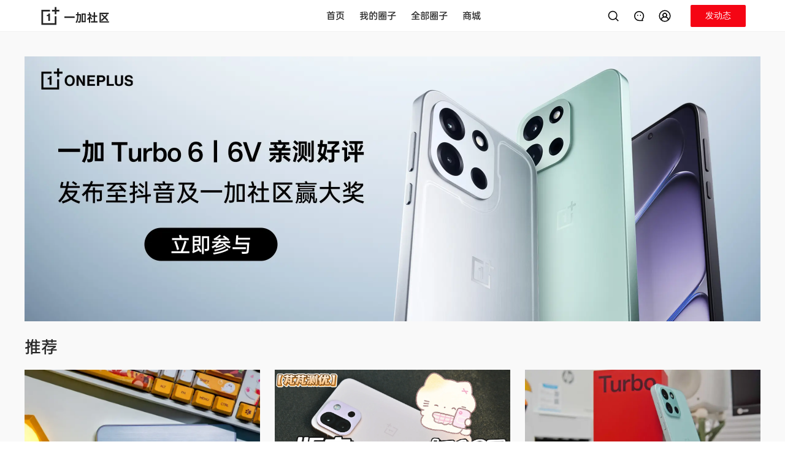

--- FILE ---
content_type: text/html
request_url: https://bbs.oneplus.com/?mod=space&uid=1926902
body_size: 6580
content:
<!doctype html><html lang="en"><head><meta charset="UTF-8"><meta http-equiv="X-UA-Compatible" content="IE=edge"><meta name="viewport" content="width=device-width,user-scalable=no,initial-scale=1,interactive-widget=resizes-content"><meta name="apple-mobile-web-app-capable" content="yes"><meta name="format-detection" content="telephone=no"><meta name="screen-orientation" content="portrait"><meta name="x5-orientation" content="portrait"><meta name="x5-fullscreen" content="true"><meta name="format-detection" content="telephone=no"><meta name="msapplication-tab-highlight" content="no"><meta name="color-scheme" content="light dark"><meta http-equiv="cache-control" content="no-cache, no-store, must-revalidate"><meta http-equiv="Pragma" content="no-cache"><meta http-equiv="Expires" content="0"><meta name="og:site_name" content="一加社区"><meta name="og:title" content="一加社区"><meta name="og:type" content="website"><meta name="og:url" content="https://bbs.oneplus.com"><meta name="og:image" content="https://bbs.oneplus.com/oneplus.png"><meta name="og:description" content="一加手机官方论坛。一加手机开箱体验、测评报告、玩机技巧、手游攻略。与你分享美图及摄影技巧,众多大神教你轻松刷机,并由丰富手机资源任由下载。百万加油大家庭,交流更随心,一加社区官方论坛"><meta property="og:url" content="https://bbs.oneplus.com"><meta property="og:type" content="website"><meta property="og:title" content="一加社区"><meta property="og:image" content="https://bbs.oneplus.com/oneplus.png"><meta property="og:description" content="一加手机官方论坛。一加手机开箱体验、测评报告、玩机技巧、手游攻略。与你分享美图及摄影技巧,众多大神教你轻松刷机,并由丰富手机资源任由下载。百万加油大家庭,交流更随心,一加社区官方论坛"><meta name="twitter:url" content="https://bbs.oneplus.com"><meta name="twitter:site" content="https://bbs.oneplus.com"><meta name="twitter:description" content="一加手机官方论坛。一加手机开箱体验、测评报告、玩机技巧、手游攻略。与你分享美图及摄影技巧,众多大神教你轻松刷机,并由丰富手机资源任由下载。百万加油大家庭,交流更随心,一加社区官方论坛"><meta name="twitter:card" content="summary_large_image"><meta property="title" content="一加社区"><meta property="description" content="一加手机官方论坛。一加手机开箱体验、测评报告、玩机技巧、手游攻略。与你分享美图及摄影技巧,众多大神教你轻松刷机,并由丰富手机资源任由下载。百万加油大家庭,交流更随心,一加社区官方论坛"><meta property="image" content="https://bbs.oneplus.com/oneplus.png"><meta itemprop="image" content="https://bbs.oneplus.com/oneplus.png"><meta name="keywords" content="一加官网,一加手机,一加论坛一加社区"><meta name="description" content="一加手机官方论坛。一加手机开箱体验、测评报告、玩机技巧、手游攻略。与你分享美图及摄影技巧,众多大神教你轻松刷机,并由丰富手机资源任由下载。百万加油大家庭,交流更随心,一加社区官方论坛"><link rel="dns-prefetch" href="https://bbs.oneplus.com"><link rel="preconnect" href="https://bbs.oneplus.com"><link rel="preconnect" href="https://id.heytap.com" crossorigin="anonymous"><link rel="dns-prefetch" href="https://id.heytap.com" crossorigin="anonymous"><link rel="preconnect" href="https://bbsstatic.oneplus.com" crossorigin="anonymous"><link rel="dns-prefetch" href="https://bbsstatic.oneplus.com" crossorigin="anonymous"><link rel="preconnect" href="https://bbsstatic.oneplus.com/public/font/OPPOSans-Regular.woff2?ver=3" crossorigin="anonymous"><link rel="dns-prefetch" href="https://bbsstatic.oneplus.com/public/font/OPPOSans-Regular.woff2?ver=3" crossorigin="anonymous"><link rel="preconnect" href="https://bbsstatic.oneplus.com/public/font/OPPOSans-Bold.woff2?ver=3" crossorigin="anonymous"><link rel="dns-prefetch" href="https://bbsstatic.oneplus.com/public/font/OPPOSans-Bold.woff2?ver=3" crossorigin="anonymous"><link rel="preconnect" href="https://dmg-dts-api.myoas.com" crossorigin="anonymous"><link rel="dns-prefetch" href="https://dmg-dts-api.myoas.com" crossorigin="anonymous"><link rel="shortcut icon" href="/oneplus.ico" type="image/x-icon"><link rel="icon" href="/oneplus.ico" type="image/x-icon" sizes="16x16"><link rel="bookmark" href="/oneplus.ico" type="image/x-icon"><link rel="icon" href="/oneplus.ico"><link rel="stylesheet" href="/style/reset.css"><link rel="stylesheet" href="/style/plyr.css" media="print" onload="this.media='all'"><link rel="stylesheet" href="/style/figmaVariable.css?ver=1"><link rel="stylesheet" href="/style/base.css?ver=1"><style>@font-face{font-family:orbit-R;src:url(https://bbsstatic.oneplus.com/public/font/OPPOSans-Regular.woff2?ver=3) format("woff2");font-weight:500;font-display:swap;font-variation-settings:'wght' 500;-webkit-font-smoothing:antialiased}@font-face{font-family:orbit-M;src:url(https://bbsstatic.oneplus.com/public/font/OPPOSans-Bold.woff2?ver=3) format("woff2");font-weight:600;font-display:swap;font-variation-settings:'wght' 600;-webkit-font-smoothing:antialiased}</style><script async charset="UTF-8" src="/extend/sensorsdata.min.js"></script><title>一加社区</title><script type="module" crossorigin src="/assets/index-BCaU0B1M.js"></script><link rel="modulepreload" crossorigin href="/assets/tinymce-DKSnFi4C.js"><link rel="modulepreload" crossorigin href="/assets/vendor-DyFoZSJP.js"><link rel="modulepreload" crossorigin href="/assets/element-plus-Bu3NGYEz.js"><link rel="modulepreload" crossorigin href="/assets/vant-oUXm-tpn.js"><link rel="modulepreload" crossorigin href="/assets/vue-ecosystem-B1A0aulc.js"><link rel="modulepreload" crossorigin href="/assets/firebase-Dmdamuq2.js"><link rel="stylesheet" crossorigin href="/assets/element-plus-Cv2ZfZpG.css"><link rel="stylesheet" crossorigin href="/assets/vant-BqQXwPgk.css"><link rel="stylesheet" crossorigin href="/assets/vue-ecosystem-vacmGq71.css"><link rel="stylesheet" crossorigin href="/assets/index-CGi03rUR.css"><script type="module">import.meta.url;import("_").catch(()=>1);(async function*(){})().next();if(location.protocol!="file:"){window.__vite_is_modern_browser=true}</script><script type="module">!function(){if(window.__vite_is_modern_browser)return;console.warn("vite: loading legacy chunks, syntax error above and the same error below should be ignored");var e=document.getElementById("vite-legacy-polyfill"),n=document.createElement("script");n.src=e.src,n.onload=function(){System.import(document.getElementById('vite-legacy-entry').getAttribute('data-src'))},document.body.appendChild(n)}();</script></head><body class="oneplus"><div id="ajax" style="display:none"><script type="application/json" id="cloud-config">{"code":200,"msg":"Done","traceID":"1c080c1c45ece5b074db44d7e97bd96f","data":{"userThreadDraftDayLimit":"30","shortArticleContentLimit":"300","longArticleTitleLimit":"100","articleStickerImageLimit":"20","longArticleGuideText":"与百万加油分享你的想法、感受和故事…","imageCdn":"https://bbsstatic.oneplus.com/","circleCreateReasonLimit":"1000","draftRulesPublishTime":"1726717542326","circleIntroduceLimit":"100","nicknameLengthLimit":"15","ideaCircle":"1131201401402949642","pollStickerImageLimit":"20","shortArticleGuideText":"与百万加油分享你的想法、感受和故事…","wChatSwitch":"1","circleUserApplyReasonLimit":"300","momentStickerImageLimit":"10","customSetting":"{\"activitiesCircle\": {\"id\": \"1130777387215880200\", \"name\": \"油乐园\"}, \"activitiesTopic\": {\"id\": \"1483437852271312904\", \"name\": \"10 年加油报告\"}, \"anniversaryLink\": \"/annual2023/\", \"activitiesSwitch\": true,\"voucherCodeTemplate\":\"https://bbsstatic.oneplus.com/backend/voucher/voucherCode.xlsx\",\"newVoucherCodeTemplate\":\"https://bbsstatic.oneplus.com/backend/voucher/newVoucherCode.xlsx\",\"memberGrantTemplate\":\"https://bbsstatic.oneplus.com/backend/memberExcel/memberGrantItems.xlsx\",\"quizSubjectTemplate\":\"https://bbsstatic.oneplus.com/backend/quizExcel/librarySubject.xlsx\",\"importCrowdUserTemplate\":\"https://storage.wanyol.com/oplus-test/crowd/importCrowdUserTemplate.xlsx\",\"draftRulesPublishTime\": \"1726717542326\",\"historyDraftDeleteRemainDay\": \"30\", \"contentCenterList\": [{ \"show\": true, \"name\": \"ambassador\" }, { \"show\": false, \"name\": \"shootOnOppo\" }, { \"show\": true, \"name\": \"merchaindise\" }], \"newUserLook\": true, \"navMenuConfig\":[{\"nameZh\":\"一加同城/校园组织\",\"nameEN\":\"OnePlus Offline\",\"routeName\":\"oneplusMeetup\",\"hidden\":true},{\"nameZh\":\"商城\",\"nameEN\":\"Store\",\"openLink\":\"https://www.opposhop.cn/cn/web/topic/700200.html\"}],\"redirectWhiteList\":[\"oppo.com\",\"oneplus.com\",\"www.opposhop.cn\",\"wanyol.com\"]}","commentContentLimit":"1500","shareWordLimit":"100","introduceLengthLimit":"150","homeThreadTabSwitch":"{\"recommended\":true,\"week\":true,\"day\": true, \"newest\": false}","functionSwitch":"{\"thirdVideoOpen\":false,\"createCircle\":false,\"myFolloingTabSwitch\":true,\"followingQuerySwitch\":true, \"newAcoountSystem\": true}","commentStickerImageLimit":"10","linkWhiteList":"[\"^([a-zA-Z0-9][-a-zA-Z0-9]{0,62}\\\\.)*wjx\\\\.cn$\",\"^([a-zA-Z0-9][-a-zA-Z0-9]{0,62}\\\\.)*oneplus\\\\.com$\",\"^([a-zA-Z0-9][-a-zA-Z0-9]{0,62}\\\\.)*oppo\\\\.com$\",\"^([a-zA-Z0-9][-a-zA-Z0-9]{0,62}\\\\.)*forms\\\\.gle$\",\"^([a-zA-Z0-9][-a-zA-Z0-9]{0,62}\\\\.)*baidu\\\\.com$\",\"^([a-zA-Z0-9][-a-zA-Z0-9]{0,62}\\\\.)*yandex\\\\.ru$\",\"^([a-zA-Z0-9][-a-zA-Z0-9]{0,62}\\\\.)*yahoo\\\\.com$\",\"^([a-zA-Z0-9][-a-zA-Z0-9]{0,62}\\\\.)*amazon\\\\.com$\",\"^([a-zA-Z0-9][-a-zA-Z0-9]{0,62}\\\\.)*yahoo\\\\.co\\\\.jp$\",\"^([a-zA-Z0-9][-a-zA-Z0-9]{0,62}\\\\.)*live\\\\.com$\",\"^([a-zA-Z0-9][-a-zA-Z0-9]{0,62}\\\\.)*office\\\\.com$\",\"^([a-zA-Z0-9][-a-zA-Z0-9]{0,62}\\\\.)*vk\\\\.com$\",\"^([a-zA-Z0-9][-a-zA-Z0-9]{0,62}\\\\.)*discord\\\\.com$\",\"^([a-zA-Z0-9][-a-zA-Z0-9]{0,62}\\\\.)*bing\\\\.com$\",\"^([a-zA-Z0-9][-a-zA-Z0-9]{0,62}\\\\.)*mail\\\\.ru$\",\"^([a-zA-Z0-9][-a-zA-Z0-9]{0,62}\\\\.)*roblox\\\\.com$\",\"^([a-zA-Z0-9][-a-zA-Z0-9]{0,62}\\\\.)*bilibili\\\\.com$\",\"^([a-zA-Z0-9][-a-zA-Z0-9]{0,62}\\\\.)*microsoftonline\\\\.com$\",\"^([a-zA-Z0-9][-a-zA-Z0-9]{0,62}\\\\.)*duckduckgo\\\\.com$\",\"^([a-zA-Z0-9][-a-zA-Z0-9]{0,62}\\\\.)*pinterest\\\\.com$\",\"^([a-zA-Z0-9][-a-zA-Z0-9]{0,62}\\\\.)*qq\\\\.com$\",\"^([a-zA-Z0-9][-a-zA-Z0-9]{0,62}\\\\.)*msn\\\\.com$\",\"^([a-zA-Z0-9][-a-zA-Z0-9]{0,62}\\\\.)*microsoft\\\\.com$\",\"^([a-zA-Z0-9][-a-zA-Z0-9]{0,62}\\\\.)*samsung\\\\.com$\",\"^([a-zA-Z0-9][-a-zA-Z0-9]{0,62}\\\\.)*ebay\\\\.com$\",\"^([a-zA-Z0-9][-a-zA-Z0-9]{0,62}\\\\.)*fandom\\\\.com$\",\"^([a-zA-Z0-9][-a-zA-Z0-9]{0,62}\\\\.)*realsrv\\\\.com$\",\"^([a-zA-Z0-9][-a-zA-Z0-9]{0,62}\\\\.)*weather\\\\.com$\",\"^([a-zA-Z0-9][-a-zA-Z0-9]{0,62}\\\\.)*ok\\\\.ru$\",\"^([a-zA-Z0-9][-a-zA-Z0-9]{0,62}\\\\.)*onepl\\\\.us$\",\"^([a-zA-Z0-9][-a-zA-Z0-9]{0,62}\\\\.)*office\\\\.com$\",\"^([a-zA-Z0-9][-a-zA-Z0-9]{0,62}\\\\.)*oneplus\\\\.net$\",\"^([a-zA-Z0-9][-a-zA-Z0-9]{0,62}\\\\.)*opposhop\\\\.cn$\",\"^([a-zA-Z0-9][-a-zA-Z0-9]{0,62}\\\\.)*heytapimage\\\\.com$\",\"^([a-zA-Z0-9][-a-zA-Z0-9]{0,62}\\\\.)*custhelp\\\\.com$\",\"^([a-zA-Z0-9][-a-zA-Z0-9]{0,62}\\\\.)*toprand\\\\.com$\"]","reportReasonLimit":"150","communityConventionUrl":"https://bbs.oneplus.com/thread/1201675331342696453","feedbackSettings":"{\"feedbackUrl\":null,\"historyUrl\":null,\"regionSettings\":[{\"region\":\"CN\",\"feedbackType\":\"logkit\",\"disableModels\":null}]}","shortArticleEmojiLimit":"10","longArticleEmojiLimit":"20","historyDraftDeleteRemainDay":"30","joinedTimeSwitch":"1","commentEmojiLimit":"10","jsBridgeWhiteList":"[\"^([a-zA-Z0-9][-a-zA-Z0-9]{0,62}\\\\.)*opposhop\\\\.cn$\",\"^([a-zA-Z0-9][-a-zA-Z0-9]{0,62}\\\\.)*oneplus\\\\.com$\",\"rinsurance\\\\.finzfin\\\\.com\",\"insurance-pre\\\\.finzfin\\\\.com\"]","userThreadDraftNumLimit":"10","pollArticleContentLimit":"4000","urlPattern":"{\"webUrlPattern\":\"^/(?<business>[-.\\\\w]+)/(?<id>\\\\d*).*$\",\"webUrls\":{\"user\":\"/user/{id}\",\"thread\":\"/thread/{id}\",\"comment\":\"/thread/{tid}?parentCid={cId}\",\"reply\":\"/thread/{tid}?parentCid={cId}&replyCid={rId}\",\"circle\":\"/circle/{id}\",\"topic\":\"/topic/{id}\"}}","circleNameLimit":"30"}}</script><script type="application/json" id="notice-list">{"code":200,"msg":"Done","traceID":"fd811ec9c6ccd07329ee87a4a88ce461","data":[]}</script><script type="application/json" id="home-banner-list">{"code":200,"msg":"Done","traceID":"4fe8c0bb254fb20af63796f1dc7381d8","data":[{"id":"493","webLink":"https://bbs.oneplus.com/thread/2038239343004352518","image":"https://bbsstatic.oneplus.com/upload/backend/banner/image/2026/01/15/2038620982347825156.png","imageWap":"https://bbsstatic.oneplus.com/upload/backend/banner/image/2026/01/15/2038621142008201224.png","imagePad":"https://bbsstatic.oneplus.com/upload/backend/banner/image/2026/01/15/2038621061670502403.png"},{"id":"492","webLink":"https://bbs.oneplus.com/thread/2038101872769761286","image":"https://bbsstatic.oneplus.com/upload/backend/banner/image/2026/01/14/2038107720871051271.png","imageWap":"https://bbsstatic.oneplus.com/upload/backend/banner/image/2026/01/14/2038107856615505923.png","imagePad":"https://bbsstatic.oneplus.com/upload/backend/banner/image/2026/01/14/2038107781420023815.png"}]}</script><script type="application/json" id="recommend-banner-list">{"code":200,"msg":"Done","traceID":"f05cb1492d9f77ab3e237693b04fa9cc","data":[{"id":"119","threadId":"2044857032556675077","title":"一加 Turbo6V 深度测评：9000mAh 续航王者，千元机的均衡标杆","viewCount":1581,"praiseCount":18,"commentCount":12,"authorId":"1218514963443745118","authorName":"伟华在此","authorAvatar":"https://bbsstatic.oneplus.com/upload/image/front/avatar/20250522/8115473443694158121/1866452407739744261/1866452407739744261.jpg","authorIcon":null,"threadCtime":"1769185787572","image":"https://bbsstatic.oneplus.com/upload/backend/banner/image/2026/01/24/2045371979556454406.png","webLink":"https://bbs.oneplus.com/thread/2044857032556675077","circleInfo":{"id":"2026442707949322247","name":"一加 Turbo 6 系列","avatar":"https://bbsstatic.oneplus.com/upload/backend/circle/image/2026/01/02/2029225448281473027.png","introduce":"一加 Turbo 6 产品讨论区。 Bug反馈请在拨号盘输入*#800#后跳转至反馈工具箱，或联系客服电话95018","picture":"https://bbsstatic.oneplus.com/upload/backend/circle/image/2026/01/02/2029225448281473027.png"},"type":1,"remainTime":null,"vote":null},{"id":"121","threadId":"2043803903463522307","title":"【芃芃测优】一加13T 501版本测试","viewCount":3279,"praiseCount":81,"commentCount":89,"authorId":"1134941637870092296","authorName":"大芃冲冲冲","authorAvatar":"https://bbsstatic.oneplus.com/upload/image/app/avatar/20230727/6922900787361494311/1383850273436336128/1383850273436336128.jpg","authorIcon":"https://bbsstatic.oneplus.com/upload/image/backend/settings/20220819/3952072260005460311/1136543710223007753/1136543710223007753.png","threadCtime":"1769061907217","image":"https://bbsstatic.oneplus.com/upload/image/app/thread/20260122/6922900787361494311/2043807812303192066/2043807812303192066.jpg","webLink":"https://bbs.oneplus.com/thread/2043803903463522307","circleInfo":{"id":"1130776706404843529","name":"ColorOS","avatar":"https://bbsstatic.oneplus.com/upload/backend/circle/image/2025/09/26/1958490050916253701.png","introduce":"汇集 ColorOS 最新资讯、版本更新动态、玩机技巧","picture":"https://bbsstatic.oneplus.com/upload/backend/circle/image/2025/09/26/1958490050916253701.png"},"type":1,"remainTime":null,"vote":null},{"id":"241","threadId":"2040320267024072710","title":"【一加 Turbo 6 亲测好评】性能续航都超标的机圈炫迈！","viewCount":516,"praiseCount":15,"commentCount":8,"authorId":"1812905570617786371","authorName":"东方既白","authorAvatar":"https://bbsstatic.oneplus.com/upload/image/app/avatar/20250416/1736877160755092181/1840037670449840136/1840037670449840136.jpg","authorIcon":"https://bbsstatic.oneplus.com/upload/backend/settings/image/2025/04/03/1830777980301869064.png","threadCtime":"1768648050647","image":"https://bbsstatic.oneplus.com/upload/backend/banner/image/2026/01/20/2042242170399752193.png","webLink":"https://bbs.oneplus.com/thread/2040320267024072710","circleInfo":{"id":"2026442707949322247","name":"一加 Turbo 6 系列","avatar":"https://bbsstatic.oneplus.com/upload/backend/circle/image/2026/01/02/2029225448281473027.png","introduce":"一加 Turbo 6 产品讨论区。 Bug反馈请在拨号盘输入*#800#后跳转至反馈工具箱，或联系客服电话95018","picture":"https://bbsstatic.oneplus.com/upload/backend/circle/image/2026/01/02/2029225448281473027.png"},"type":1,"remainTime":null,"vote":null},{"id":"126","threadId":"2040819610013401093","title":"【酷品评测】一加Turbo6V上手初体验","viewCount":691,"praiseCount":25,"commentCount":10,"authorId":"1130645031509557250","authorName":"霹雳旋风腿","authorAvatar":"https://bbsstatic.oneplus.com/upload/image/front/avatar/20231128/0527559051305460311/1474155747922149381/1474155747922149381.jpg","authorIcon":"https://bbsstatic.oneplus.com/upload/image/backend/settings/20220819/3952072260005460311/1136543710223007753/1136543710223007753.png","threadCtime":"1768704489300","image":"https://bbsstatic.oneplus.com/upload/image/front/thread/20260118/0527559051305460311/2040817847776575496/2040817847776575496.jpg","webLink":"https://bbs.oneplus.com/thread/2040819610013401093","circleInfo":{"id":"2026442707949322247","name":"一加 Turbo 6 系列","avatar":"https://bbsstatic.oneplus.com/upload/backend/circle/image/2026/01/02/2029225448281473027.png","introduce":"一加 Turbo 6 产品讨论区。 Bug反馈请在拨号盘输入*#800#后跳转至反馈工具箱，或联系客服电话95018","picture":"https://bbsstatic.oneplus.com/upload/backend/circle/image/2026/01/02/2029225448281473027.png"},"type":1,"remainTime":null,"vote":null},{"id":"95","threadId":"2042281385514762241","title":"【津津油味】大寒节气，晒晒雪景吧！","viewCount":2192,"praiseCount":59,"commentCount":110,"authorId":"1255896078587265026","authorName":"Macii笑笑","authorAvatar":"https://bbsstatic.oneplus.com/upload/image/app/avatar/20240623/6205627858706985521/1624552203362500611/1624552203362500611.jpg","authorIcon":"https://bbsstatic.oneplus.com/upload/image/backend/settings/20220817/3952072260005460311/1134842527506759681/1134842527506759681.png","threadCtime":"1768878746519","image":"https://bbsstatic.oneplus.com/upload/image/front/thread/20260121/6205627858706985521/2042965094622560263/2042965094622560263.jpg","webLink":"https://bbs.oneplus.com/thread/2042281385514762241","circleInfo":{"id":"1130776715003166730","name":"社区活动","avatar":"https://bbsstatic.oneplus.com/upload/image/front/circle/20220811/5295241212343770311/1130776706731999232/1130776706731999232.png","introduce":"社区共创活动、品鉴活动、同城活动、节日活动...超好玩的活动，超丰厚的奖品！【该圈子仅官方账号可发帖，加油可评论。活动讨论请移步油乐园圈】","picture":"https://bbsstatic.oneplus.com/upload/image/front/circle/20220811/5295241212343770311/1130776706731999232/1130776706731999232.png"},"type":1,"remainTime":null,"vote":null},{"id":"97","threadId":"2027529523511164932","title":"【冬日的温暖专业赛道】冬月的10个温暖瞬间","viewCount":430,"praiseCount":51,"commentCount":19,"authorId":"1130645064879439873","authorName":"冰糖福鹿","authorAvatar":"https://bbsstatic.oneplus.com/upload/image/app/avatar/20241104/3789349784605460311/1722302905827983366/1722302905827983366.jpg","authorIcon":"https://bbsstatic.oneplus.com/upload/image/backend/settings/20220819/3952072260005460311/1136544015929049095/1136544015929049095.png","threadCtime":"1767120187530","image":"https://bbsstatic.oneplus.com/upload/image/front/thread/20251231/3789349784605460311/2027794890666016776/2027794890666016776.jpg","webLink":"https://bbs.oneplus.com/thread/2027529523511164932","circleInfo":{"id":"1130777475430481928","name":"轻摄影","avatar":"https://bbsstatic.oneplus.com/upload/image/front/circle/20220811/1147520399553770311/1130777470950965253/1130777470950965253.png","introduce":"日出日落、花鸟星云、人间烟火....每一张 Shot on OnePlus 的背后，都是一段动人的影像故事","picture":"https://bbsstatic.oneplus.com/upload/image/front/circle/20220811/1147520399553770311/1130777470950965253/1130777470950965253.png"},"type":1,"remainTime":null,"vote":null}]}</script></div><script>if (location.pathname === '/') {
        let bannerList = document.getElementById('home-banner-list').innerText
        let toufuList = document.getElementById('recommend-banner-list').innerText
        function addTransferParams (link) {
          return !link.includes('.gif')
        }
        try { 
          if (bannerList) {
            const { data }  = JSON.parse(bannerList)
            const isWeb = window.innerWidth >= 1024
            const a = new Image()
            a.src = isWeb ? `${data[0].image}${addTransferParams(data[0].image) ? '?x-ocs-process=image/format,webp' : ''}` : `${data[0].imageWap}${addTransferParams(data[0].image) ? '?x-ocs-process=image/format,webp' : ''}`
          }
        } catch {}
        try { 
          if (toufuList) {
            const { data }  = JSON.parse(toufuList)
            for(let i = 0; i < 3; i ++) {
              const a = new Image()
              a.src = `${data[i].image}${addTransferParams(data[i].image) ? '?x-ocs-process=image/format,webp' : ''}`
            }
          }
        } catch {}
      }</script><div id="app"></div><script>// heytap
      const isTest = location.origin.includes('wanyol') || location.origin.includes('192.') || location.origin.includes('localhost')
      let heytapScript = document.createElement('script');
      heytapScript.src = `${isTest ? 'https://uc-heytap-web-test.wanyol.com' : 'https://id.heytap.com'}/packages/account_web_sdk/index.umd.js`
      heytapScript.async = true;
      document.querySelector('head').appendChild(heytapScript);
      // if (location.href.includes('carnival-2023') || location.href.includes('tester')) {
      //   // bspwwas
      //   let bspwwasScript = document.createElement('script');
      //   bspwwasScript.src = `https://${isTest ? 'ocs-cn-north1.heytapcs.com/bj-js-resource/test' : 'bsp-resources-gl.heytapdownload.com/global'}/bspWwas.js`
      //   bspwwasScript.async = true;
      //   document.querySelector('head').appendChild(bspwwasScript);
      // }</script><script nomodule>!function(){var e=document,t=e.createElement("script");if(!("noModule"in t)&&"onbeforeload"in t){var n=!1;e.addEventListener("beforeload",(function(e){if(e.target===t)n=!0;else if(!e.target.hasAttribute("nomodule")||!n)return;e.preventDefault()}),!0),t.type="module",t.src=".",e.head.appendChild(t),t.remove()}}();</script><script nomodule crossorigin id="vite-legacy-polyfill" src="/assets/polyfills-legacy-CyLTLPxK.js"></script><script nomodule crossorigin id="vite-legacy-entry" data-src="/assets/index-legacy-D103gMZ1.js">System.import(document.getElementById('vite-legacy-entry').getAttribute('data-src'))</script></body></html>

--- FILE ---
content_type: text/css
request_url: https://bbs.oneplus.com/assets/vue-ecosystem-vacmGq71.css
body_size: 11314
content:
.svg-icon{width:24px;height:24px;fill:currentColor}.default-button[data-v-74ae20eb]{--el-button-hover-bg-color: var(--el-button-bg-color) !important;--el-button-hover-border-color: var(--el-button-border-color) !important;--el-button-active-bg-color: var(--el-button-bg-color) !important;--el-button-active-border-color: var(--el-button-bg-color) !important}.default-button[data-v-74ae20eb]{--el-font-size-base: 16px;--el-border-radius-base: var(--button-radius);--el-button-hover-text-color: var(--el-button-text-color);height:var(--button-height)}.default-button[data-v-74ae20eb]:active{--el-button-active-bg-color: var(--el-button-bg-color) !important;--el-button-active-border-color: var(--v7c30666a) !important}.default-button[data-v-74ae20eb]:active{opacity:.8}.text-button[data-v-74ae20eb]{--el-border: none;--el-button-bg-color: transparent;--el-button-hover-bg-color: transparent;--el-button-hover-text-color: transparent;--el-button-text-color: var(--text-primary);--el-button-hover-text-color: var(--el-button-text-color);--el-button-hover-border-color: var(--el-button-border-color);width:auto}.text-button[data-v-74ae20eb]:active{--el-button-active-bg-color: var(--el-button-bg-color) !important}.text-button[data-v-74ae20eb]:active{opacity:.8}.icon-button[data-v-74ae20eb]{--el-border-radius-base: 100px;--el-button-hover-bg-color: var(--el-button-bg-color);--el-button-hover-border-color: var(--el-button-border-color);--el-button-hover-text-color: var(--el-button-text-color);width:auto;height:auto;padding:calc(var(--icon-button-size) / 2)}.icon-button .svg-icon[data-v-74ae20eb]{width:var(--icon-button-size);height:var(--icon-button-size);color:var(--icon-button-color)}.is-disabled[data-v-74ae20eb]{opacity:.3}.is-disabled[data-v-74ae20eb]:active{opacity:.4}.icon-loading[data-v-74ae20eb]{animation:rotating 2s linear infinite}.el-button+.el-button[data-v-74ae20eb]{margin-left:8px}.el-button[data-v-74ae20eb]{position:relative}@media screen and (max-width: 600px){.default-button[data-v-74ae20eb]{width:220px}}@media screen and (min-width: 600px) and (max-width: 840px){.default-button[data-v-74ae20eb]{width:280px}}.dialog-footer[data-v-92f7dd6d]{display:flex;align-items:center;justify-content:center;width:calc(100% - 48px);margin:0 auto;height:68px;box-sizing:border-box;color:var(--theme)}.title[data-v-92f7dd6d]{color:var(--text-primary);font-weight:400;font-family:orbit-M;font-size:18px;padding:24px 0 12px}.content[data-v-92f7dd6d]{padding:0 20px 4px;font-size:14px;text-align:center}.mt[data-v-92f7dd6d]{margin-top:24px}.button-group[data-v-92f7dd6d]{display:flex;flex-flow:row nowrap;align-items:center;justify-content:space-between;height:56px}.button-group span[data-v-92f7dd6d]{position:relative;width:50%;display:flex;flex-flow:row nowrap;align-items:center;justify-content:center;font-size:14px;color:var(--theme)}.button-group span[data-v-92f7dd6d]:first-child:after{content:"";position:absolute;right:0;width:.66px;height:22px;background:var(--line)}.van-dialog{--van-dialog-header-padding-top: 0;--van-dialog-background: var(--background-selection);box-shadow:0 5px 12px #00000014}.dialog-align-bottom{top:auto;top:initial;bottom:20px;transform:none;transform:initial;width:calc(100vw - 40px)}.custom-position{--van-dialog-radius: 8px;width:-moz-fit-content;width:fit-content;margin:0}.popup-container[data-v-7a21b6b9]{width:100vw;box-sizing:border-box}.popup-head[data-v-7a21b6b9]{position:sticky;display:flex;flex-flow:column nowrap;align-items:flex-start;width:100%;top:0;left:0;padding:20px 20px 4px;box-sizing:border-box;background-color:var(--background-selection);z-index:2000}.popup-head .title[data-v-7a21b6b9]{width:100%}.popup-head .title p[data-v-7a21b6b9]{line-height:48px!important}.popup-head .title p[data-v-7a21b6b9]{font-family:orbit-M;font-size:18px}.popup-head .title .text-left[data-v-7a21b6b9]{width:calc(100% - 39px);text-align:left;padding-left:39px}.popup-head .title .text-center[data-v-7a21b6b9]{text-align:center}.popup-head .title .svg-icon[data-v-7a21b6b9]{width:24px;height:48px}.popup-head .title .left-icon[data-v-7a21b6b9]{position:absolute;left:20px;top:20px}.popup-head .title .right-icon[data-v-7a21b6b9]{display:flex;align-items:center;position:absolute;right:20px;top:20px;width:24px;height:48px}.popup-foot[data-v-7a21b6b9]{display:flex;align-items:center;justify-content:space-between;width:100vw;height:58px}.popup-foot p[data-v-7a21b6b9]{flex:1;display:flex;align-items:center;justify-content:center;height:100%}.popup-foot p[data-v-7a21b6b9]:last-child{color:var(--theme)}.wap-popup .van-popup--right.van-popup--round{border-radius:var(--van-popup-round-radius) var(--van-popup-round-radius) 0 0}.wap-popup .van-popup--right{top:auto;top:initial;bottom:0;transform:translate(0)}dl[data-v-dedd0fde]{display:flex;flex-flow:row nowrap;align-items:center;justify-content:space-between;padding:26px 12px 0;height:140px;box-sizing:border-box}dl dt[data-v-dedd0fde]{display:flex;flex-flow:column wrap;align-items:center;justify-content:center;width:84px;height:90px}dl dt img[data-v-dedd0fde]{width:40px;height:40px;margin-bottom:6px}dl dt span[data-v-dedd0fde]{font-size:10px;color:var(--text-secondary)}.ob-popover-content[data-v-6801b62f]{display:flex;align-items:center;justify-content:center;cursor:pointer}.ob-popover-menu[data-v-6801b62f]{padding:8px 0;border-radius:var(--radius-xs);box-shadow:0 2px 12px #3232331f;background-color:var(--color-background-primary);overflow:hidden}.ob-popover-menu p[data-v-6801b62f]{display:flex;flex-wrap:nowrap;align-items:center;justify-content:space-between;height:100%;min-height:24px;font-size:14px;padding:11px 24px;cursor:pointer}.ob-popover-menu p[data-v-6801b62f]:hover{background-color:var(--color-background-secondary)}.ob-popover-menu .ob-popover-menu__label[data-v-6801b62f]{flex-shrink:0;white-space:nowrap}.ob-popover-menu .active[data-v-6801b62f]{color:var(--color-brandSecondary-community)}.ob-popover-menu .icon-done[data-v-6801b62f]{flex-shrink:0;width:24px;height:24px;color:var(--color-brandSecondary-community);margin-left:8px}.fit-width .ob-popover-menu[data-v-6801b62f]{box-shadow:none;border-radius:0}.fit-width .ob-popover-menu p[data-v-6801b62f]{padding:10px 24px}@media screen and (max-width: 1023px){.ob-popover-menu p[data-v-6801b62f]{height:40px;font-size:14px;padding:10px 16px;box-sizing:border-box;cursor:default}}.ob-popover .van-popover__content{border-radius:0;background-color:transparent;overflow:hidden;color:var(--color-text-primary)}.fit-width .van-popover__content{box-shadow:none}.customColor .van-popover__arrow{--van-popover-arrow-size: 8px !important;color:transparent!important;color:var(--custom-popover-color, transparent)!important;bottom:1px!important}.customColor .van-popover__content{border-radius:var(--custom-popover-radius);background-color:var(--custom-popover-color);overflow:hidden}.hasline{border-bottom:1px solid #f0f0f0}.notice[data-v-7a5b97a1]{--notice-font-color: var(--color-text-whitePrimary);position:sticky;top:0;z-index:1950}.notice[data-v-7a5b97a1]:empty{padding:0}.notice-wrapper[data-v-7a5b97a1]{display:flex;flex-flow:row nowrap;align-items:center;justify-content:center;width:100%;min-width:1200px;padding:12px 0;background-color:var(--color-infomation-default);animation:changeNoticeColor .336s ease-out 1s forwards}.notice-content[data-v-7a5b97a1]{display:flex;flex-flow:row nowrap;align-items:center;justify-content:center;width:1160px;overflow:hidden}.notice-text[data-v-7a5b97a1]{width:560px;text-align:center;word-break:break-word;pointer-events:none;color:var(--notice-font-color)}.notice-link[data-v-7a5b97a1]{pointer-events:inherit}.notice-link[data-v-7a5b97a1]:hover{text-decoration:underline}.svg-icon[data-v-7a5b97a1]{flex-shrink:0;color:var(--notice-font-color)}.icon-arrow-left[data-v-7a5b97a1]{transform:rotate(180deg);margin-right:56px}.icon-arrow-right[data-v-7a5b97a1]{margin-left:56px}.icon-close[data-v-7a5b97a1]{margin-left:16px}.myoppo-bar[data-v-7a5b97a1]{background-color:var(--color-background-primary);padding:0;height:0px;height:var(--orbit-status-bar-height, 0px)}@media screen and (max-width: 1023px){.notice-wrapper[data-v-7a5b97a1]{min-width:0;min-width:initial;padding:12px 18px;box-sizing:border-box}.notice-content[data-v-7a5b97a1]{justify-content:flex-start;padding:0;font-size:14px}.notice-text[data-v-7a5b97a1]{width:100%;text-align:left}.svg-icon[data-v-7a5b97a1]{width:20px;height:20px}}@keyframes changeNoticeColor{to{background-color:var(--color-background-secondary);--notice-font-color: var(--color-text-primary)}}@media (max-width: 1023px){.dark .notice{--notice-font-color: rgba(255,255,255,.94902)}@keyframes changeNoticeColor{to{background-color:var(--color-background-secondary);--notice-font-color: var(--color-text-primary)}}}.ob-nav[data-v-bbc30d76]{z-index:400;display:flex;justify-content:center;width:100%;min-width:1200px;padding:0 64px;box-sizing:border-box;background-color:var(--color-background-primary)}.ob-nav-content[data-v-bbc30d76]{display:flex;flex-flow:row nowrap;align-items:center;justify-content:space-between;width:100%;height:51px}.ob-nav-content_left[data-v-bbc30d76],.ob-nav-content_center[data-v-bbc30d76],.ob-nav-content_right[data-v-bbc30d76]{display:flex;flex-flow:row nowrap;align-items:center;justify-content:flex-start}.ob-nav-content_left[data-v-bbc30d76]:empty,.ob-nav-content_center[data-v-bbc30d76]:empty,.ob-nav-content_right[data-v-bbc30d76]:empty{display:none}@media screen and (max-width: 1023px){.ob-nav[data-v-bbc30d76]{padding:0 20px;min-width:0;min-width:initial}.ob-nav-content[data-v-bbc30d76]{height:50px}}.ob-image[data-v-29d99032]{line-height:0!important}.ob-image[data-v-29d99032]{position:relative;background-color:transparent;-moz-user-select:none;user-select:none;-webkit-user-select:none;background-color:var(--color-background-tertiary);width:-moz-fit-content;width:fit-content}.ob-image[data-v-29d99032]:empty{background-color:var(--color-background-tertiary)}.ob-image .icon-live[data-v-29d99032]{position:absolute;z-index:10;top:4px;left:4px;width:24px;height:24px}@media screen and (max-width: 1023px){.ob-image .icon-live[data-v-29d99032]{width:18px;height:18px}}.ob-image .origin-image[data-v-29d99032]{width:100%;height:100%;min-width:10px;min-height:10px;-o-object-position:top;object-position:top}.round[data-v-29d99032]{border-radius:50%}.not-route[data-v-d73382fd]{cursor:default;pointer-events:none}.avatar[data-v-d73382fd]{flex:1;display:flex;flex-flow:row nowrap;align-items:center;justify-content:flex-start}.avatar .avatarWidget[data-v-d73382fd]{width:132%!important;height:132%!important}.avatar .avatarWidget[data-v-d73382fd]{position:absolute;top:-16%;left:-16%;z-index:10;background-color:transparent;transform-origin:50%;-o-object-fit:cover;object-fit:cover}.avatar .el-image[data-v-d73382fd]{border-radius:50%}.avatar-image[data-v-d73382fd]{position:relative}.avatar-icon[data-v-d73382fd]{position:absolute;overflow:visible;overflow:initial;right:2px;bottom:2px;z-index:20}.avatar-icon[data-v-d73382fd] img{border-radius:50%;border:1px solid #FFF}.avatar-icon[data-v-d73382fd]:before{content:" ";position:absolute;top:var(--icon-translate);left:var(--icon-translate);width:var(--icon-size);height:var(--icon-size);transform-origin:0 0;transform:scale(var(--icon-transform));border-radius:50%;z-index:10}.navigation-left[data-v-5e516499]{display:flex;flex-flow:row nowrap;align-items:center;justify-content:flex-start}.navigation-left .navigation-title[data-v-5e516499]{font-size:16px;font-family:orbit-M;margin-left:16px}.navigation-left .icon-back[data-v-5e516499]{flex-shrink:0}.ob-popup-content[data-v-29e794b1]{position:relative;width:100vw;overflow:auto}.nav-bar[data-v-29e794b1]{position:sticky;top:0;display:flex;flex-flow:row nowrap;align-items:center;justify-content:center;width:100%;padding:30px 20px 16px;box-sizing:border-box;background-color:var(--background-selection);z-index:99}.nav-bar p[data-v-29e794b1]{width:100%;font-size:18px;font-family:orbit-M;box-sizing:border-box}.nav-bar .left[data-v-29e794b1]{text-align:left;padding-left:39px}.nav-bar .center[data-v-29e794b1]{text-align:center}.nav-bar .svg-icon[data-v-29e794b1]{position:absolute;left:20px;height:48px}.obslide-enter-active[data-v-29e794b1],.obslide-leave-active[data-v-29e794b1]{transition:transform .3s ease-out}.obslide-enter-from[data-v-29e794b1],.obslide-leave-to[data-v-29e794b1]{transform:translate(100%)}.obslide-enter-to[data-v-29e794b1],.obslide-leave-from[data-v-29e794b1]{transform:translate(0)}.border-line[data-v-a98efe86]{position:relative;width:100%}.border-line[data-v-a98efe86]:after{position:absolute;bottom:-1px;left:0;width:100%;content:" ";transform-origin:0 0;transform:scaleY(.33);border-bottom:1px solid var(--line)}.icon-like[data-v-da652edb]{color:#df3d3d!important}.svg-icon[data-v-da652edb]{width:24px;height:24px;cursor:pointer;color:var(--text-secondary)}.ob-button[data-v-41a8796b]{--el-button-hover-bg-color: var(--theme) !important;--el-button-active-bg-color: var(--theme-background) !important;height:36px!important;width:auto!important}.ob-button[data-v-41a8796b]{display:flex;align-items:center;justify-content:center;width:-moz-fit-content;width:fit-content;min-width:68px;color:#fff;border:none;cursor:pointer;padding:0 16px;font-size:14px}.following[data-v-41a8796b]{border-radius:var(--button-radius)!important}.following[data-v-41a8796b]{background:var(--background-hint);color:#fff}@media screen and (max-width: 1023px){button[data-v-41a8796b]{height:28px!important}button[data-v-41a8796b]{min-width:63px;font-size:12px;line-height:20px;padding:0 12px}}.van-list[data-v-e1289f78]{min-height:200px}.van-list[data-v-e1289f78] .van-list__finished-text,.van-list[data-v-e1289f78] .van-list__error-text,.van-list[data-v-e1289f78] .van-list__loading{padding:16px;color:var(--color-text-disabled)}.no-status[data-v-e1289f78] .van-list__finished-text,.no-status[data-v-e1289f78] .van-list__error-text,.no-status[data-v-e1289f78] .van-loading__text{display:none}.footer[data-v-bde2440b]{bottom:0;display:flex;flex-flow:row nowrap;align-items:center;justify-content:center;width:100%;min-width:1200px;height:144px;background-color:var(--color-background-secondary);z-index:10}.footer-main[data-v-bde2440b]{width:1200px;display:flex;flex-flow:row nowrap;align-items:center;justify-content:space-between}.footer dl[data-v-bde2440b]{display:flex;flex-flow:row nowrap;align-items:center;justify-content:flex-start}.footer dt[data-v-bde2440b]{display:flex;flex-flow:row nowrap;align-items:center;justify-content:center;font-size:16px;line-height:120%}.footer-l dl[data-v-bde2440b]{margin-bottom:8px}.footer-l dt[data-v-bde2440b]{position:relative;padding:0 12px;border-right:1px solid var(--line)}.footer-l dt a[data-v-bde2440b]{line-height:19.2px!important}.footer-l dt a[data-v-bde2440b]{font-size:16px;color:var(--color-text-disabled)}.footer-l dt a[data-v-bde2440b]:hover{color:#0000008c}.footer-l dt[data-v-bde2440b]:empty{display:none}.footer-l .copy-right[data-v-bde2440b]{color:#0000004d!important}.footer-l .copy-right[data-v-bde2440b]{font-size:14px;line-height:120%}.footer-l .zh-copy-right[data-v-bde2440b]{font-size:14px;line-height:120%;color:#0000004d;cursor:pointer}.footer-l .zh-copy-right[data-v-bde2440b]:hover{color:#0000008c!important}.footer-l .china-ip-records[data-v-bde2440b]{display:flex;flex-flow:row nowrap;align-items:center;justify-content:flex-start;font-size:14px;line-height:120%;color:#0000004d;cursor:pointer;margin-top:8px}.footer-l .china-ip-records[data-v-bde2440b]:hover{color:#0000008c!important}.footer-l .china-ip-records img[data-v-bde2440b]{width:12px;height:12px;margin-right:2px}.footer-r a[data-v-bde2440b]{width:24px;height:24px;margin-right:8px;cursor:pointer}.footer-r a .svg-icon[data-v-bde2440b]{color:var(--color-greyState-activated);width:100%;height:100%}.footer-r a .svg-icon[data-v-bde2440b]:hover{color:#0000008c}.recommended[data-v-680dcc63]:hover{color:inherit}.recommended[data-v-680dcc63]{display:inline-flex;flex-flow:column nowrap;align-items:flex-start;justify-content:flex-start;width:384px;margin:0 24px 24px 0;background-color:#fff;border-radius:var(--recommend-radius);overflow:hidden}.recommended[data-v-680dcc63]:nth-child(3n){margin-right:0}.recommended[data-v-680dcc63]:nth-child(n+4){margin-bottom:0}.recommended-image[data-v-680dcc63]{position:relative;width:100%;height:216px}.recommended-image[data-v-680dcc63] .ob-image{width:100%;height:100%;border-radius:var(--recommend-radius) var(--recommend-radius) 0 0}.recommended-image .circle-tag[data-v-680dcc63]{position:absolute;right:0;bottom:0;padding:8px;font-size:12px;color:#fff;background-color:var(--mask);border-radius:var(--recommend-radius) 0 0 0}.recommended-title[data-v-680dcc63]{display:-webkit-box;height:48px;margin:16px 16px 0;font-size:18px;word-break:break-word;text-overflow:ellipsis;overflow:hidden;-webkit-box-orient:vertical;-webkit-line-clamp:2}.recommended-info[data-v-680dcc63]{display:flex;flex-flow:row nowrap;align-items:center;justify-content:space-between;width:100%;padding:16px 0}.recommended-info[data-v-680dcc63] .avatar{margin-left:16px}.recommended-info a[data-v-680dcc63]:hover{color:inherit}.recommended-info .action[data-v-680dcc63]{display:flex;flex-flow:row nowrap;align-items:center;justify-content:flex-start;margin-right:16px}.recommended-info .action div[data-v-680dcc63]:first-child{margin-right:12px}.recommended-info .action div[data-v-680dcc63]{display:flex;flex-flow:row nowrap;align-items:center;justify-content:flex-start}.recommended-info .action div span[data-v-680dcc63]{font-size:14px;color:var(--text-secondary)}.recommended-info .action div .svg-icon[data-v-680dcc63]{width:24px;height:24px;margin-right:4px;color:var(--text-secondary)}.recommended-author-name[data-v-680dcc63]{font-size:16px;margin-left:8px;height:24px;line-height:24px;word-break:break-all;white-space:nowrap;text-overflow:ellipsis;overflow:hidden}.recommended-date[data-v-680dcc63]{flex-shrink:1;font-size:14px;color:var(--text-hint);margin-right:16px}@media screen and (max-width: 1023px){.recommended[data-v-680dcc63]{flex-shrink:0;width:192px;font-size:14px;background-color:transparent;margin:0 8px 30px 0}.recommended[data-v-680dcc63]:nth-child(3n){margin-right:12px}.recommended[data-v-680dcc63]:nth-child(n+4){margin-bottom:0;margin-bottom:initial}.recommended[data-v-680dcc63]:last-child{margin-right:-20px;padding-right:20px}.recommended-image[data-v-680dcc63]{width:192px;height:108px}.recommended-image[data-v-680dcc63] .ob-image{width:100%;height:100%;border-radius:var(--recommend-radius)}.recommended .circle-tag[data-v-680dcc63]{right:4px;bottom:4px;padding:4px 6px;font-size:10px;background-color:var(--background-hint);border-radius:2px}.recommended-title[data-v-680dcc63]{line-height:20px!important}.recommended-title[data-v-680dcc63]{height:auto;height:40px;font-size:14px;margin:8px 0}.recommended-info[data-v-680dcc63]{padding:0}.recommended-info[data-v-680dcc63] .avatar{margin:0}.recommended-info[data-v-680dcc63] .avatar .avatar-icon{display:none}.recommended-author-name[data-v-680dcc63]{line-height:20px!important}.recommended-author-name[data-v-680dcc63]{height:20px;font-size:12px}.recommended-date[data-v-680dcc63]{line-height:20px!important}.recommended-date[data-v-680dcc63]{height:20px;font-size:10px;margin-right:8px;color:var(--text-disabled)}}@media screen and (min-width: 1023px){.oneplus .recommended-title{height:54px}}.rank-list[data-v-083b1fcc]{display:flex;flex-flow:column nowrap;align-items:flex-start;justify-content:flex-start;width:312px;position:sticky;height:auto}.rank-list[data-v-083b1fcc]::-webkit-scrollbar{display:none}.rank-list .mb[data-v-083b1fcc]{margin-bottom:96px}.rank-list .rank[data-v-083b1fcc]{width:312px;display:flex;flex-flow:row nowrap;align-items:center;justify-content:flex-start;margin-bottom:24px}.rank-list .rank[data-v-083b1fcc]:last-child{margin-bottom:0}.rank-list .rank span[data-v-083b1fcc]{font-style:italic;font-size:18px;line-height:120%;color:var(--text-primary);margin-right:16px}.rank-list .rank dl[data-v-083b1fcc]{margin:0 8px}.rank-list .rank a[data-v-083b1fcc]:hover{color:inherit}.rank-list .rank-nickname[data-v-083b1fcc]{flex:1;font-size:18px;line-height:26px;word-break:break-all;display:-webkit-box;-webkit-line-clamp:1;overflow:hidden;-webkit-box-orient:vertical;text-overflow:ellipsis;margin-bottom:4px}.rank-list .rank-signature[data-v-083b1fcc]{font-size:14px;line-height:23px;color:var(--text-hint);display:-webkit-box;-webkit-line-clamp:2;overflow:hidden;-webkit-box-orient:vertical;text-overflow:ellipsis;word-break:break-word}.rank-title[data-v-083b1fcc]{display:flex;align-items:flex-start;width:312px;font-size:28px;height:44px;margin-bottom:16px;font-family:orbit-R;font-weight:400;position:relative}.rank-title[data-v-083b1fcc]:after{content:"";position:absolute;left:0;bottom:0;height:2px;border-bottom:1px solid var(--color-divider-primary);width:100%}.fade-enter-active[data-v-083b1fcc],.fade-leave-active[data-v-083b1fcc]{transition:opacity .5s}.fade-enter[data-v-083b1fcc],.fade-leave-to[data-v-083b1fcc]{opacity:0}[data-v-083b1fcc] .footer{font-size:12px;width:312px;min-width:312px;background:none;height:auto;position:relative}[data-v-083b1fcc] .footer .footer-main{flex-flow:column-reverse;align-items:flex-start;width:100%}[data-v-083b1fcc] .footer .footer-main .footer-l{width:100%;color:var(--text-hint);padding-bottom:36px;display:flex;flex-wrap:wrap}[data-v-083b1fcc] .footer .footer-main .footer-l dl{flex-wrap:wrap;margin-bottom:4px}[data-v-083b1fcc] .footer .footer-main .footer-l dt{position:relative;padding:0;margin-right:12px;border:none;line-height:normal}[data-v-083b1fcc] .footer .footer-main .footer-l dt:first-child:after{display:none}[data-v-083b1fcc] .footer .footer-main .footer-l dt:after{position:absolute;top:50%;left:0;transform:translateY(-50%);content:"";width:1px;height:14px}[data-v-083b1fcc] .footer .footer-main .footer-r{margin-bottom:8px}[data-v-083b1fcc] .footer .footer-main .footer-r a{margin-right:12px}[data-v-083b1fcc] .footer .footer-main a{font-size:12px!important}[data-v-083b1fcc] .footer .footer-main a{color:var(--color-text-disabled)}[data-v-083b1fcc] .footer .footer-main a:hover{color:#0000008c}.ob-selection-content[data-v-cee536fd]{display:flex;align-items:center;justify-content:center;background-color:#f6f6f6;padding:12px 20px;border-radius:var(--radius-xs);cursor:pointer}.ob-selection-content__label[data-v-cee536fd]{flex:1;font-size:14px;color:var(--color-text-secondary)}.icon-triangle[data-v-cee536fd]{flex-shrink:0;width:16px;height:16px;margin-left:2px;color:var(--color-text-secondary);transition:transform .3s;transform:rotate(0)}.icon-triangle-down[data-v-cee536fd]{transform:rotate(-180deg)}.fit-width[data-v-cee536fd]{box-sizing:border-box;justify-content:space-between;width:100%;background-color:var(--color-background-secondary);border-radius:0}.selection[data-v-e43b75c6]{margin-top:12px}.el-check-tag[data-v-eb766266]{--el-border-radius-base: var(--button-radius);--el-color-info: var(--text-primary);background-color:var(--color-background-primary);font-size:16px;line-height:16px;padding:8px 16px;border:1px solid var(--outline);margin-right:16px;-webkit-user-select:none;-moz-user-select:none;-o-user-select:none;user-select:none}.is-checked[data-v-eb766266]{border:1px solid var(--background-primary)!important;color:var(--text-primary-reverse)!important;background:var(--background-primary)!important}.is-checked[data-v-eb766266]:hover{background:var(--background-primary)}@media screen and (max-width: 1023px){.el-check-tag[data-v-eb766266]{box-sizing:border-box;display:inline-flex;align-items:center;justify-content:center;font-size:14px;height:32px;padding:8px 23px}}.selection[data-v-41686037],.selection[data-v-782db7c8],.selection[data-v-e1576cab]{margin-top:12px}main[data-v-4289553a]{padding:48px 0!important}main[data-v-4289553a]{display:flex;flex-flow:row nowrap;align-items:flex-start;justify-content:space-between;width:1200px;margin:0 auto;background-color:#fff}main[data-v-4289553a] .ob-tabs{width:792px}main[data-v-4289553a] .ob-tabs .van-tabs__nav{padding-left:0;margin-left:-18px}main[data-v-4289553a] .ob-tabs .van-hairline--top-bottom:after{--van-border-width: 2px;border-top:0;border-color:var(--color-divider-primary)}iframe[data-v-625b9dce]{display:flex}@media screen and (min-width: 901px){iframe[data-v-625b9dce]{min-width:1200px}}@font-face{font-family:swiper-icons;src:url(data:application/font-woff;charset=utf-8;base64,\ [base64]//wADZ2x5ZgAAAywAAADMAAAD2MHtryVoZWFkAAABbAAAADAAAAA2E2+eoWhoZWEAAAGcAAAAHwAAACQC9gDzaG10eAAAAigAAAAZAAAArgJkABFsb2NhAAAC0AAAAFoAAABaFQAUGG1heHAAAAG8AAAAHwAAACAAcABAbmFtZQAAA/gAAAE5AAACXvFdBwlwb3N0AAAFNAAAAGIAAACE5s74hXjaY2BkYGAAYpf5Hu/j+W2+MnAzMYDAzaX6QjD6/4//Bxj5GA8AuRwMYGkAPywL13jaY2BkYGA88P8Agx4j+/8fQDYfA1AEBWgDAIB2BOoAeNpjYGRgYNBh4GdgYgABEMnIABJzYNADCQAACWgAsQB42mNgYfzCOIGBlYGB0YcxjYGBwR1Kf2WQZGhhYGBiYGVmgAFGBiQQkOaawtDAoMBQxXjg/wEGPcYDDA4wNUA2CCgwsAAAO4EL6gAAeNpj2M0gyAACqxgGNWBkZ2D4/wMA+xkDdgAAAHjaY2BgYGaAYBkGRgYQiAHyGMF8FgYHIM3DwMHABGQrMOgyWDLEM1T9/w8UBfEMgLzE////P/5//f/V/xv+r4eaAAeMbAxwIUYmIMHEgKYAYjUcsDAwsLKxc3BycfPw8jEQA/[base64]/uznmfPFBNODM2K7MTQ45YEAZqGP81AmGGcF3iPqOop0r1SPTaTbVkfUe4HXj97wYE+yNwWYxwWu4v1ugWHgo3S1XdZEVqWM7ET0cfnLGxWfkgR42o2PvWrDMBSFj/IHLaF0zKjRgdiVMwScNRAoWUoH78Y2icB/yIY09An6AH2Bdu/UB+yxopYshQiEvnvu0dURgDt8QeC8PDw7Fpji3fEA4z/PEJ6YOB5hKh4dj3EvXhxPqH/SKUY3rJ7srZ4FZnh1PMAtPhwP6fl2PMJMPDgeQ4rY8YT6Gzao0eAEA409DuggmTnFnOcSCiEiLMgxCiTI6Cq5DZUd3Qmp10vO0LaLTd2cjN4fOumlc7lUYbSQcZFkutRG7g6JKZKy0RmdLY680CDnEJ+UMkpFFe1RN7nxdVpXrC4aTtnaurOnYercZg2YVmLN/d/gczfEimrE/fs/bOuq29Zmn8tloORaXgZgGa78yO9/cnXm2BpaGvq25Dv9S4E9+5SIc9PqupJKhYFSSl47+Qcr1mYNAAAAeNptw0cKwkAAAMDZJA8Q7OUJvkLsPfZ6zFVERPy8qHh2YER+3i/BP83vIBLLySsoKimrqKqpa2hp6+jq6RsYGhmbmJqZSy0sraxtbO3sHRydnEMU4uR6yx7JJXveP7WrDycAAAAAAAH//wACeNpjYGRgYOABYhkgZgJCZgZNBkYGLQZtIJsFLMYAAAw3ALgAeNolizEKgDAQBCchRbC2sFER0YD6qVQiBCv/H9ezGI6Z5XBAw8CBK/m5iQQVauVbXLnOrMZv2oLdKFa8Pjuru2hJzGabmOSLzNMzvutpB3N42mNgZGBg4GKQYzBhYMxJLMlj4GBgAYow/P/PAJJhLM6sSoWKfWCAAwDAjgbRAAB42mNgYGBkAIIbCZo5IPrmUn0hGA0AO8EFTQAA);font-weight:400;font-style:normal}:root{--swiper-theme-color: #007aff}:host{position:relative;display:block;margin-left:auto;margin-right:auto;z-index:1}.swiper{margin-left:auto;margin-right:auto;position:relative;overflow:hidden;list-style:none;padding:0;z-index:1;display:block}.swiper-vertical>.swiper-wrapper{flex-direction:column}.swiper-wrapper{position:relative;width:100%;height:100%;z-index:1;display:flex;transition-property:transform;transition-timing-function:initial;transition-timing-function:var(--swiper-wrapper-transition-timing-function, initial);box-sizing:content-box}.swiper-android .swiper-slide,.swiper-ios .swiper-slide,.swiper-wrapper{transform:translateZ(0)}.swiper-horizontal{touch-action:pan-y}.swiper-vertical{touch-action:pan-x}.swiper-slide{flex-shrink:0;width:100%;height:100%;position:relative;transition-property:transform;display:block}.swiper-slide-invisible-blank{visibility:hidden}.swiper-autoheight,.swiper-autoheight .swiper-slide{height:auto}.swiper-autoheight .swiper-wrapper{align-items:flex-start;transition-property:transform,height}.swiper-backface-hidden .swiper-slide{transform:translateZ(0);backface-visibility:hidden}.swiper-3d.swiper-css-mode .swiper-wrapper{perspective:1200px}.swiper-3d .swiper-wrapper{transform-style:preserve-3d}.swiper-3d{perspective:1200px}.swiper-3d .swiper-slide,.swiper-3d .swiper-cube-shadow{transform-style:preserve-3d}.swiper-css-mode>.swiper-wrapper{overflow:auto;scrollbar-width:none;-ms-overflow-style:none}.swiper-css-mode>.swiper-wrapper::-webkit-scrollbar{display:none}.swiper-css-mode>.swiper-wrapper>.swiper-slide{scroll-snap-align:start start}.swiper-css-mode.swiper-horizontal>.swiper-wrapper{scroll-snap-type:x mandatory}.swiper-css-mode.swiper-vertical>.swiper-wrapper{scroll-snap-type:y mandatory}.swiper-css-mode.swiper-free-mode>.swiper-wrapper{scroll-snap-type:none}.swiper-css-mode.swiper-free-mode>.swiper-wrapper>.swiper-slide{scroll-snap-align:none}.swiper-css-mode.swiper-centered>.swiper-wrapper:before{content:"";flex-shrink:0;order:9999}.swiper-css-mode.swiper-centered>.swiper-wrapper>.swiper-slide{scroll-snap-align:center center;scroll-snap-stop:always}[dir=ltr] .swiper-css-mode.swiper-centered.swiper-horizontal>.swiper-wrapper>.swiper-slide:first-child{margin-left:var(--swiper-centered-offset-before)}[dir=rtl] .swiper-css-mode.swiper-centered.swiper-horizontal>.swiper-wrapper>.swiper-slide:first-child{margin-right:var(--swiper-centered-offset-before)}.swiper-css-mode.swiper-centered.swiper-horizontal>.swiper-wrapper:before{height:100%;min-height:1px;width:var(--swiper-centered-offset-after)}.swiper-css-mode.swiper-centered.swiper-vertical>.swiper-wrapper>.swiper-slide:first-child{margin-top:var(--swiper-centered-offset-before)}.swiper-css-mode.swiper-centered.swiper-vertical>.swiper-wrapper:before{width:100%;min-width:1px;height:var(--swiper-centered-offset-after)}.swiper-3d .swiper-slide-shadow,.swiper-3d .swiper-slide-shadow-left,.swiper-3d .swiper-slide-shadow-right,.swiper-3d .swiper-slide-shadow-top,.swiper-3d .swiper-slide-shadow-bottom{position:absolute;left:0;top:0;width:100%;height:100%;pointer-events:none;z-index:10}.swiper-3d .swiper-slide-shadow{background:#00000026}.swiper-3d .swiper-slide-shadow-left{background-image:linear-gradient(to left,#00000080,#0000)}.swiper-3d .swiper-slide-shadow-right{background-image:linear-gradient(to right,#00000080,#0000)}.swiper-3d .swiper-slide-shadow-top{background-image:linear-gradient(to top,#00000080,#0000)}.swiper-3d .swiper-slide-shadow-bottom{background-image:linear-gradient(to bottom,#00000080,#0000)}.swiper-lazy-preloader{width:42px;height:42px;position:absolute;left:50%;top:50%;margin-left:-21px;margin-top:-21px;z-index:10;transform-origin:50%;box-sizing:border-box;border:4px solid #007aff;border:4px solid var(--swiper-preloader-color, var(--swiper-theme-color));border-radius:50%;border-top-color:transparent}.swiper:not(.swiper-watch-progress) .swiper-lazy-preloader,.swiper-watch-progress .swiper-slide-visible .swiper-lazy-preloader{animation:swiper-preloader-spin 1s infinite linear}.swiper-lazy-preloader-white{--swiper-preloader-color: #fff}.swiper-lazy-preloader-black{--swiper-preloader-color: #000}@keyframes swiper-preloader-spin{0%{transform:rotate(0)}to{transform:rotate(360deg)}}:root{--swiper-navigation-size: 44px}.swiper-button-prev,.swiper-button-next{position:absolute;top:50%;top:var(--swiper-navigation-top-offset, 50%);width:27px;width:calc(var(--swiper-navigation-size) / 44 * 27);height:44px;height:var(--swiper-navigation-size);margin-top:-22px;margin-top:calc(0px - (var(--swiper-navigation-size) / 2));z-index:10;cursor:pointer;display:flex;align-items:center;justify-content:center;color:var(--swiper-theme-color);color:var(--swiper-navigation-color, var(--swiper-theme-color))}.swiper-button-prev.swiper-button-disabled,.swiper-button-next.swiper-button-disabled{opacity:.35;cursor:auto;pointer-events:none}.swiper-button-prev.swiper-button-hidden,.swiper-button-next.swiper-button-hidden{opacity:0;cursor:auto;pointer-events:none}.swiper-navigation-disabled .swiper-button-prev,.swiper-navigation-disabled .swiper-button-next{display:none!important}.swiper-button-prev svg,.swiper-button-next svg{width:100%;height:100%;-o-object-fit:contain;object-fit:contain;transform-origin:center}.swiper-rtl .swiper-button-prev svg,.swiper-rtl .swiper-button-next svg{transform:rotate(180deg)}.swiper-button-prev,.swiper-rtl .swiper-button-next{left:10px;left:var(--swiper-navigation-sides-offset, 10px);right:auto}.swiper-button-lock{display:none}.swiper-button-prev:after,.swiper-button-next:after{text-transform:none!important}.swiper-button-prev:after,.swiper-button-next:after{font-family:swiper-icons;font-size:44px;font-size:var(--swiper-navigation-size);letter-spacing:0;font-feature-settings:;font-variant:normal;font-variant:initial;line-height:1}.swiper-button-prev:after,.swiper-rtl .swiper-button-next:after{content:"prev"}.swiper-button-next,.swiper-rtl .swiper-button-prev{right:10px;right:var(--swiper-navigation-sides-offset, 10px);left:auto}.swiper-button-next:after,.swiper-rtl .swiper-button-prev:after{content:"next"}.swiper-pagination{position:absolute;text-align:center;transition:.3s opacity;transform:translateZ(0);z-index:10}.swiper-pagination.swiper-pagination-hidden{opacity:0}.swiper-pagination-disabled>.swiper-pagination,.swiper-pagination.swiper-pagination-disabled{display:none!important}.swiper-pagination-fraction,.swiper-pagination-custom,.swiper-horizontal>.swiper-pagination-bullets,.swiper-pagination-bullets.swiper-pagination-horizontal{bottom:8px;bottom:var(--swiper-pagination-bottom, 8px);top:auto;top:var(--swiper-pagination-top, auto);left:0;width:100%}.swiper-pagination-bullets-dynamic{overflow:hidden;font-size:0}.swiper-pagination-bullets-dynamic .swiper-pagination-bullet{transform:scale(.33);position:relative}.swiper-pagination-bullets-dynamic .swiper-pagination-bullet-active,.swiper-pagination-bullets-dynamic .swiper-pagination-bullet-active-main{transform:scale(1)}.swiper-pagination-bullets-dynamic .swiper-pagination-bullet-active-prev{transform:scale(.66)}.swiper-pagination-bullets-dynamic .swiper-pagination-bullet-active-prev-prev{transform:scale(.33)}.swiper-pagination-bullets-dynamic .swiper-pagination-bullet-active-next{transform:scale(.66)}.swiper-pagination-bullets-dynamic .swiper-pagination-bullet-active-next-next{transform:scale(.33)}.swiper-pagination-bullet{width:8px;width:var(--swiper-pagination-bullet-width, var(--swiper-pagination-bullet-size, 8px));height:8px;height:var(--swiper-pagination-bullet-height, var(--swiper-pagination-bullet-size, 8px));display:inline-block;border-radius:50%;border-radius:var(--swiper-pagination-bullet-border-radius, 50%);background:#000;background:var(--swiper-pagination-bullet-inactive-color, #000);opacity:.2;opacity:var(--swiper-pagination-bullet-inactive-opacity, .2)}button.swiper-pagination-bullet{border:none;margin:0;padding:0;box-shadow:none;-webkit-appearance:none;-moz-appearance:none;appearance:none}.swiper-pagination-clickable .swiper-pagination-bullet{cursor:pointer}.swiper-pagination-bullet:only-child{display:none!important}.swiper-pagination-bullet-active{opacity:1;opacity:var(--swiper-pagination-bullet-opacity, 1);background:var(--swiper-theme-color);background:var(--swiper-pagination-color, var(--swiper-theme-color))}.swiper-vertical>.swiper-pagination-bullets,.swiper-pagination-vertical.swiper-pagination-bullets{right:8px;right:var(--swiper-pagination-right, 8px);left:auto;left:var(--swiper-pagination-left, auto);top:50%;transform:translate3d(0,-50%,0)}.swiper-vertical>.swiper-pagination-bullets .swiper-pagination-bullet,.swiper-pagination-vertical.swiper-pagination-bullets .swiper-pagination-bullet{margin:6px 0;margin:var(--swiper-pagination-bullet-vertical-gap, 6px) 0;display:block}.swiper-vertical>.swiper-pagination-bullets.swiper-pagination-bullets-dynamic,.swiper-pagination-vertical.swiper-pagination-bullets.swiper-pagination-bullets-dynamic{top:50%;transform:translateY(-50%);width:8px}.swiper-vertical>.swiper-pagination-bullets.swiper-pagination-bullets-dynamic .swiper-pagination-bullet,.swiper-pagination-vertical.swiper-pagination-bullets.swiper-pagination-bullets-dynamic .swiper-pagination-bullet{display:inline-block;transition:.2s transform,.2s top}.swiper-horizontal>.swiper-pagination-bullets .swiper-pagination-bullet,.swiper-pagination-horizontal.swiper-pagination-bullets .swiper-pagination-bullet{margin:0 4px;margin:0 var(--swiper-pagination-bullet-horizontal-gap, 4px)}.swiper-horizontal>.swiper-pagination-bullets.swiper-pagination-bullets-dynamic,.swiper-pagination-horizontal.swiper-pagination-bullets.swiper-pagination-bullets-dynamic{left:50%;transform:translate(-50%);white-space:nowrap}.swiper-horizontal>.swiper-pagination-bullets.swiper-pagination-bullets-dynamic .swiper-pagination-bullet,.swiper-pagination-horizontal.swiper-pagination-bullets.swiper-pagination-bullets-dynamic .swiper-pagination-bullet{transition:.2s transform,.2s left}.swiper-horizontal.swiper-rtl>.swiper-pagination-bullets-dynamic .swiper-pagination-bullet{transition:.2s transform,.2s right}.swiper-pagination-fraction{color:inherit;color:var(--swiper-pagination-fraction-color, inherit)}.swiper-pagination-progressbar{background:#00000040;background:var(--swiper-pagination-progressbar-bg-color, rgba(0, 0, 0, .25));position:absolute}.swiper-pagination-progressbar .swiper-pagination-progressbar-fill{background:var(--swiper-theme-color);background:var(--swiper-pagination-color, var(--swiper-theme-color));position:absolute;left:0;top:0;width:100%;height:100%;transform:scale(0);transform-origin:left top}.swiper-rtl .swiper-pagination-progressbar .swiper-pagination-progressbar-fill{transform-origin:right top}.swiper-horizontal>.swiper-pagination-progressbar,.swiper-pagination-progressbar.swiper-pagination-horizontal,.swiper-vertical>.swiper-pagination-progressbar.swiper-pagination-progressbar-opposite,.swiper-pagination-progressbar.swiper-pagination-vertical.swiper-pagination-progressbar-opposite{width:100%;height:4px;height:var(--swiper-pagination-progressbar-size, 4px);left:0;top:0}.swiper-vertical>.swiper-pagination-progressbar,.swiper-pagination-progressbar.swiper-pagination-vertical,.swiper-horizontal>.swiper-pagination-progressbar.swiper-pagination-progressbar-opposite,.swiper-pagination-progressbar.swiper-pagination-horizontal.swiper-pagination-progressbar-opposite{width:4px;width:var(--swiper-pagination-progressbar-size, 4px);height:100%;left:0;top:0}.swiper-pagination-lock{display:none}.promotion[data-v-2353c0a4]{min-width:1200px;padding:40px 0 50px;background-color:#f9f9f9;min-height:432px}.nonavigation[data-v-2353c0a4]:hover .swiper-button-prev,.nonavigation[data-v-2353c0a4]:hover .swiper-button-next{display:none!important}.swiper-container[data-v-2353c0a4]{width:1200px;height:432px;--swiper-theme-color: #1989fa;--swiper-navigation-color: #818081;--swiper-navigation-size: 20px}.swiper-container[data-v-2353c0a4] .ob-image{width:100%;height:100%;cursor:pointer}.swiper-container[data-v-2353c0a4] .swiper-button-prev{display:none;left:20px}.swiper-container[data-v-2353c0a4] .swiper-button-prev:hover{color:#fff}.swiper-container[data-v-2353c0a4] .swiper-button-next{display:none;right:20px}.swiper-container[data-v-2353c0a4] .swiper-button-next:hover{color:#fff}.swiper-container[data-v-2353c0a4]:hover .swiper-button-prev{display:flex;margin-top:0;margin-top:initial;transform:translateY(-10px)}.swiper-container[data-v-2353c0a4]:hover .swiper-button-prev:hover{color:#fff}.swiper-container[data-v-2353c0a4]:hover .swiper-button-next{display:flex;margin-top:0;margin-top:initial;transform:translateY(-10px)}.swiper-container[data-v-2353c0a4]:hover .swiper-button-next:hover{color:#fff}.recommeded-wrap[data-v-2353c0a4]{display:flex;flex-flow:column wrap;margin:24px auto 0;width:1200px}.recommeded-wrap .recommeded-title[data-v-2353c0a4]{font-size:28px;margin-bottom:19px}.recommeded-wrap .recommeded-card[data-v-2353c0a4]{display:flex;flex-flow:row wrap;align-items:center;justify-content:flex-start}.vue-cropper[data-v-a742df44]{position:relative;width:100%;height:100%;box-sizing:border-box;user-select:none;-webkit-user-select:none;-moz-user-select:none;-ms-user-select:none;direction:ltr;touch-action:none;text-align:left;background-image:url([data-uri])}.cropper-box[data-v-a742df44],.cropper-box-canvas[data-v-a742df44],.cropper-drag-box[data-v-a742df44],.cropper-crop-box[data-v-a742df44],.cropper-face[data-v-a742df44]{position:absolute;top:0;right:0;bottom:0;left:0;-webkit-user-select:none;-moz-user-select:none;user-select:none}.cropper-box-canvas img[data-v-a742df44]{position:relative;text-align:left;-webkit-user-select:none;-moz-user-select:none;user-select:none;transform:none;max-width:none;max-height:none}.cropper-box[data-v-a742df44]{overflow:hidden}.cropper-move[data-v-a742df44]{cursor:move}.cropper-crop[data-v-a742df44]{cursor:crosshair}.cropper-modal[data-v-a742df44]{background:#00000080}.cropper-view-box[data-v-a742df44]{display:block;overflow:hidden;width:100%;height:100%;outline:1px solid #39f;outline-color:#3399ffbf;-webkit-user-select:none;-moz-user-select:none;user-select:none}.cropper-view-box img[data-v-a742df44]{-webkit-user-select:none;-moz-user-select:none;user-select:none;text-align:left;max-width:none;max-height:none}.cropper-face[data-v-a742df44]{top:0;left:0;background-color:#fff;opacity:.1}.crop-info[data-v-a742df44]{position:absolute;left:0;min-width:65px;text-align:center;color:#fff;line-height:20px;background-color:#000c;font-size:12px}.crop-line[data-v-a742df44]{position:absolute;display:block;width:100%;height:100%;opacity:.1}.line-w[data-v-a742df44]{top:-3px;left:0;height:5px;cursor:n-resize}.line-a[data-v-a742df44]{top:0;left:-3px;width:5px;cursor:w-resize}.line-s[data-v-a742df44]{bottom:-3px;left:0;height:5px;cursor:s-resize}.line-d[data-v-a742df44]{top:0;right:-3px;width:5px;cursor:e-resize}.crop-point[data-v-a742df44]{position:absolute;width:8px;height:8px;opacity:.75;background-color:#39f;border-radius:100%}.point1[data-v-a742df44]{top:-4px;left:-4px;cursor:nw-resize}.point2[data-v-a742df44]{top:-5px;left:50%;margin-left:-3px;cursor:n-resize}.point3[data-v-a742df44]{top:-4px;right:-4px;cursor:ne-resize}.point4[data-v-a742df44]{top:50%;left:-4px;margin-top:-3px;cursor:w-resize}.point5[data-v-a742df44]{top:50%;right:-4px;margin-top:-3px;cursor:e-resize}.point6[data-v-a742df44]{bottom:-5px;left:-4px;cursor:sw-resize}.point7[data-v-a742df44]{bottom:-5px;left:50%;margin-left:-3px;cursor:s-resize}.point8[data-v-a742df44]{bottom:-5px;right:-4px;cursor:se-resize}@media screen and (max-width: 500px){.crop-point[data-v-a742df44]{position:absolute;width:20px;height:20px;opacity:.45;background-color:#39f;border-radius:100%}.point1[data-v-a742df44]{top:-10px;left:-10px}.point2[data-v-a742df44],.point4[data-v-a742df44],.point5[data-v-a742df44],.point7[data-v-a742df44]{display:none}.point3[data-v-a742df44]{top:-10px;right:-10px}.point4[data-v-a742df44]{top:0;left:0}.point6[data-v-a742df44]{bottom:-10px;left:-10px}.point8[data-v-a742df44]{bottom:-10px;right:-10px}}.swiper-free-mode>.swiper-wrapper{transition-timing-function:ease-out;margin:0 auto}.post-bar[data-v-96d2b603]{position:fixed;bottom:40px;right:32px;display:flex;align-items:center;justify-content:center;width:52px;height:52px;border-radius:100px;background:var(--color-brand-default);z-index:90}.post-bar .svg-icon[data-v-96d2b603]{width:26px;height:26px}.post-menu[data-v-96d2b603]{display:flex;justify-content:space-between;align-items:flex-start;padding:10px 12px}.post-menu div[data-v-96d2b603]{flex:1;display:flex;flex-flow:column wrap;align-items:center;justify-content:center;font-size:16px;padding:18px 4px 8px;text-align:center}.post-menu .svg-icon[data-v-96d2b603]{width:32px;height:32px;margin-bottom:8px;color:var(--theme);transform:none;transform:initial}.rank-list[data-v-d8e46e20]{position:relative;background-color:var(--color-background-secondary);padding:8px 0 16px}.rank-list .svg-icon[data-v-d8e46e20]{position:absolute;top:15px;right:20px;width:18px;height:18px;color:var(--color-text-disabled);z-index:80}.rank-list[data-v-d8e46e20] .van-tabs__nav{padding-left:20px!important}.rank-list[data-v-d8e46e20] .van-tabs__nav{background:transparent}.rank-list[data-v-d8e46e20] .van-tabs__wrap{height:32px;padding-top:0;padding-bottom:4px}.rank-list[data-v-d8e46e20] .van-tab{flex:none;padding:0 16px 0 0}.rank-list[data-v-d8e46e20] .van-tabs__line{display:none}.rank-list[data-v-d8e46e20] .van-tabs .van-tabs__wrap:after{box-shadow:none!important}.rank-list[data-v-d8e46e20] .van-tab__text{font-family:orbit-M;font-size:14px}.rank-list .rank-list-content[data-v-d8e46e20]{display:flex;overflow-x:auto}.rank-list .rank-list-content[data-v-d8e46e20]::-webkit-scrollbar{display:none}.rank-list .rank-list-content .top[data-v-d8e46e20]{width:100%}.rank-list .rank-list-content .rank-list-item[data-v-d8e46e20]:first-child{margin-left:20px}.rank-list .rank-list-content .rank-list-item[data-v-d8e46e20]:last-child{margin-right:20px}.rank-list .rank-list-content .rank-list-item[data-v-d8e46e20]{flex-shrink:0;width:100px;height:174px;background:var(--color-background-primary);padding:16px 10px;text-align:center;box-sizing:border-box;border-radius:8px;display:inline-block;margin-right:8px;display:flex;flex-flow:column;align-items:center;justify-content:space-between}.rank-list .rank-list-content .rank-list-item .image[data-v-d8e46e20]{width:48px;height:48px;margin:0 auto;border-radius:50%}.rank-list .rank-list-content .rank-list-item .author[data-v-d8e46e20]{font-size:14px;height:20px;font-family:orbit-M;margin-top:10px;white-space:nowrap;text-overflow:ellipsis;overflow:hidden}.rank-list .rank-list-content .rank-list-item .signature[data-v-d8e46e20]{font-size:12px;height:32px;color:var(--text-secondary);overflow:hidden;text-overflow:ellipsis;display:-webkit-box;-webkit-box-orient:vertical;-webkit-line-clamp:2}.rank-list .rank-list-content .rank-list-item button[data-v-d8e46e20]{height:26px!important}.rank-list .rank-list-content .rank-list-item button[data-v-d8e46e20]{min-width:0;min-width:initial;padding:0 12px;font-size:12px}.topic-wrap[data-v-7ace994c]{box-shadow:inset 0 .33px 0 var(--line);padding:16px 20px}.topic-wrap .topic-head[data-v-7ace994c]{margin-bottom:8px;display:flex;justify-content:space-between;align-items:flex-end}.topic-wrap .topic-head .topic-title[data-v-7ace994c]{font-size:16px;line-height:21px;font-family:orbit-M}.topic-wrap .topic-head .topic-all a[data-v-7ace994c]{color:var(--theme);font-size:12px;line-height:16px}.swiper-topic-container[data-v-7ace994c]{height:68px;background:var(--background-listpressed);margin:0}.swiper-topic-container .topic-content[data-v-7ace994c]{width:95%;padding:12.5px 12px 12px}.swiper-topic-container .topic-content .topic-name[data-v-7ace994c]{display:flex;flex-flow:row nowrap;align-items:center;justify-content:flex-start;font-size:14px;font-family:orbit-M;white-space:nowrap;overflow:hidden;text-overflow:ellipsis;color:var(--text-primary)}.swiper-topic-container .topic-content .topic-name .svg-icon[data-v-7ace994c]{width:18px;height:18px;margin-right:2px}.swiper-topic-container .topic-content .topic-counts[data-v-7ace994c]{color:var(--text-secondary);font-size:14px;line-height:23px;margin-top:4px;display:flex;align-items:center}.swiper-topic-container .topic-content .topic-counts .dot[data-v-7ace994c]{margin:0 8px;width:3px;height:3px;background:var(--text-secondary);border-radius:50%}.swiper-topic-container .topic-content .topic-counts .icon-arrow[data-v-7ace994c]{width:16px;height:19px}.swiper-topic-container .topic-right-icon[data-v-7ace994c]{position:absolute;right:-16px;top:-16px}.swiper-topic-container .topic-right-icon .svg-icon[data-v-7ace994c]{width:100px;height:100px}.selection-block[data-v-f49abdab]{width:100%;position:fixed;z-index:100}.selection-block[data-v-f49abdab] .ob-selection{width:100vw}.recommended-title[data-v-f49abdab]{font-size:16px;margin:8px 20px;font-family:orbit-M}.recommend-wrap[data-v-f49abdab]{display:flex;flex-flow:row nowrap;align-items:flex-start;justify-content:flex-start;width:100vw;padding:0 20px;overflow:auto;box-sizing:border-box}.recommend-wrap[data-v-f49abdab]::-webkit-scrollbar{display:none}[data-v-f49abdab] .el-check-tag{margin:16px 8px 8px}.swiper-container[data-v-f49abdab]{width:100vw;height:100%;margin:0 0 8px;--swiper-theme-color: #1989fa}.swiper-container[data-v-f49abdab] .el-image{width:100vw;height:100%;aspect-ratio:16/9}.swiper-container[data-v-f49abdab] .swiper-pagination-bullet{width:6px;height:6px;background:#fff6;margin:0 3px}.swiper-container[data-v-f49abdab] .swiper-pagination-bullet-active{background:#fff}.my-circles[data-v-5b41f547]{width:100vw;box-sizing:border-box;overflow:hidden;background:var(--background-body)}.my-circles ul[data-v-5b41f547]{padding:0 20px}.my-circles .view-list[data-v-5b41f547]{height:calc(100vh - 50px - var(--orbit-status-bar-height));overflow:auto}.my-circles .circle[data-v-5b41f547]{display:flex;flex-flow:row nowrap;align-items:center;justify-content:space-between;padding:12px 0}.my-circles .circle-item[data-v-5b41f547]{flex:1;display:flex;flex-flow:row nowrap;align-items:center;justify-content:flex-start}.my-circles .circle-item span[data-v-5b41f547]{margin-left:16px;font-size:16px;max-width:68vw;word-break:break-all;white-space:nowrap;text-overflow:ellipsis;overflow:hidden}.my-circles .circle .svg-icon[data-v-5b41f547]{color:var(--text-hint)}.my-circles .circle[data-v-5b41f547]:last-child{padding-bottom:40px}.my-circles .ghost[data-v-5b41f547]{opacity:0!important}.my-circles .flip-list-move[data-v-5b41f547]{transition:transform .5s}[data-v-a8392bd0] .van-sticky .ob-selection{width:100vw}.selection-block[data-v-a8392bd0]{width:100%;position:fixed;z-index:100}.selection-block[data-v-a8392bd0] .ob-selection{width:100vw}.circle-tab-list[data-v-83574579]{display:flex;flex-flow:row nowrap;align-items:flex-start;justify-content:flex-start;width:100vw;padding:20px 20px 16px;box-sizing:border-box;overflow:auto}.circle-tab-list[data-v-83574579]::-webkit-scrollbar{display:none}.circle-tab-list a[data-v-83574579]{display:flex;flex-flow:column wrap;justify-content:flex-start;width:120px;margin-right:8px}.circle-tab-list a[data-v-83574579]:last-child{margin-right:0}.circle-tab-list p[data-v-83574579]{white-space:nowrap;text-overflow:ellipsis;width:100%;overflow:hidden;font-size:14px;margin-top:8px}.circle-tab-list span[data-v-83574579]{font-size:12px;color:var(--text-secondary);margin-top:4px}.circle-tab-list .view-all[data-v-83574579]{flex-shrink:0;display:flex;flex-flow:column wrap;align-items:center;justify-content:center;width:120px;height:72px;background:var(--background-light);border-radius:8px}.circle-tab-list .view-all .svg-icon[data-v-83574579]{transform:rotate(180deg);color:var(--text-secondary)}.tag-group[data-v-ec199be3]{padding-left:20px}[data-v-ec199be3] .el-check-tag{margin:16px 8px 8px 0}.circle-recommend[data-v-1b7d196c]{position:relative;display:flex;flex-flow:column nowrap;justify-content:space-between;width:100vw;height:calc(100vh - 40px);height:calc(100vh - var(--orbit-nav-height, 0px) - var(--browser-address-bar, 0px) - 40px);padding:20px;box-sizing:border-box}.circle-recommend .heading[data-v-1b7d196c]{font-family:orbit-M;font-size:16px;line-height:21px;text-align:center}.circle-recommend .circle-recommend-list[data-v-1b7d196c]{height:calc(100vh - 84px);height:calc(100vh - (var(--orbit-nav-height, 0px) + 44px) - var(--browser-address-bar, 0px) - 40px)}.circle-recommend .list[data-v-1b7d196c]{display:flex;flex-wrap:wrap;padding-bottom:120px}.circle-recommend .list .item[data-v-1b7d196c]{width:calc(50% - 10px);margin-top:24px;position:relative}.circle-recommend .list .item[data-v-1b7d196c]:nth-child(2n-1){margin-right:20px}.circle-recommend .list .item .title[data-v-1b7d196c]{font-family:orbit-R;font-size:14px;line-height:20px;color:var(--text-primary)}.circle-recommend .list .item .cr-radio[data-v-1b7d196c]{position:absolute;right:8px;top:8px;z-index:2;width:16px;height:16px;border-radius:100%;background-color:transparent;border:1px solid var(--black-line);box-sizing:border-box}.circle-recommend .list .item .cr-radio.active[data-v-1b7d196c]{background:#fff;border-width:5px;border-color:var(--theme)}.circle-recommend .footer[data-v-1b7d196c]{position:fixed;width:100%;background-color:var(--color-background-primary);left:0;bottom:0;display:flex;justify-content:space-between;padding:20px;box-sizing:border-box;z-index:2000}.circle-recommend .footer button[data-v-1b7d196c]{width:calc((100% - 20px)/2)}.circle-recommend .footer .submit-button[data-v-1b7d196c]{background:var(--theme);color:#fff;border:none}.ob-tabs[data-v-de65be44] .van-tabs__wrap{--van-tabs-line-height: 42px}.ob-tabs[data-v-de65be44] .van-tabs__wrap .van-tabs__nav{padding-left:12px}.swiper.swiper-cards{overflow:visible}.swiper-cards .swiper-slide{transform-origin:center bottom;backface-visibility:hidden;overflow:hidden}.swiper-creative .swiper-slide{backface-visibility:hidden;overflow:hidden;transition-property:transform,opacity,height}


--- FILE ---
content_type: text/css
request_url: https://bbs.oneplus.com/assets/wapImgPreview-8OTePOdU.css
body_size: 1023
content:
.img-preview[data-v-8e66ea68]{background-color:#101010;height:calc(100vh + -0px);height:calc(100vh - var(--browser-address-bar, 0px))}.img-preview-header[data-v-8e66ea68]{position:absolute;top:0;display:flex;flex-flow:column nowrap;width:100vw;padding:16px 20px 44px;box-sizing:border-box;background:linear-gradient(180deg,#101010d9 -3.48%,#10101059 59.71%,#2220 99.56%);z-index:999}.img-preview-header .img-preview-header_t[data-v-8e66ea68]{display:flex;align-items:center;justify-content:space-between;margin-bottom:20px;height:28px}.img-preview-header .svg-icon[data-v-8e66ea68]{color:#303030}.img-preview-header .page[data-v-8e66ea68]{display:flex;flex-flow:row nowrap;align-items:center;justify-content:flex-start;color:#fff;font-size:12px}.img-preview-header .live-box[data-v-8e66ea68]{display:flex;justify-content:center;align-items:center;width:-moz-fit-content;width:fit-content;z-index:99;background-color:#ffffff26;font-size:14px;color:#fff;padding:2px 4px;border-radius:2px;cursor:pointer;-webkit-user-select:none;-moz-user-select:none;user-select:none}.img-preview-header .live-box .icon-live[data-v-8e66ea68]{width:16px;height:16px;margin-right:2px}.img-preview-header .live-box p[data-v-8e66ea68]{line-height:20px!important}.img-preview-header .live-box p[data-v-8e66ea68]{height:20px}.img-preview-author[data-v-8e66ea68]{display:flex;align-items:center;justify-content:space-between;margin-bottom:5px}.img-preview-author .avatar[data-v-8e66ea68]{color:#fff}.img-preview-author .avatar[data-v-8e66ea68] .avatar-image{margin-right:8px}.img-preview-author .avatar span[data-v-8e66ea68]{max-width:170px;overflow:hidden;text-overflow:ellipsis}.img-preview-author .follow[data-v-8e66ea68]{height:28px!important;--icon-button-size: 22px !important}.img-preview-author .follow[data-v-8e66ea68]{font-size:12px;background-color:transparent;padding:6px 27px;border:1px solid rgba(255,255,255,.55)}.img-preview-author .follow[data-v-8e66ea68] span{display:block}.img-preview-author .follow[data-v-8e66ea68] .svg-icon{height:18px}.img-preview-container[data-v-8e66ea68]{display:flex;align-items:center;justify-content:center;width:100vw;height:100%;overflow:auto;box-sizing:border-box}.img-preview-container img[data-v-8e66ea68]{max-width:100vw;height:calc(100vh + -0px);height:calc(100vh - var(--browser-address-bar, 0px));-o-object-fit:contain;object-fit:contain;background-color:#101010}.img-preview-container .loading[data-v-8e66ea68]{position:absolute;top:calc(50% - 12);left:50%;margin-left:-12px;height:24px;width:24px;color:#fff;animation:rotate-8e66ea68 1s linear infinite}.img-preview-container #live-video[data-v-8e66ea68]{max-width:100%;max-height:100%}@keyframes rotate-8e66ea68{0%{transform:rotate(0)}to{transform:rotate(360deg)}}.img-preview-foot-container[data-v-8e66ea68]{position:absolute;bottom:0;display:flex;flex-flow:column wrap;align-items:center;background:linear-gradient(0,#101010 -2.16%,#10101099 52.92%,#2220 98.24%)}.view-Origin[data-v-8e66ea68]{width:-moz-fit-content;width:fit-content;height:28px;padding:5px 9px;font-size:11px;margin-top:6px;border:.6px solid rgba(255,255,255,.3);background-color:#0000004d}.view-Origin .icon-download[data-v-8e66ea68]{color:#fff}.img-preview-foot[data-v-8e66ea68]{display:flex;flex-flow:row nowrap;align-items:center;justify-content:space-between;width:100vw;padding:20px 20px 42px;box-sizing:border-box}.img-preview-foot a[data-v-8e66ea68]{display:inline-block}.img-preview-foot a .ob-button[data-v-8e66ea68]{width:100%}.img-preview-foot[data-v-8e66ea68] .ob-button{opacity:1}.img-preview-foot[data-v-8e66ea68] .ob-button span{line-height:22px!important}.img-preview-foot[data-v-8e66ea68] .ob-button span{font-size:14px}.img-preview-foot .download-image[data-v-8e66ea68]{background-color:transparent;border:1px solid #FFF}.img-preview-foot .like-btn[data-v-8e66ea68]:active{background-color:var(--theme)}.img-preview-foot .like-btn[data-v-8e66ea68]{display:flex;align-items:center;margin-right:10px;padding:0 20px;margin-left:16px;color:#fff}.img-preview-foot .like-btn .icon-unlike[data-v-8e66ea68]{width:20px;height:20px;margin-right:4px;color:#fff}.img-preview-foot .like-btn .like-count[data-v-8e66ea68]{font-size:14px}.img-preview-foot .like[data-v-8e66ea68]:active{background-color:#d5d5d5}.img-preview-foot .like[data-v-8e66ea68]{background-color:#d5d5d5;border-color:#d5d5d5;color:var(--text-primary)}


--- FILE ---
content_type: application/javascript
request_url: https://bbs.oneplus.com/assets/navigation-ewZkXvwR.js
body_size: -59
content:
const n=o=>{o.includes(location.origin)?location.href=o:window.open(o)};export{n as o};


--- FILE ---
content_type: application/javascript
request_url: https://bbs.oneplus.com/assets/vendor-DyFoZSJP.js
body_size: 271809
content:
var AI=Object.defineProperty;var CI=(t,e,n)=>e in t?AI(t,e,{enumerable:!0,configurable:!0,writable:!0,value:n}):t[e]=n;var et=(t,e,n)=>CI(t,typeof e!="symbol"?e+"":e,n);import{c as je,g as ki,a as i_}from"./tinymce-DKSnFi4C.js";function kI(t,e){for(var n=0;n<e.length;n++){const r=e[n];if(typeof r!="string"&&!Array.isArray(r)){for(const i in r)if(i!=="default"&&!(i in t)){const o=Object.getOwnPropertyDescriptor(r,i);o&&Object.defineProperty(t,i,o.get?o:{enumerable:!0,get:()=>r[i]})}}}return Object.freeze(Object.defineProperty(t,Symbol.toStringTag,{value:"Module"}))}/**
* @vue/shared v3.5.26
* (c) 2018-present Yuxi (Evan) You and Vue contributors
* @license MIT
**/function Lh(t){const e=Object.create(null);for(const n of t.split(","))e[n]=1;return n=>n in e}const pe={},hl=[],Vr=()=>{},o_=()=>!1,Xu=t=>t.charCodeAt(0)===111&&t.charCodeAt(1)===110&&(t.charCodeAt(2)>122||t.charCodeAt(2)<97),qm=t=>t.startsWith("onUpdate:"),De=Object.assign,Wm=(t,e)=>{const n=t.indexOf(e);n>-1&&t.splice(n,1)},PI=Object.prototype.hasOwnProperty,be=(t,e)=>PI.call(t,e),Pt=Array.isArray,pl=t=>dl(t)==="[object Map]",sa=t=>dl(t)==="[object Set]",s_=t=>dl(t)==="[object Date]",OI=t=>dl(t)==="[object RegExp]",Nt=t=>typeof t=="function",Pe=t=>typeof t=="string",Pi=t=>typeof t=="symbol",Ae=t=>t!==null&&typeof t=="object",Rh=t=>(Ae(t)||Nt(t))&&Nt(t.then)&&Nt(t.catch),a_=Object.prototype.toString,dl=t=>a_.call(t),l_=t=>dl(t).slice(8,-1),Yu=t=>dl(t)==="[object Object]",Ih=t=>Pe(t)&&t!=="NaN"&&t[0]!=="-"&&""+parseInt(t,10)===t,gl=Lh(",key,ref,ref_for,ref_key,onVnodeBeforeMount,onVnodeMounted,onVnodeBeforeUpdate,onVnodeUpdated,onVnodeBeforeUnmount,onVnodeUnmounted"),Mh=t=>{const e=Object.create(null);return n=>e[n]||(e[n]=t(n))},DI=/-\w/g,Hn=Mh(t=>t.replace(DI,e=>e.slice(1).toUpperCase())),LI=/\B([A-Z])/g,cr=Mh(t=>t.replace(LI,"-$1").toLowerCase()),Ku=Mh(t=>t.charAt(0).toUpperCase()+t.slice(1)),Qu=Mh(t=>t?"on".concat(Ku(t)):""),fr=(t,e)=>!Object.is(t,e),ml=(t,...e)=>{for(let n=0;n<t.length;n++)t[n](...e)},u_=(t,e,n,r=!1)=>{Object.defineProperty(t,e,{configurable:!0,enumerable:!1,writable:r,value:n})},Nh=t=>{const e=parseFloat(t);return isNaN(e)?t:e},jh=t=>{const e=Pe(t)?Number(t):NaN;return isNaN(e)?t:e};let c_;const Bh=()=>c_||(c_=typeof globalThis<"u"?globalThis:typeof self<"u"?self:typeof window<"u"?window:typeof global<"u"?global:{}),RI="Infinity,undefined,NaN,isFinite,isNaN,parseFloat,parseInt,decodeURI,decodeURIComponent,encodeURI,encodeURIComponent,Math,Number,Date,Array,Object,Boolean,String,RegExp,Map,Set,JSON,Intl,BigInt,console,Error,Symbol",II=Lh(RI);function Ju(t){if(Pt(t)){const e={};for(let n=0;n<t.length;n++){const r=t[n],i=Pe(r)?BI(r):Ju(r);if(i)for(const o in i)e[o]=i[o]}return e}else if(Pe(t)||Ae(t))return t}const MI=/;(?![^(]*\))/g,NI=/:([^]+)/,jI=/\/\*[^]*?\*\//g;function BI(t){const e={};return t.replace(jI,"").split(MI).forEach(n=>{if(n){const r=n.split(NI);r.length>1&&(e[r[0].trim()]=r[1].trim())}}),e}function FI(t){if(!t)return"";if(Pe(t))return t;let e="";for(const n in t){const r=t[n];if(Pe(r)||typeof r=="number"){const i=n.startsWith("--")?n:cr(n);e+="".concat(i,":").concat(r,";")}}return e}function Zu(t){let e="";if(Pe(t))e=t;else if(Pt(t))for(let n=0;n<t.length;n++){const r=Zu(t[n]);r&&(e+=r+" ")}else if(Ae(t))for(const n in t)t[n]&&(e+=n+" ");return e.trim()}function UI(t){if(!t)return null;let{class:e,style:n}=t;return e&&!Pe(e)&&(t.class=Zu(e)),n&&(t.style=Ju(n)),t}const HI="itemscope,allowfullscreen,formnovalidate,ismap,nomodule,novalidate,readonly",VI=Lh(HI);function f_(t){return!!t||t===""}function qI(t,e){if(t.length!==e.length)return!1;let n=!0;for(let r=0;n&&r<t.length;r++)n=bs(t[r],e[r]);return n}function bs(t,e){if(t===e)return!0;let n=s_(t),r=s_(e);if(n||r)return n&&r?t.getTime()===e.getTime():!1;if(n=Pi(t),r=Pi(e),n||r)return t===e;if(n=Pt(t),r=Pt(e),n||r)return n&&r?qI(t,e):!1;if(n=Ae(t),r=Ae(e),n||r){if(!n||!r)return!1;const i=Object.keys(t).length,o=Object.keys(e).length;if(i!==o)return!1;for(const s in t){const l=t.hasOwnProperty(s),c=e.hasOwnProperty(s);if(l&&!c||!l&&c||!bs(t[s],e[s]))return!1}}return String(t)===String(e)}function Fh(t,e){return t.findIndex(n=>bs(n,e))}const h_=t=>!!(t&&t.__v_isRef===!0),p_=t=>Pe(t)?t:t==null?"":Pt(t)||Ae(t)&&(t.toString===a_||!Nt(t.toString))?h_(t)?p_(t.value):JSON.stringify(t,d_,2):String(t),d_=(t,e)=>h_(e)?d_(t,e.value):pl(e)?{["Map(".concat(e.size,")")]:[...e.entries()].reduce((n,[r,i],o)=>(n[$m(r,o)+" =>"]=i,n),{})}:sa(e)?{["Set(".concat(e.size,")")]:[...e.values()].map(n=>$m(n))}:Pi(e)?$m(e):Ae(e)&&!Pt(e)&&!Yu(e)?String(e):e,$m=(t,e="")=>{var n;return Pi(t)?"Symbol(".concat((n=t.description)!=null?n:e,")"):t};function WI(t){return t==null?"initial":typeof t=="string"?t===""?" ":t:String(t)}/**
* @vue/reactivity v3.5.26
* (c) 2018-present Yuxi (Evan) You and Vue contributors
* @license MIT
**/let Zn;class zm{constructor(e=!1){this.detached=e,this._active=!0,this._on=0,this.effects=[],this.cleanups=[],this._isPaused=!1,this.parent=Zn,!e&&Zn&&(this.index=(Zn.scopes||(Zn.scopes=[])).push(this)-1)}get active(){return this._active}pause(){if(this._active){this._isPaused=!0;let e,n;if(this.scopes)for(e=0,n=this.scopes.length;e<n;e++)this.scopes[e].pause();for(e=0,n=this.effects.length;e<n;e++)this.effects[e].pause()}}resume(){if(this._active&&this._isPaused){this._isPaused=!1;let e,n;if(this.scopes)for(e=0,n=this.scopes.length;e<n;e++)this.scopes[e].resume();for(e=0,n=this.effects.length;e<n;e++)this.effects[e].resume()}}run(e){if(this._active){const n=Zn;try{return Zn=this,e()}finally{Zn=n}}}on(){++this._on===1&&(this.prevScope=Zn,Zn=this)}off(){this._on>0&&--this._on===0&&(Zn=this.prevScope,this.prevScope=void 0)}stop(e){if(this._active){this._active=!1;let n,r;for(n=0,r=this.effects.length;n<r;n++)this.effects[n].stop();for(this.effects.length=0,n=0,r=this.cleanups.length;n<r;n++)this.cleanups[n]();if(this.cleanups.length=0,this.scopes){for(n=0,r=this.scopes.length;n<r;n++)this.scopes[n].stop(!0);this.scopes.length=0}if(!this.detached&&this.parent&&!e){const i=this.parent.scopes.pop();i&&i!==this&&(this.parent.scopes[this.index]=i,i.index=this.index)}this.parent=void 0}}}function $I(t){return new zm(t)}function Gm(){return Zn}function g_(t,e=!1){Zn&&Zn.cleanups.push(t)}let Be;const Xm=new WeakSet;class tc{constructor(e){this.fn=e,this.deps=void 0,this.depsTail=void 0,this.flags=5,this.next=void 0,this.cleanup=void 0,this.scheduler=void 0,Zn&&Zn.active&&Zn.effects.push(this)}pause(){this.flags|=64}resume(){this.flags&64&&(this.flags&=-65,Xm.has(this)&&(Xm.delete(this),this.trigger()))}notify(){this.flags&2&&!(this.flags&32)||this.flags&8||y_(this)}run(){if(!(this.flags&1))return this.fn();this.flags|=2,S_(this),v_(this);const e=Be,n=Oi;Be=this,Oi=!0;try{return this.fn()}finally{b_(this),Be=e,Oi=n,this.flags&=-3}}stop(){if(this.flags&1){for(let e=this.deps;e;e=e.nextDep)Jm(e);this.deps=this.depsTail=void 0,S_(this),this.onStop&&this.onStop(),this.flags&=-2}}trigger(){this.flags&64?Xm.add(this):this.scheduler?this.scheduler():this.runIfDirty()}runIfDirty(){Qm(this)&&this.run()}get dirty(){return Qm(this)}}let m_=0,ec,nc;function y_(t,e=!1){if(t.flags|=8,e){t.next=nc,nc=t;return}t.next=ec,ec=t}function Ym(){m_++}function Km(){if(--m_>0)return;if(nc){let e=nc;for(nc=void 0;e;){const n=e.next;e.next=void 0,e.flags&=-9,e=n}}let t;for(;ec;){let e=ec;for(ec=void 0;e;){const n=e.next;if(e.next=void 0,e.flags&=-9,e.flags&1)try{e.trigger()}catch(r){t||(t=r)}e=n}}if(t)throw t}function v_(t){for(let e=t.deps;e;e=e.nextDep)e.version=-1,e.prevActiveLink=e.dep.activeLink,e.dep.activeLink=e}function b_(t){let e,n=t.depsTail,r=n;for(;r;){const i=r.prevDep;r.version===-1?(r===n&&(n=i),Jm(r),zI(r)):e=r,r.dep.activeLink=r.prevActiveLink,r.prevActiveLink=void 0,r=i}t.deps=e,t.depsTail=n}function Qm(t){for(let e=t.deps;e;e=e.nextDep)if(e.dep.version!==e.version||e.dep.computed&&(w_(e.dep.computed)||e.dep.version!==e.version))return!0;return!!t._dirty}function w_(t){if(t.flags&4&&!(t.flags&16)||(t.flags&=-17,t.globalVersion===rc)||(t.globalVersion=rc,!t.isSSR&&t.flags&128&&(!t.deps&&!t._dirty||!Qm(t))))return;t.flags|=2;const e=t.dep,n=Be,r=Oi;Be=t,Oi=!0;try{v_(t);const i=t.fn(t._value);(e.version===0||fr(i,t._value))&&(t.flags|=128,t._value=i,e.version++)}catch(i){throw e.version++,i}finally{Be=n,Oi=r,b_(t),t.flags&=-3}}function Jm(t,e=!1){const{dep:n,prevSub:r,nextSub:i}=t;if(r&&(r.nextSub=i,t.prevSub=void 0),i&&(i.prevSub=r,t.nextSub=void 0),n.subs===t&&(n.subs=r,!r&&n.computed)){n.computed.flags&=-5;for(let o=n.computed.deps;o;o=o.nextDep)Jm(o,!0)}!e&&!--n.sc&&n.map&&n.map.delete(n.key)}function zI(t){const{prevDep:e,nextDep:n}=t;e&&(e.nextDep=n,t.prevDep=void 0),n&&(n.prevDep=e,t.nextDep=void 0)}function GI(t,e){t.effect instanceof tc&&(t=t.effect.fn);const n=new tc(t);e&&De(n,e);try{n.run()}catch(i){throw n.stop(),i}const r=n.run.bind(n);return r.effect=n,r}function XI(t){t.effect.stop()}let Oi=!0;const __=[];function Ro(){__.push(Oi),Oi=!1}function Io(){const t=__.pop();Oi=t===void 0?!0:t}function S_(t){const{cleanup:e}=t;if(t.cleanup=void 0,e){const n=Be;Be=void 0;try{e()}finally{Be=n}}}let rc=0;class YI{constructor(e,n){this.sub=e,this.dep=n,this.version=n.version,this.nextDep=this.prevDep=this.nextSub=this.prevSub=this.prevActiveLink=void 0}}class Uh{constructor(e){this.computed=e,this.version=0,this.activeLink=void 0,this.subs=void 0,this.map=void 0,this.key=void 0,this.sc=0,this.__v_skip=!0}track(e){if(!Be||!Oi||Be===this.computed)return;let n=this.activeLink;if(n===void 0||n.sub!==Be)n=this.activeLink=new YI(Be,this),Be.deps?(n.prevDep=Be.depsTail,Be.depsTail.nextDep=n,Be.depsTail=n):Be.deps=Be.depsTail=n,E_(n);else if(n.version===-1&&(n.version=this.version,n.nextDep)){const r=n.nextDep;r.prevDep=n.prevDep,n.prevDep&&(n.prevDep.nextDep=r),n.prevDep=Be.depsTail,n.nextDep=void 0,Be.depsTail.nextDep=n,Be.depsTail=n,Be.deps===n&&(Be.deps=r)}return n}trigger(e){this.version++,rc++,this.notify(e)}notify(e){Ym();try{for(let n=this.subs;n;n=n.prevSub)n.sub.notify()&&n.sub.dep.notify()}finally{Km()}}}function E_(t){if(t.dep.sc++,t.sub.flags&4){const e=t.dep.computed;if(e&&!t.dep.subs){e.flags|=20;for(let r=e.deps;r;r=r.nextDep)E_(r)}const n=t.dep.subs;n!==t&&(t.prevSub=n,n&&(n.nextSub=t)),t.dep.subs=t}}const Hh=new WeakMap,aa=Symbol(""),Zm=Symbol(""),ic=Symbol("");function tr(t,e,n){if(Oi&&Be){let r=Hh.get(t);r||Hh.set(t,r=new Map);let i=r.get(n);i||(r.set(n,i=new Uh),i.map=r,i.key=n),i.track()}}function Mo(t,e,n,r,i,o){const s=Hh.get(t);if(!s){rc++;return}const l=c=>{c&&c.trigger()};if(Ym(),e==="clear")s.forEach(l);else{const c=Pt(t),f=c&&Ih(n);if(c&&n==="length"){const h=Number(r);s.forEach((d,g)=>{(g==="length"||g===ic||!Pi(g)&&g>=h)&&l(d)})}else switch((n!==void 0||s.has(void 0))&&l(s.get(n)),f&&l(s.get(ic)),e){case"add":c?f&&l(s.get("length")):(l(s.get(aa)),pl(t)&&l(s.get(Zm)));break;case"delete":c||(l(s.get(aa)),pl(t)&&l(s.get(Zm)));break;case"set":pl(t)&&l(s.get(aa));break}}Km()}function KI(t,e){const n=Hh.get(t);return n&&n.get(e)}function yl(t){const e=ge(t);return e===t?e:(tr(e,"iterate",ic),Tr(t)?e:e.map(Di))}function Vh(t){return tr(t=ge(t),"iterate",ic),t}function ws(t,e){return Xi(t)?jo(t)?bl(Di(e)):bl(e):Di(e)}const QI={__proto__:null,[Symbol.iterator](){return ty(this,Symbol.iterator,t=>ws(this,t))},concat(...t){return yl(this).concat(...t.map(e=>Pt(e)?yl(e):e))},entries(){return ty(this,"entries",t=>(t[1]=ws(this,t[1]),t))},every(t,e){return No(this,"every",t,e,void 0,arguments)},filter(t,e){return No(this,"filter",t,e,n=>n.map(r=>ws(this,r)),arguments)},find(t,e){return No(this,"find",t,e,n=>ws(this,n),arguments)},findIndex(t,e){return No(this,"findIndex",t,e,void 0,arguments)},findLast(t,e){return No(this,"findLast",t,e,n=>ws(this,n),arguments)},findLastIndex(t,e){return No(this,"findLastIndex",t,e,void 0,arguments)},forEach(t,e){return No(this,"forEach",t,e,void 0,arguments)},includes(...t){return ey(this,"includes",t)},indexOf(...t){return ey(this,"indexOf",t)},join(t){return yl(this).join(t)},lastIndexOf(...t){return ey(this,"lastIndexOf",t)},map(t,e){return No(this,"map",t,e,void 0,arguments)},pop(){return oc(this,"pop")},push(...t){return oc(this,"push",t)},reduce(t,...e){return x_(this,"reduce",t,e)},reduceRight(t,...e){return x_(this,"reduceRight",t,e)},shift(){return oc(this,"shift")},some(t,e){return No(this,"some",t,e,void 0,arguments)},splice(...t){return oc(this,"splice",t)},toReversed(){return yl(this).toReversed()},toSorted(t){return yl(this).toSorted(t)},toSpliced(...t){return yl(this).toSpliced(...t)},unshift(...t){return oc(this,"unshift",t)},values(){return ty(this,"values",t=>ws(this,t))}};function ty(t,e,n){const r=Vh(t),i=r[e]();return r!==t&&!Tr(t)&&(i._next=i.next,i.next=()=>{const o=i._next();return o.done||(o.value=n(o.value)),o}),i}const JI=Array.prototype;function No(t,e,n,r,i,o){const s=Vh(t),l=s!==t&&!Tr(t),c=s[e];if(c!==JI[e]){const d=c.apply(t,o);return l?Di(d):d}let f=n;s!==t&&(l?f=function(d,g){return n.call(this,ws(t,d),g,t)}:n.length>2&&(f=function(d,g){return n.call(this,d,g,t)}));const h=c.call(s,f,r);return l&&i?i(h):h}function x_(t,e,n,r){const i=Vh(t);let o=n;return i!==t&&(Tr(t)?n.length>3&&(o=function(s,l,c){return n.call(this,s,l,c,t)}):o=function(s,l,c){return n.call(this,s,ws(t,l),c,t)}),i[e](o,...r)}function ey(t,e,n){const r=ge(t);tr(r,"iterate",ic);const i=r[e](...n);return(i===-1||i===!1)&&sc(n[0])?(n[0]=ge(n[0]),r[e](...n)):i}function oc(t,e,n=[]){Ro(),Ym();const r=ge(t)[e].apply(t,n);return Km(),Io(),r}const ZI=Lh("__proto__,__v_isRef,__isVue"),T_=new Set(Object.getOwnPropertyNames(Symbol).filter(t=>t!=="arguments"&&t!=="caller").map(t=>Symbol[t]).filter(Pi));function tM(t){Pi(t)||(t=String(t));const e=ge(this);return tr(e,"has",t),e.hasOwnProperty(t)}class A_{constructor(e=!1,n=!1){this._isReadonly=e,this._isShallow=n}get(e,n,r){if(n==="__v_skip")return e.__v_skip;const i=this._isReadonly,o=this._isShallow;if(n==="__v_isReactive")return!i;if(n==="__v_isReadonly")return i;if(n==="__v_isShallow")return o;if(n==="__v_raw")return r===(i?o?L_:D_:o?O_:P_).get(e)||Object.getPrototypeOf(e)===Object.getPrototypeOf(r)?e:void 0;const s=Pt(e);if(!i){let c;if(s&&(c=QI[n]))return c;if(n==="hasOwnProperty")return tM}const l=Reflect.get(e,n,wn(e)?e:r);if((Pi(n)?T_.has(n):ZI(n))||(i||tr(e,"get",n),o))return l;if(wn(l)){const c=s&&Ih(n)?l:l.value;return i&&Ae(c)?vl(c):c}return Ae(l)?i?vl(l):zh(l):l}}class C_ extends A_{constructor(e=!1){super(!1,e)}set(e,n,r,i){let o=e[n];const s=Pt(e)&&Ih(n);if(!this._isShallow){const f=Xi(o);if(!Tr(r)&&!Xi(r)&&(o=ge(o),r=ge(r)),!s&&wn(o)&&!wn(r))return f||(o.value=r),!0}const l=s?Number(n)<e.length:be(e,n),c=Reflect.set(e,n,r,wn(e)?e:i);return e===ge(i)&&(l?fr(r,o)&&Mo(e,"set",n,r):Mo(e,"add",n,r)),c}deleteProperty(e,n){const r=be(e,n);e[n];const i=Reflect.deleteProperty(e,n);return i&&r&&Mo(e,"delete",n,void 0),i}has(e,n){const r=Reflect.has(e,n);return(!Pi(n)||!T_.has(n))&&tr(e,"has",n),r}ownKeys(e){return tr(e,"iterate",Pt(e)?"length":aa),Reflect.ownKeys(e)}}class k_ extends A_{constructor(e=!1){super(!0,e)}set(e,n){return!0}deleteProperty(e,n){return!0}}const eM=new C_,nM=new k_,rM=new C_(!0),iM=new k_(!0),ny=t=>t,qh=t=>Reflect.getPrototypeOf(t);function oM(t,e,n){return function(...r){const i=this.__v_raw,o=ge(i),s=pl(o),l=t==="entries"||t===Symbol.iterator&&s,c=t==="keys"&&s,f=i[t](...r),h=n?ny:e?bl:Di;return!e&&tr(o,"iterate",c?Zm:aa),{next(){const{value:d,done:g}=f.next();return g?{value:d,done:g}:{value:l?[h(d[0]),h(d[1])]:h(d),done:g}},[Symbol.iterator](){return this}}}}function Wh(t){return function(...e){return t==="delete"?!1:t==="clear"?void 0:this}}function sM(t,e){const n={get(r){const i=this.__v_raw,o=ge(i),s=ge(r);t||(fr(r,s)&&tr(o,"get",r),tr(o,"get",s));const{has:l}=qh(o),c=e?ny:t?bl:Di;if(l.call(o,r))return c(i.get(r));if(l.call(o,s))return c(i.get(s));i!==o&&i.get(r)},get size(){const r=this.__v_raw;return!t&&tr(ge(r),"iterate",aa),r.size},has(r){const i=this.__v_raw,o=ge(i),s=ge(r);return t||(fr(r,s)&&tr(o,"has",r),tr(o,"has",s)),r===s?i.has(r):i.has(r)||i.has(s)},forEach(r,i){const o=this,s=o.__v_raw,l=ge(s),c=e?ny:t?bl:Di;return!t&&tr(l,"iterate",aa),s.forEach((f,h)=>r.call(i,c(f),c(h),o))}};return De(n,t?{add:Wh("add"),set:Wh("set"),delete:Wh("delete"),clear:Wh("clear")}:{add(r){!e&&!Tr(r)&&!Xi(r)&&(r=ge(r));const i=ge(this);return qh(i).has.call(i,r)||(i.add(r),Mo(i,"add",r,r)),this},set(r,i){!e&&!Tr(i)&&!Xi(i)&&(i=ge(i));const o=ge(this),{has:s,get:l}=qh(o);let c=s.call(o,r);c||(r=ge(r),c=s.call(o,r));const f=l.call(o,r);return o.set(r,i),c?fr(i,f)&&Mo(o,"set",r,i):Mo(o,"add",r,i),this},delete(r){const i=ge(this),{has:o,get:s}=qh(i);let l=o.call(i,r);l||(r=ge(r),l=o.call(i,r)),s&&s.call(i,r);const c=i.delete(r);return l&&Mo(i,"delete",r,void 0),c},clear(){const r=ge(this),i=r.size!==0,o=r.clear();return i&&Mo(r,"clear",void 0,void 0),o}}),["keys","values","entries",Symbol.iterator].forEach(r=>{n[r]=oM(r,t,e)}),n}function $h(t,e){const n=sM(t,e);return(r,i,o)=>i==="__v_isReactive"?!t:i==="__v_isReadonly"?t:i==="__v_raw"?r:Reflect.get(be(n,i)&&i in r?n:r,i,o)}const aM={get:$h(!1,!1)},lM={get:$h(!1,!0)},uM={get:$h(!0,!1)},cM={get:$h(!0,!0)},P_=new WeakMap,O_=new WeakMap,D_=new WeakMap,L_=new WeakMap;function fM(t){switch(t){case"Object":case"Array":return 1;case"Map":case"Set":case"WeakMap":case"WeakSet":return 2;default:return 0}}function hM(t){return t.__v_skip||!Object.isExtensible(t)?0:fM(l_(t))}function zh(t){return Xi(t)?t:Gh(t,!1,eM,aM,P_)}function R_(t){return Gh(t,!1,rM,lM,O_)}function vl(t){return Gh(t,!0,nM,uM,D_)}function pM(t){return Gh(t,!0,iM,cM,L_)}function Gh(t,e,n,r,i){if(!Ae(t)||t.__v_raw&&!(e&&t.__v_isReactive))return t;const o=hM(t);if(o===0)return t;const s=i.get(t);if(s)return s;const l=new Proxy(t,o===2?r:n);return i.set(t,l),l}function jo(t){return Xi(t)?jo(t.__v_raw):!!(t&&t.__v_isReactive)}function Xi(t){return!!(t&&t.__v_isReadonly)}function Tr(t){return!!(t&&t.__v_isShallow)}function sc(t){return t?!!t.__v_raw:!1}function ge(t){const e=t&&t.__v_raw;return e?ge(e):t}function I_(t){return!be(t,"__v_skip")&&Object.isExtensible(t)&&u_(t,"__v_skip",!0),t}const Di=t=>Ae(t)?zh(t):t,bl=t=>Ae(t)?vl(t):t;function wn(t){return t?t.__v_isRef===!0:!1}function qr(t){return M_(t,!1)}function ry(t){return M_(t,!0)}function M_(t,e){return wn(t)?t:new dM(t,e)}class dM{constructor(e,n){this.dep=new Uh,this.__v_isRef=!0,this.__v_isShallow=!1,this._rawValue=n?e:ge(e),this._value=n?e:Di(e),this.__v_isShallow=n}get value(){return this.dep.track(),this._value}set value(e){const n=this._rawValue,r=this.__v_isShallow||Tr(e)||Xi(e);e=r?e:ge(e),fr(e,n)&&(this._rawValue=e,this._value=r?e:Di(e),this.dep.trigger())}}function gM(t){t.dep&&t.dep.trigger()}function wl(t){return wn(t)?t.value:t}function mM(t){return Nt(t)?t():wl(t)}const yM={get:(t,e,n)=>e==="__v_raw"?t:wl(Reflect.get(t,e,n)),set:(t,e,n,r)=>{const i=t[e];return wn(i)&&!wn(n)?(i.value=n,!0):Reflect.set(t,e,n,r)}};function iy(t){return jo(t)?t:new Proxy(t,yM)}class vM{constructor(e){this.__v_isRef=!0,this._value=void 0;const n=this.dep=new Uh,{get:r,set:i}=e(n.track.bind(n),n.trigger.bind(n));this._get=r,this._set=i}get value(){return this._value=this._get()}set value(e){this._set(e)}}function N_(t){return new vM(t)}function bM(t){const e=Pt(t)?new Array(t.length):{};for(const n in t)e[n]=j_(t,n);return e}class wM{constructor(e,n,r){this._object=e,this._key=n,this._defaultValue=r,this.__v_isRef=!0,this._value=void 0,this._raw=ge(e);let i=!0,o=e;if(!Pt(e)||!Ih(String(n)))do i=!sc(o)||Tr(o);while(i&&(o=o.__v_raw));this._shallow=i}get value(){let e=this._object[this._key];return this._shallow&&(e=wl(e)),this._value=e===void 0?this._defaultValue:e}set value(e){if(this._shallow&&wn(this._raw[this._key])){const n=this._object[this._key];if(wn(n)){n.value=e;return}}this._object[this._key]=e}get dep(){return KI(this._raw,this._key)}}class _M{constructor(e){this._getter=e,this.__v_isRef=!0,this.__v_isReadonly=!0,this._value=void 0}get value(){return this._value=this._getter()}}function SM(t,e,n){return wn(t)?t:Nt(t)?new _M(t):Ae(t)&&arguments.length>1?j_(t,e,n):qr(t)}function j_(t,e,n){return new wM(t,e,n)}class EM{constructor(e,n,r){this.fn=e,this.setter=n,this._value=void 0,this.dep=new Uh(this),this.__v_isRef=!0,this.deps=void 0,this.depsTail=void 0,this.flags=16,this.globalVersion=rc-1,this.next=void 0,this.effect=this,this.__v_isReadonly=!n,this.isSSR=r}notify(){if(this.flags|=16,!(this.flags&8)&&Be!==this)return y_(this,!0),!0}get value(){const e=this.dep.track();return w_(this),e&&(e.version=this.dep.version),this._value}set value(e){this.setter&&this.setter(e)}}function xM(t,e,n=!1){let r,i;return Nt(t)?r=t:(r=t.get,i=t.set),new EM(r,i,n)}const TM={GET:"get",HAS:"has",ITERATE:"iterate"},AM={SET:"set",ADD:"add",DELETE:"delete",CLEAR:"clear"},Xh={},Yh=new WeakMap;let _s;function CM(){return _s}function B_(t,e=!1,n=_s){if(n){let r=Yh.get(n);r||Yh.set(n,r=[]),r.push(t)}}function kM(t,e,n=pe){const{immediate:r,deep:i,once:o,scheduler:s,augmentJob:l,call:c}=n,f=b=>i?b:Tr(b)||i===!1||i===0?Bo(b,1):Bo(b);let h,d,g,y,x=!1,m=!1;if(wn(t)?(d=()=>t.value,x=Tr(t)):jo(t)?(d=()=>f(t),x=!0):Pt(t)?(m=!0,x=t.some(b=>jo(b)||Tr(b)),d=()=>t.map(b=>{if(wn(b))return b.value;if(jo(b))return f(b);if(Nt(b))return c?c(b,2):b()})):Nt(t)?e?d=c?()=>c(t,2):t:d=()=>{if(g){Ro();try{g()}finally{Io()}}const b=_s;_s=h;try{return c?c(t,3,[y]):t(y)}finally{_s=b}}:d=Vr,e&&i){const b=d,w=i===!0?1/0:i;d=()=>Bo(b(),w)}const S=Gm(),A=()=>{h.stop(),S&&S.active&&Wm(S.effects,h)};if(o&&e){const b=e;e=(...w)=>{b(...w),A()}}let _=m?new Array(t.length).fill(Xh):Xh;const v=b=>{if(!(!(h.flags&1)||!h.dirty&&!b))if(e){const w=h.run();if(i||x||(m?w.some((E,C)=>fr(E,_[C])):fr(w,_))){g&&g();const E=_s;_s=h;try{const C=[w,_===Xh?void 0:m&&_[0]===Xh?[]:_,y];_=w,c?c(e,3,C):e(...C)}finally{_s=E}}}else h.run()};return l&&l(v),h=new tc(d),h.scheduler=s?()=>s(v,!1):v,y=b=>B_(b,!1,h),g=h.onStop=()=>{const b=Yh.get(h);if(b){if(c)c(b,4);else for(const w of b)w();Yh.delete(h)}},e?r?v(!0):_=h.run():s?s(v.bind(null,!0),!0):h.run(),A.pause=h.pause.bind(h),A.resume=h.resume.bind(h),A.stop=A,A}function Bo(t,e=1/0,n){if(e<=0||!Ae(t)||t.__v_skip||(n=n||new Map,(n.get(t)||0)>=e))return t;if(n.set(t,e),e--,wn(t))Bo(t.value,e,n);else if(Pt(t))for(let r=0;r<t.length;r++)Bo(t[r],e,n);else if(sa(t)||pl(t))t.forEach(r=>{Bo(r,e,n)});else if(Yu(t)){for(const r in t)Bo(t[r],e,n);for(const r of Object.getOwnPropertySymbols(t))Object.prototype.propertyIsEnumerable.call(t,r)&&Bo(t[r],e,n)}return t}/**
* @vue/runtime-core v3.5.26
* (c) 2018-present Yuxi (Evan) You and Vue contributors
* @license MIT
**/const F_=[];function PM(t){F_.push(t)}function OM(){F_.pop()}function DM(t,e){}const LM={SETUP_FUNCTION:0,0:"SETUP_FUNCTION",RENDER_FUNCTION:1,1:"RENDER_FUNCTION",NATIVE_EVENT_HANDLER:5,5:"NATIVE_EVENT_HANDLER",COMPONENT_EVENT_HANDLER:6,6:"COMPONENT_EVENT_HANDLER",VNODE_HOOK:7,7:"VNODE_HOOK",DIRECTIVE_HOOK:8,8:"DIRECTIVE_HOOK",TRANSITION_HOOK:9,9:"TRANSITION_HOOK",APP_ERROR_HANDLER:10,10:"APP_ERROR_HANDLER",APP_WARN_HANDLER:11,11:"APP_WARN_HANDLER",FUNCTION_REF:12,12:"FUNCTION_REF",ASYNC_COMPONENT_LOADER:13,13:"ASYNC_COMPONENT_LOADER",SCHEDULER:14,14:"SCHEDULER",COMPONENT_UPDATE:15,15:"COMPONENT_UPDATE",APP_UNMOUNT_CLEANUP:16,16:"APP_UNMOUNT_CLEANUP"},RM={sp:"serverPrefetch hook",bc:"beforeCreate hook",c:"created hook",bm:"beforeMount hook",m:"mounted hook",bu:"beforeUpdate hook",u:"updated",bum:"beforeUnmount hook",um:"unmounted hook",a:"activated hook",da:"deactivated hook",ec:"errorCaptured hook",rtc:"renderTracked hook",rtg:"renderTriggered hook",0:"setup function",1:"render function",2:"watcher getter",3:"watcher callback",4:"watcher cleanup function",5:"native event handler",6:"component event handler",7:"vnode hook",8:"directive hook",9:"transition hook",10:"app errorHandler",11:"app warnHandler",12:"ref function",13:"async component loader",14:"scheduler flush",15:"component update",16:"app unmount cleanup function"};function _l(t,e,n,r){try{return r?t(...r):t()}catch(i){la(i,e,n)}}function oi(t,e,n,r){if(Nt(t)){const i=_l(t,e,n,r);return i&&Rh(i)&&i.catch(o=>{la(o,e,n)}),i}if(Pt(t)){const i=[];for(let o=0;o<t.length;o++)i.push(oi(t[o],e,n,r));return i}}function la(t,e,n,r=!0){const i=e?e.vnode:null,{errorHandler:o,throwUnhandledErrorInProduction:s}=e&&e.appContext.config||pe;if(e){let l=e.parent;const c=e.proxy,f="https://vuejs.org/error-reference/#runtime-".concat(n);for(;l;){const h=l.ec;if(h){for(let d=0;d<h.length;d++)if(h[d](t,c,f)===!1)return}l=l.parent}if(o){Ro(),_l(o,null,10,[t,c,f]),Io();return}}IM(t,n,i,r,s)}function IM(t,e,n,r=!0,i=!1){if(i)throw t}const hr=[];let Yi=-1;const Sl=[];let Ss=null,El=0;const U_=Promise.resolve();let Kh=null;function ac(t){const e=Kh||U_;return t?e.then(this?t.bind(this):t):e}function MM(t){let e=Yi+1,n=hr.length;for(;e<n;){const r=e+n>>>1,i=hr[r],o=uc(i);o<t||o===t&&i.flags&2?e=r+1:n=r}return e}function oy(t){if(!(t.flags&1)){const e=uc(t),n=hr[hr.length-1];!n||!(t.flags&2)&&e>=uc(n)?hr.push(t):hr.splice(MM(e),0,t),t.flags|=1,H_()}}function H_(){Kh||(Kh=U_.then(q_))}function lc(t){Pt(t)?Sl.push(...t):Ss&&t.id===-1?Ss.splice(El+1,0,t):t.flags&1||(Sl.push(t),t.flags|=1),H_()}function V_(t,e,n=Yi+1){for(;n<hr.length;n++){const r=hr[n];if(r&&r.flags&2){if(t&&r.id!==t.uid)continue;hr.splice(n,1),n--,r.flags&4&&(r.flags&=-2),r(),r.flags&4||(r.flags&=-2)}}}function Qh(t){if(Sl.length){const e=[...new Set(Sl)].sort((n,r)=>uc(n)-uc(r));if(Sl.length=0,Ss){Ss.push(...e);return}for(Ss=e,El=0;El<Ss.length;El++){const n=Ss[El];n.flags&4&&(n.flags&=-2),n.flags&8||n(),n.flags&=-2}Ss=null,El=0}}const uc=t=>t.id==null?t.flags&2?-1:1/0:t.id;function q_(t){try{for(Yi=0;Yi<hr.length;Yi++){const e=hr[Yi];e&&!(e.flags&8)&&(e.flags&4&&(e.flags&=-2),_l(e,e.i,e.i?15:14),e.flags&4||(e.flags&=-2))}}finally{for(;Yi<hr.length;Yi++){const e=hr[Yi];e&&(e.flags&=-2)}Yi=-1,hr.length=0,Qh(),Kh=null,(hr.length||Sl.length)&&q_()}}let xl,Jh=[];function W_(t,e){var n,r;xl=t,xl?(xl.enabled=!0,Jh.forEach(({event:i,args:o})=>xl.emit(i,...o)),Jh=[]):typeof window<"u"&&window.HTMLElement&&!((r=(n=window.navigator)==null?void 0:n.userAgent)!=null&&r.includes("jsdom"))?((e.__VUE_DEVTOOLS_HOOK_REPLAY__=e.__VUE_DEVTOOLS_HOOK_REPLAY__||[]).push(i=>{W_(i,e)}),setTimeout(()=>{xl||(e.__VUE_DEVTOOLS_HOOK_REPLAY__=null,Jh=[])},3e3)):Jh=[]}let Vn=null,Zh=null;function cc(t){const e=Vn;return Vn=t,Zh=t&&t.type.__scopeId||null,e}function NM(t){Zh=t}function jM(){Zh=null}const BM=t=>sy;function sy(t,e=Vn,n){if(!e||t._n)return t;const r=(...i)=>{r._d&&Sc(-1);const o=cc(e);let s;try{s=t(...i)}finally{cc(o),r._d&&Sc(1)}return s};return r._n=!0,r._c=!0,r._d=!0,r}function FM(t,e){if(Vn===null)return t;const n=Ec(Vn),r=t.dirs||(t.dirs=[]);for(let i=0;i<e.length;i++){let[o,s,l,c=pe]=e[i];o&&(Nt(o)&&(o={mounted:o,updated:o}),o.deep&&Bo(s),r.push({dir:o,instance:n,value:s,oldValue:void 0,arg:l,modifiers:c}))}return t}function Ki(t,e,n,r){const i=t.dirs,o=e&&e.dirs;for(let s=0;s<i.length;s++){const l=i[s];o&&(l.oldValue=o[s].value);let c=l.dir[r];c&&(Ro(),oi(c,n,8,[t.el,l,t,e]),Io())}}function $_(t,e){if(qn){let n=qn.provides;const r=qn.parent&&qn.parent.provides;r===n&&(n=qn.provides=Object.create(r)),n[t]=e}}function fc(t,e,n=!1){const r=nr();if(r||ua){let i=ua?ua._context.provides:r?r.parent==null||r.ce?r.vnode.appContext&&r.vnode.appContext.provides:r.parent.provides:void 0;if(i&&t in i)return i[t];if(arguments.length>1)return n&&Nt(e)?e.call(r&&r.proxy):e}}function UM(){return!!(nr()||ua)}const z_=Symbol.for("v-scx"),G_=()=>fc(z_);function X_(t,e){return hc(t,null,e)}function HM(t,e){return hc(t,null,{flush:"post"})}function Y_(t,e){return hc(t,null,{flush:"sync"})}function si(t,e,n){return hc(t,e,n)}function hc(t,e,n=pe){const{immediate:r,deep:i,flush:o,once:s}=n,l=De({},n),c=e&&r||!e&&o!=="post";let f;if(Dl){if(o==="sync"){const y=G_();f=y.__watcherHandles||(y.__watcherHandles=[])}else if(!c){const y=()=>{};return y.stop=Vr,y.resume=Vr,y.pause=Vr,y}}const h=qn;l.call=(y,x,m)=>oi(y,h,x,m);let d=!1;o==="post"?l.scheduler=y=>{_n(y,h&&h.suspense)}:o!=="sync"&&(d=!0,l.scheduler=(y,x)=>{x?y():oy(y)}),l.augmentJob=y=>{e&&(y.flags|=4),d&&(y.flags|=2,h&&(y.id=h.uid,y.i=h))};const g=kM(t,e,l);return Dl&&(f?f.push(g):c&&g()),g}function VM(t,e,n){const r=this.proxy,i=Pe(t)?t.includes(".")?K_(r,t):()=>r[t]:t.bind(r,r);let o;Nt(e)?o=e:(o=e.handler,n=e);const s=pa(this),l=hc(i,o.bind(r),n);return s(),l}function K_(t,e){const n=e.split(".");return()=>{let r=t;for(let i=0;i<n.length&&r;i++)r=r[n[i]];return r}}const Q_=Symbol("_vte"),J_=t=>t.__isTeleport,pc=t=>t&&(t.disabled||t.disabled===""),Z_=t=>t&&(t.defer||t.defer===""),tS=t=>typeof SVGElement<"u"&&t instanceof SVGElement,eS=t=>typeof MathMLElement=="function"&&t instanceof MathMLElement,ay=(t,e)=>{const n=t&&t.to;return Pe(n)?e?e(n):null:n},nS={name:"Teleport",__isTeleport:!0,process(t,e,n,r,i,o,s,l,c,f){const{mc:h,pc:d,pbc:g,o:{insert:y,querySelector:x,createText:m,createComment:S}}=f,A=pc(e.props);let{shapeFlag:_,children:v,dynamicChildren:b}=e;if(t==null){const w=e.el=m(""),E=e.anchor=m("");y(w,n,r),y(E,n,r);const C=(D,k)=>{_&16&&h(v,D,k,i,o,s,l,c)},I=()=>{const D=e.target=ay(e.props,x),k=rS(D,e,m,y);D&&(s!=="svg"&&tS(D)?s="svg":s!=="mathml"&&eS(D)&&(s="mathml"),i&&i.isCE&&(i.ce._teleportTargets||(i.ce._teleportTargets=new Set)).add(D),A||(C(D,k),ep(e,!1)))};A&&(C(n,E),ep(e,!0)),Z_(e.props)?(e.el.__isMounted=!1,_n(()=>{I(),delete e.el.__isMounted},o)):I()}else{if(Z_(e.props)&&t.el.__isMounted===!1){_n(()=>{nS.process(t,e,n,r,i,o,s,l,c,f)},o);return}e.el=t.el,e.targetStart=t.targetStart;const w=e.anchor=t.anchor,E=e.target=t.target,C=e.targetAnchor=t.targetAnchor,I=pc(t.props),D=I?n:E,k=I?w:C;if(s==="svg"||tS(E)?s="svg":(s==="mathml"||eS(E))&&(s="mathml"),b?(g(t.dynamicChildren,b,D,i,o,s,l),ky(t,e,!0)):c||d(t,e,D,k,i,o,s,l,!1),A)I?e.props&&t.props&&e.props.to!==t.props.to&&(e.props.to=t.props.to):tp(e,n,w,f,1);else if((e.props&&e.props.to)!==(t.props&&t.props.to)){const N=e.target=ay(e.props,x);N&&tp(e,N,null,f,0)}else I&&tp(e,E,C,f,1);ep(e,A)}},remove(t,e,n,{um:r,o:{remove:i}},o){const{shapeFlag:s,children:l,anchor:c,targetStart:f,targetAnchor:h,target:d,props:g}=t;if(d&&(i(f),i(h)),o&&i(c),s&16){const y=o||!pc(g);for(let x=0;x<l.length;x++){const m=l[x];r(m,e,n,y,!!m.dynamicChildren)}}},move:tp,hydrate:qM};function tp(t,e,n,{o:{insert:r},m:i},o=2){o===0&&r(t.targetAnchor,e,n);const{el:s,anchor:l,shapeFlag:c,children:f,props:h}=t,d=o===2;if(d&&r(s,e,n),(!d||pc(h))&&c&16)for(let g=0;g<f.length;g++)i(f[g],e,n,2);d&&r(l,e,n)}function qM(t,e,n,r,i,o,{o:{nextSibling:s,parentNode:l,querySelector:c,insert:f,createText:h}},d){function g(m,S,A,_){S.anchor=d(s(m),S,l(m),n,r,i,o),S.targetStart=A,S.targetAnchor=_}const y=e.target=ay(e.props,c),x=pc(e.props);if(y){const m=y._lpa||y.firstChild;if(e.shapeFlag&16)if(x)g(t,e,m,m&&s(m));else{e.anchor=s(t);let S=m;for(;S;){if(S&&S.nodeType===8){if(S.data==="teleport start anchor")e.targetStart=S;else if(S.data==="teleport anchor"){e.targetAnchor=S,y._lpa=e.targetAnchor&&s(e.targetAnchor);break}}S=s(S)}e.targetAnchor||rS(y,e,h,f),d(m&&s(m),e,y,n,r,i,o)}ep(e,x)}else x&&e.shapeFlag&16&&g(t,e,t,s(t));return e.anchor&&s(e.anchor)}const WM=nS;function ep(t,e){const n=t.ctx;if(n&&n.ut){let r,i;for(e?(r=t.el,i=t.anchor):(r=t.targetStart,i=t.targetAnchor);r&&r!==i;)r.nodeType===1&&r.setAttribute("data-v-owner",n.uid),r=r.nextSibling;n.ut()}}function rS(t,e,n,r){const i=e.targetStart=n(""),o=e.targetAnchor=n("");return i[Q_]=o,t&&(r(i,t),r(o,t)),o}const Fo=Symbol("_leaveCb"),np=Symbol("_enterCb");function ly(){const t={isMounted:!1,isLeaving:!1,isUnmounting:!1,leavingVNodes:new Map};return Pl(()=>{t.isMounted=!0}),fp(()=>{t.isUnmounting=!0}),t}const ai=[Function,Array],uy={mode:String,appear:Boolean,persisted:Boolean,onBeforeEnter:ai,onEnter:ai,onAfterEnter:ai,onEnterCancelled:ai,onBeforeLeave:ai,onLeave:ai,onAfterLeave:ai,onLeaveCancelled:ai,onBeforeAppear:ai,onAppear:ai,onAfterAppear:ai,onAppearCancelled:ai},iS=t=>{const e=t.subTree;return e.component?iS(e.component):e},$M={name:"BaseTransition",props:uy,setup(t,{slots:e}){const n=nr(),r=ly();return()=>{const i=e.default&&rp(e.default(),!0);if(!i||!i.length)return;const o=oS(i),s=ge(t),{mode:l}=s;if(r.isLeaving)return cy(o);const c=lS(o);if(!c)return cy(o);let f=Tl(c,s,r,n,d=>f=d);c.type!==pn&&Uo(c,f);let h=n.subTree&&lS(n.subTree);if(h&&h.type!==pn&&!Li(h,c)&&iS(n).type!==pn){let d=Tl(h,s,r,n);if(Uo(h,d),l==="out-in"&&c.type!==pn)return r.isLeaving=!0,d.afterLeave=()=>{r.isLeaving=!1,n.job.flags&8||n.update(),delete d.afterLeave,h=void 0},cy(o);l==="in-out"&&c.type!==pn?d.delayLeave=(g,y,x)=>{const m=aS(r,h);m[String(h.key)]=h,g[Fo]=()=>{y(),g[Fo]=void 0,delete f.delayedLeave,h=void 0},f.delayedLeave=()=>{x(),delete f.delayedLeave,h=void 0}}:h=void 0}else h&&(h=void 0);return o}}};function oS(t){let e=t[0];if(t.length>1){for(const n of t)if(n.type!==pn){e=n;break}}return e}const sS=$M;function aS(t,e){const{leavingVNodes:n}=t;let r=n.get(e.type);return r||(r=Object.create(null),n.set(e.type,r)),r}function Tl(t,e,n,r,i){const{appear:o,mode:s,persisted:l=!1,onBeforeEnter:c,onEnter:f,onAfterEnter:h,onEnterCancelled:d,onBeforeLeave:g,onLeave:y,onAfterLeave:x,onLeaveCancelled:m,onBeforeAppear:S,onAppear:A,onAfterAppear:_,onAppearCancelled:v}=e,b=String(t.key),w=aS(n,t),E=(D,k)=>{D&&oi(D,r,9,k)},C=(D,k)=>{const N=k[1];E(D,k),Pt(D)?D.every(F=>F.length<=1)&&N():D.length<=1&&N()},I={mode:s,persisted:l,beforeEnter(D){let k=c;if(!n.isMounted)if(o)k=S||c;else return;D[Fo]&&D[Fo](!0);const N=w[b];N&&Li(t,N)&&N.el[Fo]&&N.el[Fo](),E(k,[D])},enter(D){let k=f,N=h,F=d;if(!n.isMounted)if(o)k=A||f,N=_||h,F=v||d;else return;let H=!1;const G=D[np]=J=>{H||(H=!0,J?E(F,[D]):E(N,[D]),I.delayedLeave&&I.delayedLeave(),D[np]=void 0)};k?C(k,[D,G]):G()},leave(D,k){const N=String(t.key);if(D[np]&&D[np](!0),n.isUnmounting)return k();E(g,[D]);let F=!1;const H=D[Fo]=G=>{F||(F=!0,k(),G?E(m,[D]):E(x,[D]),D[Fo]=void 0,w[N]===t&&delete w[N])};w[N]=t,y?C(y,[D,H]):H()},clone(D){const k=Tl(D,e,n,r,i);return i&&i(k),k}};return I}function cy(t){if(dc(t))return t=Qi(t),t.children=null,t}function lS(t){if(!dc(t))return J_(t.type)&&t.children?oS(t.children):t;if(t.component)return t.component.subTree;const{shapeFlag:e,children:n}=t;if(n){if(e&16)return n[0];if(e&32&&Nt(n.default))return n.default()}}function Uo(t,e){t.shapeFlag&6&&t.component?(t.transition=e,Uo(t.component.subTree,e)):t.shapeFlag&128?(t.ssContent.transition=e.clone(t.ssContent),t.ssFallback.transition=e.clone(t.ssFallback)):t.transition=e}function rp(t,e=!1,n){let r=[],i=0;for(let o=0;o<t.length;o++){let s=t[o];const l=n==null?s.key:String(n)+String(s.key!=null?s.key:o);s.type===On?(s.patchFlag&128&&i++,r=r.concat(rp(s.children,e,l))):(e||s.type!==pn)&&r.push(l!=null?Qi(s,{key:l}):s)}if(i>1)for(let o=0;o<r.length;o++)r[o].patchFlag=-2;return r}function fy(t,e){return Nt(t)?De({name:t.name},e,{setup:t}):t}function zM(){const t=nr();return t?(t.appContext.config.idPrefix||"v")+"-"+t.ids[0]+t.ids[1]++:""}function hy(t){t.ids=[t.ids[0]+t.ids[2]+++"-",0,0]}function GM(t){const e=nr(),n=ry(null);if(e){const r=e.refs===pe?e.refs={}:e.refs;Object.defineProperty(r,t,{enumerable:!0,get:()=>n.value,set:i=>n.value=i})}return n}const ip=new WeakMap;function Al(t,e,n,r,i=!1){if(Pt(t)){t.forEach((x,m)=>Al(x,e&&(Pt(e)?e[m]:e),n,r,i));return}if(Ho(r)&&!i){r.shapeFlag&512&&r.type.__asyncResolved&&r.component.subTree.component&&Al(t,e,n,r.component.subTree);return}const o=r.shapeFlag&4?Ec(r.component):r.el,s=i?null:o,{i:l,r:c}=t,f=e&&e.r,h=l.refs===pe?l.refs={}:l.refs,d=l.setupState,g=ge(d),y=d===pe?o_:x=>be(g,x);if(f!=null&&f!==c){if(uS(e),Pe(f))h[f]=null,y(f)&&(d[f]=null);else if(wn(f)){f.value=null;const x=e;x.k&&(h[x.k]=null)}}if(Nt(c))_l(c,l,12,[s,h]);else{const x=Pe(c),m=wn(c);if(x||m){const S=()=>{if(t.f){const A=x?y(c)?d[c]:h[c]:c.value;if(i)Pt(A)&&Wm(A,o);else if(Pt(A))A.includes(o)||A.push(o);else if(x)h[c]=[o],y(c)&&(d[c]=h[c]);else{const _=[o];c.value=_,t.k&&(h[t.k]=_)}}else x?(h[c]=s,y(c)&&(d[c]=s)):m&&(c.value=s,t.k&&(h[t.k]=s))};if(s){const A=()=>{S(),ip.delete(t)};A.id=-1,ip.set(t,A),_n(A,n)}else uS(t),S()}}}function uS(t){const e=ip.get(t);e&&(e.flags|=8,ip.delete(t))}let cS=!1;const Cl=()=>{cS||(cS=!0)},XM=t=>t.namespaceURI.includes("svg")&&t.tagName!=="foreignObject",YM=t=>t.namespaceURI.includes("MathML"),op=t=>{if(t.nodeType===1){if(XM(t))return"svg";if(YM(t))return"mathml"}},kl=t=>t.nodeType===8;function KM(t){const{mt:e,p:n,o:{patchProp:r,createText:i,nextSibling:o,parentNode:s,remove:l,insert:c,createComment:f}}=t,h=(v,b)=>{if(!b.hasChildNodes()){n(null,v,b),Qh(),b._vnode=v;return}d(b.firstChild,v,null,null,null),Qh(),b._vnode=v},d=(v,b,w,E,C,I=!1)=>{I=I||!!b.dynamicChildren;const D=kl(v)&&v.data==="[",k=()=>m(v,b,w,E,C,D),{type:N,ref:F,shapeFlag:H,patchFlag:G}=b;let J=v.nodeType;b.el=v,G===-2&&(I=!1,b.dynamicChildren=null);let K=null;switch(N){case Es:J!==3?b.children===""?(c(b.el=i(""),s(v),v),K=v):K=k():(v.data!==b.children&&(Cl(),v.data=b.children),K=o(v));break;case pn:_(v)?(K=o(v),A(b.el=v.content.firstChild,v,w)):J!==8||D?K=k():K=o(v);break;case fa:if(D&&(v=o(v),J=v.nodeType),J===1||J===3){K=v;const mt=!b.children.length;for(let bt=0;bt<b.staticCount;bt++)mt&&(b.children+=K.nodeType===1?K.outerHTML:K.data),bt===b.staticCount-1&&(b.anchor=K),K=o(K);return D?o(K):K}else k();break;case On:D?K=x(v,b,w,E,C,I):K=k();break;default:if(H&1)(J!==1||b.type.toLowerCase()!==v.tagName.toLowerCase())&&!_(v)?K=k():K=g(v,b,w,E,C,I);else if(H&6){b.slotScopeIds=C;const mt=s(v);if(D?K=S(v):kl(v)&&v.data==="teleport start"?K=S(v,v.data,"teleport end"):K=o(v),e(b,mt,null,w,E,op(mt),I),Ho(b)&&!b.type.__asyncResolved){let bt;D?(bt=Ge(On),bt.anchor=K?K.previousSibling:mt.lastChild):bt=v.nodeType===3?Dy(""):Ge("div"),bt.el=v,b.component.subTree=bt}}else H&64?J!==8?K=k():K=b.type.hydrate(v,b,w,E,C,I,t,y):H&128&&(K=b.type.hydrate(v,b,w,E,op(s(v)),C,I,t,d))}return F!=null&&Al(F,null,E,b),K},g=(v,b,w,E,C,I)=>{I=I||!!b.dynamicChildren;const{type:D,props:k,patchFlag:N,shapeFlag:F,dirs:H,transition:G}=b,J=D==="input"||D==="option";if(J||N!==-1){H&&Ki(b,null,w,"created");let K=!1;if(_(v)){K=qS(null,G)&&w&&w.vnode.props&&w.vnode.props.appear;const bt=v.content.firstChild;if(K){const At=bt.getAttribute("class");At&&(bt.$cls=At),G.beforeEnter(bt)}A(bt,v,w),b.el=v=bt}if(F&16&&!(k&&(k.innerHTML||k.textContent))){let bt=y(v.firstChild,b,v,w,E,C,I);for(;bt;){sp(v,1)||Cl();const At=bt;bt=bt.nextSibling,l(At)}}else if(F&8){let bt=b.children;bt[0]==="\n"&&(v.tagName==="PRE"||v.tagName==="TEXTAREA")&&(bt=bt.slice(1));const{textContent:At}=v;At!==bt&&At!==bt.replace(/\r\n|\r/g,"\n")&&(sp(v,0)||Cl(),v.textContent=b.children)}if(k){if(J||!I||N&48){const bt=v.tagName.includes("-");for(const At in k)(J&&(At.endsWith("value")||At==="indeterminate")||Xu(At)&&!gl(At)||At[0]==="."||bt)&&r(v,At,null,k[At],void 0,w)}else if(k.onClick)r(v,"onClick",null,k.onClick,void 0,w);else if(N&4&&jo(k.style))for(const bt in k.style)k.style[bt]}let mt;(mt=k&&k.onVnodeBeforeMount)&&Cr(mt,w,b),H&&Ki(b,null,w,"beforeMount"),((mt=k&&k.onVnodeMounted)||H||K)&&XS(()=>{mt&&Cr(mt,w,b),K&&G.enter(v),H&&Ki(b,null,w,"mounted")},E)}return v.nextSibling},y=(v,b,w,E,C,I,D)=>{D=D||!!b.dynamicChildren;const k=b.children,N=k.length;for(let F=0;F<N;F++){const H=D?k[F]:k[F]=Ar(k[F]),G=H.type===Es;v?(G&&!D&&F+1<N&&Ar(k[F+1]).type===Es&&(c(i(v.data.slice(H.children.length)),w,o(v)),v.data=H.children),v=d(v,H,E,C,I,D)):G&&!H.children?c(H.el=i(""),w):(sp(w,1)||Cl(),n(null,H,w,null,E,C,op(w),I))}return v},x=(v,b,w,E,C,I)=>{const{slotScopeIds:D}=b;D&&(C=C?C.concat(D):D);const k=s(v),N=y(o(v),b,k,w,E,C,I);return N&&kl(N)&&N.data==="]"?o(b.anchor=N):(Cl(),c(b.anchor=f("]"),k,N),N)},m=(v,b,w,E,C,I)=>{if(sp(v.parentElement,1)||Cl(),b.el=null,I){const N=S(v);for(;;){const F=o(v);if(F&&F!==N)l(F);else break}}const D=o(v),k=s(v);return l(v),n(null,b,k,D,w,E,op(k),C),w&&(w.vnode.el=b.el,mp(w,b.el)),D},S=(v,b="[",w="]")=>{let E=0;for(;v;)if(v=o(v),v&&kl(v)&&(v.data===b&&E++,v.data===w)){if(E===0)return o(v);E--}return v},A=(v,b,w)=>{const E=b.parentNode;E&&E.replaceChild(v,b);let C=w;for(;C;)C.vnode.el===b&&(C.vnode.el=C.subTree.el=v),C=C.parent},_=v=>v.nodeType===1&&v.tagName==="TEMPLATE";return[h,d]}const fS="data-allow-mismatch",QM={0:"text",1:"children",2:"class",3:"style",4:"attribute"};function sp(t,e){if(e===0||e===1)for(;t&&!t.hasAttribute(fS);)t=t.parentElement;const n=t&&t.getAttribute(fS);if(n==null)return!1;if(n==="")return!0;{const r=n.split(",");return e===0&&r.includes("children")?!0:r.includes(QM[e])}}const JM=Bh().requestIdleCallback||(t=>setTimeout(t,1)),ZM=Bh().cancelIdleCallback||(t=>clearTimeout(t)),t6=(t=1e4)=>e=>{const n=JM(e,{timeout:t});return()=>ZM(n)};function e6(t){const{top:e,left:n,bottom:r,right:i}=t.getBoundingClientRect(),{innerHeight:o,innerWidth:s}=window;return(e>0&&e<o||r>0&&r<o)&&(n>0&&n<s||i>0&&i<s)}const n6=t=>(e,n)=>{const r=new IntersectionObserver(i=>{for(const o of i)if(o.isIntersecting){r.disconnect(),e();break}},t);return n(i=>{if(i instanceof Element){if(e6(i))return e(),r.disconnect(),!1;r.observe(i)}}),()=>r.disconnect()},r6=t=>e=>{if(t){const n=matchMedia(t);if(n.matches)e();else return n.addEventListener("change",e,{once:!0}),()=>n.removeEventListener("change",e)}},i6=(t=[])=>(e,n)=>{Pe(t)&&(t=[t]);let r=!1;const i=s=>{r||(r=!0,o(),e(),s.target.dispatchEvent(new s.constructor(s.type,s)))},o=()=>{n(s=>{for(const l of t)s.removeEventListener(l,i)})};return n(s=>{for(const l of t)s.addEventListener(l,i,{once:!0})}),o};function o6(t,e){if(kl(t)&&t.data==="["){let n=1,r=t.nextSibling;for(;r;){if(r.nodeType===1){if(e(r)===!1)break}else if(kl(r))if(r.data==="]"){if(--n===0)break}else r.data==="["&&n++;r=r.nextSibling}}else e(t)}const Ho=t=>!!t.type.__asyncLoader;function s6(t){Nt(t)&&(t={loader:t});const{loader:e,loadingComponent:n,errorComponent:r,delay:i=200,hydrate:o,timeout:s,suspensible:l=!0,onError:c}=t;let f=null,h,d=0;const g=()=>(d++,f=null,y()),y=()=>{let x;return f||(x=f=e().catch(m=>{if(m=m instanceof Error?m:new Error(String(m)),c)return new Promise((S,A)=>{c(m,()=>S(g()),()=>A(m),d+1)});throw m}).then(m=>x!==f&&f?f:(m&&(m.__esModule||m[Symbol.toStringTag]==="Module")&&(m=m.default),h=m,m)))};return fy({name:"AsyncComponentWrapper",__asyncLoader:y,__asyncHydrate(x,m,S){let A=!1;(m.bu||(m.bu=[])).push(()=>A=!0);const _=()=>{A||S()},v=o?()=>{const b=o(_,w=>o6(x,w));b&&(m.bum||(m.bum=[])).push(b)}:_;h?v():y().then(()=>!m.isUnmounted&&v())},get __asyncResolved(){return h},setup(){const x=qn;if(hy(x),h)return()=>ap(h,x);const m=v=>{f=null,la(v,x,13,!r)};if(l&&x.suspense||Dl)return y().then(v=>()=>ap(v,x)).catch(v=>(m(v),()=>r?Ge(r,{error:v}):null));const S=qr(!1),A=qr(),_=qr(!!i);return i&&setTimeout(()=>{_.value=!1},i),s!=null&&setTimeout(()=>{if(!S.value&&!A.value){const v=new Error("Async component timed out after ".concat(s,"ms."));m(v),A.value=v}},s),y().then(()=>{S.value=!0,x.parent&&dc(x.parent.vnode)&&x.parent.update()}).catch(v=>{m(v),A.value=v}),()=>{if(S.value&&h)return ap(h,x);if(A.value&&r)return Ge(r,{error:A.value});if(n&&!_.value)return ap(n,x)}}})}function ap(t,e){const{ref:n,props:r,children:i,ce:o}=e.vnode,s=Ge(t,r,i);return s.ref=n,s.ce=o,delete e.vnode.ce,s}const dc=t=>t.type.__isKeepAlive,a6={name:"KeepAlive",__isKeepAlive:!0,props:{include:[String,RegExp,Array],exclude:[String,RegExp,Array],max:[String,Number]},setup(t,{slots:e}){const n=nr(),r=n.ctx;if(!r.renderer)return()=>{const _=e.default&&e.default();return _&&_.length===1?_[0]:_};const i=new Map,o=new Set;let s=null;const l=n.suspense,{renderer:{p:c,m:f,um:h,o:{createElement:d}}}=r,g=d("div");r.activate=(_,v,b,w,E)=>{const C=_.component;f(_,v,b,0,l),c(C.vnode,_,v,b,C,l,w,_.slotScopeIds,E),_n(()=>{C.isDeactivated=!1,C.a&&ml(C.a);const I=_.props&&_.props.onVnodeMounted;I&&Cr(I,C.parent,_)},l)},r.deactivate=_=>{const v=_.component;yp(v.m),yp(v.a),f(_,g,null,1,l),_n(()=>{v.da&&ml(v.da);const b=_.props&&_.props.onVnodeUnmounted;b&&Cr(b,v.parent,_),v.isDeactivated=!0},l)};function y(_){py(_),h(_,n,l,!0)}function x(_){i.forEach((v,b)=>{const w=jy(Ho(v)?v.type.__asyncResolved||{}:v.type);w&&!_(w)&&m(b)})}function m(_){const v=i.get(_);v&&(!s||!Li(v,s))?y(v):s&&py(s),i.delete(_),o.delete(_)}si(()=>[t.include,t.exclude],([_,v])=>{_&&x(b=>gc(_,b)),v&&x(b=>!gc(v,b))},{flush:"post",deep:!0});let S=null;const A=()=>{S!=null&&(vp(n.subTree.type)?_n(()=>{i.set(S,lp(n.subTree))},n.subTree.suspense):i.set(S,lp(n.subTree)))};return Pl(A),cp(A),fp(()=>{i.forEach(_=>{const{subTree:v,suspense:b}=n,w=lp(v);if(_.type===w.type&&_.key===w.key){py(w);const E=w.component.da;E&&_n(E,b);return}y(_)})}),()=>{if(S=null,!e.default)return s=null;const _=e.default(),v=_[0];if(_.length>1)return s=null,_;if(!qo(v)||!(v.shapeFlag&4)&&!(v.shapeFlag&128))return s=null,v;let b=lp(v);if(b.type===pn)return s=null,b;const w=b.type,E=jy(Ho(b)?b.type.__asyncResolved||{}:w),{include:C,exclude:I,max:D}=t;if(C&&(!E||!gc(C,E))||I&&E&&gc(I,E))return b.shapeFlag&=-257,s=b,v;const k=b.key==null?w:b.key,N=i.get(k);return b.el&&(b=Qi(b),v.shapeFlag&128&&(v.ssContent=b)),S=k,N?(b.el=N.el,b.component=N.component,b.transition&&Uo(b,b.transition),b.shapeFlag|=512,o.delete(k),o.add(k)):(o.add(k),D&&o.size>parseInt(D,10)&&m(o.values().next().value)),b.shapeFlag|=256,s=b,vp(v.type)?v:b}}},l6=a6;function gc(t,e){return Pt(t)?t.some(n=>gc(n,e)):Pe(t)?t.split(",").includes(e):OI(t)?(t.lastIndex=0,t.test(e)):!1}function hS(t,e){dS(t,"a",e)}function pS(t,e){dS(t,"da",e)}function dS(t,e,n=qn){const r=t.__wdc||(t.__wdc=()=>{let i=n;for(;i;){if(i.isDeactivated)return;i=i.parent}return t()});if(up(e,r,n),n){let i=n.parent;for(;i&&i.parent;)dc(i.parent.vnode)&&u6(r,e,n,i),i=i.parent}}function u6(t,e,n,r){const i=up(e,t,r,!0);hp(()=>{Wm(r[e],i)},n)}function py(t){t.shapeFlag&=-257,t.shapeFlag&=-513}function lp(t){return t.shapeFlag&128?t.ssContent:t}function up(t,e,n=qn,r=!1){if(n){const i=n[t]||(n[t]=[]),o=e.__weh||(e.__weh=(...s)=>{Ro();const l=pa(n),c=oi(e,n,t,s);return l(),Io(),c});return r?i.unshift(o):i.push(o),o}}const Vo=t=>(e,n=qn)=>{(!Dl||t==="sp")&&up(t,(...r)=>e(...r),n)},gS=Vo("bm"),Pl=Vo("m"),dy=Vo("bu"),cp=Vo("u"),fp=Vo("bum"),hp=Vo("um"),mS=Vo("sp"),yS=Vo("rtg"),vS=Vo("rtc");function bS(t,e=qn){up("ec",t,e)}const gy="components",c6="directives";function f6(t,e){return my(gy,t,!0,e)||t}const wS=Symbol.for("v-ndc");function h6(t){return Pe(t)?my(gy,t,!1)||t:t||wS}function p6(t){return my(c6,t)}function my(t,e,n=!0,r=!1){const i=Vn||qn;if(i){const o=i.type;if(t===gy){const l=jy(o,!1);if(l&&(l===e||l===Hn(e)||l===Ku(Hn(e))))return o}const s=_S(i[t]||o[t],e)||_S(i.appContext[t],e);return!s&&r?o:s}}function _S(t,e){return t&&(t[e]||t[Hn(e)]||t[Ku(Hn(e))])}function d6(t,e,n,r){let i;const o=n&&n[r],s=Pt(t);if(s||Pe(t)){const l=s&&jo(t);let c=!1,f=!1;l&&(c=!Tr(t),f=Xi(t),t=Vh(t)),i=new Array(t.length);for(let h=0,d=t.length;h<d;h++)i[h]=e(c?f?bl(Di(t[h])):Di(t[h]):t[h],h,void 0,o&&o[h])}else if(typeof t=="number"){i=new Array(t);for(let l=0;l<t;l++)i[l]=e(l+1,l,void 0,o&&o[l])}else if(Ae(t))if(t[Symbol.iterator])i=Array.from(t,(l,c)=>e(l,c,void 0,o&&o[c]));else{const l=Object.keys(t);i=new Array(l.length);for(let c=0,f=l.length;c<f;c++){const h=l[c];i[c]=e(t[h],h,c,o&&o[c])}}else i=[];return n&&(n[r]=i),i}function g6(t,e){for(let n=0;n<e.length;n++){const r=e[n];if(Pt(r))for(let i=0;i<r.length;i++)t[r[i].name]=r[i].fn;else r&&(t[r.name]=r.key?(...i)=>{const o=r.fn(...i);return o&&(o.key=r.key),o}:r.fn)}return t}function m6(t,e,n={},r,i){if(Vn.ce||Vn.parent&&Ho(Vn.parent)&&Vn.parent.ce){const f=Object.keys(n).length>0;return e!=="default"&&(n.name=e),_c(),bp(On,null,[Ge("slot",n,r&&r())],f?-2:64)}let o=t[e];o&&o._c&&(o._d=!1),_c();const s=o&&yy(o(n)),l=n.key||s&&s.key,c=bp(On,{key:(l&&!Pi(l)?l:"_".concat(e))+(!s&&r?"_fb":"")},s||(r?r():[]),s&&t._===1?64:-2);return!i&&c.scopeId&&(c.slotScopeIds=[c.scopeId+"-s"]),o&&o._c&&(o._d=!0),c}function yy(t){return t.some(e=>qo(e)?!(e.type===pn||e.type===On&&!yy(e.children)):!0)?t:null}function y6(t,e){const n={};for(const r in t)n[e&&/[A-Z]/.test(r)?"on:".concat(r):Qu(r)]=t[r];return n}const vy=t=>t?eE(t)?Ec(t):vy(t.parent):null,mc=De(Object.create(null),{$:t=>t,$el:t=>t.vnode.el,$data:t=>t.data,$props:t=>t.props,$attrs:t=>t.attrs,$slots:t=>t.slots,$refs:t=>t.refs,$parent:t=>vy(t.parent),$root:t=>vy(t.root),$host:t=>t.ce,$emit:t=>t.emit,$options:t=>Sy(t),$forceUpdate:t=>t.f||(t.f=()=>{oy(t.update)}),$nextTick:t=>t.n||(t.n=ac.bind(t.proxy)),$watch:t=>VM.bind(t)}),by=(t,e)=>t!==pe&&!t.__isScriptSetup&&be(t,e),wy={get({_:t},e){if(e==="__v_skip")return!0;const{ctx:n,setupState:r,data:i,props:o,accessCache:s,type:l,appContext:c}=t;if(e[0]!=="$"){const g=s[e];if(g!==void 0)switch(g){case 1:return r[e];case 2:return i[e];case 4:return n[e];case 3:return o[e]}else{if(by(r,e))return s[e]=1,r[e];if(i!==pe&&be(i,e))return s[e]=2,i[e];if(be(o,e))return s[e]=3,o[e];if(n!==pe&&be(n,e))return s[e]=4,n[e];_y&&(s[e]=0)}}const f=mc[e];let h,d;if(f)return e==="$attrs"&&tr(t.attrs,"get",""),f(t);if((h=l.__cssModules)&&(h=h[e]))return h;if(n!==pe&&be(n,e))return s[e]=4,n[e];if(d=c.config.globalProperties,be(d,e))return d[e]},set({_:t},e,n){const{data:r,setupState:i,ctx:o}=t;return by(i,e)?(i[e]=n,!0):r!==pe&&be(r,e)?(r[e]=n,!0):be(t.props,e)||e[0]==="$"&&e.slice(1)in t?!1:(o[e]=n,!0)},has({_:{data:t,setupState:e,accessCache:n,ctx:r,appContext:i,props:o,type:s}},l){let c;return!!(n[l]||t!==pe&&l[0]!=="$"&&be(t,l)||by(e,l)||be(o,l)||be(r,l)||be(mc,l)||be(i.config.globalProperties,l)||(c=s.__cssModules)&&c[l])},defineProperty(t,e,n){return n.get!=null?t._.accessCache[e]=0:be(n,"value")&&this.set(t,e,n.value,null),Reflect.defineProperty(t,e,n)}},v6=De({},wy,{get(t,e){if(e!==Symbol.unscopables)return wy.get(t,e,t)},has(t,e){return e[0]!=="_"&&!II(e)}});function b6(){return null}function w6(){return null}function _6(t){}function S6(t){}function E6(){return null}function x6(){}function T6(t,e){return null}function A6(){return SS().slots}function C6(){return SS().attrs}function SS(t){const e=nr();return e.setupContext||(e.setupContext=iE(e))}function yc(t){return Pt(t)?t.reduce((e,n)=>(e[n]=null,e),{}):t}function k6(t,e){const n=yc(t);for(const r in e){if(r.startsWith("__skip"))continue;let i=n[r];i?Pt(i)||Nt(i)?i=n[r]={type:i,default:e[r]}:i.default=e[r]:i===null&&(i=n[r]={default:e[r]}),i&&e["__skip_".concat(r)]&&(i.skipFactory=!0)}return n}function P6(t,e){return!t||!e?t||e:Pt(t)&&Pt(e)?t.concat(e):De({},yc(t),yc(e))}function O6(t,e){const n={};for(const r in t)e.includes(r)||Object.defineProperty(n,r,{enumerable:!0,get:()=>t[r]});return n}function D6(t){const e=nr();let n=t();return Iy(),Rh(n)&&(n=n.catch(r=>{throw pa(e),r})),[n,()=>pa(e)]}let _y=!0;function L6(t){const e=Sy(t),n=t.proxy,r=t.ctx;_y=!1,e.beforeCreate&&ES(e.beforeCreate,t,"bc");const{data:i,computed:o,methods:s,watch:l,provide:c,inject:f,created:h,beforeMount:d,mounted:g,beforeUpdate:y,updated:x,activated:m,deactivated:S,beforeDestroy:A,beforeUnmount:_,destroyed:v,unmounted:b,render:w,renderTracked:E,renderTriggered:C,errorCaptured:I,serverPrefetch:D,expose:k,inheritAttrs:N,components:F,directives:H,filters:G}=e;if(f&&R6(f,r,null),s)for(const K in s){const mt=s[K];Nt(mt)&&(r[K]=mt.bind(n))}if(i){const K=i.call(n,n);Ae(K)&&(t.data=zh(K))}if(_y=!0,o)for(const K in o){const mt=o[K],bt=Nt(mt)?mt.bind(n,n):Nt(mt.get)?mt.get.bind(n,n):Vr,At=!Nt(mt)&&Nt(mt.set)?mt.set.bind(n):Vr,Ut=By({get:bt,set:At});Object.defineProperty(r,K,{enumerable:!0,configurable:!0,get:()=>Ut.value,set:st=>Ut.value=st})}if(l)for(const K in l)xS(l[K],r,n,K);if(c){const K=Nt(c)?c.call(n):c;Reflect.ownKeys(K).forEach(mt=>{$_(mt,K[mt])})}h&&ES(h,t,"c");function J(K,mt){Pt(mt)?mt.forEach(bt=>K(bt.bind(n))):mt&&K(mt.bind(n))}if(J(gS,d),J(Pl,g),J(dy,y),J(cp,x),J(hS,m),J(pS,S),J(bS,I),J(vS,E),J(yS,C),J(fp,_),J(hp,b),J(mS,D),Pt(k))if(k.length){const K=t.exposed||(t.exposed={});k.forEach(mt=>{Object.defineProperty(K,mt,{get:()=>n[mt],set:bt=>n[mt]=bt,enumerable:!0})})}else t.exposed||(t.exposed={});w&&t.render===Vr&&(t.render=w),N!=null&&(t.inheritAttrs=N),F&&(t.components=F),H&&(t.directives=H),D&&hy(t)}function R6(t,e,n=Vr){Pt(t)&&(t=Ey(t));for(const r in t){const i=t[r];let o;Ae(i)?"default"in i?o=fc(i.from||r,i.default,!0):o=fc(i.from||r):o=fc(i),wn(o)?Object.defineProperty(e,r,{enumerable:!0,configurable:!0,get:()=>o.value,set:s=>o.value=s}):e[r]=o}}function ES(t,e,n){oi(Pt(t)?t.map(r=>r.bind(e.proxy)):t.bind(e.proxy),e,n)}function xS(t,e,n,r){let i=r.includes(".")?K_(n,r):()=>n[r];if(Pe(t)){const o=e[t];Nt(o)&&si(i,o)}else if(Nt(t))si(i,t.bind(n));else if(Ae(t))if(Pt(t))t.forEach(o=>xS(o,e,n,r));else{const o=Nt(t.handler)?t.handler.bind(n):e[t.handler];Nt(o)&&si(i,o,t)}}function Sy(t){const e=t.type,{mixins:n,extends:r}=e,{mixins:i,optionsCache:o,config:{optionMergeStrategies:s}}=t.appContext,l=o.get(e);let c;return l?c=l:!i.length&&!n&&!r?c=e:(c={},i.length&&i.forEach(f=>pp(c,f,s,!0)),pp(c,e,s)),Ae(e)&&o.set(e,c),c}function pp(t,e,n,r=!1){const{mixins:i,extends:o}=e;o&&pp(t,o,n,!0),i&&i.forEach(s=>pp(t,s,n,!0));for(const s in e)if(!(r&&s==="expose")){const l=I6[s]||n&&n[s];t[s]=l?l(t[s],e[s]):e[s]}return t}const I6={data:TS,props:AS,emits:AS,methods:vc,computed:vc,beforeCreate:pr,created:pr,beforeMount:pr,mounted:pr,beforeUpdate:pr,updated:pr,beforeDestroy:pr,beforeUnmount:pr,destroyed:pr,unmounted:pr,activated:pr,deactivated:pr,errorCaptured:pr,serverPrefetch:pr,components:vc,directives:vc,watch:N6,provide:TS,inject:M6};function TS(t,e){return e?t?function(){return De(Nt(t)?t.call(this,this):t,Nt(e)?e.call(this,this):e)}:e:t}function M6(t,e){return vc(Ey(t),Ey(e))}function Ey(t){if(Pt(t)){const e={};for(let n=0;n<t.length;n++)e[t[n]]=t[n];return e}return t}function pr(t,e){return t?[...new Set([].concat(t,e))]:e}function vc(t,e){return t?De(Object.create(null),t,e):e}function AS(t,e){return t?Pt(t)&&Pt(e)?[...new Set([...t,...e])]:De(Object.create(null),yc(t),yc(e!=null?e:{})):e}function N6(t,e){if(!t)return e;if(!e)return t;const n=De(Object.create(null),t);for(const r in e)n[r]=pr(t[r],e[r]);return n}function CS(){return{app:null,config:{isNativeTag:o_,performance:!1,globalProperties:{},optionMergeStrategies:{},errorHandler:void 0,warnHandler:void 0,compilerOptions:{}},mixins:[],components:{},directives:{},provides:Object.create(null),optionsCache:new WeakMap,propsCache:new WeakMap,emitsCache:new WeakMap}}let j6=0;function B6(t,e){return function(n,r=null){Nt(n)||(n=De({},n)),r!=null&&!Ae(r)&&(r=null);const i=CS(),o=new WeakSet,s=[];let l=!1;const c=i.app={_uid:j6++,_component:n,_props:r,_container:null,_context:i,_instance:null,version:aE,get config(){return i.config},set config(f){},use(f,...h){return o.has(f)||(f&&Nt(f.install)?(o.add(f),f.install(c,...h)):Nt(f)&&(o.add(f),f(c,...h))),c},mixin(f){return i.mixins.includes(f)||i.mixins.push(f),c},component(f,h){return h?(i.components[f]=h,c):i.components[f]},directive(f,h){return h?(i.directives[f]=h,c):i.directives[f]},mount(f,h,d){if(!l){const g=c._ceVNode||Ge(n,r);return g.appContext=i,d===!0?d="svg":d===!1&&(d=void 0),h&&e?e(g,f):t(g,f,d),l=!0,c._container=f,f.__vue_app__=c,Ec(g.component)}},onUnmount(f){s.push(f)},unmount(){l&&(oi(s,c._instance,16),t(null,c._container),delete c._container.__vue_app__)},provide(f,h){return i.provides[f]=h,c},runWithContext(f){const h=ua;ua=c;try{return f()}finally{ua=h}}};return c}}let ua=null;function F6(t,e,n=pe){const r=nr(),i=Hn(e),o=cr(e),s=kS(t,i),l=N_((c,f)=>{let h,d=pe,g;return Y_(()=>{const y=t[i];fr(h,y)&&(h=y,f())}),{get(){return c(),n.get?n.get(h):h},set(y){const x=n.set?n.set(y):y;if(!fr(x,h)&&!(d!==pe&&fr(y,d)))return;const m=r.vnode.props;m&&(e in m||i in m||o in m)&&("onUpdate:".concat(e)in m||"onUpdate:".concat(i)in m||"onUpdate:".concat(o)in m)||(h=y,f()),r.emit("update:".concat(e),x),fr(y,x)&&fr(y,d)&&!fr(x,g)&&f(),d=y,g=x}}});return l[Symbol.iterator]=()=>{let c=0;return{next(){return c<2?{value:c++?s||pe:l,done:!1}:{done:!0}}}},l}const kS=(t,e)=>e==="modelValue"||e==="model-value"?t.modelModifiers:t["".concat(e,"Modifiers")]||t["".concat(Hn(e),"Modifiers")]||t["".concat(cr(e),"Modifiers")];function U6(t,e,...n){if(t.isUnmounted)return;const r=t.vnode.props||pe;let i=n;const o=e.startsWith("update:"),s=o&&kS(r,e.slice(7));s&&(s.trim&&(i=n.map(h=>Pe(h)?h.trim():h)),s.number&&(i=n.map(Nh)));let l,c=r[l=Qu(e)]||r[l=Qu(Hn(e))];!c&&o&&(c=r[l=Qu(cr(e))]),c&&oi(c,t,6,i);const f=r[l+"Once"];if(f){if(!t.emitted)t.emitted={};else if(t.emitted[l])return;t.emitted[l]=!0,oi(f,t,6,i)}}const H6=new WeakMap;function PS(t,e,n=!1){const r=n?H6:e.emitsCache,i=r.get(t);if(i!==void 0)return i;const o=t.emits;let s={},l=!1;if(!Nt(t)){const c=f=>{const h=PS(f,e,!0);h&&(l=!0,De(s,h))};!n&&e.mixins.length&&e.mixins.forEach(c),t.extends&&c(t.extends),t.mixins&&t.mixins.forEach(c)}return!o&&!l?(Ae(t)&&r.set(t,null),null):(Pt(o)?o.forEach(c=>s[c]=null):De(s,o),Ae(t)&&r.set(t,s),s)}function dp(t,e){return!t||!Xu(e)?!1:(e=e.slice(2).replace(/Once$/,""),be(t,e[0].toLowerCase()+e.slice(1))||be(t,cr(e))||be(t,e))}function gp(t){const{type:e,vnode:n,proxy:r,withProxy:i,propsOptions:[o],slots:s,attrs:l,emit:c,render:f,renderCache:h,props:d,data:g,setupState:y,ctx:x,inheritAttrs:m}=t,S=cc(t);let A,_;try{if(n.shapeFlag&4){const b=i||r,w=b;A=Ar(f.call(w,b,h,d,y,g,x)),_=l}else{const b=e;A=Ar(b.length>1?b(d,{attrs:l,slots:s,emit:c}):b(d,null)),_=e.props?l:q6(l)}}catch(b){wc.length=0,la(b,t,1),A=Ge(pn)}let v=A;if(_&&m!==!1){const b=Object.keys(_),{shapeFlag:w}=v;b.length&&w&7&&(o&&b.some(qm)&&(_=W6(_,o)),v=Qi(v,_,!1,!0))}return n.dirs&&(v=Qi(v,null,!1,!0),v.dirs=v.dirs?v.dirs.concat(n.dirs):n.dirs),n.transition&&Uo(v,n.transition),A=v,cc(S),A}function V6(t,e=!0){let n;for(let r=0;r<t.length;r++){const i=t[r];if(qo(i)){if(i.type!==pn||i.children==="v-if"){if(n)return;n=i}}else return}return n}const q6=t=>{let e;for(const n in t)(n==="class"||n==="style"||Xu(n))&&((e||(e={}))[n]=t[n]);return e},W6=(t,e)=>{const n={};for(const r in t)(!qm(r)||!(r.slice(9)in e))&&(n[r]=t[r]);return n};function $6(t,e,n){const{props:r,children:i,component:o}=t,{props:s,children:l,patchFlag:c}=e,f=o.emitsOptions;if(e.dirs||e.transition)return!0;if(n&&c>=0){if(c&1024)return!0;if(c&16)return r?OS(r,s,f):!!s;if(c&8){const h=e.dynamicProps;for(let d=0;d<h.length;d++){const g=h[d];if(s[g]!==r[g]&&!dp(f,g))return!0}}}else return(i||l)&&(!l||!l.$stable)?!0:r===s?!1:r?s?OS(r,s,f):!0:!!s;return!1}function OS(t,e,n){const r=Object.keys(e);if(r.length!==Object.keys(t).length)return!0;for(let i=0;i<r.length;i++){const o=r[i];if(e[o]!==t[o]&&!dp(n,o))return!0}return!1}function mp({vnode:t,parent:e},n){for(;e;){const r=e.subTree;if(r.suspense&&r.suspense.activeBranch===t&&(r.el=t.el),r===t)(t=e.vnode).el=n,e=e.parent;else break}}const DS={},LS=()=>Object.create(DS),RS=t=>Object.getPrototypeOf(t)===DS;function z6(t,e,n,r=!1){const i={},o=LS();t.propsDefaults=Object.create(null),IS(t,e,i,o);for(const s in t.propsOptions[0])s in i||(i[s]=void 0);n?t.props=r?i:R_(i):t.type.props?t.props=i:t.props=o,t.attrs=o}function G6(t,e,n,r){const{props:i,attrs:o,vnode:{patchFlag:s}}=t,l=ge(i),[c]=t.propsOptions;let f=!1;if((r||s>0)&&!(s&16)){if(s&8){const h=t.vnode.dynamicProps;for(let d=0;d<h.length;d++){let g=h[d];if(dp(t.emitsOptions,g))continue;const y=e[g];if(c)if(be(o,g))y!==o[g]&&(o[g]=y,f=!0);else{const x=Hn(g);i[x]=xy(c,l,x,y,t,!1)}else y!==o[g]&&(o[g]=y,f=!0)}}}else{IS(t,e,i,o)&&(f=!0);let h;for(const d in l)(!e||!be(e,d)&&((h=cr(d))===d||!be(e,h)))&&(c?n&&(n[d]!==void 0||n[h]!==void 0)&&(i[d]=xy(c,l,d,void 0,t,!0)):delete i[d]);if(o!==l)for(const d in o)(!e||!be(e,d))&&(delete o[d],f=!0)}f&&Mo(t.attrs,"set","")}function IS(t,e,n,r){const[i,o]=t.propsOptions;let s=!1,l;if(e)for(let c in e){if(gl(c))continue;const f=e[c];let h;i&&be(i,h=Hn(c))?!o||!o.includes(h)?n[h]=f:(l||(l={}))[h]=f:dp(t.emitsOptions,c)||(!(c in r)||f!==r[c])&&(r[c]=f,s=!0)}if(o){const c=ge(n),f=l||pe;for(let h=0;h<o.length;h++){const d=o[h];n[d]=xy(i,c,d,f[d],t,!be(f,d))}}return s}function xy(t,e,n,r,i,o){const s=t[n];if(s!=null){const l=be(s,"default");if(l&&r===void 0){const c=s.default;if(s.type!==Function&&!s.skipFactory&&Nt(c)){const{propsDefaults:f}=i;if(n in f)r=f[n];else{const h=pa(i);r=f[n]=c.call(null,e),h()}}else r=c;i.ce&&i.ce._setProp(n,r)}s[0]&&(o&&!l?r=!1:s[1]&&(r===""||r===cr(n))&&(r=!0))}return r}const X6=new WeakMap;function MS(t,e,n=!1){const r=n?X6:e.propsCache,i=r.get(t);if(i)return i;const o=t.props,s={},l=[];let c=!1;if(!Nt(t)){const h=d=>{c=!0;const[g,y]=MS(d,e,!0);De(s,g),y&&l.push(...y)};!n&&e.mixins.length&&e.mixins.forEach(h),t.extends&&h(t.extends),t.mixins&&t.mixins.forEach(h)}if(!o&&!c)return Ae(t)&&r.set(t,hl),hl;if(Pt(o))for(let h=0;h<o.length;h++){const d=Hn(o[h]);NS(d)&&(s[d]=pe)}else if(o)for(const h in o){const d=Hn(h);if(NS(d)){const g=o[h],y=s[d]=Pt(g)||Nt(g)?{type:g}:De({},g),x=y.type;let m=!1,S=!0;if(Pt(x))for(let A=0;A<x.length;++A){const _=x[A],v=Nt(_)&&_.name;if(v==="Boolean"){m=!0;break}else v==="String"&&(S=!1)}else m=Nt(x)&&x.name==="Boolean";y[0]=m,y[1]=S,(m||be(y,"default"))&&l.push(d)}}const f=[s,l];return Ae(t)&&r.set(t,f),f}function NS(t){return t[0]!=="$"&&!gl(t)}const Ty=t=>t==="_"||t==="_ctx"||t==="$stable",Ay=t=>Pt(t)?t.map(Ar):[Ar(t)],Y6=(t,e,n)=>{if(e._n)return e;const r=sy((...i)=>Ay(e(...i)),n);return r._c=!1,r},jS=(t,e,n)=>{const r=t._ctx;for(const i in t){if(Ty(i))continue;const o=t[i];if(Nt(o))e[i]=Y6(i,o,r);else if(o!=null){const s=Ay(o);e[i]=()=>s}}},BS=(t,e)=>{const n=Ay(e);t.slots.default=()=>n},FS=(t,e,n)=>{for(const r in e)(n||!Ty(r))&&(t[r]=e[r])},K6=(t,e,n)=>{const r=t.slots=LS();if(t.vnode.shapeFlag&32){const i=e._;i?(FS(r,e,n),n&&u_(r,"_",i,!0)):jS(e,r)}else e&&BS(t,e)},Q6=(t,e,n)=>{const{vnode:r,slots:i}=t;let o=!0,s=pe;if(r.shapeFlag&32){const l=e._;l?n&&l===1?o=!1:FS(i,e,n):(o=!e.$stable,jS(e,i)),s=e}else e&&(BS(t,e),s={default:1});if(o)for(const l in i)!Ty(l)&&s[l]==null&&delete i[l]},_n=XS;function US(t){return VS(t)}function HS(t){return VS(t,KM)}function VS(t,e){const n=Bh();n.__VUE__=!0;const{insert:r,remove:i,patchProp:o,createElement:s,createText:l,createComment:c,setText:f,setElementText:h,parentNode:d,nextSibling:g,setScopeId:y=Vr,insertStaticContent:x}=t,m=(P,R,V,Q=null,Y=null,it=null,wt=void 0,dt=null,lt=!!R.dynamicChildren)=>{if(P===R)return;P&&!Li(P,R)&&(Q=de(P),Z(P,Y,it,!0),P=null),R.patchFlag===-2&&(lt=!1,R.dynamicChildren=null);const{type:ft,ref:Ct,shapeFlag:Et}=R;switch(ft){case Es:S(P,R,V,Q);break;case pn:A(P,R,V,Q);break;case fa:P==null&&_(R,V,Q,wt);break;case On:F(P,R,V,Q,Y,it,wt,dt,lt);break;default:Et&1?w(P,R,V,Q,Y,it,wt,dt,lt):Et&6?H(P,R,V,Q,Y,it,wt,dt,lt):(Et&64||Et&128)&&ft.process(P,R,V,Q,Y,it,wt,dt,lt,ve)}Ct!=null&&Y?Al(Ct,P&&P.ref,it,R||P,!R):Ct==null&&P&&P.ref!=null&&Al(P.ref,null,it,P,!0)},S=(P,R,V,Q)=>{if(P==null)r(R.el=l(R.children),V,Q);else{const Y=R.el=P.el;R.children!==P.children&&f(Y,R.children)}},A=(P,R,V,Q)=>{P==null?r(R.el=c(R.children||""),V,Q):R.el=P.el},_=(P,R,V,Q)=>{[P.el,P.anchor]=x(P.children,R,V,Q,P.el,P.anchor)},v=({el:P,anchor:R},V,Q)=>{let Y;for(;P&&P!==R;)Y=g(P),r(P,V,Q),P=Y;r(R,V,Q)},b=({el:P,anchor:R})=>{let V;for(;P&&P!==R;)V=g(P),i(P),P=V;i(R)},w=(P,R,V,Q,Y,it,wt,dt,lt)=>{if(R.type==="svg"?wt="svg":R.type==="math"&&(wt="mathml"),P==null)E(R,V,Q,Y,it,wt,dt,lt);else{const ft=P.el&&P.el._isVueCE?P.el:null;try{ft&&ft._beginPatch(),D(P,R,Y,it,wt,dt,lt)}finally{ft&&ft._endPatch()}}},E=(P,R,V,Q,Y,it,wt,dt)=>{let lt,ft;const{props:Ct,shapeFlag:Et,transition:Tt,dirs:It}=P;if(lt=P.el=s(P.type,it,Ct&&Ct.is,Ct),Et&8?h(lt,P.children):Et&16&&I(P.children,lt,null,Q,Y,Cy(P,it),wt,dt),It&&Ki(P,null,Q,"created"),C(lt,P,P.scopeId,wt,Q),Ct){for(const se in Ct)se!=="value"&&!gl(se)&&o(lt,se,null,Ct[se],it,Q);"value"in Ct&&o(lt,"value",null,Ct.value,it),(ft=Ct.onVnodeBeforeMount)&&Cr(ft,Q,P)}It&&Ki(P,null,Q,"beforeMount");const Wt=qS(Y,Tt);Wt&&Tt.beforeEnter(lt),r(lt,R,V),((ft=Ct&&Ct.onVnodeMounted)||Wt||It)&&_n(()=>{ft&&Cr(ft,Q,P),Wt&&Tt.enter(lt),It&&Ki(P,null,Q,"mounted")},Y)},C=(P,R,V,Q,Y)=>{if(V&&y(P,V),Q)for(let it=0;it<Q.length;it++)y(P,Q[it]);if(Y){let it=Y.subTree;if(R===it||vp(it.type)&&(it.ssContent===R||it.ssFallback===R)){const wt=Y.vnode;C(P,wt,wt.scopeId,wt.slotScopeIds,Y.parent)}}},I=(P,R,V,Q,Y,it,wt,dt,lt=0)=>{for(let ft=lt;ft<P.length;ft++){const Ct=P[ft]=dt?xs(P[ft]):Ar(P[ft]);m(null,Ct,R,V,Q,Y,it,wt,dt)}},D=(P,R,V,Q,Y,it,wt)=>{const dt=R.el=P.el;let{patchFlag:lt,dynamicChildren:ft,dirs:Ct}=R;lt|=P.patchFlag&16;const Et=P.props||pe,Tt=R.props||pe;let It;if(V&&ca(V,!1),(It=Tt.onVnodeBeforeUpdate)&&Cr(It,V,R,P),Ct&&Ki(R,P,V,"beforeUpdate"),V&&ca(V,!0),(Et.innerHTML&&Tt.innerHTML==null||Et.textContent&&Tt.textContent==null)&&h(dt,""),ft?k(P.dynamicChildren,ft,dt,V,Q,Cy(R,Y),it):wt||bt(P,R,dt,null,V,Q,Cy(R,Y),it,!1),lt>0){if(lt&16)N(dt,Et,Tt,V,Y);else if(lt&2&&Et.class!==Tt.class&&o(dt,"class",null,Tt.class,Y),lt&4&&o(dt,"style",Et.style,Tt.style,Y),lt&8){const Wt=R.dynamicProps;for(let se=0;se<Wt.length;se++){const ae=Wt[se],cn=Et[ae],Ve=Tt[ae];(Ve!==cn||ae==="value")&&o(dt,ae,cn,Ve,Y,V)}}lt&1&&P.children!==R.children&&h(dt,R.children)}else!wt&&ft==null&&N(dt,Et,Tt,V,Y);((It=Tt.onVnodeUpdated)||Ct)&&_n(()=>{It&&Cr(It,V,R,P),Ct&&Ki(R,P,V,"updated")},Q)},k=(P,R,V,Q,Y,it,wt)=>{for(let dt=0;dt<R.length;dt++){const lt=P[dt],ft=R[dt],Ct=lt.el&&(lt.type===On||!Li(lt,ft)||lt.shapeFlag&198)?d(lt.el):V;m(lt,ft,Ct,null,Q,Y,it,wt,!0)}},N=(P,R,V,Q,Y)=>{if(R!==V){if(R!==pe)for(const it in R)!gl(it)&&!(it in V)&&o(P,it,R[it],null,Y,Q);for(const it in V){if(gl(it))continue;const wt=V[it],dt=R[it];wt!==dt&&it!=="value"&&o(P,it,dt,wt,Y,Q)}"value"in V&&o(P,"value",R.value,V.value,Y)}},F=(P,R,V,Q,Y,it,wt,dt,lt)=>{const ft=R.el=P?P.el:l(""),Ct=R.anchor=P?P.anchor:l("");let{patchFlag:Et,dynamicChildren:Tt,slotScopeIds:It}=R;It&&(dt=dt?dt.concat(It):It),P==null?(r(ft,V,Q),r(Ct,V,Q),I(R.children||[],V,Ct,Y,it,wt,dt,lt)):Et>0&&Et&64&&Tt&&P.dynamicChildren&&P.dynamicChildren.length===Tt.length?(k(P.dynamicChildren,Tt,V,Y,it,wt,dt),(R.key!=null||Y&&R===Y.subTree)&&ky(P,R,!0)):bt(P,R,V,Ct,Y,it,wt,dt,lt)},H=(P,R,V,Q,Y,it,wt,dt,lt)=>{R.slotScopeIds=dt,P==null?R.shapeFlag&512?Y.ctx.activate(R,V,Q,wt,lt):G(R,V,Q,Y,it,wt,lt):J(P,R,lt)},G=(P,R,V,Q,Y,it,wt)=>{const dt=P.component=tE(P,Q,Y);if(dc(P)&&(dt.ctx.renderer=ve),nE(dt,!1,wt),dt.asyncDep){if(Y&&Y.registerDep(dt,K,wt),!P.el){const lt=dt.subTree=Ge(pn);A(null,lt,R,V),P.placeholder=lt.el}}else K(dt,P,R,V,Y,it,wt)},J=(P,R,V)=>{const Q=R.component=P.component;if($6(P,R,V))if(Q.asyncDep&&!Q.asyncResolved){mt(Q,R,V);return}else Q.next=R,Q.update();else R.el=P.el,Q.vnode=R},K=(P,R,V,Q,Y,it,wt)=>{const dt=()=>{if(P.isMounted){let{next:Et,bu:Tt,u:It,parent:Wt,vnode:se}=P;{const An=WS(P);if(An){Et&&(Et.el=se.el,mt(P,Et,wt)),An.asyncDep.then(()=>{P.isUnmounted||dt()});return}}let ae=Et,cn;ca(P,!1),Et?(Et.el=se.el,mt(P,Et,wt)):Et=se,Tt&&ml(Tt),(cn=Et.props&&Et.props.onVnodeBeforeUpdate)&&Cr(cn,Wt,Et,se),ca(P,!0);const Ve=gp(P),Tn=P.subTree;P.subTree=Ve,m(Tn,Ve,d(Tn.el),de(Tn),P,Y,it),Et.el=Ve.el,ae===null&&mp(P,Ve.el),It&&_n(It,Y),(cn=Et.props&&Et.props.onVnodeUpdated)&&_n(()=>Cr(cn,Wt,Et,se),Y)}else{let Et;const{el:Tt,props:It}=R,{bm:Wt,m:se,parent:ae,root:cn,type:Ve}=P,Tn=Ho(R);if(ca(P,!1),Wt&&ml(Wt),!Tn&&(Et=It&&It.onVnodeBeforeMount)&&Cr(Et,ae,R),ca(P,!0),Tt&&en){const An=()=>{P.subTree=gp(P),en(Tt,P.subTree,P,Y,null)};Tn&&Ve.__asyncHydrate?Ve.__asyncHydrate(Tt,P,An):An()}else{cn.ce&&cn.ce._def.shadowRoot!==!1&&cn.ce._injectChildStyle(Ve);const An=P.subTree=gp(P);m(null,An,V,Q,P,Y,it),R.el=An.el}if(se&&_n(se,Y),!Tn&&(Et=It&&It.onVnodeMounted)){const An=R;_n(()=>Cr(Et,ae,An),Y)}(R.shapeFlag&256||ae&&Ho(ae.vnode)&&ae.vnode.shapeFlag&256)&&P.a&&_n(P.a,Y),P.isMounted=!0,R=V=Q=null}};P.scope.on();const lt=P.effect=new tc(dt);P.scope.off();const ft=P.update=lt.run.bind(lt),Ct=P.job=lt.runIfDirty.bind(lt);Ct.i=P,Ct.id=P.uid,lt.scheduler=()=>oy(Ct),ca(P,!0),ft()},mt=(P,R,V)=>{R.component=P;const Q=P.vnode.props;P.vnode=R,P.next=null,G6(P,R.props,Q,V),Q6(P,R.children,V),Ro(),V_(P),Io()},bt=(P,R,V,Q,Y,it,wt,dt,lt=!1)=>{const ft=P&&P.children,Ct=P?P.shapeFlag:0,Et=R.children,{patchFlag:Tt,shapeFlag:It}=R;if(Tt>0){if(Tt&128){Ut(ft,Et,V,Q,Y,it,wt,dt,lt);return}else if(Tt&256){At(ft,Et,V,Q,Y,it,wt,dt,lt);return}}It&8?(Ct&16&&tn(ft,Y,it),Et!==ft&&h(V,Et)):Ct&16?It&16?Ut(ft,Et,V,Q,Y,it,wt,dt,lt):tn(ft,Y,it,!0):(Ct&8&&h(V,""),It&16&&I(Et,V,Q,Y,it,wt,dt,lt))},At=(P,R,V,Q,Y,it,wt,dt,lt)=>{P=P||hl,R=R||hl;const ft=P.length,Ct=R.length,Et=Math.min(ft,Ct);let Tt;for(Tt=0;Tt<Et;Tt++){const It=R[Tt]=lt?xs(R[Tt]):Ar(R[Tt]);m(P[Tt],It,V,null,Y,it,wt,dt,lt)}ft>Ct?tn(P,Y,it,!0,!1,Et):I(R,V,Q,Y,it,wt,dt,lt,Et)},Ut=(P,R,V,Q,Y,it,wt,dt,lt)=>{let ft=0;const Ct=R.length;let Et=P.length-1,Tt=Ct-1;for(;ft<=Et&&ft<=Tt;){const It=P[ft],Wt=R[ft]=lt?xs(R[ft]):Ar(R[ft]);if(Li(It,Wt))m(It,Wt,V,null,Y,it,wt,dt,lt);else break;ft++}for(;ft<=Et&&ft<=Tt;){const It=P[Et],Wt=R[Tt]=lt?xs(R[Tt]):Ar(R[Tt]);if(Li(It,Wt))m(It,Wt,V,null,Y,it,wt,dt,lt);else break;Et--,Tt--}if(ft>Et){if(ft<=Tt){const It=Tt+1,Wt=It<Ct?R[It].el:Q;for(;ft<=Tt;)m(null,R[ft]=lt?xs(R[ft]):Ar(R[ft]),V,Wt,Y,it,wt,dt,lt),ft++}}else if(ft>Tt)for(;ft<=Et;)Z(P[ft],Y,it,!0),ft++;else{const It=ft,Wt=ft,se=new Map;for(ft=Wt;ft<=Tt;ft++){const Cn=R[ft]=lt?xs(R[ft]):Ar(R[ft]);Cn.key!=null&&se.set(Cn.key,ft)}let ae,cn=0;const Ve=Tt-Wt+1;let Tn=!1,An=0;const _i=new Array(Ve);for(ft=0;ft<Ve;ft++)_i[ft]=0;for(ft=It;ft<=Et;ft++){const Cn=P[ft];if(cn>=Ve){Z(Cn,Y,it,!0);continue}let Yn;if(Cn.key!=null)Yn=se.get(Cn.key);else for(ae=Wt;ae<=Tt;ae++)if(_i[ae-Wt]===0&&Li(Cn,R[ae])){Yn=ae;break}Yn===void 0?Z(Cn,Y,it,!0):(_i[Yn-Wt]=ft+1,Yn>=An?An=Yn:Tn=!0,m(Cn,R[Yn],V,null,Y,it,wt,dt,lt),cn++)}const ss=Tn?J6(_i):hl;for(ae=ss.length-1,ft=Ve-1;ft>=0;ft--){const Cn=Wt+ft,Yn=R[Cn],wo=R[Cn+1],$a=Cn+1<Ct?wo.el||$S(wo):Q;_i[ft]===0?m(null,Yn,V,$a,Y,it,wt,dt,lt):Tn&&(ae<0||ft!==ss[ae]?st(Yn,V,$a,2):ae--)}}},st=(P,R,V,Q,Y=null)=>{const{el:it,type:wt,transition:dt,children:lt,shapeFlag:ft}=P;if(ft&6){st(P.component.subTree,R,V,Q);return}if(ft&128){P.suspense.move(R,V,Q);return}if(ft&64){wt.move(P,R,V,ve);return}if(wt===On){r(it,R,V);for(let Ct=0;Ct<lt.length;Ct++)st(lt[Ct],R,V,Q);r(P.anchor,R,V);return}if(wt===fa){v(P,R,V);return}if(Q!==2&&ft&1&&dt)if(Q===0)dt.beforeEnter(it),r(it,R,V),_n(()=>dt.enter(it),Y);else{const{leave:Ct,delayLeave:Et,afterLeave:Tt}=dt,It=()=>{P.ctx.isUnmounted?i(it):r(it,R,V)},Wt=()=>{it._isLeaving&&it[Fo](!0),Ct(it,()=>{It(),Tt&&Tt()})};Et?Et(it,It,Wt):Wt()}else r(it,R,V)},Z=(P,R,V,Q=!1,Y=!1)=>{const{type:it,props:wt,ref:dt,children:lt,dynamicChildren:ft,shapeFlag:Ct,patchFlag:Et,dirs:Tt,cacheIndex:It}=P;if(Et===-2&&(Y=!1),dt!=null&&(Ro(),Al(dt,null,V,P,!0),Io()),It!=null&&(R.renderCache[It]=void 0),Ct&256){R.ctx.deactivate(P);return}const Wt=Ct&1&&Tt,se=!Ho(P);let ae;if(se&&(ae=wt&&wt.onVnodeBeforeUnmount)&&Cr(ae,R,P),Ct&6)_e(P.component,V,Q);else{if(Ct&128){P.suspense.unmount(V,Q);return}Wt&&Ki(P,null,R,"beforeUnmount"),Ct&64?P.type.remove(P,R,V,ve,Q):ft&&!ft.hasOnce&&(it!==On||Et>0&&Et&64)?tn(ft,R,V,!1,!0):(it===On&&Et&384||!Y&&Ct&16)&&tn(lt,R,V),Q&&ht(P)}(se&&(ae=wt&&wt.onVnodeUnmounted)||Wt)&&_n(()=>{ae&&Cr(ae,R,P),Wt&&Ki(P,null,R,"unmounted")},V)},ht=P=>{const{type:R,el:V,anchor:Q,transition:Y}=P;if(R===On){gt(V,Q);return}if(R===fa){b(P);return}const it=()=>{i(V),Y&&!Y.persisted&&Y.afterLeave&&Y.afterLeave()};if(P.shapeFlag&1&&Y&&!Y.persisted){const{leave:wt,delayLeave:dt}=Y,lt=()=>wt(V,it);dt?dt(P.el,it,lt):lt()}else it()},gt=(P,R)=>{let V;for(;P!==R;)V=g(P),i(P),P=V;i(R)},_e=(P,R,V)=>{const{bum:Q,scope:Y,job:it,subTree:wt,um:dt,m:lt,a:ft}=P;yp(lt),yp(ft),Q&&ml(Q),Y.stop(),it&&(it.flags|=8,Z(wt,P,R,V)),dt&&_n(dt,R),_n(()=>{P.isUnmounted=!0},R)},tn=(P,R,V,Q=!1,Y=!1,it=0)=>{for(let wt=it;wt<P.length;wt++)Z(P[wt],R,V,Q,Y)},de=P=>{if(P.shapeFlag&6)return de(P.component.subTree);if(P.shapeFlag&128)return P.suspense.next();const R=g(P.anchor||P.el),V=R&&R[Q_];return V?g(V):R};let ye=!1;const Jt=(P,R,V)=>{let Q;P==null?R._vnode&&(Z(R._vnode,null,null,!0),Q=R._vnode.component):m(R._vnode||null,P,R,null,null,null,V),R._vnode=P,ye||(ye=!0,V_(Q),Qh(),ye=!1)},ve={p:m,um:Z,m:st,r:ht,mt:G,mc:I,pc:bt,pbc:k,n:de,o:t};let Ie,en;return e&&([Ie,en]=e(ve)),{render:Jt,hydrate:Ie,createApp:B6(Jt,Ie)}}function Cy({type:t,props:e},n){return n==="svg"&&t==="foreignObject"||n==="mathml"&&t==="annotation-xml"&&e&&e.encoding&&e.encoding.includes("html")?void 0:n}function ca({effect:t,job:e},n){n?(t.flags|=32,e.flags|=4):(t.flags&=-33,e.flags&=-5)}function qS(t,e){return(!t||t&&!t.pendingBranch)&&e&&!e.persisted}function ky(t,e,n=!1){const r=t.children,i=e.children;if(Pt(r)&&Pt(i))for(let o=0;o<r.length;o++){const s=r[o];let l=i[o];l.shapeFlag&1&&!l.dynamicChildren&&((l.patchFlag<=0||l.patchFlag===32)&&(l=i[o]=xs(i[o]),l.el=s.el),!n&&l.patchFlag!==-2&&ky(s,l)),l.type===Es&&(l.patchFlag!==-1?l.el=s.el:l.__elIndex=o+(t.type===On?1:0)),l.type===pn&&!l.el&&(l.el=s.el)}}function J6(t){const e=t.slice(),n=[0];let r,i,o,s,l;const c=t.length;for(r=0;r<c;r++){const f=t[r];if(f!==0){if(i=n[n.length-1],t[i]<f){e[r]=i,n.push(r);continue}for(o=0,s=n.length-1;o<s;)l=o+s>>1,t[n[l]]<f?o=l+1:s=l;f<t[n[o]]&&(o>0&&(e[r]=n[o-1]),n[o]=r)}}for(o=n.length,s=n[o-1];o-- >0;)n[o]=s,s=e[s];return n}function WS(t){const e=t.subTree.component;if(e)return e.asyncDep&&!e.asyncResolved?e:WS(e)}function yp(t){if(t)for(let e=0;e<t.length;e++)t[e].flags|=8}function $S(t){if(t.placeholder)return t.placeholder;const e=t.component;return e?$S(e.subTree):null}const vp=t=>t.__isSuspense;let Py=0;const Z6={name:"Suspense",__isSuspense:!0,process(t,e,n,r,i,o,s,l,c,f){if(t==null)eN(e,n,r,i,o,s,l,c,f);else{if(o&&o.deps>0&&!t.suspense.isInFallback){e.suspense=t.suspense,e.suspense.vnode=e,e.el=t.el;return}nN(t,e,n,r,i,s,l,c,f)}},hydrate:rN,normalize:iN},tN=Z6;function bc(t,e){const n=t.props&&t.props[e];Nt(n)&&n()}function eN(t,e,n,r,i,o,s,l,c){const{p:f,o:{createElement:h}}=c,d=h("div"),g=t.suspense=zS(t,i,r,e,d,n,o,s,l,c);f(null,g.pendingBranch=t.ssContent,d,null,r,g,o,s),g.deps>0?(bc(t,"onPending"),bc(t,"onFallback"),f(null,t.ssFallback,e,n,r,null,o,s),Ol(g,t.ssFallback)):g.resolve(!1,!0)}function nN(t,e,n,r,i,o,s,l,{p:c,um:f,o:{createElement:h}}){const d=e.suspense=t.suspense;d.vnode=e,e.el=t.el;const g=e.ssContent,y=e.ssFallback,{activeBranch:x,pendingBranch:m,isInFallback:S,isHydrating:A}=d;if(m)d.pendingBranch=g,Li(m,g)?(c(m,g,d.hiddenContainer,null,i,d,o,s,l),d.deps<=0?d.resolve():S&&(A||(c(x,y,n,r,i,null,o,s,l),Ol(d,y)))):(d.pendingId=Py++,A?(d.isHydrating=!1,d.activeBranch=m):f(m,i,d),d.deps=0,d.effects.length=0,d.hiddenContainer=h("div"),S?(c(null,g,d.hiddenContainer,null,i,d,o,s,l),d.deps<=0?d.resolve():(c(x,y,n,r,i,null,o,s,l),Ol(d,y))):x&&Li(x,g)?(c(x,g,n,r,i,d,o,s,l),d.resolve(!0)):(c(null,g,d.hiddenContainer,null,i,d,o,s,l),d.deps<=0&&d.resolve()));else if(x&&Li(x,g))c(x,g,n,r,i,d,o,s,l),Ol(d,g);else if(bc(e,"onPending"),d.pendingBranch=g,g.shapeFlag&512?d.pendingId=g.component.suspenseId:d.pendingId=Py++,c(null,g,d.hiddenContainer,null,i,d,o,s,l),d.deps<=0)d.resolve();else{const{timeout:_,pendingId:v}=d;_>0?setTimeout(()=>{d.pendingId===v&&d.fallback(y)},_):_===0&&d.fallback(y)}}function zS(t,e,n,r,i,o,s,l,c,f,h=!1){const{p:d,m:g,um:y,n:x,o:{parentNode:m,remove:S}}=f;let A;const _=oN(t);_&&e&&e.pendingBranch&&(A=e.pendingId,e.deps++);const v=t.props?jh(t.props.timeout):void 0,b=o,w={vnode:t,parent:e,parentComponent:n,namespace:s,container:r,hiddenContainer:i,deps:0,pendingId:Py++,timeout:typeof v=="number"?v:-1,activeBranch:null,pendingBranch:null,isInFallback:!h,isHydrating:h,isUnmounted:!1,effects:[],resolve(E=!1,C=!1){const{vnode:I,activeBranch:D,pendingBranch:k,pendingId:N,effects:F,parentComponent:H,container:G,isInFallback:J}=w;let K=!1;w.isHydrating?w.isHydrating=!1:E||(K=D&&k.transition&&k.transition.mode==="out-in",K&&(D.transition.afterLeave=()=>{N===w.pendingId&&(g(k,G,o===b?x(D):o,0),lc(F),J&&I.ssFallback&&(I.ssFallback.el=null))}),D&&(m(D.el)===G&&(o=x(D)),y(D,H,w,!0),!K&&J&&I.ssFallback&&_n(()=>I.ssFallback.el=null,w)),K||g(k,G,o,0)),Ol(w,k),w.pendingBranch=null,w.isInFallback=!1;let mt=w.parent,bt=!1;for(;mt;){if(mt.pendingBranch){mt.effects.push(...F),bt=!0;break}mt=mt.parent}!bt&&!K&&lc(F),w.effects=[],_&&e&&e.pendingBranch&&A===e.pendingId&&(e.deps--,e.deps===0&&!C&&e.resolve()),bc(I,"onResolve")},fallback(E){if(!w.pendingBranch)return;const{vnode:C,activeBranch:I,parentComponent:D,container:k,namespace:N}=w;bc(C,"onFallback");const F=x(I),H=()=>{w.isInFallback&&(d(null,E,k,F,D,null,N,l,c),Ol(w,E))},G=E.transition&&E.transition.mode==="out-in";G&&(I.transition.afterLeave=H),w.isInFallback=!0,y(I,D,null,!0),G||H()},move(E,C,I){w.activeBranch&&g(w.activeBranch,E,C,I),w.container=E},next(){return w.activeBranch&&x(w.activeBranch)},registerDep(E,C,I){const D=!!w.pendingBranch;D&&w.deps++;const k=E.vnode.el;E.asyncDep.catch(N=>{la(N,E,0)}).then(N=>{if(E.isUnmounted||w.isUnmounted||w.pendingId!==E.suspenseId)return;E.asyncResolved=!0;const{vnode:F}=E;My(E,N,!1),k&&(F.el=k);const H=!k&&E.subTree.el;C(E,F,m(k||E.subTree.el),k?null:x(E.subTree),w,s,I),H&&(F.placeholder=null,S(H)),mp(E,F.el),D&&--w.deps===0&&w.resolve()})},unmount(E,C){w.isUnmounted=!0,w.activeBranch&&y(w.activeBranch,n,E,C),w.pendingBranch&&y(w.pendingBranch,n,E,C)}};return w}function rN(t,e,n,r,i,o,s,l,c){const f=e.suspense=zS(e,r,n,t.parentNode,document.createElement("div"),null,i,o,s,l,!0),h=c(t,f.pendingBranch=e.ssContent,n,f,o,s);return f.deps===0&&f.resolve(!1,!0),h}function iN(t){const{shapeFlag:e,children:n}=t,r=e&32;t.ssContent=GS(r?n.default:n),t.ssFallback=r?GS(n.fallback):Ge(pn)}function GS(t){let e;if(Nt(t)){const n=ha&&t._c;n&&(t._d=!1,_c()),t=t(),n&&(t._d=!0,e=er,YS())}return Pt(t)&&(t=V6(t)),t=Ar(t),e&&!t.dynamicChildren&&(t.dynamicChildren=e.filter(n=>n!==t)),t}function XS(t,e){e&&e.pendingBranch?Pt(t)?e.effects.push(...t):e.effects.push(t):lc(t)}function Ol(t,e){t.activeBranch=e;const{vnode:n,parentComponent:r}=t;let i=e.el;for(;!i&&e.component;)e=e.component.subTree,i=e.el;n.el=i,r&&r.subTree===n&&(r.vnode.el=i,mp(r,i))}function oN(t){const e=t.props&&t.props.suspensible;return e!=null&&e!==!1}const On=Symbol.for("v-fgt"),Es=Symbol.for("v-txt"),pn=Symbol.for("v-cmt"),fa=Symbol.for("v-stc"),wc=[];let er=null;function _c(t=!1){wc.push(er=t?null:[])}function YS(){wc.pop(),er=wc[wc.length-1]||null}let ha=1;function Sc(t,e=!1){ha+=t,t<0&&er&&e&&(er.hasOnce=!0)}function KS(t){return t.dynamicChildren=ha>0?er||hl:null,YS(),ha>0&&er&&er.push(t),t}function sN(t,e,n,r,i,o){return KS(Oy(t,e,n,r,i,o,!0))}function bp(t,e,n,r,i){return KS(Ge(t,e,n,r,i,!0))}function qo(t){return t?t.__v_isVNode===!0:!1}function Li(t,e){return t.type===e.type&&t.key===e.key}function aN(t){}const QS=({key:t})=>t!=null?t:null,wp=({ref:t,ref_key:e,ref_for:n})=>(typeof t=="number"&&(t=""+t),t!=null?Pe(t)||wn(t)||Nt(t)?{i:Vn,r:t,k:e,f:!!n}:t:null);function Oy(t,e=null,n=null,r=0,i=null,o=t===On?0:1,s=!1,l=!1){const c={__v_isVNode:!0,__v_skip:!0,type:t,props:e,key:e&&QS(e),ref:e&&wp(e),scopeId:Zh,slotScopeIds:null,children:n,component:null,suspense:null,ssContent:null,ssFallback:null,dirs:null,transition:null,el:null,anchor:null,target:null,targetStart:null,targetAnchor:null,staticCount:0,shapeFlag:o,patchFlag:r,dynamicProps:i,dynamicChildren:null,appContext:null,ctx:Vn};return l?(Ly(c,n),o&128&&t.normalize(c)):n&&(c.shapeFlag|=Pe(n)?8:16),ha>0&&!s&&er&&(c.patchFlag>0||o&6)&&c.patchFlag!==32&&er.push(c),c}const Ge=lN;function lN(t,e=null,n=null,r=0,i=null,o=!1){if((!t||t===wS)&&(t=pn),qo(t)){const l=Qi(t,e,!0);return n&&Ly(l,n),ha>0&&!o&&er&&(l.shapeFlag&6?er[er.indexOf(t)]=l:er.push(l)),l.patchFlag=-2,l}if(yN(t)&&(t=t.__vccOpts),e){e=JS(e);let{class:l,style:c}=e;l&&!Pe(l)&&(e.class=Zu(l)),Ae(c)&&(sc(c)&&!Pt(c)&&(c=De({},c)),e.style=Ju(c))}const s=Pe(t)?1:vp(t)?128:J_(t)?64:Ae(t)?4:Nt(t)?2:0;return Oy(t,e,n,r,i,s,o,!0)}function JS(t){return t?sc(t)||RS(t)?De({},t):t:null}function Qi(t,e,n=!1,r=!1){const{props:i,ref:o,patchFlag:s,children:l,transition:c}=t,f=e?ZS(i||{},e):i,h={__v_isVNode:!0,__v_skip:!0,type:t.type,props:f,key:f&&QS(f),ref:e&&e.ref?n&&o?Pt(o)?o.concat(wp(e)):[o,wp(e)]:wp(e):o,scopeId:t.scopeId,slotScopeIds:t.slotScopeIds,children:l,target:t.target,targetStart:t.targetStart,targetAnchor:t.targetAnchor,staticCount:t.staticCount,shapeFlag:t.shapeFlag,patchFlag:e&&t.type!==On?s===-1?16:s|16:s,dynamicProps:t.dynamicProps,dynamicChildren:t.dynamicChildren,appContext:t.appContext,dirs:t.dirs,transition:c,component:t.component,suspense:t.suspense,ssContent:t.ssContent&&Qi(t.ssContent),ssFallback:t.ssFallback&&Qi(t.ssFallback),placeholder:t.placeholder,el:t.el,anchor:t.anchor,ctx:t.ctx,ce:t.ce};return c&&r&&Uo(h,c.clone(h)),h}function Dy(t=" ",e=0){return Ge(Es,null,t,e)}function uN(t,e){const n=Ge(fa,null,t);return n.staticCount=e,n}function cN(t="",e=!1){return e?(_c(),bp(pn,null,t)):Ge(pn,null,t)}function Ar(t){return t==null||typeof t=="boolean"?Ge(pn):Pt(t)?Ge(On,null,t.slice()):qo(t)?xs(t):Ge(Es,null,String(t))}function xs(t){return t.el===null&&t.patchFlag!==-1||t.memo?t:Qi(t)}function Ly(t,e){let n=0;const{shapeFlag:r}=t;if(e==null)e=null;else if(Pt(e))n=16;else if(typeof e=="object")if(r&65){const i=e.default;i&&(i._c&&(i._d=!1),Ly(t,i()),i._c&&(i._d=!0));return}else{n=32;const i=e._;!i&&!RS(e)?e._ctx=Vn:i===3&&Vn&&(Vn.slots._===1?e._=1:(e._=2,t.patchFlag|=1024))}else Nt(e)?(e={default:e,_ctx:Vn},n=32):(e=String(e),r&64?(n=16,e=[Dy(e)]):n=8);t.children=e,t.shapeFlag|=n}function ZS(...t){const e={};for(let n=0;n<t.length;n++){const r=t[n];for(const i in r)if(i==="class")e.class!==r.class&&(e.class=Zu([e.class,r.class]));else if(i==="style")e.style=Ju([e.style,r.style]);else if(Xu(i)){const o=e[i],s=r[i];s&&o!==s&&!(Pt(o)&&o.includes(s))&&(e[i]=o?[].concat(o,s):s)}else i!==""&&(e[i]=r[i])}return e}function Cr(t,e,n,r=null){oi(t,e,7,[n,r])}const fN=CS();let hN=0;function tE(t,e,n){const r=t.type,i=(e?e.appContext:t.appContext)||fN,o={uid:hN++,vnode:t,type:r,parent:e,appContext:i,root:null,next:null,subTree:null,effect:null,update:null,job:null,scope:new zm(!0),render:null,proxy:null,exposed:null,exposeProxy:null,withProxy:null,provides:e?e.provides:Object.create(i.provides),ids:e?e.ids:["",0,0],accessCache:null,renderCache:[],components:null,directives:null,propsOptions:MS(r,i),emitsOptions:PS(r,i),emit:null,emitted:null,propsDefaults:pe,inheritAttrs:r.inheritAttrs,ctx:pe,data:pe,props:pe,attrs:pe,slots:pe,refs:pe,setupState:pe,setupContext:null,suspense:n,suspenseId:n?n.pendingId:0,asyncDep:null,asyncResolved:!1,isMounted:!1,isUnmounted:!1,isDeactivated:!1,bc:null,c:null,bm:null,m:null,bu:null,u:null,um:null,bum:null,da:null,a:null,rtg:null,rtc:null,ec:null,sp:null};return o.ctx={_:o},o.root=e?e.root:o,o.emit=U6.bind(null,o),t.ce&&t.ce(o),o}let qn=null;const nr=()=>qn||Vn;let _p,Ry;{const t=Bh(),e=(n,r)=>{let i;return(i=t[n])||(i=t[n]=[]),i.push(r),o=>{i.length>1?i.forEach(s=>s(o)):i[0](o)}};_p=e("__VUE_INSTANCE_SETTERS__",n=>qn=n),Ry=e("__VUE_SSR_SETTERS__",n=>Dl=n)}const pa=t=>{const e=qn;return _p(t),t.scope.on(),()=>{t.scope.off(),_p(e)}},Iy=()=>{qn&&qn.scope.off(),_p(null)};function eE(t){return t.vnode.shapeFlag&4}let Dl=!1;function nE(t,e=!1,n=!1){e&&Ry(e);const{props:r,children:i}=t.vnode,o=eE(t);z6(t,r,o,e),K6(t,i,n||e);const s=o?pN(t,e):void 0;return e&&Ry(!1),s}function pN(t,e){const n=t.type;t.accessCache=Object.create(null),t.proxy=new Proxy(t.ctx,wy);const{setup:r}=n;if(r){Ro();const i=t.setupContext=r.length>1?iE(t):null,o=pa(t),s=_l(r,t,0,[t.props,i]),l=Rh(s);if(Io(),o(),(l||t.sp)&&!Ho(t)&&hy(t),l){if(s.then(Iy,Iy),e)return s.then(c=>{My(t,c,e)}).catch(c=>{la(c,t,0)});t.asyncDep=s}else My(t,s,e)}else rE(t,e)}function My(t,e,n){Nt(e)?t.type.__ssrInlineRender?t.ssrRender=e:t.render=e:Ae(e)&&(t.setupState=iy(e)),rE(t,n)}let Sp,Ny;function dN(t){Sp=t,Ny=e=>{e.render._rc&&(e.withProxy=new Proxy(e.ctx,v6))}}const gN=()=>!Sp;function rE(t,e,n){const r=t.type;if(!t.render){if(!e&&Sp&&!r.render){const i=r.template||Sy(t).template;if(i){const{isCustomElement:o,compilerOptions:s}=t.appContext.config,{delimiters:l,compilerOptions:c}=r,f=De(De({isCustomElement:o,delimiters:l},s),c);r.render=Sp(i,f)}}t.render=r.render||Vr,Ny&&Ny(t)}{const i=pa(t);Ro();try{L6(t)}finally{Io(),i()}}}const mN={get(t,e){return tr(t,"get",""),t[e]}};function iE(t){const e=n=>{t.exposed=n||{}};return{attrs:new Proxy(t.attrs,mN),slots:t.slots,emit:t.emit,expose:e}}function Ec(t){return t.exposed?t.exposeProxy||(t.exposeProxy=new Proxy(iy(I_(t.exposed)),{get(e,n){if(n in e)return e[n];if(n in mc)return mc[n](t)},has(e,n){return n in e||n in mc}})):t.proxy}function jy(t,e=!0){return Nt(t)?t.displayName||t.name:t.name||e&&t.__name}function yN(t){return Nt(t)&&"__vccOpts"in t}const By=(t,e)=>xM(t,e,Dl);function oE(t,e,n){try{Sc(-1);const r=arguments.length;return r===2?Ae(e)&&!Pt(e)?qo(e)?Ge(t,null,[e]):Ge(t,e):Ge(t,null,e):(r>3?n=Array.prototype.slice.call(arguments,2):r===3&&qo(n)&&(n=[n]),Ge(t,e,n))}finally{Sc(1)}}function vN(){}function bN(t,e,n,r){const i=n[r];if(i&&sE(i,t))return i;const o=e();return o.memo=t.slice(),o.cacheIndex=r,n[r]=o}function sE(t,e){const n=t.memo;if(n.length!=e.length)return!1;for(let r=0;r<n.length;r++)if(fr(n[r],e[r]))return!1;return ha>0&&er&&er.push(t),!0}const aE="3.5.26",wN=Vr,_N=RM,SN=xl,EN=W_,xN={createComponentInstance:tE,setupComponent:nE,renderComponentRoot:gp,setCurrentRenderingInstance:cc,isVNode:qo,normalizeVNode:Ar,getComponentPublicInstance:Ec,ensureValidVNode:yy,pushWarningContext:PM,popWarningContext:OM},TN=xN,AN=null,CN=null,kN=null;/**
* @vue/runtime-dom v3.5.26
* (c) 2018-present Yuxi (Evan) You and Vue contributors
* @license MIT
**/let Fy;const lE=typeof window<"u"&&window.trustedTypes;if(lE)try{Fy=lE.createPolicy("vue",{createHTML:t=>t})}catch(t){}const uE=Fy?t=>Fy.createHTML(t):t=>t,PN="http://www.w3.org/2000/svg",ON="http://www.w3.org/1998/Math/MathML",Wo=typeof document<"u"?document:null,cE=Wo&&Wo.createElement("template"),fE={insert:(t,e,n)=>{e.insertBefore(t,n||null)},remove:t=>{const e=t.parentNode;e&&e.removeChild(t)},createElement:(t,e,n,r)=>{const i=e==="svg"?Wo.createElementNS(PN,t):e==="mathml"?Wo.createElementNS(ON,t):n?Wo.createElement(t,{is:n}):Wo.createElement(t);return t==="select"&&r&&r.multiple!=null&&i.setAttribute("multiple",r.multiple),i},createText:t=>Wo.createTextNode(t),createComment:t=>Wo.createComment(t),setText:(t,e)=>{t.nodeValue=e},setElementText:(t,e)=>{t.textContent=e},parentNode:t=>t.parentNode,nextSibling:t=>t.nextSibling,querySelector:t=>Wo.querySelector(t),setScopeId(t,e){t.setAttribute(e,"")},insertStaticContent(t,e,n,r,i,o){const s=n?n.previousSibling:e.lastChild;if(i&&(i===o||i.nextSibling))for(;e.insertBefore(i.cloneNode(!0),n),!(i===o||!(i=i.nextSibling)););else{cE.innerHTML=uE(r==="svg"?"<svg>".concat(t,"</svg>"):r==="mathml"?"<math>".concat(t,"</math>"):t);const l=cE.content;if(r==="svg"||r==="mathml"){const c=l.firstChild;for(;c.firstChild;)l.appendChild(c.firstChild);l.removeChild(c)}e.insertBefore(l,n)}return[s?s.nextSibling:e.firstChild,n?n.previousSibling:e.lastChild]}},Ts="transition",xc="animation",Ll=Symbol("_vtc"),hE={name:String,type:String,css:{type:Boolean,default:!0},duration:[String,Number,Object],enterFromClass:String,enterActiveClass:String,enterToClass:String,appearFromClass:String,appearActiveClass:String,appearToClass:String,leaveFromClass:String,leaveActiveClass:String,leaveToClass:String},pE=De({},uy,hE),DN=t=>(t.displayName="Transition",t.props=pE,t),LN=DN((t,{slots:e})=>oE(sS,gE(t),e)),da=(t,e=[])=>{Pt(t)?t.forEach(n=>n(...e)):t&&t(...e)},dE=t=>t?Pt(t)?t.some(e=>e.length>1):t.length>1:!1;function gE(t){const e={};for(const F in t)F in hE||(e[F]=t[F]);if(t.css===!1)return e;const{name:n="v",type:r,duration:i,enterFromClass:o="".concat(n,"-enter-from"),enterActiveClass:s="".concat(n,"-enter-active"),enterToClass:l="".concat(n,"-enter-to"),appearFromClass:c=o,appearActiveClass:f=s,appearToClass:h=l,leaveFromClass:d="".concat(n,"-leave-from"),leaveActiveClass:g="".concat(n,"-leave-active"),leaveToClass:y="".concat(n,"-leave-to")}=t,x=RN(i),m=x&&x[0],S=x&&x[1],{onBeforeEnter:A,onEnter:_,onEnterCancelled:v,onLeave:b,onLeaveCancelled:w,onBeforeAppear:E=A,onAppear:C=_,onAppearCancelled:I=v}=e,D=(F,H,G,J)=>{F._enterCancelled=J,As(F,H?h:l),As(F,H?f:s),G&&G()},k=(F,H)=>{F._isLeaving=!1,As(F,d),As(F,y),As(F,g),H&&H()},N=F=>(H,G)=>{const J=F?C:_,K=()=>D(H,F,G);da(J,[H,K]),mE(()=>{As(H,F?c:o),Ji(H,F?h:l),dE(J)||yE(H,r,m,K)})};return De(e,{onBeforeEnter(F){da(A,[F]),Ji(F,o),Ji(F,s)},onBeforeAppear(F){da(E,[F]),Ji(F,c),Ji(F,f)},onEnter:N(!1),onAppear:N(!0),onLeave(F,H){F._isLeaving=!0;const G=()=>k(F,H);Ji(F,d),F._enterCancelled?(Ji(F,g),Hy(F)):(Hy(F),Ji(F,g)),mE(()=>{F._isLeaving&&(As(F,d),Ji(F,y),dE(b)||yE(F,r,S,G))}),da(b,[F,G])},onEnterCancelled(F){D(F,!1,void 0,!0),da(v,[F])},onAppearCancelled(F){D(F,!0,void 0,!0),da(I,[F])},onLeaveCancelled(F){k(F),da(w,[F])}})}function RN(t){if(t==null)return null;if(Ae(t))return[Uy(t.enter),Uy(t.leave)];{const e=Uy(t);return[e,e]}}function Uy(t){return jh(t)}function Ji(t,e){e.split(/\s+/).forEach(n=>n&&t.classList.add(n)),(t[Ll]||(t[Ll]=new Set)).add(e)}function As(t,e){e.split(/\s+/).forEach(r=>r&&t.classList.remove(r));const n=t[Ll];n&&(n.delete(e),n.size||(t[Ll]=void 0))}function mE(t){requestAnimationFrame(()=>{requestAnimationFrame(t)})}let IN=0;function yE(t,e,n,r){const i=t._endId=++IN,o=()=>{i===t._endId&&r()};if(n!=null)return setTimeout(o,n);const{type:s,timeout:l,propCount:c}=vE(t,e);if(!s)return r();const f=s+"end";let h=0;const d=()=>{t.removeEventListener(f,g),o()},g=y=>{y.target===t&&++h>=c&&d()};setTimeout(()=>{h<c&&d()},l+1),t.addEventListener(f,g)}function vE(t,e){const n=window.getComputedStyle(t),r=x=>(n[x]||"").split(", "),i=r("".concat(Ts,"Delay")),o=r("".concat(Ts,"Duration")),s=bE(i,o),l=r("".concat(xc,"Delay")),c=r("".concat(xc,"Duration")),f=bE(l,c);let h=null,d=0,g=0;e===Ts?s>0&&(h=Ts,d=s,g=o.length):e===xc?f>0&&(h=xc,d=f,g=c.length):(d=Math.max(s,f),h=d>0?s>f?Ts:xc:null,g=h?h===Ts?o.length:c.length:0);const y=h===Ts&&/\b(?:transform|all)(?:,|$)/.test(r("".concat(Ts,"Property")).toString());return{type:h,timeout:d,propCount:g,hasTransform:y}}function bE(t,e){for(;t.length<e.length;)t=t.concat(t);return Math.max(...e.map((n,r)=>wE(n)+wE(t[r])))}function wE(t){return t==="auto"?0:Number(t.slice(0,-1).replace(",","."))*1e3}function Hy(t){return(t?t.ownerDocument:document).body.offsetHeight}function MN(t,e,n){const r=t[Ll];r&&(e=(e?[e,...r]:[...r]).join(" ")),e==null?t.removeAttribute("class"):n?t.setAttribute("class",e):t.className=e}const Ep=Symbol("_vod"),_E=Symbol("_vsh"),SE={name:"show",beforeMount(t,{value:e},{transition:n}){t[Ep]=t.style.display==="none"?"":t.style.display,n&&e?n.beforeEnter(t):Tc(t,e)},mounted(t,{value:e},{transition:n}){n&&e&&n.enter(t)},updated(t,{value:e,oldValue:n},{transition:r}){!e!=!n&&(r?e?(r.beforeEnter(t),Tc(t,!0),r.enter(t)):r.leave(t,()=>{Tc(t,!1)}):Tc(t,e))},beforeUnmount(t,{value:e}){Tc(t,e)}};function Tc(t,e){t.style.display=e?t[Ep]:"none",t[_E]=!e}function NN(){SE.getSSRProps=({value:t})=>{if(!t)return{style:{display:"none"}}}}const EE=Symbol("");function jN(t){const e=nr();if(!e)return;const n=e.ut=(i=t(e.proxy))=>{Array.from(document.querySelectorAll('[data-v-owner="'.concat(e.uid,'"]'))).forEach(o=>xp(o,i))},r=()=>{const i=t(e.proxy);e.ce?xp(e.ce,i):Vy(e.subTree,i),n(i)};dy(()=>{lc(r)}),Pl(()=>{si(r,Vr,{flush:"post"});const i=new MutationObserver(r);i.observe(e.subTree.el.parentNode,{childList:!0}),hp(()=>i.disconnect())})}function Vy(t,e){if(t.shapeFlag&128){const n=t.suspense;t=n.activeBranch,n.pendingBranch&&!n.isHydrating&&n.effects.push(()=>{Vy(n.activeBranch,e)})}for(;t.component;)t=t.component.subTree;if(t.shapeFlag&1&&t.el)xp(t.el,e);else if(t.type===On)t.children.forEach(n=>Vy(n,e));else if(t.type===fa){let{el:n,anchor:r}=t;for(;n&&(xp(n,e),n!==r);)n=n.nextSibling}}function xp(t,e){if(t.nodeType===1){const n=t.style;let r="";for(const i in e){const o=WI(e[i]);n.setProperty("--".concat(i),o),r+="--".concat(i,": ").concat(o,";")}n[EE]=r}}const BN=/(?:^|;)\s*display\s*:/;function FN(t,e,n){const r=t.style,i=Pe(n);let o=!1;if(n&&!i){if(e)if(Pe(e))for(const s of e.split(";")){const l=s.slice(0,s.indexOf(":")).trim();n[l]==null&&Tp(r,l,"")}else for(const s in e)n[s]==null&&Tp(r,s,"");for(const s in n)s==="display"&&(o=!0),Tp(r,s,n[s])}else if(i){if(e!==n){const s=r[EE];s&&(n+=";"+s),r.cssText=n,o=BN.test(n)}}else e&&t.removeAttribute("style");Ep in t&&(t[Ep]=o?r.display:"",t[_E]&&(r.display="none"))}const xE=/\s*!important$/;function Tp(t,e,n){if(Pt(n))n.forEach(r=>Tp(t,e,r));else if(n==null&&(n=""),e.startsWith("--"))t.setProperty(e,n);else{const r=UN(t,e);xE.test(n)?t.setProperty(cr(r),n.replace(xE,""),"important"):t[r]=n}}const TE=["Webkit","Moz","ms"],qy={};function UN(t,e){const n=qy[e];if(n)return n;let r=Hn(e);if(r!=="filter"&&r in t)return qy[e]=r;r=Ku(r);for(let i=0;i<TE.length;i++){const o=TE[i]+r;if(o in t)return qy[e]=o}return e}const AE="http://www.w3.org/1999/xlink";function CE(t,e,n,r,i,o=VI(e)){r&&e.startsWith("xlink:")?n==null?t.removeAttributeNS(AE,e.slice(6,e.length)):t.setAttributeNS(AE,e,n):n==null||o&&!f_(n)?t.removeAttribute(e):t.setAttribute(e,o?"":Pi(n)?String(n):n)}function kE(t,e,n,r,i){if(e==="innerHTML"||e==="textContent"){n!=null&&(t[e]=e==="innerHTML"?uE(n):n);return}const o=t.tagName;if(e==="value"&&o!=="PROGRESS"&&!o.includes("-")){const l=o==="OPTION"?t.getAttribute("value")||"":t.value,c=n==null?t.type==="checkbox"?"on":"":String(n);(l!==c||!("_value"in t))&&(t.value=c),n==null&&t.removeAttribute(e),t._value=n;return}let s=!1;if(n===""||n==null){const l=typeof t[e];l==="boolean"?n=f_(n):n==null&&l==="string"?(n="",s=!0):l==="number"&&(n=0,s=!0)}try{t[e]=n}catch(l){}s&&t.removeAttribute(i||e)}function $o(t,e,n,r){t.addEventListener(e,n,r)}function HN(t,e,n,r){t.removeEventListener(e,n,r)}const PE=Symbol("_vei");function VN(t,e,n,r,i=null){const o=t[PE]||(t[PE]={}),s=o[e];if(r&&s)s.value=r;else{const[l,c]=qN(e);if(r){const f=o[e]=zN(r,i);$o(t,l,f,c)}else s&&(HN(t,l,s,c),o[e]=void 0)}}const OE=/(?:Once|Passive|Capture)$/;function qN(t){let e;if(OE.test(t)){e={};let n;for(;n=t.match(OE);)t=t.slice(0,t.length-n[0].length),e[n[0].toLowerCase()]=!0}return[t[2]===":"?t.slice(3):cr(t.slice(2)),e]}let Wy=0;const WN=Promise.resolve(),$N=()=>Wy||(WN.then(()=>Wy=0),Wy=Date.now());function zN(t,e){const n=r=>{if(!r._vts)r._vts=Date.now();else if(r._vts<=n.attached)return;oi(GN(r,n.value),e,5,[r])};return n.value=t,n.attached=$N(),n}function GN(t,e){if(Pt(e)){const n=t.stopImmediatePropagation;return t.stopImmediatePropagation=()=>{n.call(t),t._stopped=!0},e.map(r=>i=>!i._stopped&&r&&r(i))}else return e}const DE=t=>t.charCodeAt(0)===111&&t.charCodeAt(1)===110&&t.charCodeAt(2)>96&&t.charCodeAt(2)<123,LE=(t,e,n,r,i,o)=>{const s=i==="svg";e==="class"?MN(t,r,s):e==="style"?FN(t,n,r):Xu(e)?qm(e)||VN(t,e,n,r,o):(e[0]==="."?(e=e.slice(1),!0):e[0]==="^"?(e=e.slice(1),!1):XN(t,e,r,s))?(kE(t,e,r),!t.tagName.includes("-")&&(e==="value"||e==="checked"||e==="selected")&&CE(t,e,r,s,o,e!=="value")):t._isVueCE&&(/[A-Z]/.test(e)||!Pe(r))?kE(t,Hn(e),r,o,e):(e==="true-value"?t._trueValue=r:e==="false-value"&&(t._falseValue=r),CE(t,e,r,s))};function XN(t,e,n,r){if(r)return!!(e==="innerHTML"||e==="textContent"||e in t&&DE(e)&&Nt(n));if(e==="spellcheck"||e==="draggable"||e==="translate"||e==="autocorrect"||e==="sandbox"&&t.tagName==="IFRAME"||e==="form"||e==="list"&&t.tagName==="INPUT"||e==="type"&&t.tagName==="TEXTAREA")return!1;if(e==="width"||e==="height"){const i=t.tagName;if(i==="IMG"||i==="VIDEO"||i==="CANVAS"||i==="SOURCE")return!1}return DE(e)&&Pe(n)?!1:e in t}const RE={};function IE(t,e,n){let r=fy(t,e);Yu(r)&&(r=De({},r,e));class i extends Eg{constructor(s){super(r,s,n)}}return i.def=r,i}const YN=(t,e)=>IE(t,e,JE),KN=typeof HTMLElement<"u"?HTMLElement:class{};class Eg extends KN{constructor(e,n={},r=Gy){super(),this._def=e,this._props=n,this._createApp=r,this._isVueCE=!0,this._instance=null,this._app=null,this._nonce=this._def.nonce,this._connected=!1,this._resolved=!1,this._patching=!1,this._dirty=!1,this._numberProps=null,this._styleChildren=new WeakSet,this._ob=null,this.shadowRoot&&r!==Gy?this._root=this.shadowRoot:e.shadowRoot!==!1?(this.attachShadow(De({},e.shadowRootOptions,{mode:"open"})),this._root=this.shadowRoot):this._root=this}connectedCallback(){if(!this.isConnected)return;!this.shadowRoot&&!this._resolved&&this._parseSlots(),this._connected=!0;let e=this;for(;e=e&&(e.parentNode||e.host);)if(e instanceof Eg){this._parent=e;break}this._instance||(this._resolved?this._mount(this._def):e&&e._pendingResolve?this._pendingResolve=e._pendingResolve.then(()=>{this._pendingResolve=void 0,this._resolveDef()}):this._resolveDef())}_setParent(e=this._parent){e&&(this._instance.parent=e._instance,this._inheritParentContext(e))}_inheritParentContext(e=this._parent){e&&this._app&&Object.setPrototypeOf(this._app._context.provides,e._instance.provides)}disconnectedCallback(){this._connected=!1,ac(()=>{this._connected||(this._ob&&(this._ob.disconnect(),this._ob=null),this._app&&this._app.unmount(),this._instance&&(this._instance.ce=void 0),this._app=this._instance=null,this._teleportTargets&&(this._teleportTargets.clear(),this._teleportTargets=void 0))})}_processMutations(e){for(const n of e)this._setAttr(n.attributeName)}_resolveDef(){if(this._pendingResolve)return;for(let r=0;r<this.attributes.length;r++)this._setAttr(this.attributes[r].name);this._ob=new MutationObserver(this._processMutations.bind(this)),this._ob.observe(this,{attributes:!0});const e=(r,i=!1)=>{this._resolved=!0,this._pendingResolve=void 0;const{props:o,styles:s}=r;let l;if(o&&!Pt(o))for(const c in o){const f=o[c];(f===Number||f&&f.type===Number)&&(c in this._props&&(this._props[c]=jh(this._props[c])),(l||(l=Object.create(null)))[Hn(c)]=!0)}this._numberProps=l,this._resolveProps(r),this.shadowRoot&&this._applyStyles(s),this._mount(r)},n=this._def.__asyncLoader;n?this._pendingResolve=n().then(r=>{r.configureApp=this._def.configureApp,e(this._def=r,!0)}):e(this._def)}_mount(e){this._app=this._createApp(e),this._inheritParentContext(),e.configureApp&&e.configureApp(this._app),this._app._ceVNode=this._createVNode(),this._app.mount(this._root);const n=this._instance&&this._instance.exposed;if(n)for(const r in n)be(this,r)||Object.defineProperty(this,r,{get:()=>wl(n[r])})}_resolveProps(e){const{props:n}=e,r=Pt(n)?n:Object.keys(n||{});for(const i of Object.keys(this))i[0]!=="_"&&r.includes(i)&&this._setProp(i,this[i]);for(const i of r.map(Hn))Object.defineProperty(this,i,{get(){return this._getProp(i)},set(o){this._setProp(i,o,!0,!this._patching)}})}_setAttr(e){if(e.startsWith("data-v-"))return;const n=this.hasAttribute(e);let r=n?this.getAttribute(e):RE;const i=Hn(e);n&&this._numberProps&&this._numberProps[i]&&(r=jh(r)),this._setProp(i,r,!1,!0)}_getProp(e){return this._props[e]}_setProp(e,n,r=!0,i=!1){if(n!==this._props[e]&&(this._dirty=!0,n===RE?delete this._props[e]:(this._props[e]=n,e==="key"&&this._app&&(this._app._ceVNode.key=n)),i&&this._instance&&this._update(),r)){const o=this._ob;o&&(this._processMutations(o.takeRecords()),o.disconnect()),n===!0?this.setAttribute(cr(e),""):typeof n=="string"||typeof n=="number"?this.setAttribute(cr(e),n+""):n||this.removeAttribute(cr(e)),o&&o.observe(this,{attributes:!0})}}_update(){const e=this._createVNode();this._app&&(e.appContext=this._app._context),QE(e,this._root)}_createVNode(){const e={};this.shadowRoot||(e.onVnodeMounted=e.onVnodeUpdated=this._renderSlots.bind(this));const n=Ge(this._def,De(e,this._props));return this._instance||(n.ce=r=>{this._instance=r,r.ce=this,r.isCE=!0;const i=(o,s)=>{this.dispatchEvent(new CustomEvent(o,Yu(s[0])?De({detail:s},s[0]):{detail:s}))};r.emit=(o,...s)=>{i(o,s),cr(o)!==o&&i(cr(o),s)},this._setParent()}),n}_applyStyles(e,n){if(!e)return;if(n){if(n===this._def||this._styleChildren.has(n))return;this._styleChildren.add(n)}const r=this._nonce;for(let i=e.length-1;i>=0;i--){const o=document.createElement("style");r&&o.setAttribute("nonce",r),o.textContent=e[i],this.shadowRoot.prepend(o)}}_parseSlots(){const e=this._slots={};let n;for(;n=this.firstChild;){const r=n.nodeType===1&&n.getAttribute("slot")||"default";(e[r]||(e[r]=[])).push(n),this.removeChild(n)}}_renderSlots(){const e=this._getSlots(),n=this._instance.type.__scopeId;for(let r=0;r<e.length;r++){const i=e[r],o=i.getAttribute("name")||"default",s=this._slots[o],l=i.parentNode;if(s)for(const c of s){if(n&&c.nodeType===1){const f=n+"-s",h=document.createTreeWalker(c,1);c.setAttribute(f,"");let d;for(;d=h.nextNode();)d.setAttribute(f,"")}l.insertBefore(c,i)}else for(;i.firstChild;)l.insertBefore(i.firstChild,i);l.removeChild(i)}}_getSlots(){const e=[this];this._teleportTargets&&e.push(...this._teleportTargets);const n=new Set;for(const r of e){const i=r.querySelectorAll("slot");for(let o=0;o<i.length;o++)n.add(i[o])}return Array.from(n)}_injectChildStyle(e){this._applyStyles(e.styles,e)}_beginPatch(){this._patching=!0,this._dirty=!1}_endPatch(){this._patching=!1,this._dirty&&this._instance&&this._update()}_removeChildStyle(e){}}function ME(t){const e=nr();return e&&e.ce||null}function QN(){const t=ME();return t&&t.shadowRoot}function JN(t="$style"){{const e=nr();if(!e)return pe;const n=e.type.__cssModules;return n&&n[t]||pe}}const NE=new WeakMap,jE=new WeakMap,Ap=Symbol("_moveCb"),BE=Symbol("_enterCb"),ZN=t=>(delete t.props.mode,t),tj=ZN({name:"TransitionGroup",props:De({},pE,{tag:String,moveClass:String}),setup(t,{slots:e}){const n=nr(),r=ly();let i,o;return cp(()=>{if(!i.length)return;const s=t.moveClass||"".concat(t.name||"v","-move");if(!oj(i[0].el,n.vnode.el,s)){i=[];return}i.forEach(nj),i.forEach(rj);const l=i.filter(ij);Hy(n.vnode.el),l.forEach(c=>{const f=c.el,h=f.style;Ji(f,s),h.transform=h.webkitTransform=h.transitionDuration="";const d=f[Ap]=g=>{g&&g.target!==f||(!g||g.propertyName.endsWith("transform"))&&(f.removeEventListener("transitionend",d),f[Ap]=null,As(f,s))};f.addEventListener("transitionend",d)}),i=[]}),()=>{const s=ge(t),l=gE(s);let c=s.tag||On;if(i=[],o)for(let f=0;f<o.length;f++){const h=o[f];h.el&&h.el instanceof Element&&(i.push(h),Uo(h,Tl(h,l,r,n)),NE.set(h,{left:h.el.offsetLeft,top:h.el.offsetTop}))}o=e.default?rp(e.default()):[];for(let f=0;f<o.length;f++){const h=o[f];h.key!=null&&Uo(h,Tl(h,l,r,n))}return Ge(c,null,o)}}}),ej=tj;function nj(t){const e=t.el;e[Ap]&&e[Ap](),e[BE]&&e[BE]()}function rj(t){jE.set(t,{left:t.el.offsetLeft,top:t.el.offsetTop})}function ij(t){const e=NE.get(t),n=jE.get(t),r=e.left-n.left,i=e.top-n.top;if(r||i){const o=t.el.style;return o.transform=o.webkitTransform="translate(".concat(r,"px,").concat(i,"px)"),o.transitionDuration="0s",t}}function oj(t,e,n){const r=t.cloneNode(),i=t[Ll];i&&i.forEach(l=>{l.split(/\s+/).forEach(c=>c&&r.classList.remove(c))}),n.split(/\s+/).forEach(l=>l&&r.classList.add(l)),r.style.display="none";const o=e.nodeType===1?e:e.parentNode;o.appendChild(r);const{hasTransform:s}=vE(r);return o.removeChild(r),s}const Cs=t=>{const e=t.props["onUpdate:modelValue"]||!1;return Pt(e)?n=>ml(e,n):e};function sj(t){t.target.composing=!0}function FE(t){const e=t.target;e.composing&&(e.composing=!1,e.dispatchEvent(new Event("input")))}const li=Symbol("_assign");function UE(t,e,n){return e&&(t=t.trim()),n&&(t=Nh(t)),t}const Cp={created(t,{modifiers:{lazy:e,trim:n,number:r}},i){t[li]=Cs(i);const o=r||i.props&&i.props.type==="number";$o(t,e?"change":"input",s=>{s.target.composing||t[li](UE(t.value,n,o))}),(n||o)&&$o(t,"change",()=>{t.value=UE(t.value,n,o)}),e||($o(t,"compositionstart",sj),$o(t,"compositionend",FE),$o(t,"change",FE))},mounted(t,{value:e}){t.value=e!=null?e:""},beforeUpdate(t,{value:e,oldValue:n,modifiers:{lazy:r,trim:i,number:o}},s){if(t[li]=Cs(s),t.composing)return;const l=(o||t.type==="number")&&!/^0\d/.test(t.value)?Nh(t.value):t.value,c=e!=null?e:"";l!==c&&(document.activeElement===t&&t.type!=="range"&&(r&&e===n||i&&t.value.trim()===c)||(t.value=c))}},$y={deep:!0,created(t,e,n){t[li]=Cs(n),$o(t,"change",()=>{const r=t._modelValue,i=Rl(t),o=t.checked,s=t[li];if(Pt(r)){const l=Fh(r,i),c=l!==-1;if(o&&!c)s(r.concat(i));else if(!o&&c){const f=[...r];f.splice(l,1),s(f)}}else if(sa(r)){const l=new Set(r);o?l.add(i):l.delete(i),s(l)}else s(WE(t,o))})},mounted:HE,beforeUpdate(t,e,n){t[li]=Cs(n),HE(t,e,n)}};function HE(t,{value:e,oldValue:n},r){t._modelValue=e;let i;if(Pt(e))i=Fh(e,r.props.value)>-1;else if(sa(e))i=e.has(r.props.value);else{if(e===n)return;i=bs(e,WE(t,!0))}t.checked!==i&&(t.checked=i)}const zy={created(t,{value:e},n){t.checked=bs(e,n.props.value),t[li]=Cs(n),$o(t,"change",()=>{t[li](Rl(t))})},beforeUpdate(t,{value:e,oldValue:n},r){t[li]=Cs(r),e!==n&&(t.checked=bs(e,r.props.value))}},VE={deep:!0,created(t,{value:e,modifiers:{number:n}},r){const i=sa(e);$o(t,"change",()=>{const o=Array.prototype.filter.call(t.options,s=>s.selected).map(s=>n?Nh(Rl(s)):Rl(s));t[li](t.multiple?i?new Set(o):o:o[0]),t._assigning=!0,ac(()=>{t._assigning=!1})}),t[li]=Cs(r)},mounted(t,{value:e}){qE(t,e)},beforeUpdate(t,e,n){t[li]=Cs(n)},updated(t,{value:e}){t._assigning||qE(t,e)}};function qE(t,e){const n=t.multiple,r=Pt(e);if(!(n&&!r&&!sa(e))){for(let i=0,o=t.options.length;i<o;i++){const s=t.options[i],l=Rl(s);if(n)if(r){const c=typeof l;c==="string"||c==="number"?s.selected=e.some(f=>String(f)===String(l)):s.selected=Fh(e,l)>-1}else s.selected=e.has(l);else if(bs(Rl(s),e)){t.selectedIndex!==i&&(t.selectedIndex=i);return}}!n&&t.selectedIndex!==-1&&(t.selectedIndex=-1)}}function Rl(t){return"_value"in t?t._value:t.value}function WE(t,e){const n=e?"_trueValue":"_falseValue";return n in t?t[n]:e}const $E={created(t,e,n){kp(t,e,n,null,"created")},mounted(t,e,n){kp(t,e,n,null,"mounted")},beforeUpdate(t,e,n,r){kp(t,e,n,r,"beforeUpdate")},updated(t,e,n,r){kp(t,e,n,r,"updated")}};function zE(t,e){switch(t){case"SELECT":return VE;case"TEXTAREA":return Cp;default:switch(e){case"checkbox":return $y;case"radio":return zy;default:return Cp}}}function kp(t,e,n,r,i){const o=zE(t.tagName,n.props&&n.props.type)[i];o&&o(t,e,n,r)}function aj(){Cp.getSSRProps=({value:t})=>({value:t}),zy.getSSRProps=({value:t},e)=>{if(e.props&&bs(e.props.value,t))return{checked:!0}},$y.getSSRProps=({value:t},e)=>{if(Pt(t)){if(e.props&&Fh(t,e.props.value)>-1)return{checked:!0}}else if(sa(t)){if(e.props&&t.has(e.props.value))return{checked:!0}}else if(t)return{checked:!0}},$E.getSSRProps=(t,e)=>{if(typeof e.type!="string")return;const n=zE(e.type.toUpperCase(),e.props&&e.props.type);if(n.getSSRProps)return n.getSSRProps(t,e)}}const lj=["ctrl","shift","alt","meta"],uj={stop:t=>t.stopPropagation(),prevent:t=>t.preventDefault(),self:t=>t.target!==t.currentTarget,ctrl:t=>!t.ctrlKey,shift:t=>!t.shiftKey,alt:t=>!t.altKey,meta:t=>!t.metaKey,left:t=>"button"in t&&t.button!==0,middle:t=>"button"in t&&t.button!==1,right:t=>"button"in t&&t.button!==2,exact:(t,e)=>lj.some(n=>t["".concat(n,"Key")]&&!e.includes(n))},cj=(t,e)=>{const n=t._withMods||(t._withMods={}),r=e.join(".");return n[r]||(n[r]=(i,...o)=>{for(let s=0;s<e.length;s++){const l=uj[e[s]];if(l&&l(i,e))return}return t(i,...o)})},fj={esc:"escape",space:" ",up:"arrow-up",left:"arrow-left",right:"arrow-right",down:"arrow-down",delete:"backspace"},hj=(t,e)=>{const n=t._withKeys||(t._withKeys={}),r=e.join(".");return n[r]||(n[r]=i=>{if(!("key"in i))return;const o=cr(i.key);if(e.some(s=>s===o||fj[s]===o))return t(i)})},GE=De({patchProp:LE},fE);let Ac,XE=!1;function YE(){return Ac||(Ac=US(GE))}function KE(){return Ac=XE?Ac:HS(GE),XE=!0,Ac}const QE=(...t)=>{YE().render(...t)},pj=(...t)=>{KE().hydrate(...t)},Gy=(...t)=>{const e=YE().createApp(...t),{mount:n}=e;return e.mount=r=>{const i=t2(r);if(!i)return;const o=e._component;!Nt(o)&&!o.render&&!o.template&&(o.template=i.innerHTML),i.nodeType===1&&(i.textContent="");const s=n(i,!1,ZE(i));return i instanceof Element&&(i.removeAttribute("v-cloak"),i.setAttribute("data-v-app","")),s},e},JE=(...t)=>{const e=KE().createApp(...t),{mount:n}=e;return e.mount=r=>{const i=t2(r);if(i)return n(i,!0,ZE(i))},e};function ZE(t){if(t instanceof SVGElement)return"svg";if(typeof MathMLElement=="function"&&t instanceof MathMLElement)return"mathml"}function t2(t){return Pe(t)?document.querySelector(t):t}let e2=!1;const dj=()=>{e2||(e2=!0,aj(),NN())};var gj=Object.defineProperty,mj=Object.defineProperties,yj=Object.getOwnPropertyDescriptors,n2=Object.getOwnPropertySymbols,vj=Object.prototype.hasOwnProperty,bj=Object.prototype.propertyIsEnumerable,r2=(t,e,n)=>e in t?gj(t,e,{enumerable:!0,configurable:!0,writable:!0,value:n}):t[e]=n,wj=(t,e)=>{for(var n in e||(e={}))vj.call(e,n)&&r2(t,n,e[n]);if(n2)for(var n of n2(e))bj.call(e,n)&&r2(t,n,e[n]);return t},_j=(t,e)=>mj(t,yj(e));function Sj(t,e){var n;const r=ry();return X_(()=>{r.value=t()},_j(wj({},e),{flush:(n=void 0)!=null?n:"sync"})),vl(r)}var i2;const Cc=typeof window<"u",Ej=t=>typeof t<"u",xj=t=>typeof t=="function",Tj=t=>typeof t=="string",Il=()=>{},o2=Cc&&((i2=window==null?void 0:window.navigator)==null?void 0:i2.userAgent)&&/iP(ad|hone|od)/.test(window.navigator.userAgent);function Ml(t){return typeof t=="function"?t():wl(t)}function s2(t,e){function n(...r){return new Promise((i,o)=>{Promise.resolve(t(()=>e.apply(this,r),{fn:e,thisArg:this,args:r})).then(i).catch(o)})}return n}function Aj(t,e={}){let n,r,i=Il;const o=s=>{clearTimeout(s),i(),i=Il};return s=>{const l=Ml(t),c=Ml(e.maxWait);return n&&o(n),l<=0||c!==void 0&&c<=0?(r&&(o(r),r=null),Promise.resolve(s())):new Promise((f,h)=>{i=e.rejectOnCancel?h:f,c&&!r&&(r=setTimeout(()=>{n&&o(n),r=null,f(s())},c)),n=setTimeout(()=>{r&&o(r),r=null,f(s())},l)})}}function Cj(t,e=!0,n=!0,r=!1){let i=0,o,s=!0,l=Il,c;const f=()=>{o&&(clearTimeout(o),o=void 0,l(),l=Il)};return h=>{const d=Ml(t),g=Date.now()-i,y=()=>c=h();return f(),d<=0?(i=Date.now(),y()):(g>d&&(n||!s)?(i=Date.now(),y()):e&&(c=new Promise((x,m)=>{l=r?m:x,o=setTimeout(()=>{i=Date.now(),s=!0,x(y()),f()},Math.max(0,d-g))})),!n&&!o&&(o=setTimeout(()=>s=!0,d)),s=!1,c)}}function kj(t){return t}function kc(t){return Gm()?(g_(t),!0):!1}function Pj(t,e=200,n={}){return s2(Aj(e,n),t)}function Oj(t,e=200,n={}){const r=qr(t.value),i=Pj(()=>{r.value=t.value},e,n);return si(t,()=>i()),r}function Dj(t,e=200,n=!1,r=!0,i=!1){return s2(Cj(e,n,r,i),t)}function Lj(t,e=!0){nr()?Pl(t):e?t():ac(t)}function Rj(t,e,n={}){const{immediate:r=!0}=n,i=qr(!1);let o=null;function s(){o&&(clearTimeout(o),o=null)}function l(){i.value=!1,s()}function c(...f){s(),i.value=!0,o=setTimeout(()=>{i.value=!1,o=null,t(...f)},Ml(e))}return r&&(i.value=!0,Cc&&c()),kc(l),{isPending:vl(i),start:c,stop:l}}function ks(t){var e;const n=Ml(t);return(e=n==null?void 0:n.$el)!=null?e:n}const Pc=Cc?window:void 0,Ij=Cc?window.document:void 0;function ga(...t){let e,n,r,i;if(Tj(t[0])||Array.isArray(t[0])?([n,r,i]=t,e=Pc):[e,n,r,i]=t,!e)return Il;Array.isArray(n)||(n=[n]),Array.isArray(r)||(r=[r]);const o=[],s=()=>{o.forEach(h=>h()),o.length=0},l=(h,d,g,y)=>(h.addEventListener(d,g,y),()=>h.removeEventListener(d,g,y)),c=si(()=>[ks(e),Ml(i)],([h,d])=>{s(),h&&o.push(...n.flatMap(g=>r.map(y=>l(h,g,y,d))))},{immediate:!0,flush:"post"}),f=()=>{c(),s()};return kc(f),f}let a2=!1;function Mj(t,e,n={}){const{window:r=Pc,ignore:i=[],capture:o=!0,detectIframe:s=!1}=n;if(!r)return;o2&&!a2&&(a2=!0,Array.from(r.document.body.children).forEach(h=>h.addEventListener("click",Il)));let l=!0;const c=h=>i.some(d=>{if(typeof d=="string")return Array.from(r.document.querySelectorAll(d)).some(g=>g===h.target||h.composedPath().includes(g));{const g=ks(d);return g&&(h.target===g||h.composedPath().includes(g))}}),f=[ga(r,"click",h=>{const d=ks(t);if(!(!d||d===h.target||h.composedPath().includes(d))){if(h.detail===0&&(l=!c(h)),!l){l=!0;return}e(h)}},{passive:!0,capture:o}),ga(r,"pointerdown",h=>{const d=ks(t);d&&(l=!h.composedPath().includes(d)&&!c(h))},{passive:!0}),s&&ga(r,"blur",h=>{var d;const g=ks(t);((d=r.document.activeElement)==null?void 0:d.tagName)==="IFRAME"&&!(g!=null&&g.contains(r.document.activeElement))&&e(h)})].filter(Boolean);return()=>f.forEach(h=>h())}function l2(t,e=!1){const n=qr(),r=()=>n.value=!!t();return r(),Lj(r,e),n}function Nj(t){return JSON.parse(JSON.stringify(t))}const u2=typeof globalThis<"u"?globalThis:typeof window<"u"?window:typeof global<"u"?global:typeof self<"u"?self:{},c2="__vueuse_ssr_handlers__";u2[c2]=u2[c2]||{};function jj({document:t=Ij}={}){if(!t)return qr("visible");const e=qr(t.visibilityState);return ga(t,"visibilitychange",()=>{e.value=t.visibilityState}),e}var f2=Object.getOwnPropertySymbols,Bj=Object.prototype.hasOwnProperty,Fj=Object.prototype.propertyIsEnumerable,Uj=(t,e)=>{var n={};for(var r in t)Bj.call(t,r)&&e.indexOf(r)<0&&(n[r]=t[r]);if(t!=null&&f2)for(var r of f2(t))e.indexOf(r)<0&&Fj.call(t,r)&&(n[r]=t[r]);return n};function Hj(t,e,n={}){const r=n,{window:i=Pc}=r,o=Uj(r,["window"]);let s;const l=l2(()=>i&&"ResizeObserver"in i),c=()=>{s&&(s.disconnect(),s=void 0)},f=si(()=>ks(t),d=>{c(),l.value&&i&&d&&(s=new ResizeObserver(e),s.observe(d,o))},{immediate:!0,flush:"post"}),h=()=>{c(),f()};return kc(h),{isSupported:l,stop:h}}var h2=Object.getOwnPropertySymbols,Vj=Object.prototype.hasOwnProperty,qj=Object.prototype.propertyIsEnumerable,Wj=(t,e)=>{var n={};for(var r in t)Vj.call(t,r)&&e.indexOf(r)<0&&(n[r]=t[r]);if(t!=null&&h2)for(var r of h2(t))e.indexOf(r)<0&&qj.call(t,r)&&(n[r]=t[r]);return n};function $j(t,e,n={}){const r=n,{window:i=Pc}=r,o=Wj(r,["window"]);let s;const l=l2(()=>i&&"MutationObserver"in i),c=()=>{s&&(s.disconnect(),s=void 0)},f=si(()=>ks(t),d=>{c(),l.value&&i&&d&&(s=new MutationObserver(e),s.observe(d,o))},{immediate:!0}),h=()=>{c(),f()};return kc(h),{isSupported:l,stop:h}}var p2;(function(t){t.UP="UP",t.RIGHT="RIGHT",t.DOWN="DOWN",t.LEFT="LEFT",t.NONE="NONE"})(p2||(p2={}));var zj=Object.defineProperty,d2=Object.getOwnPropertySymbols,Gj=Object.prototype.hasOwnProperty,Xj=Object.prototype.propertyIsEnumerable,g2=(t,e,n)=>e in t?zj(t,e,{enumerable:!0,configurable:!0,writable:!0,value:n}):t[e]=n,Yj=(t,e)=>{for(var n in e||(e={}))Gj.call(e,n)&&g2(t,n,e[n]);if(d2)for(var n of d2(e))Xj.call(e,n)&&g2(t,n,e[n]);return t};const Kj={easeInSine:[.12,0,.39,0],easeOutSine:[.61,1,.88,1],easeInOutSine:[.37,0,.63,1],easeInQuad:[.11,0,.5,0],easeOutQuad:[.5,1,.89,1],easeInOutQuad:[.45,0,.55,1],easeInCubic:[.32,0,.67,0],easeOutCubic:[.33,1,.68,1],easeInOutCubic:[.65,0,.35,1],easeInQuart:[.5,0,.75,0],easeOutQuart:[.25,1,.5,1],easeInOutQuart:[.76,0,.24,1],easeInQuint:[.64,0,.78,0],easeOutQuint:[.22,1,.36,1],easeInOutQuint:[.83,0,.17,1],easeInExpo:[.7,0,.84,0],easeOutExpo:[.16,1,.3,1],easeInOutExpo:[.87,0,.13,1],easeInCirc:[.55,0,1,.45],easeOutCirc:[0,.55,.45,1],easeInOutCirc:[.85,0,.15,1],easeInBack:[.36,0,.66,-.56],easeOutBack:[.34,1.56,.64,1],easeInOutBack:[.68,-.6,.32,1.6]};Yj({linear:kj},Kj);function Qj(t,e,n,r={}){var i,o,s;const{clone:l=!1,passive:c=!1,eventName:f,deep:h=!1,defaultValue:d}=r,g=nr(),y=(g==null?void 0:g.emit)||((i=g==null?void 0:g.$emit)==null?void 0:i.bind(g))||((s=(o=g==null?void 0:g.proxy)==null?void 0:o.$emit)==null?void 0:s.bind(g==null?void 0:g.proxy));let x=f;x=f||x||"update:".concat(e.toString());const m=A=>l?xj(l)?l(A):Nj(A):A,S=()=>Ej(t[e])?m(t[e]):d;if(c){const A=S(),_=qr(A);return si(()=>t[e],v=>_.value=m(v)),si(_,v=>{(v!==t[e]||h)&&y(x,v)},{deep:h}),_}else return By({get(){return S()},set(A){y(x,A)}})}function Jj({window:t=Pc}={}){if(!t)return qr(!1);const e=qr(t.document.hasFocus());return ga(t,"blur",()=>{e.value=!1}),ga(t,"focus",()=>{e.value=!0}),e}var m2=typeof global=="object"&&global&&global.Object===Object&&global,Zj=typeof self=="object"&&self&&self.Object===Object&&self,Ri=m2||Zj||Function("return this")(),ui=Ri.Symbol,y2=Object.prototype,t8=y2.hasOwnProperty,e8=y2.toString,Oc=ui?ui.toStringTag:void 0;function n8(t){var e=t8.call(t,Oc),n=t[Oc];try{t[Oc]=void 0;var r=!0}catch(o){}var i=e8.call(t);return r&&(e?t[Oc]=n:delete t[Oc]),i}var r8=Object.prototype,i8=r8.toString;function o8(t){return i8.call(t)}var s8="[object Null]",a8="[object Undefined]",v2=ui?ui.toStringTag:void 0;function Nl(t){return t==null?t===void 0?a8:s8:v2&&v2 in Object(t)?n8(t):o8(t)}function Ps(t){return t!=null&&typeof t=="object"}var l8="[object Symbol]";function Pp(t){return typeof t=="symbol"||Ps(t)&&Nl(t)==l8}function u8(t,e){for(var n=-1,r=t==null?0:t.length,i=Array(r);++n<r;)i[n]=e(t[n],n,t);return i}var ci=Array.isArray,b2=ui?ui.prototype:void 0,w2=b2?b2.toString:void 0;function _2(t){if(typeof t=="string")return t;if(ci(t))return u8(t,_2)+"";if(Pp(t))return w2?w2.call(t):"";var e=t+"";return e=="0"&&1/t==-1/0?"-0":e}var c8=/\s/;function f8(t){for(var e=t.length;e--&&c8.test(t.charAt(e)););return e}var h8=/^\s+/;function p8(t){return t&&t.slice(0,f8(t)+1).replace(h8,"")}function fi(t){var e=typeof t;return t!=null&&(e=="object"||e=="function")}var S2=NaN,d8=/^[-+]0x[0-9a-f]+$/i,g8=/^0b[01]+$/i,m8=/^0o[0-7]+$/i,y8=parseInt;function E2(t){if(typeof t=="number")return t;if(Pp(t))return S2;if(fi(t)){var e=typeof t.valueOf=="function"?t.valueOf():t;t=fi(e)?e+"":e}if(typeof t!="string")return t===0?t:+t;t=p8(t);var n=g8.test(t);return n||m8.test(t)?y8(t.slice(2),n?2:8):d8.test(t)?S2:+t}function x2(t){return t}var v8="[object AsyncFunction]",b8="[object Function]",w8="[object GeneratorFunction]",_8="[object Proxy]";function T2(t){if(!fi(t))return!1;var e=Nl(t);return e==b8||e==w8||e==v8||e==_8}var Xy=Ri["__core-js_shared__"],A2=function(){var t=/[^.]+$/.exec(Xy&&Xy.keys&&Xy.keys.IE_PROTO||"");return t?"Symbol(src)_1."+t:""}();function S8(t){return!!A2&&A2 in t}var E8=Function.prototype,x8=E8.toString;function ma(t){if(t!=null){try{return x8.call(t)}catch(e){}try{return t+""}catch(e){}}return""}var T8=/[\\^$.*+?()[\]{}|]/g,A8=/^\[object .+?Constructor\]$/,C8=Function.prototype,k8=Object.prototype,P8=C8.toString,O8=k8.hasOwnProperty,D8=RegExp("^"+P8.call(O8).replace(T8,"\\$&").replace(/hasOwnProperty|(function).*?(?=\\\()| for .+?(?=\\\])/g,"$1.*?")+"$");function L8(t){if(!fi(t)||S8(t))return!1;var e=T2(t)?D8:A8;return e.test(ma(t))}function R8(t,e){return t==null?void 0:t[e]}function ya(t,e){var n=R8(t,e);return L8(n)?n:void 0}var Yy=ya(Ri,"WeakMap"),C2=Object.create,I8=function(){function t(){}return function(e){if(!fi(e))return{};if(C2)return C2(e);t.prototype=e;var n=new t;return t.prototype=void 0,n}}();function M8(t,e,n){switch(n.length){case 0:return t.call(e);case 1:return t.call(e,n[0]);case 2:return t.call(e,n[0],n[1]);case 3:return t.call(e,n[0],n[1],n[2])}return t.apply(e,n)}function N8(t,e){var n=-1,r=t.length;for(e||(e=Array(r));++n<r;)e[n]=t[n];return e}var j8=800,B8=16,F8=Date.now;function U8(t){var e=0,n=0;return function(){var r=F8(),i=B8-(r-n);if(n=r,i>0){if(++e>=j8)return arguments[0]}else e=0;return t.apply(void 0,arguments)}}function H8(t){return function(){return t}}var Op=function(){try{var t=ya(Object,"defineProperty");return t({},"",{}),t}catch(e){}}(),V8=Op?function(t,e){return Op(t,"toString",{configurable:!0,enumerable:!1,value:H8(e),writable:!0})}:x2,q8=U8(V8);function W8(t,e){for(var n=-1,r=t==null?0:t.length;++n<r&&e(t[n],n,t)!==!1;);return t}function $8(t,e,n,r){t.length;for(var i=n+1;i--;)if(e(t[i],i,t))return i;return-1}var z8=9007199254740991,G8=/^(?:0|[1-9]\d*)$/;function Ky(t,e){var n=typeof t;return e=e!=null?e:z8,!!e&&(n=="number"||n!="symbol"&&G8.test(t))&&t>-1&&t%1==0&&t<e}function k2(t,e,n){e=="__proto__"&&Op?Op(t,e,{configurable:!0,enumerable:!0,value:n,writable:!0}):t[e]=n}function Qy(t,e){return t===e||t!==t&&e!==e}var X8=Object.prototype,Y8=X8.hasOwnProperty;function Jy(t,e,n){var r=t[e];(!(Y8.call(t,e)&&Qy(r,n))||n===void 0&&!(e in t))&&k2(t,e,n)}function Dp(t,e,n,r){var i=!n;n||(n={});for(var o=-1,s=e.length;++o<s;){var l=e[o],c=void 0;c===void 0&&(c=t[l]),i?k2(n,l,c):Jy(n,l,c)}return n}var P2=Math.max;function K8(t,e,n){return e=P2(e===void 0?t.length-1:e,0),function(){for(var r=arguments,i=-1,o=P2(r.length-e,0),s=Array(o);++i<o;)s[i]=r[e+i];i=-1;for(var l=Array(e+1);++i<e;)l[i]=r[i];return l[e]=n(s),M8(t,this,l)}}var Q8=9007199254740991;function Zy(t){return typeof t=="number"&&t>-1&&t%1==0&&t<=Q8}function O2(t){return t!=null&&Zy(t.length)&&!T2(t)}var J8=Object.prototype;function t0(t){var e=t&&t.constructor,n=typeof e=="function"&&e.prototype||J8;return t===n}function Z8(t,e){for(var n=-1,r=Array(t);++n<t;)r[n]=e(n);return r}var t7="[object Arguments]";function D2(t){return Ps(t)&&Nl(t)==t7}var L2=Object.prototype,e7=L2.hasOwnProperty,n7=L2.propertyIsEnumerable,e0=D2(function(){return arguments}())?D2:function(t){return Ps(t)&&e7.call(t,"callee")&&!n7.call(t,"callee")};function r7(){return!1}var R2=typeof exports=="object"&&exports&&!exports.nodeType&&exports,I2=R2&&typeof module=="object"&&module&&!module.nodeType&&module,i7=I2&&I2.exports===R2,M2=i7?Ri.Buffer:void 0,o7=M2?M2.isBuffer:void 0,Lp=o7||r7,s7="[object Arguments]",a7="[object Array]",l7="[object Boolean]",u7="[object Date]",c7="[object Error]",f7="[object Function]",h7="[object Map]",p7="[object Number]",d7="[object Object]",g7="[object RegExp]",m7="[object Set]",y7="[object String]",v7="[object WeakMap]",b7="[object ArrayBuffer]",w7="[object DataView]",_7="[object Float32Array]",S7="[object Float64Array]",E7="[object Int8Array]",x7="[object Int16Array]",T7="[object Int32Array]",A7="[object Uint8Array]",C7="[object Uint8ClampedArray]",k7="[object Uint16Array]",P7="[object Uint32Array]",We={};We[_7]=We[S7]=We[E7]=We[x7]=We[T7]=We[A7]=We[C7]=We[k7]=We[P7]=!0,We[s7]=We[a7]=We[b7]=We[l7]=We[w7]=We[u7]=We[c7]=We[f7]=We[h7]=We[p7]=We[d7]=We[g7]=We[m7]=We[y7]=We[v7]=!1;function O7(t){return Ps(t)&&Zy(t.length)&&!!We[Nl(t)]}function n0(t){return function(e){return t(e)}}var N2=typeof exports=="object"&&exports&&!exports.nodeType&&exports,Dc=N2&&typeof module=="object"&&module&&!module.nodeType&&module,D7=Dc&&Dc.exports===N2,r0=D7&&m2.process,jl=function(){try{var t=Dc&&Dc.require&&Dc.require("util").types;return t||r0&&r0.binding&&r0.binding("util")}catch(e){}}(),j2=jl&&jl.isTypedArray,B2=j2?n0(j2):O7,L7=Object.prototype,R7=L7.hasOwnProperty;function F2(t,e){var n=ci(t),r=!n&&e0(t),i=!n&&!r&&Lp(t),o=!n&&!r&&!i&&B2(t),s=n||r||i||o,l=s?Z8(t.length,String):[],c=l.length;for(var f in t)(e||R7.call(t,f))&&!(s&&(f=="length"||i&&(f=="offset"||f=="parent")||o&&(f=="buffer"||f=="byteLength"||f=="byteOffset")||Ky(f,c)))&&l.push(f);return l}function U2(t,e){return function(n){return t(e(n))}}var I7=U2(Object.keys,Object),M7=Object.prototype,N7=M7.hasOwnProperty;function j7(t){if(!t0(t))return I7(t);var e=[];for(var n in Object(t))N7.call(t,n)&&n!="constructor"&&e.push(n);return e}function Rp(t){return O2(t)?F2(t):j7(t)}function B7(t){var e=[];if(t!=null)for(var n in Object(t))e.push(n);return e}var F7=Object.prototype,U7=F7.hasOwnProperty;function H7(t){if(!fi(t))return B7(t);var e=t0(t),n=[];for(var r in t)r=="constructor"&&(e||!U7.call(t,r))||n.push(r);return n}function i0(t){return O2(t)?F2(t,!0):H7(t)}var V7=/\.|\[(?:[^[\]]*|(["'])(?:(?!\1)[^\\]|\\.)*?\1)\]/,q7=/^\w*$/;function o0(t,e){if(ci(t))return!1;var n=typeof t;return n=="number"||n=="symbol"||n=="boolean"||t==null||Pp(t)?!0:q7.test(t)||!V7.test(t)||e!=null&&t in Object(e)}var Lc=ya(Object,"create");function W7(){this.__data__=Lc?Lc(null):{},this.size=0}function $7(t){var e=this.has(t)&&delete this.__data__[t];return this.size-=e?1:0,e}var z7="__lodash_hash_undefined__",G7=Object.prototype,X7=G7.hasOwnProperty;function Y7(t){var e=this.__data__;if(Lc){var n=e[t];return n===z7?void 0:n}return X7.call(e,t)?e[t]:void 0}var K7=Object.prototype,Q7=K7.hasOwnProperty;function J7(t){var e=this.__data__;return Lc?e[t]!==void 0:Q7.call(e,t)}var Z7="__lodash_hash_undefined__";function tB(t,e){var n=this.__data__;return this.size+=this.has(t)?0:1,n[t]=Lc&&e===void 0?Z7:e,this}function va(t){var e=-1,n=t==null?0:t.length;for(this.clear();++e<n;){var r=t[e];this.set(r[0],r[1])}}va.prototype.clear=W7,va.prototype.delete=$7,va.prototype.get=Y7,va.prototype.has=J7,va.prototype.set=tB;function eB(){this.__data__=[],this.size=0}function Ip(t,e){for(var n=t.length;n--;)if(Qy(t[n][0],e))return n;return-1}var nB=Array.prototype,rB=nB.splice;function iB(t){var e=this.__data__,n=Ip(e,t);if(n<0)return!1;var r=e.length-1;return n==r?e.pop():rB.call(e,n,1),--this.size,!0}function oB(t){var e=this.__data__,n=Ip(e,t);return n<0?void 0:e[n][1]}function sB(t){return Ip(this.__data__,t)>-1}function aB(t,e){var n=this.__data__,r=Ip(n,t);return r<0?(++this.size,n.push([t,e])):n[r][1]=e,this}function zo(t){var e=-1,n=t==null?0:t.length;for(this.clear();++e<n;){var r=t[e];this.set(r[0],r[1])}}zo.prototype.clear=eB,zo.prototype.delete=iB,zo.prototype.get=oB,zo.prototype.has=sB,zo.prototype.set=aB;var Rc=ya(Ri,"Map");function lB(){this.size=0,this.__data__={hash:new va,map:new(Rc||zo),string:new va}}function uB(t){var e=typeof t;return e=="string"||e=="number"||e=="symbol"||e=="boolean"?t!=="__proto__":t===null}function Mp(t,e){var n=t.__data__;return uB(e)?n[typeof e=="string"?"string":"hash"]:n.map}function cB(t){var e=Mp(this,t).delete(t);return this.size-=e?1:0,e}function fB(t){return Mp(this,t).get(t)}function hB(t){return Mp(this,t).has(t)}function pB(t,e){var n=Mp(this,t),r=n.size;return n.set(t,e),this.size+=n.size==r?0:1,this}function Go(t){var e=-1,n=t==null?0:t.length;for(this.clear();++e<n;){var r=t[e];this.set(r[0],r[1])}}Go.prototype.clear=lB,Go.prototype.delete=cB,Go.prototype.get=fB,Go.prototype.has=hB,Go.prototype.set=pB;var dB="Expected a function";function s0(t,e){if(typeof t!="function"||e!=null&&typeof e!="function")throw new TypeError(dB);var n=function(){var r=arguments,i=e?e.apply(this,r):r[0],o=n.cache;if(o.has(i))return o.get(i);var s=t.apply(this,r);return n.cache=o.set(i,s)||o,s};return n.cache=new(s0.Cache||Go),n}s0.Cache=Go;var gB=500;function mB(t){var e=s0(t,function(r){return n.size===gB&&n.clear(),r}),n=e.cache;return e}var yB=/[^.[\]]+|\[(?:(-?\d+(?:\.\d+)?)|(["'])((?:(?!\2)[^\\]|\\.)*?)\2)\]|(?=(?:\.|\[\])(?:\.|\[\]|$))/g,vB=/\\(\\)?/g,bB=mB(function(t){var e=[];return t.charCodeAt(0)===46&&e.push(""),t.replace(yB,function(n,r,i,o){e.push(i?o.replace(vB,"$1"):r||n)}),e});function wB(t){return t==null?"":_2(t)}function Np(t,e){return ci(t)?t:o0(t,e)?[t]:bB(wB(t))}function Ic(t){if(typeof t=="string"||Pp(t))return t;var e=t+"";return e=="0"&&1/t==-1/0?"-0":e}function a0(t,e){e=Np(e,t);for(var n=0,r=e.length;t!=null&&n<r;)t=t[Ic(e[n++])];return n&&n==r?t:void 0}function H2(t,e,n){var r=t==null?void 0:a0(t,e);return r===void 0?n:r}function l0(t,e){for(var n=-1,r=e.length,i=t.length;++n<r;)t[i+n]=e[n];return t}var V2=ui?ui.isConcatSpreadable:void 0;function _B(t){return ci(t)||e0(t)||!!(V2&&t&&t[V2])}function SB(t,e,n,r,i){var o=-1,s=t.length;for(n||(n=_B),i||(i=[]);++o<s;){var l=t[o];n(l)?l0(i,l):i[i.length]=l}return i}function EB(t){var e=t==null?0:t.length;return e?SB(t):[]}function xB(t){return q8(K8(t,void 0,EB),t+"")}var q2=U2(Object.getPrototypeOf,Object);function TB(){if(!arguments.length)return[];var t=arguments[0];return ci(t)?t:[t]}function AB(){this.__data__=new zo,this.size=0}function CB(t){var e=this.__data__,n=e.delete(t);return this.size=e.size,n}function kB(t){return this.__data__.get(t)}function PB(t){return this.__data__.has(t)}var OB=200;function DB(t,e){var n=this.__data__;if(n instanceof zo){var r=n.__data__;if(!Rc||r.length<OB-1)return r.push([t,e]),this.size=++n.size,this;n=this.__data__=new Go(r)}return n.set(t,e),this.size=n.size,this}function Zi(t){var e=this.__data__=new zo(t);this.size=e.size}Zi.prototype.clear=AB,Zi.prototype.delete=CB,Zi.prototype.get=kB,Zi.prototype.has=PB,Zi.prototype.set=DB;function LB(t,e){return t&&Dp(e,Rp(e),t)}function RB(t,e){return t&&Dp(e,i0(e),t)}var W2=typeof exports=="object"&&exports&&!exports.nodeType&&exports,$2=W2&&typeof module=="object"&&module&&!module.nodeType&&module,IB=$2&&$2.exports===W2,z2=IB?Ri.Buffer:void 0,G2=z2?z2.allocUnsafe:void 0;function MB(t,e){if(e)return t.slice();var n=t.length,r=G2?G2(n):new t.constructor(n);return t.copy(r),r}function NB(t,e){for(var n=-1,r=t==null?0:t.length,i=0,o=[];++n<r;){var s=t[n];e(s,n,t)&&(o[i++]=s)}return o}function X2(){return[]}var jB=Object.prototype,BB=jB.propertyIsEnumerable,Y2=Object.getOwnPropertySymbols,u0=Y2?function(t){return t==null?[]:(t=Object(t),NB(Y2(t),function(e){return BB.call(t,e)}))}:X2;function FB(t,e){return Dp(t,u0(t),e)}var UB=Object.getOwnPropertySymbols,K2=UB?function(t){for(var e=[];t;)l0(e,u0(t)),t=q2(t);return e}:X2;function HB(t,e){return Dp(t,K2(t),e)}function Q2(t,e,n){var r=e(t);return ci(t)?r:l0(r,n(t))}function c0(t){return Q2(t,Rp,u0)}function VB(t){return Q2(t,i0,K2)}var f0=ya(Ri,"DataView"),h0=ya(Ri,"Promise"),p0=ya(Ri,"Set"),J2="[object Map]",qB="[object Object]",Z2="[object Promise]",tx="[object Set]",ex="[object WeakMap]",nx="[object DataView]",WB=ma(f0),$B=ma(Rc),zB=ma(h0),GB=ma(p0),XB=ma(Yy),Ii=Nl;(f0&&Ii(new f0(new ArrayBuffer(1)))!=nx||Rc&&Ii(new Rc)!=J2||h0&&Ii(h0.resolve())!=Z2||p0&&Ii(new p0)!=tx||Yy&&Ii(new Yy)!=ex)&&(Ii=function(t){var e=Nl(t),n=e==qB?t.constructor:void 0,r=n?ma(n):"";if(r)switch(r){case WB:return nx;case $B:return J2;case zB:return Z2;case GB:return tx;case XB:return ex}return e});var YB=Object.prototype,KB=YB.hasOwnProperty;function QB(t){var e=t.length,n=new t.constructor(e);return e&&typeof t[0]=="string"&&KB.call(t,"index")&&(n.index=t.index,n.input=t.input),n}var jp=Ri.Uint8Array;function d0(t){var e=new t.constructor(t.byteLength);return new jp(e).set(new jp(t)),e}function JB(t,e){var n=e?d0(t.buffer):t.buffer;return new t.constructor(n,t.byteOffset,t.byteLength)}var ZB=/\w*$/;function tF(t){var e=new t.constructor(t.source,ZB.exec(t));return e.lastIndex=t.lastIndex,e}var rx=ui?ui.prototype:void 0,ix=rx?rx.valueOf:void 0;function eF(t){return ix?Object(ix.call(t)):{}}function nF(t,e){var n=e?d0(t.buffer):t.buffer;return new t.constructor(n,t.byteOffset,t.length)}var rF="[object Boolean]",iF="[object Date]",oF="[object Map]",sF="[object Number]",aF="[object RegExp]",lF="[object Set]",uF="[object String]",cF="[object Symbol]",fF="[object ArrayBuffer]",hF="[object DataView]",pF="[object Float32Array]",dF="[object Float64Array]",gF="[object Int8Array]",mF="[object Int16Array]",yF="[object Int32Array]",vF="[object Uint8Array]",bF="[object Uint8ClampedArray]",wF="[object Uint16Array]",_F="[object Uint32Array]";function SF(t,e,n){var r=t.constructor;switch(e){case fF:return d0(t);case rF:case iF:return new r(+t);case hF:return JB(t,n);case pF:case dF:case gF:case mF:case yF:case vF:case bF:case wF:case _F:return nF(t,n);case oF:return new r;case sF:case uF:return new r(t);case aF:return tF(t);case lF:return new r;case cF:return eF(t)}}function EF(t){return typeof t.constructor=="function"&&!t0(t)?I8(q2(t)):{}}var xF="[object Map]";function TF(t){return Ps(t)&&Ii(t)==xF}var ox=jl&&jl.isMap,AF=ox?n0(ox):TF,CF="[object Set]";function kF(t){return Ps(t)&&Ii(t)==CF}var sx=jl&&jl.isSet,PF=sx?n0(sx):kF,OF=1,DF=2,LF=4,ax="[object Arguments]",RF="[object Array]",IF="[object Boolean]",MF="[object Date]",NF="[object Error]",lx="[object Function]",jF="[object GeneratorFunction]",BF="[object Map]",FF="[object Number]",ux="[object Object]",UF="[object RegExp]",HF="[object Set]",VF="[object String]",qF="[object Symbol]",WF="[object WeakMap]",$F="[object ArrayBuffer]",zF="[object DataView]",GF="[object Float32Array]",XF="[object Float64Array]",YF="[object Int8Array]",KF="[object Int16Array]",QF="[object Int32Array]",JF="[object Uint8Array]",ZF="[object Uint8ClampedArray]",t9="[object Uint16Array]",e9="[object Uint32Array]",Fe={};Fe[ax]=Fe[RF]=Fe[$F]=Fe[zF]=Fe[IF]=Fe[MF]=Fe[GF]=Fe[XF]=Fe[YF]=Fe[KF]=Fe[QF]=Fe[BF]=Fe[FF]=Fe[ux]=Fe[UF]=Fe[HF]=Fe[VF]=Fe[qF]=Fe[JF]=Fe[ZF]=Fe[t9]=Fe[e9]=!0,Fe[NF]=Fe[lx]=Fe[WF]=!1;function Mc(t,e,n,r,i,o){var s,l=e&OF,c=e&DF,f=e&LF;if(s!==void 0)return s;if(!fi(t))return t;var h=ci(t);if(h){if(s=QB(t),!l)return N8(t,s)}else{var d=Ii(t),g=d==lx||d==jF;if(Lp(t))return MB(t,l);if(d==ux||d==ax||g&&!i){if(s=c||g?{}:EF(t),!l)return c?HB(t,RB(s,t)):FB(t,LB(s,t))}else{if(!Fe[d])return i?t:{};s=SF(t,d,l)}}o||(o=new Zi);var y=o.get(t);if(y)return y;o.set(t,s),PF(t)?t.forEach(function(S){s.add(Mc(S,e,n,S,t,o))}):AF(t)&&t.forEach(function(S,A){s.set(A,Mc(S,e,n,A,t,o))});var x=f?c?VB:c0:c?i0:Rp,m=h?void 0:x(t);return W8(m||t,function(S,A){m&&(A=S,S=t[A]),Jy(s,A,Mc(S,e,n,A,t,o))}),s}var n9=4;function r9(t){return Mc(t,n9)}var i9=1,o9=4;function s9(t){return Mc(t,i9|o9)}var a9="__lodash_hash_undefined__";function l9(t){return this.__data__.set(t,a9),this}function u9(t){return this.__data__.has(t)}function Bp(t){var e=-1,n=t==null?0:t.length;for(this.__data__=new Go;++e<n;)this.add(t[e])}Bp.prototype.add=Bp.prototype.push=l9,Bp.prototype.has=u9;function c9(t,e){for(var n=-1,r=t==null?0:t.length;++n<r;)if(e(t[n],n,t))return!0;return!1}function f9(t,e){return t.has(e)}var h9=1,p9=2;function cx(t,e,n,r,i,o){var s=n&h9,l=t.length,c=e.length;if(l!=c&&!(s&&c>l))return!1;var f=o.get(t),h=o.get(e);if(f&&h)return f==e&&h==t;var d=-1,g=!0,y=n&p9?new Bp:void 0;for(o.set(t,e),o.set(e,t);++d<l;){var x=t[d],m=e[d];if(r)var S=s?r(m,x,d,e,t,o):r(x,m,d,t,e,o);if(S!==void 0){if(S)continue;g=!1;break}if(y){if(!c9(e,function(A,_){if(!f9(y,_)&&(x===A||i(x,A,n,r,o)))return y.push(_)})){g=!1;break}}else if(!(x===m||i(x,m,n,r,o))){g=!1;break}}return o.delete(t),o.delete(e),g}function d9(t){var e=-1,n=Array(t.size);return t.forEach(function(r,i){n[++e]=[i,r]}),n}function g9(t){var e=-1,n=Array(t.size);return t.forEach(function(r){n[++e]=r}),n}var m9=1,y9=2,v9="[object Boolean]",b9="[object Date]",w9="[object Error]",_9="[object Map]",S9="[object Number]",E9="[object RegExp]",x9="[object Set]",T9="[object String]",A9="[object Symbol]",C9="[object ArrayBuffer]",k9="[object DataView]",fx=ui?ui.prototype:void 0,g0=fx?fx.valueOf:void 0;function P9(t,e,n,r,i,o,s){switch(n){case k9:if(t.byteLength!=e.byteLength||t.byteOffset!=e.byteOffset)return!1;t=t.buffer,e=e.buffer;case C9:return!(t.byteLength!=e.byteLength||!o(new jp(t),new jp(e)));case v9:case b9:case S9:return Qy(+t,+e);case w9:return t.name==e.name&&t.message==e.message;case E9:case T9:return t==e+"";case _9:var l=d9;case x9:var c=r&m9;if(l||(l=g9),t.size!=e.size&&!c)return!1;var f=s.get(t);if(f)return f==e;r|=y9,s.set(t,e);var h=cx(l(t),l(e),r,i,o,s);return s.delete(t),h;case A9:if(g0)return g0.call(t)==g0.call(e)}return!1}var O9=1,D9=Object.prototype,L9=D9.hasOwnProperty;function R9(t,e,n,r,i,o){var s=n&O9,l=c0(t),c=l.length,f=c0(e),h=f.length;if(c!=h&&!s)return!1;for(var d=c;d--;){var g=l[d];if(!(s?g in e:L9.call(e,g)))return!1}var y=o.get(t),x=o.get(e);if(y&&x)return y==e&&x==t;var m=!0;o.set(t,e),o.set(e,t);for(var S=s;++d<c;){g=l[d];var A=t[g],_=e[g];if(r)var v=s?r(_,A,g,e,t,o):r(A,_,g,t,e,o);if(!(v===void 0?A===_||i(A,_,n,r,o):v)){m=!1;break}S||(S=g=="constructor")}if(m&&!S){var b=t.constructor,w=e.constructor;b!=w&&"constructor"in t&&"constructor"in e&&!(typeof b=="function"&&b instanceof b&&typeof w=="function"&&w instanceof w)&&(m=!1)}return o.delete(t),o.delete(e),m}var I9=1,hx="[object Arguments]",px="[object Array]",Fp="[object Object]",M9=Object.prototype,dx=M9.hasOwnProperty;function N9(t,e,n,r,i,o){var s=ci(t),l=ci(e),c=s?px:Ii(t),f=l?px:Ii(e);c=c==hx?Fp:c,f=f==hx?Fp:f;var h=c==Fp,d=f==Fp,g=c==f;if(g&&Lp(t)){if(!Lp(e))return!1;s=!0,h=!1}if(g&&!h)return o||(o=new Zi),s||B2(t)?cx(t,e,n,r,i,o):P9(t,e,c,n,r,i,o);if(!(n&I9)){var y=h&&dx.call(t,"__wrapped__"),x=d&&dx.call(e,"__wrapped__");if(y||x){var m=y?t.value():t,S=x?e.value():e;return o||(o=new Zi),i(m,S,n,r,o)}}return g?(o||(o=new Zi),R9(t,e,n,r,i,o)):!1}function Up(t,e,n,r,i){return t===e?!0:t==null||e==null||!Ps(t)&&!Ps(e)?t!==t&&e!==e:N9(t,e,n,r,Up,i)}var j9=1,B9=2;function F9(t,e,n,r){var i=n.length,o=i;if(t==null)return!o;for(t=Object(t);i--;){var s=n[i];if(s[2]?s[1]!==t[s[0]]:!(s[0]in t))return!1}for(;++i<o;){s=n[i];var l=s[0],c=t[l],f=s[1];if(s[2]){if(c===void 0&&!(l in t))return!1}else{var h=new Zi,d;if(!(d===void 0?Up(f,c,j9|B9,r,h):d))return!1}}return!0}function gx(t){return t===t&&!fi(t)}function U9(t){for(var e=Rp(t),n=e.length;n--;){var r=e[n],i=t[r];e[n]=[r,i,gx(i)]}return e}function mx(t,e){return function(n){return n==null?!1:n[t]===e&&(e!==void 0||t in Object(n))}}function H9(t){var e=U9(t);return e.length==1&&e[0][2]?mx(e[0][0],e[0][1]):function(n){return n===t||F9(n,t,e)}}function V9(t,e){return t!=null&&e in Object(t)}function q9(t,e,n){e=Np(e,t);for(var r=-1,i=e.length,o=!1;++r<i;){var s=Ic(e[r]);if(!(o=t!=null&&n(t,s)))break;t=t[s]}return o||++r!=i?o:(i=t==null?0:t.length,!!i&&Zy(i)&&Ky(s,i)&&(ci(t)||e0(t)))}function yx(t,e){return t!=null&&q9(t,e,V9)}var W9=1,$9=2;function z9(t,e){return o0(t)&&gx(e)?mx(Ic(t),e):function(n){var r=H2(n,t);return r===void 0&&r===e?yx(n,t):Up(e,r,W9|$9)}}function G9(t){return function(e){return e==null?void 0:e[t]}}function X9(t){return function(e){return a0(e,t)}}function Y9(t){return o0(t)?G9(Ic(t)):X9(t)}function K9(t){return typeof t=="function"?t:t==null?x2:typeof t=="object"?ci(t)?z9(t[0],t[1]):H9(t):Y9(t)}var m0=function(){return Ri.Date.now()},Q9="Expected a function",J9=Math.max,Z9=Math.min;function vx(t,e,n){var r,i,o,s,l,c,f=0,h=!1,d=!1,g=!0;if(typeof t!="function")throw new TypeError(Q9);e=E2(e)||0,fi(n)&&(h=!!n.leading,d="maxWait"in n,o=d?J9(E2(n.maxWait)||0,e):o,g="trailing"in n?!!n.trailing:g);function y(E){var C=r,I=i;return r=i=void 0,f=E,s=t.apply(I,C),s}function x(E){return f=E,l=setTimeout(A,e),h?y(E):s}function m(E){var C=E-c,I=E-f,D=e-C;return d?Z9(D,o-I):D}function S(E){var C=E-c,I=E-f;return c===void 0||C>=e||C<0||d&&I>=o}function A(){var E=m0();if(S(E))return _(E);l=setTimeout(A,m(E))}function _(E){return l=void 0,g&&r?y(E):(r=i=void 0,s)}function v(){l!==void 0&&clearTimeout(l),f=0,r=c=i=l=void 0}function b(){return l===void 0?s:_(m0())}function w(){var E=m0(),C=S(E);if(r=arguments,i=this,c=E,C){if(l===void 0)return x(c);if(d)return clearTimeout(l),l=setTimeout(A,e),y(c)}return l===void 0&&(l=setTimeout(A,e)),s}return w.cancel=v,w.flush=b,w}function tU(t,e,n){var r=t==null?0:t.length;if(!r)return-1;var i=r-1;return $8(t,K9(e),i)}function eU(t){for(var e=-1,n=t==null?0:t.length,r={};++e<n;){var i=t[e];r[i[0]]=i[1]}return r}function nU(t,e){return Up(t,e)}function rU(t){return t==null}function iU(t){return t===void 0}function bx(t,e,n,r){if(!fi(t))return t;e=Np(e,t);for(var i=-1,o=e.length,s=o-1,l=t;l!=null&&++i<o;){var c=Ic(e[i]),f=n;if(c==="__proto__"||c==="constructor"||c==="prototype")return t;if(i!=s){var h=l[c];f=void 0,f===void 0&&(f=fi(h)?h:Ky(e[i+1])?[]:{})}Jy(l,c,f),l=l[c]}return t}function oU(t,e,n){for(var r=-1,i=e.length,o={};++r<i;){var s=e[r],l=a0(t,s);n(l,s)&&bx(o,Np(s,t),l)}return o}function sU(t,e){return oU(t,e,function(n,r){return yx(t,r)})}var aU=xB(function(t,e){return t==null?{}:sU(t,e)});function lU(t,e,n){return t==null?t:bx(t,e,n)}var uU="Expected a function";function cU(t,e,n){var r=!0,i=!0;if(typeof t!="function")throw new TypeError(uU);return fi(n)&&(r="leading"in n?!!n.leading:r,i="trailing"in n?!!n.trailing:i),vx(t,e,{leading:r,maxWait:e,trailing:i})}var kr="top",hi="bottom",pi="right",Pr="left",y0="auto",Nc=[kr,hi,pi,Pr],Bl="start",jc="end",fU="clippingParents",wx="viewport",Bc="popper",hU="reference",_x=Nc.reduce(function(t,e){return t.concat([e+"-"+Bl,e+"-"+jc])},[]),v0=[].concat(Nc,[y0]).reduce(function(t,e){return t.concat([e,e+"-"+Bl,e+"-"+jc])},[]),pU="beforeRead",dU="read",gU="afterRead",mU="beforeMain",yU="main",vU="afterMain",bU="beforeWrite",wU="write",_U="afterWrite",SU=[pU,dU,gU,mU,yU,vU,bU,wU,_U];function to(t){return t?(t.nodeName||"").toLowerCase():null}function Mi(t){if(t==null)return window;if(t.toString()!=="[object Window]"){var e=t.ownerDocument;return e&&e.defaultView||window}return t}function Fl(t){var e=Mi(t).Element;return t instanceof e||t instanceof Element}function di(t){var e=Mi(t).HTMLElement;return t instanceof e||t instanceof HTMLElement}function b0(t){if(typeof ShadowRoot>"u")return!1;var e=Mi(t).ShadowRoot;return t instanceof e||t instanceof ShadowRoot}function EU(t){var e=t.state;Object.keys(e.elements).forEach(function(n){var r=e.styles[n]||{},i=e.attributes[n]||{},o=e.elements[n];!di(o)||!to(o)||(Object.assign(o.style,r),Object.keys(i).forEach(function(s){var l=i[s];l===!1?o.removeAttribute(s):o.setAttribute(s,l===!0?"":l)}))})}function xU(t){var e=t.state,n={popper:{position:e.options.strategy,left:"0",top:"0",margin:"0"},arrow:{position:"absolute"},reference:{}};return Object.assign(e.elements.popper.style,n.popper),e.styles=n,e.elements.arrow&&Object.assign(e.elements.arrow.style,n.arrow),function(){Object.keys(e.elements).forEach(function(r){var i=e.elements[r],o=e.attributes[r]||{},s=Object.keys(e.styles.hasOwnProperty(r)?e.styles[r]:n[r]),l=s.reduce(function(c,f){return c[f]="",c},{});!di(i)||!to(i)||(Object.assign(i.style,l),Object.keys(o).forEach(function(c){i.removeAttribute(c)}))})}}var Sx={name:"applyStyles",enabled:!0,phase:"write",fn:EU,effect:xU,requires:["computeStyles"]};function eo(t){return t.split("-")[0]}var ba=Math.max,Hp=Math.min,Ul=Math.round;function Hl(t,e){e===void 0&&(e=!1);var n=t.getBoundingClientRect(),r=1,i=1;if(di(t)&&e){var o=t.offsetHeight,s=t.offsetWidth;s>0&&(r=Ul(n.width)/s||1),o>0&&(i=Ul(n.height)/o||1)}return{width:n.width/r,height:n.height/i,top:n.top/i,right:n.right/r,bottom:n.bottom/i,left:n.left/r,x:n.left/r,y:n.top/i}}function w0(t){var e=Hl(t),n=t.offsetWidth,r=t.offsetHeight;return Math.abs(e.width-n)<=1&&(n=e.width),Math.abs(e.height-r)<=1&&(r=e.height),{x:t.offsetLeft,y:t.offsetTop,width:n,height:r}}function Ex(t,e){var n=e.getRootNode&&e.getRootNode();if(t.contains(e))return!0;if(n&&b0(n)){var r=e;do{if(r&&t.isSameNode(r))return!0;r=r.parentNode||r.host}while(r)}return!1}function Xo(t){return Mi(t).getComputedStyle(t)}function TU(t){return["table","td","th"].indexOf(to(t))>=0}function Os(t){return((Fl(t)?t.ownerDocument:t.document)||window.document).documentElement}function Vp(t){return to(t)==="html"?t:t.assignedSlot||t.parentNode||(b0(t)?t.host:null)||Os(t)}function xx(t){return!di(t)||Xo(t).position==="fixed"?null:t.offsetParent}function AU(t){var e=navigator.userAgent.toLowerCase().indexOf("firefox")!==-1,n=navigator.userAgent.indexOf("Trident")!==-1;if(n&&di(t)){var r=Xo(t);if(r.position==="fixed")return null}var i=Vp(t);for(b0(i)&&(i=i.host);di(i)&&["html","body"].indexOf(to(i))<0;){var o=Xo(i);if(o.transform!=="none"||o.perspective!=="none"||o.contain==="paint"||["transform","perspective"].indexOf(o.willChange)!==-1||e&&o.willChange==="filter"||e&&o.filter&&o.filter!=="none")return i;i=i.parentNode}return null}function Fc(t){for(var e=Mi(t),n=xx(t);n&&TU(n)&&Xo(n).position==="static";)n=xx(n);return n&&(to(n)==="html"||to(n)==="body"&&Xo(n).position==="static")?e:n||AU(t)||e}function _0(t){return["top","bottom"].indexOf(t)>=0?"x":"y"}function Uc(t,e,n){return ba(t,Hp(e,n))}function CU(t,e,n){var r=Uc(t,e,n);return r>n?n:r}function Tx(){return{top:0,right:0,bottom:0,left:0}}function Ax(t){return Object.assign({},Tx(),t)}function Cx(t,e){return e.reduce(function(n,r){return n[r]=t,n},{})}var kU=function(t,e){return t=typeof t=="function"?t(Object.assign({},e.rects,{placement:e.placement})):t,Ax(typeof t!="number"?t:Cx(t,Nc))};function PU(t){var e,n=t.state,r=t.name,i=t.options,o=n.elements.arrow,s=n.modifiersData.popperOffsets,l=eo(n.placement),c=_0(l),f=[Pr,pi].indexOf(l)>=0,h=f?"height":"width";if(!(!o||!s)){var d=kU(i.padding,n),g=w0(o),y=c==="y"?kr:Pr,x=c==="y"?hi:pi,m=n.rects.reference[h]+n.rects.reference[c]-s[c]-n.rects.popper[h],S=s[c]-n.rects.reference[c],A=Fc(o),_=A?c==="y"?A.clientHeight||0:A.clientWidth||0:0,v=m/2-S/2,b=d[y],w=_-g[h]-d[x],E=_/2-g[h]/2+v,C=Uc(b,E,w),I=c;n.modifiersData[r]=(e={},e[I]=C,e.centerOffset=C-E,e)}}function OU(t){var e=t.state,n=t.options,r=n.element,i=r===void 0?"[data-popper-arrow]":r;i!=null&&(typeof i=="string"&&(i=e.elements.popper.querySelector(i),!i)||!Ex(e.elements.popper,i)||(e.elements.arrow=i))}var DU={name:"arrow",enabled:!0,phase:"main",fn:PU,effect:OU,requires:["popperOffsets"],requiresIfExists:["preventOverflow"]};function Vl(t){return t.split("-")[1]}var LU={top:"auto",right:"auto",bottom:"auto",left:"auto"};function RU(t){var e=t.x,n=t.y,r=window,i=r.devicePixelRatio||1;return{x:Ul(e*i)/i||0,y:Ul(n*i)/i||0}}function kx(t){var e,n=t.popper,r=t.popperRect,i=t.placement,o=t.variation,s=t.offsets,l=t.position,c=t.gpuAcceleration,f=t.adaptive,h=t.roundOffsets,d=t.isFixed,g=s.x,y=g===void 0?0:g,x=s.y,m=x===void 0?0:x,S=typeof h=="function"?h({x:y,y:m}):{x:y,y:m};y=S.x,m=S.y;var A=s.hasOwnProperty("x"),_=s.hasOwnProperty("y"),v=Pr,b=kr,w=window;if(f){var E=Fc(n),C="clientHeight",I="clientWidth";if(E===Mi(n)&&(E=Os(n),Xo(E).position!=="static"&&l==="absolute"&&(C="scrollHeight",I="scrollWidth")),E=E,i===kr||(i===Pr||i===pi)&&o===jc){b=hi;var D=d&&E===w&&w.visualViewport?w.visualViewport.height:E[C];m-=D-r.height,m*=c?1:-1}if(i===Pr||(i===kr||i===hi)&&o===jc){v=pi;var k=d&&E===w&&w.visualViewport?w.visualViewport.width:E[I];y-=k-r.width,y*=c?1:-1}}var N=Object.assign({position:l},f&&LU),F=h===!0?RU({x:y,y:m}):{x:y,y:m};if(y=F.x,m=F.y,c){var H;return Object.assign({},N,(H={},H[b]=_?"0":"",H[v]=A?"0":"",H.transform=(w.devicePixelRatio||1)<=1?"translate("+y+"px, "+m+"px)":"translate3d("+y+"px, "+m+"px, 0)",H))}return Object.assign({},N,(e={},e[b]=_?m+"px":"",e[v]=A?y+"px":"",e.transform="",e))}function IU(t){var e=t.state,n=t.options,r=n.gpuAcceleration,i=r===void 0?!0:r,o=n.adaptive,s=o===void 0?!0:o,l=n.roundOffsets,c=l===void 0?!0:l,f={placement:eo(e.placement),variation:Vl(e.placement),popper:e.elements.popper,popperRect:e.rects.popper,gpuAcceleration:i,isFixed:e.options.strategy==="fixed"};e.modifiersData.popperOffsets!=null&&(e.styles.popper=Object.assign({},e.styles.popper,kx(Object.assign({},f,{offsets:e.modifiersData.popperOffsets,position:e.options.strategy,adaptive:s,roundOffsets:c})))),e.modifiersData.arrow!=null&&(e.styles.arrow=Object.assign({},e.styles.arrow,kx(Object.assign({},f,{offsets:e.modifiersData.arrow,position:"absolute",adaptive:!1,roundOffsets:c})))),e.attributes.popper=Object.assign({},e.attributes.popper,{"data-popper-placement":e.placement})}var Px={name:"computeStyles",enabled:!0,phase:"beforeWrite",fn:IU,data:{}},qp={passive:!0};function MU(t){var e=t.state,n=t.instance,r=t.options,i=r.scroll,o=i===void 0?!0:i,s=r.resize,l=s===void 0?!0:s,c=Mi(e.elements.popper),f=[].concat(e.scrollParents.reference,e.scrollParents.popper);return o&&f.forEach(function(h){h.addEventListener("scroll",n.update,qp)}),l&&c.addEventListener("resize",n.update,qp),function(){o&&f.forEach(function(h){h.removeEventListener("scroll",n.update,qp)}),l&&c.removeEventListener("resize",n.update,qp)}}var Ox={name:"eventListeners",enabled:!0,phase:"write",fn:function(){},effect:MU,data:{}},NU={left:"right",right:"left",bottom:"top",top:"bottom"};function Wp(t){return t.replace(/left|right|bottom|top/g,function(e){return NU[e]})}var jU={start:"end",end:"start"};function Dx(t){return t.replace(/start|end/g,function(e){return jU[e]})}function S0(t){var e=Mi(t),n=e.pageXOffset,r=e.pageYOffset;return{scrollLeft:n,scrollTop:r}}function E0(t){return Hl(Os(t)).left+S0(t).scrollLeft}function BU(t){var e=Mi(t),n=Os(t),r=e.visualViewport,i=n.clientWidth,o=n.clientHeight,s=0,l=0;return r&&(i=r.width,o=r.height,/^((?!chrome|android).)*safari/i.test(navigator.userAgent)||(s=r.offsetLeft,l=r.offsetTop)),{width:i,height:o,x:s+E0(t),y:l}}function FU(t){var e,n=Os(t),r=S0(t),i=(e=t.ownerDocument)==null?void 0:e.body,o=ba(n.scrollWidth,n.clientWidth,i?i.scrollWidth:0,i?i.clientWidth:0),s=ba(n.scrollHeight,n.clientHeight,i?i.scrollHeight:0,i?i.clientHeight:0),l=-r.scrollLeft+E0(t),c=-r.scrollTop;return Xo(i||n).direction==="rtl"&&(l+=ba(n.clientWidth,i?i.clientWidth:0)-o),{width:o,height:s,x:l,y:c}}function x0(t){var e=Xo(t),n=e.overflow,r=e.overflowX,i=e.overflowY;return/auto|scroll|overlay|hidden/.test(n+i+r)}function Lx(t){return["html","body","#document"].indexOf(to(t))>=0?t.ownerDocument.body:di(t)&&x0(t)?t:Lx(Vp(t))}function Hc(t,e){var n;e===void 0&&(e=[]);var r=Lx(t),i=r===((n=t.ownerDocument)==null?void 0:n.body),o=Mi(r),s=i?[o].concat(o.visualViewport||[],x0(r)?r:[]):r,l=e.concat(s);return i?l:l.concat(Hc(Vp(s)))}function T0(t){return Object.assign({},t,{left:t.x,top:t.y,right:t.x+t.width,bottom:t.y+t.height})}function UU(t){var e=Hl(t);return e.top=e.top+t.clientTop,e.left=e.left+t.clientLeft,e.bottom=e.top+t.clientHeight,e.right=e.left+t.clientWidth,e.width=t.clientWidth,e.height=t.clientHeight,e.x=e.left,e.y=e.top,e}function Rx(t,e){return e===wx?T0(BU(t)):Fl(e)?UU(e):T0(FU(Os(t)))}function HU(t){var e=Hc(Vp(t)),n=["absolute","fixed"].indexOf(Xo(t).position)>=0,r=n&&di(t)?Fc(t):t;return Fl(r)?e.filter(function(i){return Fl(i)&&Ex(i,r)&&to(i)!=="body"}):[]}function VU(t,e,n){var r=e==="clippingParents"?HU(t):[].concat(e),i=[].concat(r,[n]),o=i[0],s=i.reduce(function(l,c){var f=Rx(t,c);return l.top=ba(f.top,l.top),l.right=Hp(f.right,l.right),l.bottom=Hp(f.bottom,l.bottom),l.left=ba(f.left,l.left),l},Rx(t,o));return s.width=s.right-s.left,s.height=s.bottom-s.top,s.x=s.left,s.y=s.top,s}function Ix(t){var e=t.reference,n=t.element,r=t.placement,i=r?eo(r):null,o=r?Vl(r):null,s=e.x+e.width/2-n.width/2,l=e.y+e.height/2-n.height/2,c;switch(i){case kr:c={x:s,y:e.y-n.height};break;case hi:c={x:s,y:e.y+e.height};break;case pi:c={x:e.x+e.width,y:l};break;case Pr:c={x:e.x-n.width,y:l};break;default:c={x:e.x,y:e.y}}var f=i?_0(i):null;if(f!=null){var h=f==="y"?"height":"width";switch(o){case Bl:c[f]=c[f]-(e[h]/2-n[h]/2);break;case jc:c[f]=c[f]+(e[h]/2-n[h]/2);break}}return c}function Vc(t,e){e===void 0&&(e={});var n=e,r=n.placement,i=r===void 0?t.placement:r,o=n.boundary,s=o===void 0?fU:o,l=n.rootBoundary,c=l===void 0?wx:l,f=n.elementContext,h=f===void 0?Bc:f,d=n.altBoundary,g=d===void 0?!1:d,y=n.padding,x=y===void 0?0:y,m=Ax(typeof x!="number"?x:Cx(x,Nc)),S=h===Bc?hU:Bc,A=t.rects.popper,_=t.elements[g?S:h],v=VU(Fl(_)?_:_.contextElement||Os(t.elements.popper),s,c),b=Hl(t.elements.reference),w=Ix({reference:b,element:A,placement:i}),E=T0(Object.assign({},A,w)),C=h===Bc?E:b,I={top:v.top-C.top+m.top,bottom:C.bottom-v.bottom+m.bottom,left:v.left-C.left+m.left,right:C.right-v.right+m.right},D=t.modifiersData.offset;if(h===Bc&&D){var k=D[i];Object.keys(I).forEach(function(N){var F=[pi,hi].indexOf(N)>=0?1:-1,H=[kr,hi].indexOf(N)>=0?"y":"x";I[N]+=k[H]*F})}return I}function qU(t,e){e===void 0&&(e={});var n=e,r=n.placement,i=n.boundary,o=n.rootBoundary,s=n.padding,l=n.flipVariations,c=n.allowedAutoPlacements,f=c===void 0?v0:c,h=Vl(r),d=h?l?_x:_x.filter(function(x){return Vl(x)===h}):Nc,g=d.filter(function(x){return f.indexOf(x)>=0});g.length===0&&(g=d);var y=g.reduce(function(x,m){return x[m]=Vc(t,{placement:m,boundary:i,rootBoundary:o,padding:s})[eo(m)],x},{});return Object.keys(y).sort(function(x,m){return y[x]-y[m]})}function WU(t){if(eo(t)===y0)return[];var e=Wp(t);return[Dx(t),e,Dx(e)]}function $U(t){var e=t.state,n=t.options,r=t.name;if(!e.modifiersData[r]._skip){for(var i=n.mainAxis,o=i===void 0?!0:i,s=n.altAxis,l=s===void 0?!0:s,c=n.fallbackPlacements,f=n.padding,h=n.boundary,d=n.rootBoundary,g=n.altBoundary,y=n.flipVariations,x=y===void 0?!0:y,m=n.allowedAutoPlacements,S=e.options.placement,A=eo(S),_=A===S,v=c||(_||!x?[Wp(S)]:WU(S)),b=[S].concat(v).reduce(function(gt,_e){return gt.concat(eo(_e)===y0?qU(e,{placement:_e,boundary:h,rootBoundary:d,padding:f,flipVariations:x,allowedAutoPlacements:m}):_e)},[]),w=e.rects.reference,E=e.rects.popper,C=new Map,I=!0,D=b[0],k=0;k<b.length;k++){var N=b[k],F=eo(N),H=Vl(N)===Bl,G=[kr,hi].indexOf(F)>=0,J=G?"width":"height",K=Vc(e,{placement:N,boundary:h,rootBoundary:d,altBoundary:g,padding:f}),mt=G?H?pi:Pr:H?hi:kr;w[J]>E[J]&&(mt=Wp(mt));var bt=Wp(mt),At=[];if(o&&At.push(K[F]<=0),l&&At.push(K[mt]<=0,K[bt]<=0),At.every(function(gt){return gt})){D=N,I=!1;break}C.set(N,At)}if(I)for(var Ut=x?3:1,st=function(gt){var _e=b.find(function(tn){var de=C.get(tn);if(de)return de.slice(0,gt).every(function(ye){return ye})});if(_e)return D=_e,"break"},Z=Ut;Z>0;Z--){var ht=st(Z);if(ht==="break")break}e.placement!==D&&(e.modifiersData[r]._skip=!0,e.placement=D,e.reset=!0)}}var zU={name:"flip",enabled:!0,phase:"main",fn:$U,requiresIfExists:["offset"],data:{_skip:!1}};function Mx(t,e,n){return n===void 0&&(n={x:0,y:0}),{top:t.top-e.height-n.y,right:t.right-e.width+n.x,bottom:t.bottom-e.height+n.y,left:t.left-e.width-n.x}}function Nx(t){return[kr,pi,hi,Pr].some(function(e){return t[e]>=0})}function GU(t){var e=t.state,n=t.name,r=e.rects.reference,i=e.rects.popper,o=e.modifiersData.preventOverflow,s=Vc(e,{elementContext:"reference"}),l=Vc(e,{altBoundary:!0}),c=Mx(s,r),f=Mx(l,i,o),h=Nx(c),d=Nx(f);e.modifiersData[n]={referenceClippingOffsets:c,popperEscapeOffsets:f,isReferenceHidden:h,hasPopperEscaped:d},e.attributes.popper=Object.assign({},e.attributes.popper,{"data-popper-reference-hidden":h,"data-popper-escaped":d})}var XU={name:"hide",enabled:!0,phase:"main",requiresIfExists:["preventOverflow"],fn:GU};function YU(t,e,n){var r=eo(t),i=[Pr,kr].indexOf(r)>=0?-1:1,o=typeof n=="function"?n(Object.assign({},e,{placement:t})):n,s=o[0],l=o[1];return s=s||0,l=(l||0)*i,[Pr,pi].indexOf(r)>=0?{x:l,y:s}:{x:s,y:l}}function KU(t){var e=t.state,n=t.options,r=t.name,i=n.offset,o=i===void 0?[0,0]:i,s=v0.reduce(function(h,d){return h[d]=YU(d,e.rects,o),h},{}),l=s[e.placement],c=l.x,f=l.y;e.modifiersData.popperOffsets!=null&&(e.modifiersData.popperOffsets.x+=c,e.modifiersData.popperOffsets.y+=f),e.modifiersData[r]=s}var QU={name:"offset",enabled:!0,phase:"main",requires:["popperOffsets"],fn:KU};function JU(t){var e=t.state,n=t.name;e.modifiersData[n]=Ix({reference:e.rects.reference,element:e.rects.popper,placement:e.placement})}var jx={name:"popperOffsets",enabled:!0,phase:"read",fn:JU,data:{}};function ZU(t){return t==="x"?"y":"x"}function tH(t){var e=t.state,n=t.options,r=t.name,i=n.mainAxis,o=i===void 0?!0:i,s=n.altAxis,l=s===void 0?!1:s,c=n.boundary,f=n.rootBoundary,h=n.altBoundary,d=n.padding,g=n.tether,y=g===void 0?!0:g,x=n.tetherOffset,m=x===void 0?0:x,S=Vc(e,{boundary:c,rootBoundary:f,padding:d,altBoundary:h}),A=eo(e.placement),_=Vl(e.placement),v=!_,b=_0(A),w=ZU(b),E=e.modifiersData.popperOffsets,C=e.rects.reference,I=e.rects.popper,D=typeof m=="function"?m(Object.assign({},e.rects,{placement:e.placement})):m,k=typeof D=="number"?{mainAxis:D,altAxis:D}:Object.assign({mainAxis:0,altAxis:0},D),N=e.modifiersData.offset?e.modifiersData.offset[e.placement]:null,F={x:0,y:0};if(E){if(o){var H,G=b==="y"?kr:Pr,J=b==="y"?hi:pi,K=b==="y"?"height":"width",mt=E[b],bt=mt+S[G],At=mt-S[J],Ut=y?-I[K]/2:0,st=_===Bl?C[K]:I[K],Z=_===Bl?-I[K]:-C[K],ht=e.elements.arrow,gt=y&&ht?w0(ht):{width:0,height:0},_e=e.modifiersData["arrow#persistent"]?e.modifiersData["arrow#persistent"].padding:Tx(),tn=_e[G],de=_e[J],ye=Uc(0,C[K],gt[K]),Jt=v?C[K]/2-Ut-ye-tn-k.mainAxis:st-ye-tn-k.mainAxis,ve=v?-C[K]/2+Ut+ye+de+k.mainAxis:Z+ye+de+k.mainAxis,Ie=e.elements.arrow&&Fc(e.elements.arrow),en=Ie?b==="y"?Ie.clientTop||0:Ie.clientLeft||0:0,P=(H=N==null?void 0:N[b])!=null?H:0,R=mt+Jt-P-en,V=mt+ve-P,Q=Uc(y?Hp(bt,R):bt,mt,y?ba(At,V):At);E[b]=Q,F[b]=Q-mt}if(l){var Y,it=b==="x"?kr:Pr,wt=b==="x"?hi:pi,dt=E[w],lt=w==="y"?"height":"width",ft=dt+S[it],Ct=dt-S[wt],Et=[kr,Pr].indexOf(A)!==-1,Tt=(Y=N==null?void 0:N[w])!=null?Y:0,It=Et?ft:dt-C[lt]-I[lt]-Tt+k.altAxis,Wt=Et?dt+C[lt]+I[lt]-Tt-k.altAxis:Ct,se=y&&Et?CU(It,dt,Wt):Uc(y?It:ft,dt,y?Wt:Ct);E[w]=se,F[w]=se-dt}e.modifiersData[r]=F}}var eH={name:"preventOverflow",enabled:!0,phase:"main",fn:tH,requiresIfExists:["offset"]};function nH(t){return{scrollLeft:t.scrollLeft,scrollTop:t.scrollTop}}function rH(t){return t===Mi(t)||!di(t)?S0(t):nH(t)}function iH(t){var e=t.getBoundingClientRect(),n=Ul(e.width)/t.offsetWidth||1,r=Ul(e.height)/t.offsetHeight||1;return n!==1||r!==1}function oH(t,e,n){n===void 0&&(n=!1);var r=di(e),i=di(e)&&iH(e),o=Os(e),s=Hl(t,i),l={scrollLeft:0,scrollTop:0},c={x:0,y:0};return(r||!r&&!n)&&((to(e)!=="body"||x0(o))&&(l=rH(e)),di(e)?(c=Hl(e,!0),c.x+=e.clientLeft,c.y+=e.clientTop):o&&(c.x=E0(o))),{x:s.left+l.scrollLeft-c.x,y:s.top+l.scrollTop-c.y,width:s.width,height:s.height}}function sH(t){var e=new Map,n=new Set,r=[];t.forEach(function(o){e.set(o.name,o)});function i(o){n.add(o.name);var s=[].concat(o.requires||[],o.requiresIfExists||[]);s.forEach(function(l){if(!n.has(l)){var c=e.get(l);c&&i(c)}}),r.push(o)}return t.forEach(function(o){n.has(o.name)||i(o)}),r}function aH(t){var e=sH(t);return SU.reduce(function(n,r){return n.concat(e.filter(function(i){return i.phase===r}))},[])}function lH(t){var e;return function(){return e||(e=new Promise(function(n){Promise.resolve().then(function(){e=void 0,n(t())})})),e}}function uH(t){var e=t.reduce(function(n,r){var i=n[r.name];return n[r.name]=i?Object.assign({},i,r,{options:Object.assign({},i.options,r.options),data:Object.assign({},i.data,r.data)}):r,n},{});return Object.keys(e).map(function(n){return e[n]})}var Bx={placement:"bottom",modifiers:[],strategy:"absolute"};function Fx(){for(var t=arguments.length,e=new Array(t),n=0;n<t;n++)e[n]=arguments[n];return!e.some(function(r){return!(r&&typeof r.getBoundingClientRect=="function")})}function A0(t){t===void 0&&(t={});var e=t,n=e.defaultModifiers,r=n===void 0?[]:n,i=e.defaultOptions,o=i===void 0?Bx:i;return function(s,l,c){c===void 0&&(c=o);var f={placement:"bottom",orderedModifiers:[],options:Object.assign({},Bx,o),modifiersData:{},elements:{reference:s,popper:l},attributes:{},styles:{}},h=[],d=!1,g={state:f,setOptions:function(m){var S=typeof m=="function"?m(f.options):m;x(),f.options=Object.assign({},o,f.options,S),f.scrollParents={reference:Fl(s)?Hc(s):s.contextElement?Hc(s.contextElement):[],popper:Hc(l)};var A=aH(uH([].concat(r,f.options.modifiers)));return f.orderedModifiers=A.filter(function(_){return _.enabled}),y(),g.update()},forceUpdate:function(){if(!d){var m=f.elements,S=m.reference,A=m.popper;if(Fx(S,A)){f.rects={reference:oH(S,Fc(A),f.options.strategy==="fixed"),popper:w0(A)},f.reset=!1,f.placement=f.options.placement,f.orderedModifiers.forEach(function(I){return f.modifiersData[I.name]=Object.assign({},I.data)});for(var _=0;_<f.orderedModifiers.length;_++){if(f.reset===!0){f.reset=!1,_=-1;continue}var v=f.orderedModifiers[_],b=v.fn,w=v.options,E=w===void 0?{}:w,C=v.name;typeof b=="function"&&(f=b({state:f,options:E,name:C,instance:g})||f)}}}},update:lH(function(){return new Promise(function(m){g.forceUpdate(),m(f)})}),destroy:function(){x(),d=!0}};if(!Fx(s,l))return g;g.setOptions(c).then(function(m){!d&&c.onFirstUpdate&&c.onFirstUpdate(m)});function y(){f.orderedModifiers.forEach(function(m){var S=m.name,A=m.options,_=A===void 0?{}:A,v=m.effect;if(typeof v=="function"){var b=v({state:f,name:S,instance:g,options:_}),w=function(){};h.push(b||w)}})}function x(){h.forEach(function(m){return m()}),h=[]}return g}}A0();var cH=[Ox,jx,Px,Sx];A0({defaultModifiers:cH});var fH=[Ox,jx,Px,Sx,QU,zU,eH,DU,XU],hH=A0({defaultModifiers:fH});function wa(){return wa=Object.assign?Object.assign.bind():function(t){for(var e=1;e<arguments.length;e++){var n=arguments[e];for(var r in n)Object.prototype.hasOwnProperty.call(n,r)&&(t[r]=n[r])}return t},wa.apply(this,arguments)}function pH(t,e){t.prototype=Object.create(e.prototype),t.prototype.constructor=t,qc(t,e)}function C0(t){return C0=Object.setPrototypeOf?Object.getPrototypeOf.bind():function(e){return e.__proto__||Object.getPrototypeOf(e)},C0(t)}function qc(t,e){return qc=Object.setPrototypeOf?Object.setPrototypeOf.bind():function(n,r){return n.__proto__=r,n},qc(t,e)}function dH(){if(typeof Reflect>"u"||!Reflect.construct||Reflect.construct.sham)return!1;if(typeof Proxy=="function")return!0;try{return Boolean.prototype.valueOf.call(Reflect.construct(Boolean,[],function(){})),!0}catch(t){return!1}}function $p(t,e,n){return dH()?$p=Reflect.construct.bind():$p=function(r,i,o){var s=[null];s.push.apply(s,i);var l=Function.bind.apply(r,s),c=new l;return o&&qc(c,o.prototype),c},$p.apply(null,arguments)}function gH(t){return Function.toString.call(t).indexOf("[native code]")!==-1}function k0(t){var e=typeof Map=="function"?new Map:void 0;return k0=function(n){if(n===null||!gH(n))return n;if(typeof n!="function")throw new TypeError("Super expression must either be null or a function");if(typeof e<"u"){if(e.has(n))return e.get(n);e.set(n,r)}function r(){return $p(n,arguments,C0(this).constructor)}return r.prototype=Object.create(n.prototype,{constructor:{value:r,enumerable:!1,writable:!0,configurable:!0}}),qc(r,n)},k0(t)}var mH=/%[sdj%]/g,yH=function(){};function P0(t){if(!t||!t.length)return null;var e={};return t.forEach(function(n){var r=n.field;e[r]=e[r]||[],e[r].push(n)}),e}function Wr(t){for(var e=arguments.length,n=new Array(e>1?e-1:0),r=1;r<e;r++)n[r-1]=arguments[r];var i=0,o=n.length;if(typeof t=="function")return t.apply(null,n);if(typeof t=="string"){var s=t.replace(mH,function(l){if(l==="%%")return"%";if(i>=o)return l;switch(l){case"%s":return String(n[i++]);case"%d":return Number(n[i++]);case"%j":try{return JSON.stringify(n[i++])}catch(c){return"[Circular]"}break;default:return l}});return s}return t}function vH(t){return t==="string"||t==="url"||t==="hex"||t==="email"||t==="date"||t==="pattern"}function Dn(t,e){return!!(t==null||e==="array"&&Array.isArray(t)&&!t.length||vH(e)&&typeof t=="string"&&!t)}function bH(t,e,n){var r=[],i=0,o=t.length;function s(l){r.push.apply(r,l||[]),i++,i===o&&n(r)}t.forEach(function(l){e(l,s)})}function Ux(t,e,n){var r=0,i=t.length;function o(s){if(s&&s.length){n(s);return}var l=r;r=r+1,l<i?e(t[l],o):n([])}o([])}function wH(t){var e=[];return Object.keys(t).forEach(function(n){e.push.apply(e,t[n]||[])}),e}var Hx=function(t){pH(e,t);function e(n,r){var i;return i=t.call(this,"Async Validation Error")||this,i.errors=n,i.fields=r,i}return e}(k0(Error));function _H(t,e,n,r,i){if(e.first){var o=new Promise(function(g,y){var x=function(S){return r(S),S.length?y(new Hx(S,P0(S))):g(i)},m=wH(t);Ux(m,n,x)});return o.catch(function(g){return g}),o}var s=e.firstFields===!0?Object.keys(t):e.firstFields||[],l=Object.keys(t),c=l.length,f=0,h=[],d=new Promise(function(g,y){var x=function(m){if(h.push.apply(h,m),f++,f===c)return r(h),h.length?y(new Hx(h,P0(h))):g(i)};l.length||(r(h),g(i)),l.forEach(function(m){var S=t[m];s.indexOf(m)!==-1?Ux(S,n,x):bH(S,n,x)})});return d.catch(function(g){return g}),d}function SH(t){return!!(t&&t.message!==void 0)}function EH(t,e){for(var n=t,r=0;r<e.length;r++){if(n==null)return n;n=n[e[r]]}return n}function Vx(t,e){return function(n){var r;return t.fullFields?r=EH(e,t.fullFields):r=e[n.field||t.fullField],SH(n)?(n.field=n.field||t.fullField,n.fieldValue=r,n):{message:typeof n=="function"?n():n,fieldValue:r,field:n.field||t.fullField}}}function qx(t,e){if(e){for(var n in e)if(e.hasOwnProperty(n)){var r=e[n];typeof r=="object"&&typeof t[n]=="object"?t[n]=wa({},t[n],r):t[n]=r}}return t}var Wx=function(t,e,n,r,i,o){t.required&&(!n.hasOwnProperty(t.field)||Dn(e,o||t.type))&&r.push(Wr(i.messages.required,t.fullField))},xH=function(t,e,n,r,i){(/^\s+$/.test(e)||e==="")&&r.push(Wr(i.messages.whitespace,t.fullField))},zp,TH=function(){if(zp)return zp;var t="[a-fA-F\\d:]",e=function(v){return v&&v.includeBoundaries?"(?:(?<=\\s|^)(?="+t+")|(?<="+t+")(?=\\s|$))":""},n="(?:25[0-5]|2[0-4]\\d|1\\d\\d|[1-9]\\d|\\d)(?:\\.(?:25[0-5]|2[0-4]\\d|1\\d\\d|[1-9]\\d|\\d)){3}",r="[a-fA-F\\d]{1,4}",i=("\n(?:\n(?:"+r+":){7}(?:"+r+"|:)|                                    // 1:2:3:4:5:6:7::  1:2:3:4:5:6:7:8\n(?:"+r+":){6}(?:"+n+"|:"+r+"|:)|                             // 1:2:3:4:5:6::    1:2:3:4:5:6::8   1:2:3:4:5:6::8  1:2:3:4:5:6::1.2.3.4\n(?:"+r+":){5}(?::"+n+"|(?::"+r+"){1,2}|:)|                   // 1:2:3:4:5::      1:2:3:4:5::7:8   1:2:3:4:5::8    1:2:3:4:5::7:1.2.3.4\n(?:"+r+":){4}(?:(?::"+r+"){0,1}:"+n+"|(?::"+r+"){1,3}|:)| // 1:2:3:4::        1:2:3:4::6:7:8   1:2:3:4::8      1:2:3:4::6:7:1.2.3.4\n(?:"+r+":){3}(?:(?::"+r+"){0,2}:"+n+"|(?::"+r+"){1,4}|:)| // 1:2:3::          1:2:3::5:6:7:8   1:2:3::8        1:2:3::5:6:7:1.2.3.4\n(?:"+r+":){2}(?:(?::"+r+"){0,3}:"+n+"|(?::"+r+"){1,5}|:)| // 1:2::            1:2::4:5:6:7:8   1:2::8          1:2::4:5:6:7:1.2.3.4\n(?:"+r+":){1}(?:(?::"+r+"){0,4}:"+n+"|(?::"+r+"){1,6}|:)| // 1::              1::3:4:5:6:7:8   1::8            1::3:4:5:6:7:1.2.3.4\n(?::(?:(?::"+r+"){0,5}:"+n+"|(?::"+r+"){1,7}|:))             // ::2:3:4:5:6:7:8  ::2:3:4:5:6:7:8  ::8             ::1.2.3.4\n)(?:%[0-9a-zA-Z]{1,})?                                             // %eth0            %1\n").replace(/\s*\/\/.*$/gm,"").replace(/\n/g,"").trim(),o=new RegExp("(?:^"+n+"$)|(?:^"+i+"$)"),s=new RegExp("^"+n+"$"),l=new RegExp("^"+i+"$"),c=function(v){return v&&v.exact?o:new RegExp("(?:"+e(v)+n+e(v)+")|(?:"+e(v)+i+e(v)+")","g")};c.v4=function(v){return v&&v.exact?s:new RegExp(""+e(v)+n+e(v),"g")},c.v6=function(v){return v&&v.exact?l:new RegExp(""+e(v)+i+e(v),"g")};var f="(?:(?:[a-z]+:)?//)",h="(?:\\S+(?::\\S*)?@)?",d=c.v4().source,g=c.v6().source,y="(?:(?:[a-z\\u00a1-\\uffff0-9][-_]*)*[a-z\\u00a1-\\uffff0-9]+)",x="(?:\\.(?:[a-z\\u00a1-\\uffff0-9]-*)*[a-z\\u00a1-\\uffff0-9]+)*",m="(?:\\.(?:[a-z\\u00a1-\\uffff]{2,}))",S="(?::\\d{2,5})?",A='(?:[/?#][^\\s"]*)?',_="(?:"+f+"|www\\.)"+h+"(?:localhost|"+d+"|"+g+"|"+y+x+m+")"+S+A;return zp=new RegExp("(?:^"+_+"$)","i"),zp},$x={email:/^(([^<>()\[\]\\.,;:\s@"]+(\.[^<>()\[\]\\.,;:\s@"]+)*)|(".+"))@((\[[0-9]{1,3}\.[0-9]{1,3}\.[0-9]{1,3}\.[0-9]{1,3}])|(([a-zA-Z\-0-9\u00A0-\uD7FF\uF900-\uFDCF\uFDF0-\uFFEF]+\.)+[a-zA-Z\u00A0-\uD7FF\uF900-\uFDCF\uFDF0-\uFFEF]{2,}))$/,hex:/^#?([a-f0-9]{6}|[a-f0-9]{3})$/i},Wc={integer:function(t){return Wc.number(t)&&parseInt(t,10)===t},float:function(t){return Wc.number(t)&&!Wc.integer(t)},array:function(t){return Array.isArray(t)},regexp:function(t){if(t instanceof RegExp)return!0;try{return!!new RegExp(t)}catch(e){return!1}},date:function(t){return typeof t.getTime=="function"&&typeof t.getMonth=="function"&&typeof t.getYear=="function"&&!isNaN(t.getTime())},number:function(t){return isNaN(t)?!1:typeof t=="number"},object:function(t){return typeof t=="object"&&!Wc.array(t)},method:function(t){return typeof t=="function"},email:function(t){return typeof t=="string"&&t.length<=320&&!!t.match($x.email)},url:function(t){return typeof t=="string"&&t.length<=2048&&!!t.match(TH())},hex:function(t){return typeof t=="string"&&!!t.match($x.hex)}},AH=function(t,e,n,r,i){if(t.required&&e===void 0){Wx(t,e,n,r,i);return}var o=["integer","float","array","regexp","object","method","email","number","date","url","hex"],s=t.type;o.indexOf(s)>-1?Wc[s](e)||r.push(Wr(i.messages.types[s],t.fullField,t.type)):s&&typeof e!==t.type&&r.push(Wr(i.messages.types[s],t.fullField,t.type))},CH=function(t,e,n,r,i){var o=typeof t.len=="number",s=typeof t.min=="number",l=typeof t.max=="number",c=/[\uD800-\uDBFF][\uDC00-\uDFFF]/g,f=e,h=null,d=typeof e=="number",g=typeof e=="string",y=Array.isArray(e);if(d?h="number":g?h="string":y&&(h="array"),!h)return!1;y&&(f=e.length),g&&(f=e.replace(c,"_").length),o?f!==t.len&&r.push(Wr(i.messages[h].len,t.fullField,t.len)):s&&!l&&f<t.min?r.push(Wr(i.messages[h].min,t.fullField,t.min)):l&&!s&&f>t.max?r.push(Wr(i.messages[h].max,t.fullField,t.max)):s&&l&&(f<t.min||f>t.max)&&r.push(Wr(i.messages[h].range,t.fullField,t.min,t.max))},ql="enum",kH=function(t,e,n,r,i){t[ql]=Array.isArray(t[ql])?t[ql]:[],t[ql].indexOf(e)===-1&&r.push(Wr(i.messages[ql],t.fullField,t[ql].join(", ")))},PH=function(t,e,n,r,i){if(t.pattern){if(t.pattern instanceof RegExp)t.pattern.lastIndex=0,t.pattern.test(e)||r.push(Wr(i.messages.pattern.mismatch,t.fullField,e,t.pattern));else if(typeof t.pattern=="string"){var o=new RegExp(t.pattern);o.test(e)||r.push(Wr(i.messages.pattern.mismatch,t.fullField,e,t.pattern))}}},ue={required:Wx,whitespace:xH,type:AH,range:CH,enum:kH,pattern:PH},OH=function(t,e,n,r,i){var o=[],s=t.required||!t.required&&r.hasOwnProperty(t.field);if(s){if(Dn(e,"string")&&!t.required)return n();ue.required(t,e,r,o,i,"string"),Dn(e,"string")||(ue.type(t,e,r,o,i),ue.range(t,e,r,o,i),ue.pattern(t,e,r,o,i),t.whitespace===!0&&ue.whitespace(t,e,r,o,i))}n(o)},DH=function(t,e,n,r,i){var o=[],s=t.required||!t.required&&r.hasOwnProperty(t.field);if(s){if(Dn(e)&&!t.required)return n();ue.required(t,e,r,o,i),e!==void 0&&ue.type(t,e,r,o,i)}n(o)},LH=function(t,e,n,r,i){var o=[],s=t.required||!t.required&&r.hasOwnProperty(t.field);if(s){if(e===""&&(e=void 0),Dn(e)&&!t.required)return n();ue.required(t,e,r,o,i),e!==void 0&&(ue.type(t,e,r,o,i),ue.range(t,e,r,o,i))}n(o)},RH=function(t,e,n,r,i){var o=[],s=t.required||!t.required&&r.hasOwnProperty(t.field);if(s){if(Dn(e)&&!t.required)return n();ue.required(t,e,r,o,i),e!==void 0&&ue.type(t,e,r,o,i)}n(o)},IH=function(t,e,n,r,i){var o=[],s=t.required||!t.required&&r.hasOwnProperty(t.field);if(s){if(Dn(e)&&!t.required)return n();ue.required(t,e,r,o,i),Dn(e)||ue.type(t,e,r,o,i)}n(o)},MH=function(t,e,n,r,i){var o=[],s=t.required||!t.required&&r.hasOwnProperty(t.field);if(s){if(Dn(e)&&!t.required)return n();ue.required(t,e,r,o,i),e!==void 0&&(ue.type(t,e,r,o,i),ue.range(t,e,r,o,i))}n(o)},NH=function(t,e,n,r,i){var o=[],s=t.required||!t.required&&r.hasOwnProperty(t.field);if(s){if(Dn(e)&&!t.required)return n();ue.required(t,e,r,o,i),e!==void 0&&(ue.type(t,e,r,o,i),ue.range(t,e,r,o,i))}n(o)},jH=function(t,e,n,r,i){var o=[],s=t.required||!t.required&&r.hasOwnProperty(t.field);if(s){if(e==null&&!t.required)return n();ue.required(t,e,r,o,i,"array"),e!=null&&(ue.type(t,e,r,o,i),ue.range(t,e,r,o,i))}n(o)},BH=function(t,e,n,r,i){var o=[],s=t.required||!t.required&&r.hasOwnProperty(t.field);if(s){if(Dn(e)&&!t.required)return n();ue.required(t,e,r,o,i),e!==void 0&&ue.type(t,e,r,o,i)}n(o)},FH="enum",UH=function(t,e,n,r,i){var o=[],s=t.required||!t.required&&r.hasOwnProperty(t.field);if(s){if(Dn(e)&&!t.required)return n();ue.required(t,e,r,o,i),e!==void 0&&ue[FH](t,e,r,o,i)}n(o)},HH=function(t,e,n,r,i){var o=[],s=t.required||!t.required&&r.hasOwnProperty(t.field);if(s){if(Dn(e,"string")&&!t.required)return n();ue.required(t,e,r,o,i),Dn(e,"string")||ue.pattern(t,e,r,o,i)}n(o)},VH=function(t,e,n,r,i){var o=[],s=t.required||!t.required&&r.hasOwnProperty(t.field);if(s){if(Dn(e,"date")&&!t.required)return n();if(ue.required(t,e,r,o,i),!Dn(e,"date")){var l;e instanceof Date?l=e:l=new Date(e),ue.type(t,l,r,o,i),l&&ue.range(t,l.getTime(),r,o,i)}}n(o)},qH=function(t,e,n,r,i){var o=[],s=Array.isArray(e)?"array":typeof e;ue.required(t,e,r,o,i,s),n(o)},O0=function(t,e,n,r,i){var o=t.type,s=[],l=t.required||!t.required&&r.hasOwnProperty(t.field);if(l){if(Dn(e,o)&&!t.required)return n();ue.required(t,e,r,s,i,o),Dn(e,o)||ue.type(t,e,r,s,i)}n(s)},WH=function(t,e,n,r,i){var o=[],s=t.required||!t.required&&r.hasOwnProperty(t.field);if(s){if(Dn(e)&&!t.required)return n();ue.required(t,e,r,o,i)}n(o)},$c={string:OH,method:DH,number:LH,boolean:RH,regexp:IH,integer:MH,float:NH,array:jH,object:BH,enum:UH,pattern:HH,date:VH,url:O0,hex:O0,email:O0,required:qH,any:WH};function D0(){return{default:"Validation error on field %s",required:"%s is required",enum:"%s must be one of %s",whitespace:"%s cannot be empty",date:{format:"%s date %s is invalid for format %s",parse:"%s date could not be parsed, %s is invalid ",invalid:"%s date %s is invalid"},types:{string:"%s is not a %s",method:"%s is not a %s (function)",array:"%s is not an %s",object:"%s is not an %s",number:"%s is not a %s",date:"%s is not a %s",boolean:"%s is not a %s",integer:"%s is not an %s",float:"%s is not a %s",regexp:"%s is not a valid %s",email:"%s is not a valid %s",url:"%s is not a valid %s",hex:"%s is not a valid %s"},string:{len:"%s must be exactly %s characters",min:"%s must be at least %s characters",max:"%s cannot be longer than %s characters",range:"%s must be between %s and %s characters"},number:{len:"%s must equal %s",min:"%s cannot be less than %s",max:"%s cannot be greater than %s",range:"%s must be between %s and %s"},array:{len:"%s must be exactly %s in length",min:"%s cannot be less than %s in length",max:"%s cannot be greater than %s in length",range:"%s must be between %s and %s in length"},pattern:{mismatch:"%s value %s does not match pattern %s"},clone:function(){var t=JSON.parse(JSON.stringify(this));return t.clone=this.clone,t}}}var L0=D0(),zc=function(){function t(n){this.rules=null,this._messages=L0,this.define(n)}var e=t.prototype;return e.define=function(n){var r=this;if(!n)throw new Error("Cannot configure a schema with no rules");if(typeof n!="object"||Array.isArray(n))throw new Error("Rules must be an object");this.rules={},Object.keys(n).forEach(function(i){var o=n[i];r.rules[i]=Array.isArray(o)?o:[o]})},e.messages=function(n){return n&&(this._messages=qx(D0(),n)),this._messages},e.validate=function(n,r,i){var o=this;r===void 0&&(r={}),i===void 0&&(i=function(){});var s=n,l=r,c=i;if(typeof l=="function"&&(c=l,l={}),!this.rules||Object.keys(this.rules).length===0)return c&&c(null,s),Promise.resolve(s);function f(x){var m=[],S={};function A(v){if(Array.isArray(v)){var b;m=(b=m).concat.apply(b,v)}else m.push(v)}for(var _=0;_<x.length;_++)A(x[_]);m.length?(S=P0(m),c(m,S)):c(null,s)}if(l.messages){var h=this.messages();h===L0&&(h=D0()),qx(h,l.messages),l.messages=h}else l.messages=this.messages();var d={},g=l.keys||Object.keys(this.rules);g.forEach(function(x){var m=o.rules[x],S=s[x];m.forEach(function(A){var _=A;typeof _.transform=="function"&&(s===n&&(s=wa({},s)),S=s[x]=_.transform(S)),typeof _=="function"?_={validator:_}:_=wa({},_),_.validator=o.getValidationMethod(_),_.validator&&(_.field=x,_.fullField=_.fullField||x,_.type=o.getType(_),d[x]=d[x]||[],d[x].push({rule:_,value:S,source:s,field:x}))})});var y={};return _H(d,l,function(x,m){var S=x.rule,A=(S.type==="object"||S.type==="array")&&(typeof S.fields=="object"||typeof S.defaultField=="object");A=A&&(S.required||!S.required&&x.value),S.field=x.field;function _(w,E){return wa({},E,{fullField:S.fullField+"."+w,fullFields:S.fullFields?[].concat(S.fullFields,[w]):[w]})}function v(w){w===void 0&&(w=[]);var E=Array.isArray(w)?w:[w];!l.suppressWarning&&E.length&&t.warning("async-validator:",E),E.length&&S.message!==void 0&&(E=[].concat(S.message));var C=E.map(Vx(S,s));if(l.first&&C.length)return y[S.field]=1,m(C);if(!A)m(C);else{if(S.required&&!x.value)return S.message!==void 0?C=[].concat(S.message).map(Vx(S,s)):l.error&&(C=[l.error(S,Wr(l.messages.required,S.field))]),m(C);var I={};S.defaultField&&Object.keys(x.value).map(function(N){I[N]=S.defaultField}),I=wa({},I,x.rule.fields);var D={};Object.keys(I).forEach(function(N){var F=I[N],H=Array.isArray(F)?F:[F];D[N]=H.map(_.bind(null,N))});var k=new t(D);k.messages(l.messages),x.rule.options&&(x.rule.options.messages=l.messages,x.rule.options.error=l.error),k.validate(x.value,x.rule.options||l,function(N){var F=[];C&&C.length&&F.push.apply(F,C),N&&N.length&&F.push.apply(F,N),m(F.length?F:null)})}}var b;if(S.asyncValidator)b=S.asyncValidator(S,x.value,v,x.source,l);else if(S.validator){try{b=S.validator(S,x.value,v,x.source,l)}catch(w){console.error==null,l.suppressValidatorError||setTimeout(function(){throw w},0),v(w.message)}b===!0?v():b===!1?v(typeof S.message=="function"?S.message(S.fullField||S.field):S.message||(S.fullField||S.field)+" fails"):b instanceof Array?v(b):b instanceof Error&&v(b.message)}b&&b.then&&b.then(function(){return v()},function(w){return v(w)})},function(x){f(x)},s)},e.getType=function(n){if(n.type===void 0&&n.pattern instanceof RegExp&&(n.type="pattern"),typeof n.validator!="function"&&n.type&&!$c.hasOwnProperty(n.type))throw new Error(Wr("Unknown rule type %s",n.type));return n.type||"string"},e.getValidationMethod=function(n){if(typeof n.validator=="function")return n.validator;var r=Object.keys(n),i=r.indexOf("message");return i!==-1&&r.splice(i,1),r.length===1&&r[0]==="required"?$c.required:$c[this.getType(n)]||void 0},t}();zc.register=function(t,e){if(typeof e!="function")throw new Error("Cannot register a validator by type, validator is not a function");$c[t]=e},zc.warning=yH,zc.messages=L0,zc.validators=$c;function Wn(t,e){$H(t)&&(t="100%");var n=zH(t);return t=e===360?t:Math.min(e,Math.max(0,parseFloat(t))),n&&(t=parseInt(String(t*e),10)/100),Math.abs(t-e)<1e-6?1:(e===360?t=(t<0?t%e+e:t%e)/parseFloat(String(e)):t=t%e/parseFloat(String(e)),t)}function Gp(t){return Math.min(1,Math.max(0,t))}function $H(t){return typeof t=="string"&&t.indexOf(".")!==-1&&parseFloat(t)===1}function zH(t){return typeof t=="string"&&t.indexOf("%")!==-1}function zx(t){return t=parseFloat(t),(isNaN(t)||t<0||t>1)&&(t=1),t}function Xp(t){return t<=1?"".concat(Number(t)*100,"%"):t}function _a(t){return t.length===1?"0"+t:String(t)}function GH(t,e,n){return{r:Wn(t,255)*255,g:Wn(e,255)*255,b:Wn(n,255)*255}}function Gx(t,e,n){t=Wn(t,255),e=Wn(e,255),n=Wn(n,255);var r=Math.max(t,e,n),i=Math.min(t,e,n),o=0,s=0,l=(r+i)/2;if(r===i)s=0,o=0;else{var c=r-i;switch(s=l>.5?c/(2-r-i):c/(r+i),r){case t:o=(e-n)/c+(e<n?6:0);break;case e:o=(n-t)/c+2;break;case n:o=(t-e)/c+4;break}o/=6}return{h:o,s,l}}function R0(t,e,n){return n<0&&(n+=1),n>1&&(n-=1),n<1/6?t+(e-t)*(6*n):n<1/2?e:n<2/3?t+(e-t)*(2/3-n)*6:t}function XH(t,e,n){var r,i,o;if(t=Wn(t,360),e=Wn(e,100),n=Wn(n,100),e===0)i=n,o=n,r=n;else{var s=n<.5?n*(1+e):n+e-n*e,l=2*n-s;r=R0(l,s,t+1/3),i=R0(l,s,t),o=R0(l,s,t-1/3)}return{r:r*255,g:i*255,b:o*255}}function Xx(t,e,n){t=Wn(t,255),e=Wn(e,255),n=Wn(n,255);var r=Math.max(t,e,n),i=Math.min(t,e,n),o=0,s=r,l=r-i,c=r===0?0:l/r;if(r===i)o=0;else{switch(r){case t:o=(e-n)/l+(e<n?6:0);break;case e:o=(n-t)/l+2;break;case n:o=(t-e)/l+4;break}o/=6}return{h:o,s:c,v:s}}function YH(t,e,n){t=Wn(t,360)*6,e=Wn(e,100),n=Wn(n,100);var r=Math.floor(t),i=t-r,o=n*(1-e),s=n*(1-i*e),l=n*(1-(1-i)*e),c=r%6,f=[n,s,o,o,l,n][c],h=[l,n,n,s,o,o][c],d=[o,o,l,n,n,s][c];return{r:f*255,g:h*255,b:d*255}}function Yx(t,e,n,r){var i=[_a(Math.round(t).toString(16)),_a(Math.round(e).toString(16)),_a(Math.round(n).toString(16))];return r&&i[0].startsWith(i[0].charAt(1))&&i[1].startsWith(i[1].charAt(1))&&i[2].startsWith(i[2].charAt(1))?i[0].charAt(0)+i[1].charAt(0)+i[2].charAt(0):i.join("")}function KH(t,e,n,r,i){var o=[_a(Math.round(t).toString(16)),_a(Math.round(e).toString(16)),_a(Math.round(n).toString(16)),_a(QH(r))];return i&&o[0].startsWith(o[0].charAt(1))&&o[1].startsWith(o[1].charAt(1))&&o[2].startsWith(o[2].charAt(1))&&o[3].startsWith(o[3].charAt(1))?o[0].charAt(0)+o[1].charAt(0)+o[2].charAt(0)+o[3].charAt(0):o.join("")}function QH(t){return Math.round(parseFloat(t)*255).toString(16)}function Kx(t){return $r(t)/255}function $r(t){return parseInt(t,16)}function JH(t){return{r:t>>16,g:(t&65280)>>8,b:t&255}}var I0={aliceblue:"#f0f8ff",antiquewhite:"#faebd7",aqua:"#00ffff",aquamarine:"#7fffd4",azure:"#f0ffff",beige:"#f5f5dc",bisque:"#ffe4c4",black:"#000000",blanchedalmond:"#ffebcd",blue:"#0000ff",blueviolet:"#8a2be2",brown:"#a52a2a",burlywood:"#deb887",cadetblue:"#5f9ea0",chartreuse:"#7fff00",chocolate:"#d2691e",coral:"#ff7f50",cornflowerblue:"#6495ed",cornsilk:"#fff8dc",crimson:"#dc143c",cyan:"#00ffff",darkblue:"#00008b",darkcyan:"#008b8b",darkgoldenrod:"#b8860b",darkgray:"#a9a9a9",darkgreen:"#006400",darkgrey:"#a9a9a9",darkkhaki:"#bdb76b",darkmagenta:"#8b008b",darkolivegreen:"#556b2f",darkorange:"#ff8c00",darkorchid:"#9932cc",darkred:"#8b0000",darksalmon:"#e9967a",darkseagreen:"#8fbc8f",darkslateblue:"#483d8b",darkslategray:"#2f4f4f",darkslategrey:"#2f4f4f",darkturquoise:"#00ced1",darkviolet:"#9400d3",deeppink:"#ff1493",deepskyblue:"#00bfff",dimgray:"#696969",dimgrey:"#696969",dodgerblue:"#1e90ff",firebrick:"#b22222",floralwhite:"#fffaf0",forestgreen:"#228b22",fuchsia:"#ff00ff",gainsboro:"#dcdcdc",ghostwhite:"#f8f8ff",goldenrod:"#daa520",gold:"#ffd700",gray:"#808080",green:"#008000",greenyellow:"#adff2f",grey:"#808080",honeydew:"#f0fff0",hotpink:"#ff69b4",indianred:"#cd5c5c",indigo:"#4b0082",ivory:"#fffff0",khaki:"#f0e68c",lavenderblush:"#fff0f5",lavender:"#e6e6fa",lawngreen:"#7cfc00",lemonchiffon:"#fffacd",lightblue:"#add8e6",lightcoral:"#f08080",lightcyan:"#e0ffff",lightgoldenrodyellow:"#fafad2",lightgray:"#d3d3d3",lightgreen:"#90ee90",lightgrey:"#d3d3d3",lightpink:"#ffb6c1",lightsalmon:"#ffa07a",lightseagreen:"#20b2aa",lightskyblue:"#87cefa",lightslategray:"#778899",lightslategrey:"#778899",lightsteelblue:"#b0c4de",lightyellow:"#ffffe0",lime:"#00ff00",limegreen:"#32cd32",linen:"#faf0e6",magenta:"#ff00ff",maroon:"#800000",mediumaquamarine:"#66cdaa",mediumblue:"#0000cd",mediumorchid:"#ba55d3",mediumpurple:"#9370db",mediumseagreen:"#3cb371",mediumslateblue:"#7b68ee",mediumspringgreen:"#00fa9a",mediumturquoise:"#48d1cc",mediumvioletred:"#c71585",midnightblue:"#191970",mintcream:"#f5fffa",mistyrose:"#ffe4e1",moccasin:"#ffe4b5",navajowhite:"#ffdead",navy:"#000080",oldlace:"#fdf5e6",olive:"#808000",olivedrab:"#6b8e23",orange:"#ffa500",orangered:"#ff4500",orchid:"#da70d6",palegoldenrod:"#eee8aa",palegreen:"#98fb98",paleturquoise:"#afeeee",palevioletred:"#db7093",papayawhip:"#ffefd5",peachpuff:"#ffdab9",peru:"#cd853f",pink:"#ffc0cb",plum:"#dda0dd",powderblue:"#b0e0e6",purple:"#800080",rebeccapurple:"#663399",red:"#ff0000",rosybrown:"#bc8f8f",royalblue:"#4169e1",saddlebrown:"#8b4513",salmon:"#fa8072",sandybrown:"#f4a460",seagreen:"#2e8b57",seashell:"#fff5ee",sienna:"#a0522d",silver:"#c0c0c0",skyblue:"#87ceeb",slateblue:"#6a5acd",slategray:"#708090",slategrey:"#708090",snow:"#fffafa",springgreen:"#00ff7f",steelblue:"#4682b4",tan:"#d2b48c",teal:"#008080",thistle:"#d8bfd8",tomato:"#ff6347",turquoise:"#40e0d0",violet:"#ee82ee",wheat:"#f5deb3",white:"#ffffff",whitesmoke:"#f5f5f5",yellow:"#ffff00",yellowgreen:"#9acd32"};function ZH(t){var e={r:0,g:0,b:0},n=1,r=null,i=null,o=null,s=!1,l=!1;return typeof t=="string"&&(t=nV(t)),typeof t=="object"&&(Yo(t.r)&&Yo(t.g)&&Yo(t.b)?(e=GH(t.r,t.g,t.b),s=!0,l=String(t.r).substr(-1)==="%"?"prgb":"rgb"):Yo(t.h)&&Yo(t.s)&&Yo(t.v)?(r=Xp(t.s),i=Xp(t.v),e=YH(t.h,r,i),s=!0,l="hsv"):Yo(t.h)&&Yo(t.s)&&Yo(t.l)&&(r=Xp(t.s),o=Xp(t.l),e=XH(t.h,r,o),s=!0,l="hsl"),Object.prototype.hasOwnProperty.call(t,"a")&&(n=t.a)),n=zx(n),{ok:s,format:t.format||l,r:Math.min(255,Math.max(e.r,0)),g:Math.min(255,Math.max(e.g,0)),b:Math.min(255,Math.max(e.b,0)),a:n}}var tV="[-\\+]?\\d+%?",eV="[-\\+]?\\d*\\.\\d+%?",Ds="(?:".concat(eV,")|(?:").concat(tV,")"),M0="[\\s|\\(]+(".concat(Ds,")[,|\\s]+(").concat(Ds,")[,|\\s]+(").concat(Ds,")\\s*\\)?"),N0="[\\s|\\(]+(".concat(Ds,")[,|\\s]+(").concat(Ds,")[,|\\s]+(").concat(Ds,")[,|\\s]+(").concat(Ds,")\\s*\\)?"),Ni={CSS_UNIT:new RegExp(Ds),rgb:new RegExp("rgb"+M0),rgba:new RegExp("rgba"+N0),hsl:new RegExp("hsl"+M0),hsla:new RegExp("hsla"+N0),hsv:new RegExp("hsv"+M0),hsva:new RegExp("hsva"+N0),hex3:/^#?([0-9a-fA-F]{1})([0-9a-fA-F]{1})([0-9a-fA-F]{1})$/,hex6:/^#?([0-9a-fA-F]{2})([0-9a-fA-F]{2})([0-9a-fA-F]{2})$/,hex4:/^#?([0-9a-fA-F]{1})([0-9a-fA-F]{1})([0-9a-fA-F]{1})([0-9a-fA-F]{1})$/,hex8:/^#?([0-9a-fA-F]{2})([0-9a-fA-F]{2})([0-9a-fA-F]{2})([0-9a-fA-F]{2})$/};function nV(t){if(t=t.trim().toLowerCase(),t.length===0)return!1;var e=!1;if(I0[t])t=I0[t],e=!0;else if(t==="transparent")return{r:0,g:0,b:0,a:0,format:"name"};var n=Ni.rgb.exec(t);return n?{r:n[1],g:n[2],b:n[3]}:(n=Ni.rgba.exec(t),n?{r:n[1],g:n[2],b:n[3],a:n[4]}:(n=Ni.hsl.exec(t),n?{h:n[1],s:n[2],l:n[3]}:(n=Ni.hsla.exec(t),n?{h:n[1],s:n[2],l:n[3],a:n[4]}:(n=Ni.hsv.exec(t),n?{h:n[1],s:n[2],v:n[3]}:(n=Ni.hsva.exec(t),n?{h:n[1],s:n[2],v:n[3],a:n[4]}:(n=Ni.hex8.exec(t),n?{r:$r(n[1]),g:$r(n[2]),b:$r(n[3]),a:Kx(n[4]),format:e?"name":"hex8"}:(n=Ni.hex6.exec(t),n?{r:$r(n[1]),g:$r(n[2]),b:$r(n[3]),format:e?"name":"hex"}:(n=Ni.hex4.exec(t),n?{r:$r(n[1]+n[1]),g:$r(n[2]+n[2]),b:$r(n[3]+n[3]),a:Kx(n[4]+n[4]),format:e?"name":"hex8"}:(n=Ni.hex3.exec(t),n?{r:$r(n[1]+n[1]),g:$r(n[2]+n[2]),b:$r(n[3]+n[3]),format:e?"name":"hex"}:!1)))))))))}function Yo(t){return!!Ni.CSS_UNIT.exec(String(t))}var rV=function(){function t(e,n){e===void 0&&(e=""),n===void 0&&(n={});var r;if(e instanceof t)return e;typeof e=="number"&&(e=JH(e)),this.originalInput=e;var i=ZH(e);this.originalInput=e,this.r=i.r,this.g=i.g,this.b=i.b,this.a=i.a,this.roundA=Math.round(100*this.a)/100,this.format=(r=n.format)!==null&&r!==void 0?r:i.format,this.gradientType=n.gradientType,this.r<1&&(this.r=Math.round(this.r)),this.g<1&&(this.g=Math.round(this.g)),this.b<1&&(this.b=Math.round(this.b)),this.isValid=i.ok}return t.prototype.isDark=function(){return this.getBrightness()<128},t.prototype.isLight=function(){return!this.isDark()},t.prototype.getBrightness=function(){var e=this.toRgb();return(e.r*299+e.g*587+e.b*114)/1e3},t.prototype.getLuminance=function(){var e=this.toRgb(),n,r,i,o=e.r/255,s=e.g/255,l=e.b/255;return o<=.03928?n=o/12.92:n=Math.pow((o+.055)/1.055,2.4),s<=.03928?r=s/12.92:r=Math.pow((s+.055)/1.055,2.4),l<=.03928?i=l/12.92:i=Math.pow((l+.055)/1.055,2.4),.2126*n+.7152*r+.0722*i},t.prototype.getAlpha=function(){return this.a},t.prototype.setAlpha=function(e){return this.a=zx(e),this.roundA=Math.round(100*this.a)/100,this},t.prototype.isMonochrome=function(){var e=this.toHsl().s;return e===0},t.prototype.toHsv=function(){var e=Xx(this.r,this.g,this.b);return{h:e.h*360,s:e.s,v:e.v,a:this.a}},t.prototype.toHsvString=function(){var e=Xx(this.r,this.g,this.b),n=Math.round(e.h*360),r=Math.round(e.s*100),i=Math.round(e.v*100);return this.a===1?"hsv(".concat(n,", ").concat(r,"%, ").concat(i,"%)"):"hsva(".concat(n,", ").concat(r,"%, ").concat(i,"%, ").concat(this.roundA,")")},t.prototype.toHsl=function(){var e=Gx(this.r,this.g,this.b);return{h:e.h*360,s:e.s,l:e.l,a:this.a}},t.prototype.toHslString=function(){var e=Gx(this.r,this.g,this.b),n=Math.round(e.h*360),r=Math.round(e.s*100),i=Math.round(e.l*100);return this.a===1?"hsl(".concat(n,", ").concat(r,"%, ").concat(i,"%)"):"hsla(".concat(n,", ").concat(r,"%, ").concat(i,"%, ").concat(this.roundA,")")},t.prototype.toHex=function(e){return e===void 0&&(e=!1),Yx(this.r,this.g,this.b,e)},t.prototype.toHexString=function(e){return e===void 0&&(e=!1),"#"+this.toHex(e)},t.prototype.toHex8=function(e){return e===void 0&&(e=!1),KH(this.r,this.g,this.b,this.a,e)},t.prototype.toHex8String=function(e){return e===void 0&&(e=!1),"#"+this.toHex8(e)},t.prototype.toHexShortString=function(e){return e===void 0&&(e=!1),this.a===1?this.toHexString(e):this.toHex8String(e)},t.prototype.toRgb=function(){return{r:Math.round(this.r),g:Math.round(this.g),b:Math.round(this.b),a:this.a}},t.prototype.toRgbString=function(){var e=Math.round(this.r),n=Math.round(this.g),r=Math.round(this.b);return this.a===1?"rgb(".concat(e,", ").concat(n,", ").concat(r,")"):"rgba(".concat(e,", ").concat(n,", ").concat(r,", ").concat(this.roundA,")")},t.prototype.toPercentageRgb=function(){var e=function(n){return"".concat(Math.round(Wn(n,255)*100),"%")};return{r:e(this.r),g:e(this.g),b:e(this.b),a:this.a}},t.prototype.toPercentageRgbString=function(){var e=function(n){return Math.round(Wn(n,255)*100)};return this.a===1?"rgb(".concat(e(this.r),"%, ").concat(e(this.g),"%, ").concat(e(this.b),"%)"):"rgba(".concat(e(this.r),"%, ").concat(e(this.g),"%, ").concat(e(this.b),"%, ").concat(this.roundA,")")},t.prototype.toName=function(){if(this.a===0)return"transparent";if(this.a<1)return!1;for(var e="#"+Yx(this.r,this.g,this.b,!1),n=0,r=Object.entries(I0);n<r.length;n++){var i=r[n],o=i[0],s=i[1];if(e===s)return o}return!1},t.prototype.toString=function(e){var n=!!e;e=e!=null?e:this.format;var r=!1,i=this.a<1&&this.a>=0,o=!n&&i&&(e.startsWith("hex")||e==="name");return o?e==="name"&&this.a===0?this.toName():this.toRgbString():(e==="rgb"&&(r=this.toRgbString()),e==="prgb"&&(r=this.toPercentageRgbString()),(e==="hex"||e==="hex6")&&(r=this.toHexString()),e==="hex3"&&(r=this.toHexString(!0)),e==="hex4"&&(r=this.toHex8String(!0)),e==="hex8"&&(r=this.toHex8String()),e==="name"&&(r=this.toName()),e==="hsl"&&(r=this.toHslString()),e==="hsv"&&(r=this.toHsvString()),r||this.toHexString())},t.prototype.toNumber=function(){return(Math.round(this.r)<<16)+(Math.round(this.g)<<8)+Math.round(this.b)},t.prototype.clone=function(){return new t(this.toString())},t.prototype.lighten=function(e){e===void 0&&(e=10);var n=this.toHsl();return n.l+=e/100,n.l=Gp(n.l),new t(n)},t.prototype.brighten=function(e){e===void 0&&(e=10);var n=this.toRgb();return n.r=Math.max(0,Math.min(255,n.r-Math.round(255*-(e/100)))),n.g=Math.max(0,Math.min(255,n.g-Math.round(255*-(e/100)))),n.b=Math.max(0,Math.min(255,n.b-Math.round(255*-(e/100)))),new t(n)},t.prototype.darken=function(e){e===void 0&&(e=10);var n=this.toHsl();return n.l-=e/100,n.l=Gp(n.l),new t(n)},t.prototype.tint=function(e){return e===void 0&&(e=10),this.mix("white",e)},t.prototype.shade=function(e){return e===void 0&&(e=10),this.mix("black",e)},t.prototype.desaturate=function(e){e===void 0&&(e=10);var n=this.toHsl();return n.s-=e/100,n.s=Gp(n.s),new t(n)},t.prototype.saturate=function(e){e===void 0&&(e=10);var n=this.toHsl();return n.s+=e/100,n.s=Gp(n.s),new t(n)},t.prototype.greyscale=function(){return this.desaturate(100)},t.prototype.spin=function(e){var n=this.toHsl(),r=(n.h+e)%360;return n.h=r<0?360+r:r,new t(n)},t.prototype.mix=function(e,n){n===void 0&&(n=50);var r=this.toRgb(),i=new t(e).toRgb(),o=n/100,s={r:(i.r-r.r)*o+r.r,g:(i.g-r.g)*o+r.g,b:(i.b-r.b)*o+r.b,a:(i.a-r.a)*o+r.a};return new t(s)},t.prototype.analogous=function(e,n){e===void 0&&(e=6),n===void 0&&(n=30);var r=this.toHsl(),i=360/n,o=[this];for(r.h=(r.h-(i*e>>1)+720)%360;--e;)r.h=(r.h+i)%360,o.push(new t(r));return o},t.prototype.complement=function(){var e=this.toHsl();return e.h=(e.h+180)%360,new t(e)},t.prototype.monochromatic=function(e){e===void 0&&(e=6);for(var n=this.toHsv(),r=n.h,i=n.s,o=n.v,s=[],l=1/e;e--;)s.push(new t({h:r,s:i,v:o})),o=(o+l)%1;return s},t.prototype.splitcomplement=function(){var e=this.toHsl(),n=e.h;return[this,new t({h:(n+72)%360,s:e.s,l:e.l}),new t({h:(n+216)%360,s:e.s,l:e.l})]},t.prototype.onBackground=function(e){var n=this.toRgb(),r=new t(e).toRgb(),i=n.a+r.a*(1-n.a);return new t({r:(n.r*n.a+r.r*r.a*(1-n.a))/i,g:(n.g*n.a+r.g*r.a*(1-n.a))/i,b:(n.b*n.a+r.b*r.a*(1-n.a))/i,a:i})},t.prototype.triad=function(){return this.polyad(3)},t.prototype.tetrad=function(){return this.polyad(4)},t.prototype.polyad=function(e){for(var n=this.toHsl(),r=n.h,i=[this],o=360/e,s=1;s<e;s++)i.push(new t({h:(r+s*o)%360,s:n.s,l:n.l}));return i},t.prototype.equals=function(e){return this.toRgbString()===new t(e).toRgbString()},t}();function Qx(t,e){return function(){return t.apply(e,arguments)}}const{toString:iV}=Object.prototype,{getPrototypeOf:j0}=Object,{iterator:Yp,toStringTag:Jx}=Symbol,Kp=(t=>e=>{const n=iV.call(e);return t[n]||(t[n]=n.slice(8,-1).toLowerCase())})(Object.create(null)),ji=t=>(t=t.toLowerCase(),e=>Kp(e)===t),Qp=t=>e=>typeof e===t,{isArray:Wl}=Array,$l=Qp("undefined");function Gc(t){return t!==null&&!$l(t)&&t.constructor!==null&&!$l(t.constructor)&&Or(t.constructor.isBuffer)&&t.constructor.isBuffer(t)}const Zx=ji("ArrayBuffer");function oV(t){let e;return typeof ArrayBuffer<"u"&&ArrayBuffer.isView?e=ArrayBuffer.isView(t):e=t&&t.buffer&&Zx(t.buffer),e}const sV=Qp("string"),Or=Qp("function"),tT=Qp("number"),Xc=t=>t!==null&&typeof t=="object",aV=t=>t===!0||t===!1,Jp=t=>{if(Kp(t)!=="object")return!1;const e=j0(t);return(e===null||e===Object.prototype||Object.getPrototypeOf(e)===null)&&!(Jx in t)&&!(Yp in t)},lV=t=>{if(!Xc(t)||Gc(t))return!1;try{return Object.keys(t).length===0&&Object.getPrototypeOf(t)===Object.prototype}catch(e){return!1}},uV=ji("Date"),cV=ji("File"),fV=ji("Blob"),hV=ji("FileList"),pV=t=>Xc(t)&&Or(t.pipe),dV=t=>{let e;return t&&(typeof FormData=="function"&&t instanceof FormData||Or(t.append)&&((e=Kp(t))==="formdata"||e==="object"&&Or(t.toString)&&t.toString()==="[object FormData]"))},gV=ji("URLSearchParams"),[mV,yV,vV,bV]=["ReadableStream","Request","Response","Headers"].map(ji),wV=t=>t.trim?t.trim():t.replace(/^[\s\uFEFF\xA0]+|[\s\uFEFF\xA0]+$/g,"");function Yc(t,e,{allOwnKeys:n=!1}={}){if(t===null||typeof t>"u")return;let r,i;if(typeof t!="object"&&(t=[t]),Wl(t))for(r=0,i=t.length;r<i;r++)e.call(null,t[r],r,t);else{if(Gc(t))return;const o=n?Object.getOwnPropertyNames(t):Object.keys(t),s=o.length;let l;for(r=0;r<s;r++)l=o[r],e.call(null,t[l],l,t)}}function eT(t,e){if(Gc(t))return null;e=e.toLowerCase();const n=Object.keys(t);let r=n.length,i;for(;r-- >0;)if(i=n[r],e===i.toLowerCase())return i;return null}const Sa=typeof globalThis<"u"?globalThis:typeof self<"u"?self:typeof window<"u"?window:global,nT=t=>!$l(t)&&t!==Sa;function B0(){const{caseless:t,skipUndefined:e}=nT(this)&&this||{},n={},r=(i,o)=>{const s=t&&eT(n,o)||o;Jp(n[s])&&Jp(i)?n[s]=B0(n[s],i):Jp(i)?n[s]=B0({},i):Wl(i)?n[s]=i.slice():(!e||!$l(i))&&(n[s]=i)};for(let i=0,o=arguments.length;i<o;i++)arguments[i]&&Yc(arguments[i],r);return n}const _V=(t,e,n,{allOwnKeys:r}={})=>(Yc(e,(i,o)=>{n&&Or(i)?t[o]=Qx(i,n):t[o]=i},{allOwnKeys:r}),t),SV=t=>(t.charCodeAt(0)===65279&&(t=t.slice(1)),t),EV=(t,e,n,r)=>{t.prototype=Object.create(e.prototype,r),t.prototype.constructor=t,Object.defineProperty(t,"super",{value:e.prototype}),n&&Object.assign(t.prototype,n)},xV=(t,e,n,r)=>{let i,o,s;const l={};if(e=e||{},t==null)return e;do{for(i=Object.getOwnPropertyNames(t),o=i.length;o-- >0;)s=i[o],(!r||r(s,t,e))&&!l[s]&&(e[s]=t[s],l[s]=!0);t=n!==!1&&j0(t)}while(t&&(!n||n(t,e))&&t!==Object.prototype);return e},TV=(t,e,n)=>{t=String(t),(n===void 0||n>t.length)&&(n=t.length),n-=e.length;const r=t.indexOf(e,n);return r!==-1&&r===n},AV=t=>{if(!t)return null;if(Wl(t))return t;let e=t.length;if(!tT(e))return null;const n=new Array(e);for(;e-- >0;)n[e]=t[e];return n},CV=(t=>e=>t&&e instanceof t)(typeof Uint8Array<"u"&&j0(Uint8Array)),kV=(t,e)=>{const n=(t&&t[Yp]).call(t);let r;for(;(r=n.next())&&!r.done;){const i=r.value;e.call(t,i[0],i[1])}},PV=(t,e)=>{let n;const r=[];for(;(n=t.exec(e))!==null;)r.push(n);return r},OV=ji("HTMLFormElement"),DV=t=>t.toLowerCase().replace(/[-_\s]([a-z\d])(\w*)/g,function(e,n,r){return n.toUpperCase()+r}),rT=(({hasOwnProperty:t})=>(e,n)=>t.call(e,n))(Object.prototype),LV=ji("RegExp"),iT=(t,e)=>{const n=Object.getOwnPropertyDescriptors(t),r={};Yc(n,(i,o)=>{let s;(s=e(i,o,t))!==!1&&(r[o]=s||i)}),Object.defineProperties(t,r)},RV=t=>{iT(t,(e,n)=>{if(Or(t)&&["arguments","caller","callee"].indexOf(n)!==-1)return!1;const r=t[n];if(Or(r)){if(e.enumerable=!1,"writable"in e){e.writable=!1;return}e.set||(e.set=()=>{throw Error("Can not rewrite read-only method '"+n+"'")})}})},IV=(t,e)=>{const n={},r=i=>{i.forEach(o=>{n[o]=!0})};return Wl(t)?r(t):r(String(t).split(e)),n},MV=()=>{},NV=(t,e)=>t!=null&&Number.isFinite(t=+t)?t:e;function jV(t){return!!(t&&Or(t.append)&&t[Jx]==="FormData"&&t[Yp])}const BV=t=>{const e=new Array(10),n=(r,i)=>{if(Xc(r)){if(e.indexOf(r)>=0)return;if(Gc(r))return r;if(!("toJSON"in r)){e[i]=r;const o=Wl(r)?[]:{};return Yc(r,(s,l)=>{const c=n(s,i+1);!$l(c)&&(o[l]=c)}),e[i]=void 0,o}}return r};return n(t,0)},FV=ji("AsyncFunction"),UV=t=>t&&(Xc(t)||Or(t))&&Or(t.then)&&Or(t.catch),oT=((t,e)=>t?setImmediate:e?((n,r)=>(Sa.addEventListener("message",({source:i,data:o})=>{i===Sa&&o===n&&r.length&&r.shift()()},!1),i=>{r.push(i),Sa.postMessage(n,"*")}))("axios@".concat(Math.random()),[]):n=>setTimeout(n))(typeof setImmediate=="function",Or(Sa.postMessage)),HV=typeof queueMicrotask<"u"?queueMicrotask.bind(Sa):typeof process<"u"&&process.nextTick||oT,VV=t=>t!=null&&Or(t[Yp]),tt={isArray:Wl,isArrayBuffer:Zx,isBuffer:Gc,isFormData:dV,isArrayBufferView:oV,isString:sV,isNumber:tT,isBoolean:aV,isObject:Xc,isPlainObject:Jp,isEmptyObject:lV,isReadableStream:mV,isRequest:yV,isResponse:vV,isHeaders:bV,isUndefined:$l,isDate:uV,isFile:cV,isBlob:fV,isRegExp:LV,isFunction:Or,isStream:pV,isURLSearchParams:gV,isTypedArray:CV,isFileList:hV,forEach:Yc,merge:B0,extend:_V,trim:wV,stripBOM:SV,inherits:EV,toFlatObject:xV,kindOf:Kp,kindOfTest:ji,endsWith:TV,toArray:AV,forEachEntry:kV,matchAll:PV,isHTMLForm:OV,hasOwnProperty:rT,hasOwnProp:rT,reduceDescriptors:iT,freezeMethods:RV,toObjectSet:IV,toCamelCase:DV,noop:MV,toFiniteNumber:NV,findKey:eT,global:Sa,isContextDefined:nT,isSpecCompliantForm:jV,toJSONObject:BV,isAsyncFn:FV,isThenable:UV,setImmediate:oT,asap:HV,isIterable:VV};function Yt(t,e,n,r,i){Error.call(this),Error.captureStackTrace?Error.captureStackTrace(this,this.constructor):this.stack=new Error().stack,this.message=t,this.name="AxiosError",e&&(this.code=e),n&&(this.config=n),r&&(this.request=r),i&&(this.response=i,this.status=i.status?i.status:null)}tt.inherits(Yt,Error,{toJSON:function(){return{message:this.message,name:this.name,description:this.description,number:this.number,fileName:this.fileName,lineNumber:this.lineNumber,columnNumber:this.columnNumber,stack:this.stack,config:tt.toJSONObject(this.config),code:this.code,status:this.status}}});const sT=Yt.prototype,aT={};["ERR_BAD_OPTION_VALUE","ERR_BAD_OPTION","ECONNABORTED","ETIMEDOUT","ERR_NETWORK","ERR_FR_TOO_MANY_REDIRECTS","ERR_DEPRECATED","ERR_BAD_RESPONSE","ERR_BAD_REQUEST","ERR_CANCELED","ERR_NOT_SUPPORT","ERR_INVALID_URL"].forEach(t=>{aT[t]={value:t}}),Object.defineProperties(Yt,aT),Object.defineProperty(sT,"isAxiosError",{value:!0}),Yt.from=(t,e,n,r,i,o)=>{const s=Object.create(sT);tt.toFlatObject(t,s,function(f){return f!==Error.prototype},f=>f!=="isAxiosError");const l=t&&t.message?t.message:"Error",c=e==null&&t?t.code:e;return Yt.call(s,l,c,n,r,i),t&&s.cause==null&&Object.defineProperty(s,"cause",{value:t,configurable:!0}),s.name=t&&t.name||"Error",o&&Object.assign(s,o),s};const qV=null;function F0(t){return tt.isPlainObject(t)||tt.isArray(t)}function lT(t){return tt.endsWith(t,"[]")?t.slice(0,-2):t}function uT(t,e,n){return t?t.concat(e).map(function(r,i){return r=lT(r),!n&&i?"["+r+"]":r}).join(n?".":""):e}function WV(t){return tt.isArray(t)&&!t.some(F0)}const $V=tt.toFlatObject(tt,{},null,function(t){return/^is[A-Z]/.test(t)});function Zp(t,e,n){if(!tt.isObject(t))throw new TypeError("target must be an object");e=e||new FormData,n=tt.toFlatObject(n,{metaTokens:!0,dots:!1,indexes:!1},!1,function(y,x){return!tt.isUndefined(x[y])});const r=n.metaTokens,i=n.visitor||f,o=n.dots,s=n.indexes,l=(n.Blob||typeof Blob<"u"&&Blob)&&tt.isSpecCompliantForm(e);if(!tt.isFunction(i))throw new TypeError("visitor must be a function");function c(y){if(y===null)return"";if(tt.isDate(y))return y.toISOString();if(tt.isBoolean(y))return y.toString();if(!l&&tt.isBlob(y))throw new Yt("Blob is not supported. Use a Buffer instead.");return tt.isArrayBuffer(y)||tt.isTypedArray(y)?l&&typeof Blob=="function"?new Blob([y]):Buffer.from(y):y}function f(y,x,m){let S=y;if(y&&!m&&typeof y=="object"){if(tt.endsWith(x,"{}"))x=r?x:x.slice(0,-2),y=JSON.stringify(y);else if(tt.isArray(y)&&WV(y)||(tt.isFileList(y)||tt.endsWith(x,"[]"))&&(S=tt.toArray(y)))return x=lT(x),S.forEach(function(A,_){!(tt.isUndefined(A)||A===null)&&e.append(s===!0?uT([x],_,o):s===null?x:x+"[]",c(A))}),!1}return F0(y)?!0:(e.append(uT(m,x,o),c(y)),!1)}const h=[],d=Object.assign($V,{defaultVisitor:f,convertValue:c,isVisitable:F0});function g(y,x){if(!tt.isUndefined(y)){if(h.indexOf(y)!==-1)throw Error("Circular reference detected in "+x.join("."));h.push(y),tt.forEach(y,function(m,S){(!(tt.isUndefined(m)||m===null)&&i.call(e,m,tt.isString(S)?S.trim():S,x,d))===!0&&g(m,x?x.concat(S):[S])}),h.pop()}}if(!tt.isObject(t))throw new TypeError("data must be an object");return g(t),e}function cT(t){const e={"!":"%21","'":"%27","(":"%28",")":"%29","~":"%7E","%20":"+","%00":"\0"};return encodeURIComponent(t).replace(/[!'()~]|%20|%00/g,function(n){return e[n]})}function U0(t,e){this._pairs=[],t&&Zp(t,this,e)}const fT=U0.prototype;fT.append=function(t,e){this._pairs.push([t,e])},fT.toString=function(t){const e=t?function(n){return t.call(this,n,cT)}:cT;return this._pairs.map(function(n){return e(n[0])+"="+e(n[1])},"").join("&")};function zV(t){return encodeURIComponent(t).replace(/%3A/gi,":").replace(/%24/g,"$").replace(/%2C/gi,",").replace(/%20/g,"+")}function hT(t,e,n){if(!e)return t;const r=n&&n.encode||zV;tt.isFunction(n)&&(n={serialize:n});const i=n&&n.serialize;let o;if(i?o=i(e,n):o=tt.isURLSearchParams(e)?e.toString():new U0(e,n).toString(r),o){const s=t.indexOf("#");s!==-1&&(t=t.slice(0,s)),t+=(t.indexOf("?")===-1?"?":"&")+o}return t}class pT{constructor(){this.handlers=[]}use(e,n,r){return this.handlers.push({fulfilled:e,rejected:n,synchronous:r?r.synchronous:!1,runWhen:r?r.runWhen:null}),this.handlers.length-1}eject(e){this.handlers[e]&&(this.handlers[e]=null)}clear(){this.handlers&&(this.handlers=[])}forEach(e){tt.forEach(this.handlers,function(n){n!==null&&e(n)})}}const dT={silentJSONParsing:!0,forcedJSONParsing:!0,clarifyTimeoutError:!1},GV=typeof URLSearchParams<"u"?URLSearchParams:U0,XV=typeof FormData<"u"?FormData:null,YV=typeof Blob<"u"?Blob:null,KV={isBrowser:!0,classes:{URLSearchParams:GV,FormData:XV,Blob:YV},protocols:["http","https","file","blob","url","data"]},H0=typeof window<"u"&&typeof document<"u",V0=typeof navigator=="object"&&navigator||void 0,QV=H0&&(!V0||["ReactNative","NativeScript","NS"].indexOf(V0.product)<0),JV=typeof WorkerGlobalScope<"u"&&self instanceof WorkerGlobalScope&&typeof self.importScripts=="function",ZV=H0&&window.location.href||"http://localhost",tq=Object.freeze(Object.defineProperty({__proto__:null,hasBrowserEnv:H0,hasStandardBrowserEnv:QV,hasStandardBrowserWebWorkerEnv:JV,navigator:V0,origin:ZV},Symbol.toStringTag,{value:"Module"})),rr={...tq,...KV};function eq(t,e){return Zp(t,new rr.classes.URLSearchParams,{visitor:function(n,r,i,o){return rr.isNode&&tt.isBuffer(n)?(this.append(r,n.toString("base64")),!1):o.defaultVisitor.apply(this,arguments)},...e})}function nq(t){return tt.matchAll(/\w+|\[(\w*)]/g,t).map(e=>e[0]==="[]"?"":e[1]||e[0])}function rq(t){const e={},n=Object.keys(t);let r;const i=n.length;let o;for(r=0;r<i;r++)o=n[r],e[o]=t[o];return e}function gT(t){function e(n,r,i,o){let s=n[o++];if(s==="__proto__")return!0;const l=Number.isFinite(+s),c=o>=n.length;return s=!s&&tt.isArray(i)?i.length:s,c?(tt.hasOwnProp(i,s)?i[s]=[i[s],r]:i[s]=r,!l):((!i[s]||!tt.isObject(i[s]))&&(i[s]=[]),e(n,r,i[s],o)&&tt.isArray(i[s])&&(i[s]=rq(i[s])),!l)}if(tt.isFormData(t)&&tt.isFunction(t.entries)){const n={};return tt.forEachEntry(t,(r,i)=>{e(nq(r),i,n,0)}),n}return null}function iq(t,e,n){if(tt.isString(t))try{return(e||JSON.parse)(t),tt.trim(t)}catch(r){if(r.name!=="SyntaxError")throw r}return(n||JSON.stringify)(t)}const Kc={transitional:dT,adapter:["xhr","http","fetch"],transformRequest:[function(t,e){const n=e.getContentType()||"",r=n.indexOf("application/json")>-1,i=tt.isObject(t);if(i&&tt.isHTMLForm(t)&&(t=new FormData(t)),tt.isFormData(t))return r?JSON.stringify(gT(t)):t;if(tt.isArrayBuffer(t)||tt.isBuffer(t)||tt.isStream(t)||tt.isFile(t)||tt.isBlob(t)||tt.isReadableStream(t))return t;if(tt.isArrayBufferView(t))return t.buffer;if(tt.isURLSearchParams(t))return e.setContentType("application/x-www-form-urlencoded;charset=utf-8",!1),t.toString();let o;if(i){if(n.indexOf("application/x-www-form-urlencoded")>-1)return eq(t,this.formSerializer).toString();if((o=tt.isFileList(t))||n.indexOf("multipart/form-data")>-1){const s=this.env&&this.env.FormData;return Zp(o?{"files[]":t}:t,s&&new s,this.formSerializer)}}return i||r?(e.setContentType("application/json",!1),iq(t)):t}],transformResponse:[function(t){const e=this.transitional||Kc.transitional,n=e&&e.forcedJSONParsing,r=this.responseType==="json";if(tt.isResponse(t)||tt.isReadableStream(t))return t;if(t&&tt.isString(t)&&(n&&!this.responseType||r)){const i=!(e&&e.silentJSONParsing)&&r;try{return JSON.parse(t,this.parseReviver)}catch(o){if(i)throw o.name==="SyntaxError"?Yt.from(o,Yt.ERR_BAD_RESPONSE,this,null,this.response):o}}return t}],timeout:0,xsrfCookieName:"XSRF-TOKEN",xsrfHeaderName:"X-XSRF-TOKEN",maxContentLength:-1,maxBodyLength:-1,env:{FormData:rr.classes.FormData,Blob:rr.classes.Blob},validateStatus:function(t){return t>=200&&t<300},headers:{common:{Accept:"application/json, text/plain, */*","Content-Type":void 0}}};tt.forEach(["delete","get","head","post","put","patch"],t=>{Kc.headers[t]={}});const oq=tt.toObjectSet(["age","authorization","content-length","content-type","etag","expires","from","host","if-modified-since","if-unmodified-since","last-modified","location","max-forwards","proxy-authorization","referer","retry-after","user-agent"]),sq=t=>{const e={};let n,r,i;return t&&t.split("\n").forEach(function(o){i=o.indexOf(":"),n=o.substring(0,i).trim().toLowerCase(),r=o.substring(i+1).trim(),!(!n||e[n]&&oq[n])&&(n==="set-cookie"?e[n]?e[n].push(r):e[n]=[r]:e[n]=e[n]?e[n]+", "+r:r)}),e},mT=Symbol("internals");function Qc(t){return t&&String(t).trim().toLowerCase()}function td(t){return t===!1||t==null?t:tt.isArray(t)?t.map(td):String(t)}function aq(t){const e=Object.create(null),n=/([^\s,;=]+)\s*(?:=\s*([^,;]+))?/g;let r;for(;r=n.exec(t);)e[r[1]]=r[2];return e}const lq=t=>/^[-_a-zA-Z0-9^`|~,!#$%&'*+.]+$/.test(t.trim());function q0(t,e,n,r,i){if(tt.isFunction(r))return r.call(this,e,n);if(i&&(e=n),!!tt.isString(e)){if(tt.isString(r))return e.indexOf(r)!==-1;if(tt.isRegExp(r))return r.test(e)}}function uq(t){return t.trim().toLowerCase().replace(/([a-z\d])(\w*)/g,(e,n,r)=>n.toUpperCase()+r)}function cq(t,e){const n=tt.toCamelCase(" "+e);["get","set","has"].forEach(r=>{Object.defineProperty(t,r+n,{value:function(i,o,s){return this[r].call(this,e,i,o,s)},configurable:!0})})}let Dr=class{constructor(t){t&&this.set(t)}set(t,e,n){const r=this;function i(s,l,c){const f=Qc(l);if(!f)throw new Error("header name must be a non-empty string");const h=tt.findKey(r,f);(!h||r[h]===void 0||c===!0||c===void 0&&r[h]!==!1)&&(r[h||l]=td(s))}const o=(s,l)=>tt.forEach(s,(c,f)=>i(c,f,l));if(tt.isPlainObject(t)||t instanceof this.constructor)o(t,e);else if(tt.isString(t)&&(t=t.trim())&&!lq(t))o(sq(t),e);else if(tt.isObject(t)&&tt.isIterable(t)){let s={},l,c;for(const f of t){if(!tt.isArray(f))throw TypeError("Object iterator must return a key-value pair");s[c=f[0]]=(l=s[c])?tt.isArray(l)?[...l,f[1]]:[l,f[1]]:f[1]}o(s,e)}else t!=null&&i(e,t,n);return this}get(t,e){if(t=Qc(t),t){const n=tt.findKey(this,t);if(n){const r=this[n];if(!e)return r;if(e===!0)return aq(r);if(tt.isFunction(e))return e.call(this,r,n);if(tt.isRegExp(e))return e.exec(r);throw new TypeError("parser must be boolean|regexp|function")}}}has(t,e){if(t=Qc(t),t){const n=tt.findKey(this,t);return!!(n&&this[n]!==void 0&&(!e||q0(this,this[n],n,e)))}return!1}delete(t,e){const n=this;let r=!1;function i(o){if(o=Qc(o),o){const s=tt.findKey(n,o);s&&(!e||q0(n,n[s],s,e))&&(delete n[s],r=!0)}}return tt.isArray(t)?t.forEach(i):i(t),r}clear(t){const e=Object.keys(this);let n=e.length,r=!1;for(;n--;){const i=e[n];(!t||q0(this,this[i],i,t,!0))&&(delete this[i],r=!0)}return r}normalize(t){const e=this,n={};return tt.forEach(this,(r,i)=>{const o=tt.findKey(n,i);if(o){e[o]=td(r),delete e[i];return}const s=t?uq(i):String(i).trim();s!==i&&delete e[i],e[s]=td(r),n[s]=!0}),this}concat(...t){return this.constructor.concat(this,...t)}toJSON(t){const e=Object.create(null);return tt.forEach(this,(n,r)=>{n!=null&&n!==!1&&(e[r]=t&&tt.isArray(n)?n.join(", "):n)}),e}[Symbol.iterator](){return Object.entries(this.toJSON())[Symbol.iterator]()}toString(){return Object.entries(this.toJSON()).map(([t,e])=>t+": "+e).join("\n")}getSetCookie(){return this.get("set-cookie")||[]}get[Symbol.toStringTag](){return"AxiosHeaders"}static from(t){return t instanceof this?t:new this(t)}static concat(t,...e){const n=new this(t);return e.forEach(r=>n.set(r)),n}static accessor(t){const e=(this[mT]=this[mT]={accessors:{}}).accessors,n=this.prototype;function r(i){const o=Qc(i);e[o]||(cq(n,i),e[o]=!0)}return tt.isArray(t)?t.forEach(r):r(t),this}};Dr.accessor(["Content-Type","Content-Length","Accept","Accept-Encoding","User-Agent","Authorization"]),tt.reduceDescriptors(Dr.prototype,({value:t},e)=>{let n=e[0].toUpperCase()+e.slice(1);return{get:()=>t,set(r){this[n]=r}}}),tt.freezeMethods(Dr);function W0(t,e){const n=this||Kc,r=e||n,i=Dr.from(r.headers);let o=r.data;return tt.forEach(t,function(s){o=s.call(n,o,i.normalize(),e?e.status:void 0)}),i.normalize(),o}function yT(t){return!!(t&&t.__CANCEL__)}function zl(t,e,n){Yt.call(this,t!=null?t:"canceled",Yt.ERR_CANCELED,e,n),this.name="CanceledError"}tt.inherits(zl,Yt,{__CANCEL__:!0});function vT(t,e,n){const r=n.config.validateStatus;!n.status||!r||r(n.status)?t(n):e(new Yt("Request failed with status code "+n.status,[Yt.ERR_BAD_REQUEST,Yt.ERR_BAD_RESPONSE][Math.floor(n.status/100)-4],n.config,n.request,n))}function fq(t){const e=/^([-+\w]{1,25})(:?\/\/|:)/.exec(t);return e&&e[1]||""}function hq(t,e){t=t||10;const n=new Array(t),r=new Array(t);let i=0,o=0,s;return e=e!==void 0?e:1e3,function(l){const c=Date.now(),f=r[o];s||(s=c),n[i]=l,r[i]=c;let h=o,d=0;for(;h!==i;)d+=n[h++],h=h%t;if(i=(i+1)%t,i===o&&(o=(o+1)%t),c-s<e)return;const g=f&&c-f;return g?Math.round(d*1e3/g):void 0}}function pq(t,e){let n=0,r=1e3/e,i,o;const s=(l,c=Date.now())=>{n=c,i=null,o&&(clearTimeout(o),o=null),t(...l)};return[(...l)=>{const c=Date.now(),f=c-n;f>=r?s(l,c):(i=l,o||(o=setTimeout(()=>{o=null,s(i)},r-f)))},()=>i&&s(i)]}const ed=(t,e,n=3)=>{let r=0;const i=hq(50,250);return pq(o=>{const s=o.loaded,l=o.lengthComputable?o.total:void 0,c=s-r,f=i(c),h=s<=l;r=s;const d={loaded:s,total:l,progress:l?s/l:void 0,bytes:c,rate:f||void 0,estimated:f&&l&&h?(l-s)/f:void 0,event:o,lengthComputable:l!=null,[e?"download":"upload"]:!0};t(d)},n)},bT=(t,e)=>{const n=t!=null;return[r=>e[0]({lengthComputable:n,total:t,loaded:r}),e[1]]},wT=t=>(...e)=>tt.asap(()=>t(...e)),dq=rr.hasStandardBrowserEnv?((t,e)=>n=>(n=new URL(n,rr.origin),t.protocol===n.protocol&&t.host===n.host&&(e||t.port===n.port)))(new URL(rr.origin),rr.navigator&&/(msie|trident)/i.test(rr.navigator.userAgent)):()=>!0,gq=rr.hasStandardBrowserEnv?{write(t,e,n,r,i,o,s){if(typeof document>"u")return;const l=["".concat(t,"=").concat(encodeURIComponent(e))];tt.isNumber(n)&&l.push("expires=".concat(new Date(n).toUTCString())),tt.isString(r)&&l.push("path=".concat(r)),tt.isString(i)&&l.push("domain=".concat(i)),o===!0&&l.push("secure"),tt.isString(s)&&l.push("SameSite=".concat(s)),document.cookie=l.join("; ")},read(t){if(typeof document>"u")return null;const e=document.cookie.match(new RegExp("(?:^|; )"+t+"=([^;]*)"));return e?decodeURIComponent(e[1]):null},remove(t){this.write(t,"",Date.now()-864e5,"/")}}:{write(){},read(){return null},remove(){}};function mq(t){return/^([a-z][a-z\d+\-.]*:)?\/\//i.test(t)}function yq(t,e){return e?t.replace(/\/?\/$/,"")+"/"+e.replace(/^\/+/,""):t}function _T(t,e,n){let r=!mq(e);return t&&(r||n==!1)?yq(t,e):e}const ST=t=>t instanceof Dr?{...t}:t;function Ea(t,e){e=e||{};const n={};function r(f,h,d,g){return tt.isPlainObject(f)&&tt.isPlainObject(h)?tt.merge.call({caseless:g},f,h):tt.isPlainObject(h)?tt.merge({},h):tt.isArray(h)?h.slice():h}function i(f,h,d,g){if(tt.isUndefined(h)){if(!tt.isUndefined(f))return r(void 0,f,d,g)}else return r(f,h,d,g)}function o(f,h){if(!tt.isUndefined(h))return r(void 0,h)}function s(f,h){if(tt.isUndefined(h)){if(!tt.isUndefined(f))return r(void 0,f)}else return r(void 0,h)}function l(f,h,d){if(d in e)return r(f,h);if(d in t)return r(void 0,f)}const c={url:o,method:o,data:o,baseURL:s,transformRequest:s,transformResponse:s,paramsSerializer:s,timeout:s,timeoutMessage:s,withCredentials:s,withXSRFToken:s,adapter:s,responseType:s,xsrfCookieName:s,xsrfHeaderName:s,onUploadProgress:s,onDownloadProgress:s,decompress:s,maxContentLength:s,maxBodyLength:s,beforeRedirect:s,transport:s,httpAgent:s,httpsAgent:s,cancelToken:s,socketPath:s,responseEncoding:s,validateStatus:l,headers:(f,h,d)=>i(ST(f),ST(h),d,!0)};return tt.forEach(Object.keys({...t,...e}),function(f){const h=c[f]||i,d=h(t[f],e[f],f);tt.isUndefined(d)&&h!==l||(n[f]=d)}),n}const ET=t=>{const e=Ea({},t);let{data:n,withXSRFToken:r,xsrfHeaderName:i,xsrfCookieName:o,headers:s,auth:l}=e;if(e.headers=s=Dr.from(s),e.url=hT(_T(e.baseURL,e.url,e.allowAbsoluteUrls),t.params,t.paramsSerializer),l&&s.set("Authorization","Basic "+btoa((l.username||"")+":"+(l.password?unescape(encodeURIComponent(l.password)):""))),tt.isFormData(n)){if(rr.hasStandardBrowserEnv||rr.hasStandardBrowserWebWorkerEnv)s.setContentType(void 0);else if(tt.isFunction(n.getHeaders)){const c=n.getHeaders(),f=["content-type","content-length"];Object.entries(c).forEach(([h,d])=>{f.includes(h.toLowerCase())&&s.set(h,d)})}}if(rr.hasStandardBrowserEnv&&(r&&tt.isFunction(r)&&(r=r(e)),r||r!==!1&&dq(e.url))){const c=i&&o&&gq.read(o);c&&s.set(i,c)}return e},vq=typeof XMLHttpRequest<"u",bq=vq&&function(t){return new Promise(function(e,n){const r=ET(t);let i=r.data;const o=Dr.from(r.headers).normalize();let{responseType:s,onUploadProgress:l,onDownloadProgress:c}=r,f,h,d,g,y;function x(){g&&g(),y&&y(),r.cancelToken&&r.cancelToken.unsubscribe(f),r.signal&&r.signal.removeEventListener("abort",f)}let m=new XMLHttpRequest;m.open(r.method.toUpperCase(),r.url,!0),m.timeout=r.timeout;function S(){if(!m)return;const _=Dr.from("getAllResponseHeaders"in m&&m.getAllResponseHeaders()),v={data:!s||s==="text"||s==="json"?m.responseText:m.response,status:m.status,statusText:m.statusText,headers:_,config:t,request:m};vT(function(b){e(b),x()},function(b){n(b),x()},v),m=null}"onloadend"in m?m.onloadend=S:m.onreadystatechange=function(){!m||m.readyState!==4||m.status===0&&!(m.responseURL&&m.responseURL.indexOf("file:")===0)||setTimeout(S)},m.onabort=function(){m&&(n(new Yt("Request aborted",Yt.ECONNABORTED,t,m)),m=null)},m.onerror=function(_){const v=_&&_.message?_.message:"Network Error",b=new Yt(v,Yt.ERR_NETWORK,t,m);b.event=_||null,n(b),m=null},m.ontimeout=function(){let _=r.timeout?"timeout of "+r.timeout+"ms exceeded":"timeout exceeded";const v=r.transitional||dT;r.timeoutErrorMessage&&(_=r.timeoutErrorMessage),n(new Yt(_,v.clarifyTimeoutError?Yt.ETIMEDOUT:Yt.ECONNABORTED,t,m)),m=null},i===void 0&&o.setContentType(null),"setRequestHeader"in m&&tt.forEach(o.toJSON(),function(_,v){m.setRequestHeader(v,_)}),tt.isUndefined(r.withCredentials)||(m.withCredentials=!!r.withCredentials),s&&s!=="json"&&(m.responseType=r.responseType),c&&([d,y]=ed(c,!0),m.addEventListener("progress",d)),l&&m.upload&&([h,g]=ed(l),m.upload.addEventListener("progress",h),m.upload.addEventListener("loadend",g)),(r.cancelToken||r.signal)&&(f=_=>{m&&(n(!_||_.type?new zl(null,t,m):_),m.abort(),m=null)},r.cancelToken&&r.cancelToken.subscribe(f),r.signal&&(r.signal.aborted?f():r.signal.addEventListener("abort",f)));const A=fq(r.url);if(A&&rr.protocols.indexOf(A)===-1){n(new Yt("Unsupported protocol "+A+":",Yt.ERR_BAD_REQUEST,t));return}m.send(i||null)})},wq=(t,e)=>{const{length:n}=t=t?t.filter(Boolean):[];if(e||n){let r=new AbortController,i;const o=function(f){if(!i){i=!0,l();const h=f instanceof Error?f:this.reason;r.abort(h instanceof Yt?h:new zl(h instanceof Error?h.message:h))}};let s=e&&setTimeout(()=>{s=null,o(new Yt("timeout ".concat(e," of ms exceeded"),Yt.ETIMEDOUT))},e);const l=()=>{t&&(s&&clearTimeout(s),s=null,t.forEach(f=>{f.unsubscribe?f.unsubscribe(o):f.removeEventListener("abort",o)}),t=null)};t.forEach(f=>f.addEventListener("abort",o));const{signal:c}=r;return c.unsubscribe=()=>tt.asap(l),c}},_q=function*(t,e){let n=t.byteLength;if(n<e){yield t;return}let r=0,i;for(;r<n;)i=r+e,yield t.slice(r,i),r=i},Sq=async function*(t,e){for await(const n of Eq(t))yield*_q(n,e)},Eq=async function*(t){if(t[Symbol.asyncIterator]){yield*t;return}const e=t.getReader();try{for(;;){const{done:n,value:r}=await e.read();if(n)break;yield r}}finally{await e.cancel()}},xT=(t,e,n,r)=>{const i=Sq(t,e);let o=0,s,l=c=>{s||(s=!0,r&&r(c))};return new ReadableStream({async pull(c){try{const{done:f,value:h}=await i.next();if(f){l(),c.close();return}let d=h.byteLength;if(n){let g=o+=d;n(g)}c.enqueue(new Uint8Array(h))}catch(f){throw l(f),f}},cancel(c){return l(c),i.return()}},{highWaterMark:2})},TT=64*1024,{isFunction:nd}=tt,xq=(({Request:t,Response:e})=>({Request:t,Response:e}))(tt.global),{ReadableStream:AT,TextEncoder:CT}=tt.global,kT=(t,...e)=>{try{return!!t(...e)}catch(n){return!1}},Tq=t=>{t=tt.merge.call({skipUndefined:!0},xq,t);const{fetch:e,Request:n,Response:r}=t,i=e?nd(e):typeof fetch=="function",o=nd(n),s=nd(r);if(!i)return!1;const l=i&&nd(AT),c=i&&(typeof CT=="function"?(x=>m=>x.encode(m))(new CT):async x=>new Uint8Array(await new n(x).arrayBuffer())),f=o&&l&&kT(()=>{let x=!1;const m=new n(rr.origin,{body:new AT,method:"POST",get duplex(){return x=!0,"half"}}).headers.has("Content-Type");return x&&!m}),h=s&&l&&kT(()=>tt.isReadableStream(new r("").body)),d={stream:h&&(x=>x.body)};i&&["text","arrayBuffer","blob","formData","stream"].forEach(x=>{!d[x]&&(d[x]=(m,S)=>{let A=m&&m[x];if(A)return A.call(m);throw new Yt("Response type '".concat(x,"' is not supported"),Yt.ERR_NOT_SUPPORT,S)})});const g=async x=>{if(x==null)return 0;if(tt.isBlob(x))return x.size;if(tt.isSpecCompliantForm(x))return(await new n(rr.origin,{method:"POST",body:x}).arrayBuffer()).byteLength;if(tt.isArrayBufferView(x)||tt.isArrayBuffer(x))return x.byteLength;if(tt.isURLSearchParams(x)&&(x=x+""),tt.isString(x))return(await c(x)).byteLength},y=async(x,m)=>{const S=tt.toFiniteNumber(x.getContentLength());return S!=null?S:g(m)};return async x=>{let{url:m,method:S,data:A,signal:_,cancelToken:v,timeout:b,onDownloadProgress:w,onUploadProgress:E,responseType:C,headers:I,withCredentials:D="same-origin",fetchOptions:k}=ET(x),N=e||fetch;C=C?(C+"").toLowerCase():"text";let F=wq([_,v&&v.toAbortSignal()],b),H=null;const G=F&&F.unsubscribe&&(()=>{F.unsubscribe()});let J;try{if(E&&f&&S!=="get"&&S!=="head"&&(J=await y(I,A))!==0){let st=new n(m,{method:"POST",body:A,duplex:"half"}),Z;if(tt.isFormData(A)&&(Z=st.headers.get("content-type"))&&I.setContentType(Z),st.body){const[ht,gt]=bT(J,ed(wT(E)));A=xT(st.body,TT,ht,gt)}}tt.isString(D)||(D=D?"include":"omit");const K=o&&"credentials"in n.prototype,mt={...k,signal:F,method:S.toUpperCase(),headers:I.normalize().toJSON(),body:A,duplex:"half",credentials:K?D:void 0};H=o&&new n(m,mt);let bt=await(o?N(H,k):N(m,mt));const At=h&&(C==="stream"||C==="response");if(h&&(w||At&&G)){const st={};["status","statusText","headers"].forEach(_e=>{st[_e]=bt[_e]});const Z=tt.toFiniteNumber(bt.headers.get("content-length")),[ht,gt]=w&&bT(Z,ed(wT(w),!0))||[];bt=new r(xT(bt.body,TT,ht,()=>{gt&&gt(),G&&G()}),st)}C=C||"text";let Ut=await d[tt.findKey(d,C)||"text"](bt,x);return!At&&G&&G(),await new Promise((st,Z)=>{vT(st,Z,{data:Ut,headers:Dr.from(bt.headers),status:bt.status,statusText:bt.statusText,config:x,request:H})})}catch(K){throw G&&G(),K&&K.name==="TypeError"&&/Load failed|fetch/i.test(K.message)?Object.assign(new Yt("Network Error",Yt.ERR_NETWORK,x,H),{cause:K.cause||K}):Yt.from(K,K&&K.code,x,H)}}},Aq=new Map,PT=t=>{let e=t&&t.env||{};const{fetch:n,Request:r,Response:i}=e,o=[r,i,n];let s=o.length,l=s,c,f,h=Aq;for(;l--;)c=o[l],f=h.get(c),f===void 0&&h.set(c,f=l?new Map:Tq(e)),h=f;return f};PT();const $0={http:qV,xhr:bq,fetch:{get:PT}};tt.forEach($0,(t,e)=>{if(t){try{Object.defineProperty(t,"name",{value:e})}catch(n){}Object.defineProperty(t,"adapterName",{value:e})}});const OT=t=>"- ".concat(t),Cq=t=>tt.isFunction(t)||t===null||t===!1;function kq(t,e){t=tt.isArray(t)?t:[t];const{length:n}=t;let r,i;const o={};for(let s=0;s<n;s++){r=t[s];let l;if(i=r,!Cq(r)&&(i=$0[(l=String(r)).toLowerCase()],i===void 0))throw new Yt("Unknown adapter '".concat(l,"'"));if(i&&(tt.isFunction(i)||(i=i.get(e))))break;o[l||"#"+s]=i}if(!i){const s=Object.entries(o).map(([c,f])=>"adapter ".concat(c," ")+(f===!1?"is not supported by the environment":"is not available in the build"));let l=n?s.length>1?"since :\n"+s.map(OT).join("\n"):" "+OT(s[0]):"as no adapter specified";throw new Yt("There is no suitable adapter to dispatch the request "+l,"ERR_NOT_SUPPORT")}return i}const DT={getAdapter:kq,adapters:$0};function z0(t){if(t.cancelToken&&t.cancelToken.throwIfRequested(),t.signal&&t.signal.aborted)throw new zl(null,t)}function LT(t){return z0(t),t.headers=Dr.from(t.headers),t.data=W0.call(t,t.transformRequest),["post","put","patch"].indexOf(t.method)!==-1&&t.headers.setContentType("application/x-www-form-urlencoded",!1),DT.getAdapter(t.adapter||Kc.adapter,t)(t).then(function(e){return z0(t),e.data=W0.call(t,t.transformResponse,e),e.headers=Dr.from(e.headers),e},function(e){return yT(e)||(z0(t),e&&e.response&&(e.response.data=W0.call(t,t.transformResponse,e.response),e.response.headers=Dr.from(e.response.headers))),Promise.reject(e)})}const RT="1.13.2",rd={};["object","boolean","number","function","string","symbol"].forEach((t,e)=>{rd[t]=function(n){return typeof n===t||"a"+(e<1?"n ":" ")+t}});const IT={};rd.transitional=function(t,e,n){function r(i,o){return"[Axios v"+RT+"] Transitional option '"+i+"'"+o+(n?". "+n:"")}return(i,o,s)=>{if(t===!1)throw new Yt(r(o," has been removed"+(e?" in "+e:"")),Yt.ERR_DEPRECATED);return e&&!IT[o]&&(IT[o]=!0),t?t(i,o,s):!0}},rd.spelling=function(t){return(e,n)=>!0};function Pq(t,e,n){if(typeof t!="object")throw new Yt("options must be an object",Yt.ERR_BAD_OPTION_VALUE);const r=Object.keys(t);let i=r.length;for(;i-- >0;){const o=r[i],s=e[o];if(s){const l=t[o],c=l===void 0||s(l,o,t);if(c!==!0)throw new Yt("option "+o+" must be "+c,Yt.ERR_BAD_OPTION_VALUE);continue}if(n!==!0)throw new Yt("Unknown option "+o,Yt.ERR_BAD_OPTION)}}const id={assertOptions:Pq,validators:rd},no=id.validators;let xa=class{constructor(t){this.defaults=t||{},this.interceptors={request:new pT,response:new pT}}async request(t,e){try{return await this._request(t,e)}catch(n){if(n instanceof Error){let r={};Error.captureStackTrace?Error.captureStackTrace(r):r=new Error;const i=r.stack?r.stack.replace(/^.+\n/,""):"";try{n.stack?i&&!String(n.stack).endsWith(i.replace(/^.+\n.+\n/,""))&&(n.stack+="\n"+i):n.stack=i}catch(o){}}throw n}}_request(t,e){typeof t=="string"?(e=e||{},e.url=t):e=t||{},e=Ea(this.defaults,e);const{transitional:n,paramsSerializer:r,headers:i}=e;n!==void 0&&id.assertOptions(n,{silentJSONParsing:no.transitional(no.boolean),forcedJSONParsing:no.transitional(no.boolean),clarifyTimeoutError:no.transitional(no.boolean)},!1),r!=null&&(tt.isFunction(r)?e.paramsSerializer={serialize:r}:id.assertOptions(r,{encode:no.function,serialize:no.function},!0)),e.allowAbsoluteUrls!==void 0||(this.defaults.allowAbsoluteUrls!==void 0?e.allowAbsoluteUrls=this.defaults.allowAbsoluteUrls:e.allowAbsoluteUrls=!0),id.assertOptions(e,{baseUrl:no.spelling("baseURL"),withXsrfToken:no.spelling("withXSRFToken")},!0),e.method=(e.method||this.defaults.method||"get").toLowerCase();let o=i&&tt.merge(i.common,i[e.method]);i&&tt.forEach(["delete","get","head","post","put","patch","common"],y=>{delete i[y]}),e.headers=Dr.concat(o,i);const s=[];let l=!0;this.interceptors.request.forEach(function(y){typeof y.runWhen=="function"&&y.runWhen(e)===!1||(l=l&&y.synchronous,s.unshift(y.fulfilled,y.rejected))});const c=[];this.interceptors.response.forEach(function(y){c.push(y.fulfilled,y.rejected)});let f,h=0,d;if(!l){const y=[LT.bind(this),void 0];for(y.unshift(...s),y.push(...c),d=y.length,f=Promise.resolve(e);h<d;)f=f.then(y[h++],y[h++]);return f}d=s.length;let g=e;for(;h<d;){const y=s[h++],x=s[h++];try{g=y(g)}catch(m){x.call(this,m);break}}try{f=LT.call(this,g)}catch(y){return Promise.reject(y)}for(h=0,d=c.length;h<d;)f=f.then(c[h++],c[h++]);return f}getUri(t){t=Ea(this.defaults,t);const e=_T(t.baseURL,t.url,t.allowAbsoluteUrls);return hT(e,t.params,t.paramsSerializer)}};tt.forEach(["delete","get","head","options"],function(t){xa.prototype[t]=function(e,n){return this.request(Ea(n||{},{method:t,url:e,data:(n||{}).data}))}}),tt.forEach(["post","put","patch"],function(t){function e(n){return function(r,i,o){return this.request(Ea(o||{},{method:t,headers:n?{"Content-Type":"multipart/form-data"}:{},url:r,data:i}))}}xa.prototype[t]=e(),xa.prototype[t+"Form"]=e(!0)});let Oq=class O3{constructor(e){if(typeof e!="function")throw new TypeError("executor must be a function.");let n;this.promise=new Promise(function(i){n=i});const r=this;this.promise.then(i=>{if(!r._listeners)return;let o=r._listeners.length;for(;o-- >0;)r._listeners[o](i);r._listeners=null}),this.promise.then=i=>{let o;const s=new Promise(l=>{r.subscribe(l),o=l}).then(i);return s.cancel=function(){r.unsubscribe(o)},s},e(function(i,o,s){r.reason||(r.reason=new zl(i,o,s),n(r.reason))})}throwIfRequested(){if(this.reason)throw this.reason}subscribe(e){if(this.reason){e(this.reason);return}this._listeners?this._listeners.push(e):this._listeners=[e]}unsubscribe(e){if(!this._listeners)return;const n=this._listeners.indexOf(e);n!==-1&&this._listeners.splice(n,1)}toAbortSignal(){const e=new AbortController,n=r=>{e.abort(r)};return this.subscribe(n),e.signal.unsubscribe=()=>this.unsubscribe(n),e.signal}static source(){let e;return{token:new O3(function(n){e=n}),cancel:e}}};function Dq(t){return function(e){return t.apply(null,e)}}function Lq(t){return tt.isObject(t)&&t.isAxiosError===!0}const G0={Continue:100,SwitchingProtocols:101,Processing:102,EarlyHints:103,Ok:200,Created:201,Accepted:202,NonAuthoritativeInformation:203,NoContent:204,ResetContent:205,PartialContent:206,MultiStatus:207,AlreadyReported:208,ImUsed:226,MultipleChoices:300,MovedPermanently:301,Found:302,SeeOther:303,NotModified:304,UseProxy:305,Unused:306,TemporaryRedirect:307,PermanentRedirect:308,BadRequest:400,Unauthorized:401,PaymentRequired:402,Forbidden:403,NotFound:404,MethodNotAllowed:405,NotAcceptable:406,ProxyAuthenticationRequired:407,RequestTimeout:408,Conflict:409,Gone:410,LengthRequired:411,PreconditionFailed:412,PayloadTooLarge:413,UriTooLong:414,UnsupportedMediaType:415,RangeNotSatisfiable:416,ExpectationFailed:417,ImATeapot:418,MisdirectedRequest:421,UnprocessableEntity:422,Locked:423,FailedDependency:424,TooEarly:425,UpgradeRequired:426,PreconditionRequired:428,TooManyRequests:429,RequestHeaderFieldsTooLarge:431,UnavailableForLegalReasons:451,InternalServerError:500,NotImplemented:501,BadGateway:502,ServiceUnavailable:503,GatewayTimeout:504,HttpVersionNotSupported:505,VariantAlsoNegotiates:506,InsufficientStorage:507,LoopDetected:508,NotExtended:510,NetworkAuthenticationRequired:511,WebServerIsDown:521,ConnectionTimedOut:522,OriginIsUnreachable:523,TimeoutOccurred:524,SslHandshakeFailed:525,InvalidSslCertificate:526};Object.entries(G0).forEach(([t,e])=>{G0[e]=t});function MT(t){const e=new xa(t),n=Qx(xa.prototype.request,e);return tt.extend(n,xa.prototype,e,{allOwnKeys:!0}),tt.extend(n,e,null,{allOwnKeys:!0}),n.create=function(r){return MT(Ea(t,r))},n}const dn=MT(Kc);dn.Axios=xa,dn.CanceledError=zl,dn.CancelToken=Oq,dn.isCancel=yT,dn.VERSION=RT,dn.toFormData=Zp,dn.AxiosError=Yt,dn.Cancel=dn.CanceledError,dn.all=function(t){return Promise.all(t)},dn.spread=Dq,dn.isAxiosError=Lq,dn.mergeConfig=Ea,dn.AxiosHeaders=Dr,dn.formToJSON=t=>gT(tt.isHTMLForm(t)?new FormData(t):t),dn.getAdapter=DT.getAdapter,dn.HttpStatusCode=G0,dn.default=dn;const{Axios:vnt,AxiosError:bnt,CanceledError:wnt,isCancel:_nt,CancelToken:Snt,VERSION:Ent,all:xnt,Cancel:Tnt,isAxiosError:Ant,spread:Cnt,toFormData:knt,AxiosHeaders:Pnt,HttpStatusCode:Ont,formToJSON:Dnt,getAdapter:Lnt,mergeConfig:Rnt}=dn;var NT={exports:{}};/*!
* @oppo/lib-heytap-jsapi.js v1.0.1
* (c) 2018-2019 liutianwen@oppo.com
* native通信方法.
*/(function(t,e){(function(n,r){t.exports=r()})(je,function(){function n(d,g){if(!(d instanceof g))throw new TypeError("Cannot call a class as a function")}function r(d,g){for(var y=0;y<g.length;y++){var x=g[y];x.enumerable=x.enumerable||!1,x.configurable=!0,"value"in x&&(x.writable=!0),Object.defineProperty(d,x.key,x)}}function i(d,g,y){return g&&r(d.prototype,g),d}var o="1.0.0";function s(){}var l=function(){function d(){n(this,d),this.clientCallMap={},this.apiCallMap={},this.broadMap={},window.heytapCall=this._clientCallHandler.bind(this)}return i(d,[{key:"invoke",value:function(){var g=this,y=arguments.length>0&&arguments[0]!==void 0?arguments[0]:{},x=f(),m=y.name;if(!m)throw new Error("The name field is required");if(m.split(/\./).length===1){if(!y.module)throw new Error("The module field is required when there is no module information in the name field");m="".concat(y.module,".").concat(m)}if((!y.fail||!c(y.fail))&&(y.fail=s),(!y.success||!c(y.success))&&(y.success=s),y.complete&&c(y.complete)){this.apiCallMap[x]=y.complete;var S=window.HeytapNativeApi?HeytapNativeApi.invoke(m,JSON.stringify(y.data),x):!1;S?y.success():y.fail("unsupported method")}else return new Promise(function(A,_){g.apiCallMap[x]=function(b){A(b)};var v=window.HeytapNativeApi?HeytapNativeApi.invoke(m,JSON.stringify(y.data),x):!1;v?y.success():_("unsupported method")})}},{key:"callback",value:function(g,y){this.apiCallMap[g]&&this.apiCallMap[g](y),delete this.apiCallMap[g]}},{key:"_clientCallHandler",value:function(g){var y=arguments.length>1&&arguments[1]!==void 0?arguments[1]:{};if(!(!g||!this.clientCallMap[g])){var x=this.clientCallMap[g];x.forEach(function(m){m(y)})}}},{key:"registeAction",value:function(){var g=arguments.length>0&&arguments[0]!==void 0?arguments[0]:"",y=arguments.length>1&&arguments[1]!==void 0?arguments[1]:s;if(!g)throw new Error("\u6CE8\u518C\u4E8B\u4EF6\u56DE\u8C03\u7684\u52A8\u4F5C\u540D\u4E0D\u80FD\u4E3A\u7A7A");if(!y||!c(y))throw new Error("\u6CE8\u518C\u4E8B\u4EF6\u56DE\u8C03\u7684\u51FD\u6570\u4E0D\u80FD\u4E3A\u7A7A");var x=this.clientCallMap[g];x?this.clientCallMap[g].push(y):this.clientCallMap[g]=[y]}},{key:"registerBroadcast",value:function(g){var y=arguments.length>1&&arguments[1]!==void 0?arguments[1]:s;g&&(this.broadMap[g]=y,window.HeytapNativeApi&&HeytapNativeApi.registerBroadcastReceiver(g,g))}},{key:"removeBroadcast",value:function(g){var y=this;g&&(typeof g=="string"&&(g=[g]),g instanceof Array&&g.forEach(function(x){window.HeytapNativeApi&&HeytapNativeApi.removeBroadcastReceiver(x),delete y.broadMap[x]}))}},{key:"broadcastReceiver",value:function(g,y){var x=this.broadMap[g];x&&x(JSON.parse(y))}},{key:"doBroadcast",value:function(g,y){!g||!this.broadMap[g]||window.HeytapNativeApi&&window.HeytapNativeApi.broadcast(g,JSON.stringify(y))}},{key:"version",get:function(){return o}}]),d}();function c(d){return typeof d=="function"}function f(){var d=arguments.length>0&&arguments[0]!==void 0?arguments[0]:6;return Math.random().toString().slice(-d)}var h=new l;return h})})(NT);var Rq=NT.exports;const Iq=ki(Rq);var Gl=TypeError;const Mq={},Nq=Object.freeze(Object.defineProperty({__proto__:null,default:Mq},Symbol.toStringTag,{value:"Module"})),jT=i_(Nq);var X0=typeof Map=="function"&&Map.prototype,Y0=Object.getOwnPropertyDescriptor&&X0?Object.getOwnPropertyDescriptor(Map.prototype,"size"):null,od=X0&&Y0&&typeof Y0.get=="function"?Y0.get:null,BT=X0&&Map.prototype.forEach,K0=typeof Set=="function"&&Set.prototype,Q0=Object.getOwnPropertyDescriptor&&K0?Object.getOwnPropertyDescriptor(Set.prototype,"size"):null,sd=K0&&Q0&&typeof Q0.get=="function"?Q0.get:null,FT=K0&&Set.prototype.forEach,jq=typeof WeakMap=="function"&&WeakMap.prototype,Jc=jq?WeakMap.prototype.has:null,Bq=typeof WeakSet=="function"&&WeakSet.prototype,Zc=Bq?WeakSet.prototype.has:null,Fq=typeof WeakRef=="function"&&WeakRef.prototype,UT=Fq?WeakRef.prototype.deref:null,Uq=Boolean.prototype.valueOf,Hq=Object.prototype.toString,Vq=Function.prototype.toString,qq=String.prototype.match,J0=String.prototype.slice,Ls=String.prototype.replace,Wq=String.prototype.toUpperCase,HT=String.prototype.toLowerCase,VT=RegExp.prototype.test,qT=Array.prototype.concat,ro=Array.prototype.join,$q=Array.prototype.slice,WT=Math.floor,Z0=typeof BigInt=="function"?BigInt.prototype.valueOf:null,tv=Object.getOwnPropertySymbols,ev=typeof Symbol=="function"&&typeof Symbol.iterator=="symbol"?Symbol.prototype.toString:null,Xl=typeof Symbol=="function"&&typeof Symbol.iterator=="object",tf=typeof Symbol=="function"&&Symbol.toStringTag&&(typeof Symbol.toStringTag===Xl||!0)?Symbol.toStringTag:null,$T=Object.prototype.propertyIsEnumerable,zT=(typeof Reflect=="function"?Reflect.getPrototypeOf:Object.getPrototypeOf)||([].__proto__===Array.prototype?function(t){return t.__proto__}:null);function GT(t,e){if(t===1/0||t===-1/0||t!==t||t&&t>-1e3&&t<1e3||VT.call(/e/,e))return e;var n=/[0-9](?=(?:[0-9]{3})+(?![0-9]))/g;if(typeof t=="number"){var r=t<0?-WT(-t):WT(t);if(r!==t){var i=String(r),o=J0.call(e,i.length+1);return Ls.call(i,n,"$&_")+"."+Ls.call(Ls.call(o,/([0-9]{3})/g,"$&_"),/_$/,"")}}return Ls.call(e,n,"$&_")}var nv=jT,XT=nv.custom,YT=ZT(XT)?XT:null,KT={__proto__:null,double:'"',single:"'"},zq={__proto__:null,double:/(["\\])/g,single:/(['\\])/g},ad=function t(e,n,r,i){var o=n||{};if(Ko(o,"quoteStyle")&&!Ko(KT,o.quoteStyle))throw new TypeError('option "quoteStyle" must be "single" or "double"');if(Ko(o,"maxStringLength")&&(typeof o.maxStringLength=="number"?o.maxStringLength<0&&o.maxStringLength!==1/0:o.maxStringLength!==null))throw new TypeError('option "maxStringLength", if provided, must be a positive integer, Infinity, or `null`');var s=Ko(o,"customInspect")?o.customInspect:!0;if(typeof s!="boolean"&&s!=="symbol")throw new TypeError("option \"customInspect\", if provided, must be `true`, `false`, or `'symbol'`");if(Ko(o,"indent")&&o.indent!==null&&o.indent!=="	"&&!(parseInt(o.indent,10)===o.indent&&o.indent>0))throw new TypeError('option "indent" must be "\\t", an integer > 0, or `null`');if(Ko(o,"numericSeparator")&&typeof o.numericSeparator!="boolean")throw new TypeError('option "numericSeparator", if provided, must be `true` or `false`');var l=o.numericSeparator;if(typeof e>"u")return"undefined";if(e===null)return"null";if(typeof e=="boolean")return e?"true":"false";if(typeof e=="string")return eA(e,o);if(typeof e=="number"){if(e===0)return 1/0/e>0?"0":"-0";var c=String(e);return l?GT(e,c):c}if(typeof e=="bigint"){var f=String(e)+"n";return l?GT(e,f):f}var h=typeof o.depth>"u"?5:o.depth;if(typeof r>"u"&&(r=0),r>=h&&h>0&&typeof e=="object")return rv(e)?"[Array]":"[Object]";var d=cW(o,r);if(typeof i>"u")i=[];else if(tA(i,e)>=0)return"[Circular]";function g(H,G,J){if(G&&(i=$q.call(i),i.push(G)),J){var K={depth:o.depth};return Ko(o,"quoteStyle")&&(K.quoteStyle=o.quoteStyle),t(H,K,r+1,i)}return t(H,o,r+1,i)}if(typeof e=="function"&&!JT(e)){var y=eW(e),x=ld(e,g);return"[Function"+(y?": "+y:" (anonymous)")+"]"+(x.length>0?" { "+ro.call(x,", ")+" }":"")}if(ZT(e)){var m=Xl?Ls.call(String(e),/^(Symbol\(.*\))_[^)]*$/,"$1"):ev.call(e);return typeof e=="object"&&!Xl?ef(m):m}if(aW(e)){for(var S="<"+HT.call(String(e.nodeName)),A=e.attributes||[],_=0;_<A.length;_++)S+=" "+A[_].name+"="+QT(Gq(A[_].value),"double",o);return S+=">",e.childNodes&&e.childNodes.length&&(S+="..."),S+="</"+HT.call(String(e.nodeName))+">",S}if(rv(e)){if(e.length===0)return"[]";var v=ld(e,g);return d&&!uW(v)?"["+ov(v,d)+"]":"[ "+ro.call(v,", ")+" ]"}if(Yq(e)){var b=ld(e,g);return!("cause"in Error.prototype)&&"cause"in e&&!$T.call(e,"cause")?"{ ["+String(e)+"] "+ro.call(qT.call("[cause]: "+g(e.cause),b),", ")+" }":b.length===0?"["+String(e)+"]":"{ ["+String(e)+"] "+ro.call(b,", ")+" }"}if(typeof e=="object"&&s){if(YT&&typeof e[YT]=="function"&&nv)return nv(e,{depth:h-r});if(s!=="symbol"&&typeof e.inspect=="function")return e.inspect()}if(nW(e)){var w=[];return BT&&BT.call(e,function(H,G){w.push(g(G,e,!0)+" => "+g(H,e))}),nA("Map",od.call(e),w,d)}if(oW(e)){var E=[];return FT&&FT.call(e,function(H){E.push(g(H,e))}),nA("Set",sd.call(e),E,d)}if(rW(e))return iv("WeakMap");if(sW(e))return iv("WeakSet");if(iW(e))return iv("WeakRef");if(Qq(e))return ef(g(Number(e)));if(Zq(e))return ef(g(Z0.call(e)));if(Jq(e))return ef(Uq.call(e));if(Kq(e))return ef(g(String(e)));if(typeof window<"u"&&e===window)return"{ [object Window] }";if(typeof globalThis<"u"&&e===globalThis||typeof je<"u"&&e===je)return"{ [object globalThis] }";if(!Xq(e)&&!JT(e)){var C=ld(e,g),I=zT?zT(e)===Object.prototype:e instanceof Object||e.constructor===Object,D=e instanceof Object?"":"null prototype",k=!I&&tf&&Object(e)===e&&tf in e?J0.call(Rs(e),8,-1):D?"Object":"",N=I||typeof e.constructor!="function"?"":e.constructor.name?e.constructor.name+" ":"",F=N+(k||D?"["+ro.call(qT.call([],k||[],D||[]),": ")+"] ":"");return C.length===0?F+"{}":d?F+"{"+ov(C,d)+"}":F+"{ "+ro.call(C,", ")+" }"}return String(e)};function QT(t,e,n){var r=n.quoteStyle||e,i=KT[r];return i+t+i}function Gq(t){return Ls.call(String(t),/"/g,"&quot;")}function Ta(t){return!tf||!(typeof t=="object"&&(tf in t||typeof t[tf]<"u"))}function rv(t){return Rs(t)==="[object Array]"&&Ta(t)}function Xq(t){return Rs(t)==="[object Date]"&&Ta(t)}function JT(t){return Rs(t)==="[object RegExp]"&&Ta(t)}function Yq(t){return Rs(t)==="[object Error]"&&Ta(t)}function Kq(t){return Rs(t)==="[object String]"&&Ta(t)}function Qq(t){return Rs(t)==="[object Number]"&&Ta(t)}function Jq(t){return Rs(t)==="[object Boolean]"&&Ta(t)}function ZT(t){if(Xl)return t&&typeof t=="object"&&t instanceof Symbol;if(typeof t=="symbol")return!0;if(!t||typeof t!="object"||!ev)return!1;try{return ev.call(t),!0}catch(e){}return!1}function Zq(t){if(!t||typeof t!="object"||!Z0)return!1;try{return Z0.call(t),!0}catch(e){}return!1}var tW=Object.prototype.hasOwnProperty||function(t){return t in this};function Ko(t,e){return tW.call(t,e)}function Rs(t){return Hq.call(t)}function eW(t){if(t.name)return t.name;var e=qq.call(Vq.call(t),/^function\s*([\w$]+)/);return e?e[1]:null}function tA(t,e){if(t.indexOf)return t.indexOf(e);for(var n=0,r=t.length;n<r;n++)if(t[n]===e)return n;return-1}function nW(t){if(!od||!t||typeof t!="object")return!1;try{od.call(t);try{sd.call(t)}catch(e){return!0}return t instanceof Map}catch(e){}return!1}function rW(t){if(!Jc||!t||typeof t!="object")return!1;try{Jc.call(t,Jc);try{Zc.call(t,Zc)}catch(e){return!0}return t instanceof WeakMap}catch(e){}return!1}function iW(t){if(!UT||!t||typeof t!="object")return!1;try{return UT.call(t),!0}catch(e){}return!1}function oW(t){if(!sd||!t||typeof t!="object")return!1;try{sd.call(t);try{od.call(t)}catch(e){return!0}return t instanceof Set}catch(e){}return!1}function sW(t){if(!Zc||!t||typeof t!="object")return!1;try{Zc.call(t,Zc);try{Jc.call(t,Jc)}catch(e){return!0}return t instanceof WeakSet}catch(e){}return!1}function aW(t){return!t||typeof t!="object"?!1:typeof HTMLElement<"u"&&t instanceof HTMLElement?!0:typeof t.nodeName=="string"&&typeof t.getAttribute=="function"}function eA(t,e){if(t.length>e.maxStringLength){var n=t.length-e.maxStringLength,r="... "+n+" more character"+(n>1?"s":"");return eA(J0.call(t,0,e.maxStringLength),e)+r}var i=zq[e.quoteStyle||"single"];i.lastIndex=0;var o=Ls.call(Ls.call(t,i,"\\$1"),/[\x00-\x1f]/g,lW);return QT(o,"single",e)}function lW(t){var e=t.charCodeAt(0),n={8:"b",9:"t",10:"n",12:"f",13:"r"}[e];return n?"\\"+n:"\\x"+(e<16?"0":"")+Wq.call(e.toString(16))}function ef(t){return"Object("+t+")"}function iv(t){return t+" { ? }"}function nA(t,e,n,r){var i=r?ov(n,r):ro.call(n,", ");return t+" ("+e+") {"+i+"}"}function uW(t){for(var e=0;e<t.length;e++)if(tA(t[e],"\n")>=0)return!1;return!0}function cW(t,e){var n;if(t.indent==="	")n="	";else if(typeof t.indent=="number"&&t.indent>0)n=ro.call(Array(t.indent+1)," ");else return null;return{base:n,prev:ro.call(Array(e+1),n)}}function ov(t,e){if(t.length===0)return"";var n="\n"+e.prev+e.base;return n+ro.call(t,","+n)+"\n"+e.prev}function ld(t,e){var n=rv(t),r=[];if(n){r.length=t.length;for(var i=0;i<t.length;i++)r[i]=Ko(t,i)?e(t[i],t):""}var o=typeof tv=="function"?tv(t):[],s;if(Xl){s={};for(var l=0;l<o.length;l++)s["$"+o[l]]=o[l]}for(var c in t)Ko(t,c)&&(n&&String(Number(c))===c&&c<t.length||Xl&&s["$"+c]instanceof Symbol||(VT.call(/[^\w$]/,c)?r.push(e(c,t)+": "+e(t[c],t)):r.push(c+": "+e(t[c],t))));if(typeof tv=="function")for(var f=0;f<o.length;f++)$T.call(t,o[f])&&r.push("["+e(o[f])+"]: "+e(t[o[f]],t));return r}var fW=ad,hW=Gl,ud=function(t,e,n){for(var r=t,i;(i=r.next)!=null;r=i)if(i.key===e)return r.next=i.next,n||(i.next=t.next,t.next=i),i},pW=function(t,e){if(t){var n=ud(t,e);return n&&n.value}},dW=function(t,e,n){var r=ud(t,e);r?r.value=n:t.next={key:e,next:t.next,value:n}},gW=function(t,e){return t?!!ud(t,e):!1},mW=function(t,e){if(t)return ud(t,e,!0)},yW=function(){var t,e={assert:function(n){if(!e.has(n))throw new hW("Side channel does not contain "+fW(n))},delete:function(n){var r=t&&t.next,i=mW(t,n);return i&&r&&r===i&&(t=void 0),!!i},get:function(n){return pW(t,n)},has:function(n){return gW(t,n)},set:function(n,r){t||(t={next:void 0}),dW(t,n,r)}};return e},rA=Object,vW=Error,bW=EvalError,wW=RangeError,_W=ReferenceError,SW=SyntaxError,EW=URIError,xW=Math.abs,TW=Math.floor,AW=Math.max,CW=Math.min,kW=Math.pow,PW=Math.round,OW=Number.isNaN||function(t){return t!==t},DW=OW,LW=function(t){return DW(t)||t===0?t:t<0?-1:1},RW=Object.getOwnPropertyDescriptor,cd=RW;if(cd)try{cd([],"length")}catch(t){cd=null}var iA=cd,fd=Object.defineProperty||!1;if(fd)try{fd({},"a",{value:1})}catch(t){fd=!1}var IW=fd,oA,sA;function MW(){return sA||(sA=1,oA=function(){if(typeof Symbol!="function"||typeof Object.getOwnPropertySymbols!="function")return!1;if(typeof Symbol.iterator=="symbol")return!0;var t={},e=Symbol("test"),n=Object(e);if(typeof e=="string"||Object.prototype.toString.call(e)!=="[object Symbol]"||Object.prototype.toString.call(n)!=="[object Symbol]")return!1;var r=42;t[e]=r;for(var i in t)return!1;if(typeof Object.keys=="function"&&Object.keys(t).length!==0||typeof Object.getOwnPropertyNames=="function"&&Object.getOwnPropertyNames(t).length!==0)return!1;var o=Object.getOwnPropertySymbols(t);if(o.length!==1||o[0]!==e||!Object.prototype.propertyIsEnumerable.call(t,e))return!1;if(typeof Object.getOwnPropertyDescriptor=="function"){var s=Object.getOwnPropertyDescriptor(t,e);if(s.value!==r||s.enumerable!==!0)return!1}return!0}),oA}var sv,aA;function NW(){if(aA)return sv;aA=1;var t=typeof Symbol<"u"&&Symbol,e=MW();return sv=function(){return typeof t!="function"||typeof Symbol!="function"||typeof t("foo")!="symbol"||typeof Symbol("bar")!="symbol"?!1:e()},sv}var lA,uA;function cA(){return uA||(uA=1,lA=typeof Reflect<"u"&&Reflect.getPrototypeOf||null),lA}var av,fA;function hA(){if(fA)return av;fA=1;var t=rA;return av=t.getPrototypeOf||null,av}var lv,pA;function jW(){if(pA)return lv;pA=1;var t="Function.prototype.bind called on incompatible ",e=Object.prototype.toString,n=Math.max,r="[object Function]",i=function(l,c){for(var f=[],h=0;h<l.length;h+=1)f[h]=l[h];for(var d=0;d<c.length;d+=1)f[d+l.length]=c[d];return f},o=function(l,c){for(var f=[],h=c,d=0;h<l.length;h+=1,d+=1)f[d]=l[h];return f},s=function(l,c){for(var f="",h=0;h<l.length;h+=1)f+=l[h],h+1<l.length&&(f+=c);return f};return lv=function(l){var c=this;if(typeof c!="function"||e.apply(c)!==r)throw new TypeError(t+c);for(var f=o(arguments,1),h,d=function(){if(this instanceof h){var S=c.apply(this,i(f,arguments));return Object(S)===S?S:this}return c.apply(l,i(f,arguments))},g=n(0,c.length-f.length),y=[],x=0;x<g;x++)y[x]="$"+x;if(h=Function("binder","return function ("+s(y,",")+"){ return binder.apply(this,arguments); }")(d),c.prototype){var m=function(){};m.prototype=c.prototype,h.prototype=new m,m.prototype=null}return h},lv}var uv,dA;function hd(){if(dA)return uv;dA=1;var t=jW();return uv=Function.prototype.bind||t,uv}var gA,mA;function cv(){return mA||(mA=1,gA=Function.prototype.call),gA}var yA,vA;function bA(){return vA||(vA=1,yA=Function.prototype.apply),yA}var BW=typeof Reflect<"u"&&Reflect&&Reflect.apply,FW=hd(),UW=bA(),HW=cv(),VW=BW,qW=VW||FW.call(HW,UW),WW=hd(),$W=Gl,zW=cv(),GW=qW,wA=function(t){if(t.length<1||typeof t[0]!="function")throw new $W("a function is required");return GW(WW,zW,t)},fv,_A;function XW(){if(_A)return fv;_A=1;var t=wA,e=iA,n;try{n=[].__proto__===Array.prototype}catch(s){if(!s||typeof s!="object"||!("code"in s)||s.code!=="ERR_PROTO_ACCESS")throw s}var r=!!n&&e&&e(Object.prototype,"__proto__"),i=Object,o=i.getPrototypeOf;return fv=r&&typeof r.get=="function"?t([r.get]):typeof o=="function"?function(s){return o(s==null?s:i(s))}:!1,fv}var hv,SA;function YW(){if(SA)return hv;SA=1;var t=cA(),e=hA(),n=XW();return hv=t?function(r){return t(r)}:e?function(r){if(!r||typeof r!="object"&&typeof r!="function")throw new TypeError("getProto: not an object");return e(r)}:n?function(r){return n(r)}:null,hv}var pv,EA;function KW(){if(EA)return pv;EA=1;var t=Function.prototype.call,e=Object.prototype.hasOwnProperty,n=hd();return pv=n.call(t,e),pv}var ce,QW=rA,JW=vW,ZW=bW,t$=wW,e$=_W,Yl=SW,Kl=Gl,n$=EW,r$=xW,i$=TW,o$=AW,s$=CW,a$=kW,l$=PW,u$=LW,xA=Function,dv=function(t){try{return xA('"use strict"; return ('+t+").constructor;")()}catch(e){}},nf=iA,c$=IW,gv=function(){throw new Kl},f$=nf?function(){try{return arguments.callee,gv}catch(t){try{return nf(arguments,"callee").get}catch(e){return gv}}}():gv,Ql=NW()(),Nn=YW(),h$=hA(),p$=cA(),TA=bA(),rf=cv(),Jl={},d$=typeof Uint8Array>"u"||!Nn?ce:Nn(Uint8Array),Aa={__proto__:null,"%AggregateError%":typeof AggregateError>"u"?ce:AggregateError,"%Array%":Array,"%ArrayBuffer%":typeof ArrayBuffer>"u"?ce:ArrayBuffer,"%ArrayIteratorPrototype%":Ql&&Nn?Nn([][Symbol.iterator]()):ce,"%AsyncFromSyncIteratorPrototype%":ce,"%AsyncFunction%":Jl,"%AsyncGenerator%":Jl,"%AsyncGeneratorFunction%":Jl,"%AsyncIteratorPrototype%":Jl,"%Atomics%":typeof Atomics>"u"?ce:Atomics,"%BigInt%":typeof BigInt>"u"?ce:BigInt,"%BigInt64Array%":typeof BigInt64Array>"u"?ce:BigInt64Array,"%BigUint64Array%":typeof BigUint64Array>"u"?ce:BigUint64Array,"%Boolean%":Boolean,"%DataView%":typeof DataView>"u"?ce:DataView,"%Date%":Date,"%decodeURI%":decodeURI,"%decodeURIComponent%":decodeURIComponent,"%encodeURI%":encodeURI,"%encodeURIComponent%":encodeURIComponent,"%Error%":JW,"%eval%":eval,"%EvalError%":ZW,"%Float16Array%":typeof Float16Array>"u"?ce:Float16Array,"%Float32Array%":typeof Float32Array>"u"?ce:Float32Array,"%Float64Array%":typeof Float64Array>"u"?ce:Float64Array,"%FinalizationRegistry%":typeof FinalizationRegistry>"u"?ce:FinalizationRegistry,"%Function%":xA,"%GeneratorFunction%":Jl,"%Int8Array%":typeof Int8Array>"u"?ce:Int8Array,"%Int16Array%":typeof Int16Array>"u"?ce:Int16Array,"%Int32Array%":typeof Int32Array>"u"?ce:Int32Array,"%isFinite%":isFinite,"%isNaN%":isNaN,"%IteratorPrototype%":Ql&&Nn?Nn(Nn([][Symbol.iterator]())):ce,"%JSON%":typeof JSON=="object"?JSON:ce,"%Map%":typeof Map>"u"?ce:Map,"%MapIteratorPrototype%":typeof Map>"u"||!Ql||!Nn?ce:Nn(new Map()[Symbol.iterator]()),"%Math%":Math,"%Number%":Number,"%Object%":QW,"%Object.getOwnPropertyDescriptor%":nf,"%parseFloat%":parseFloat,"%parseInt%":parseInt,"%Promise%":typeof Promise>"u"?ce:Promise,"%Proxy%":typeof Proxy>"u"?ce:Proxy,"%RangeError%":t$,"%ReferenceError%":e$,"%Reflect%":typeof Reflect>"u"?ce:Reflect,"%RegExp%":RegExp,"%Set%":typeof Set>"u"?ce:Set,"%SetIteratorPrototype%":typeof Set>"u"||!Ql||!Nn?ce:Nn(new Set()[Symbol.iterator]()),"%SharedArrayBuffer%":typeof SharedArrayBuffer>"u"?ce:SharedArrayBuffer,"%String%":String,"%StringIteratorPrototype%":Ql&&Nn?Nn(""[Symbol.iterator]()):ce,"%Symbol%":Ql?Symbol:ce,"%SyntaxError%":Yl,"%ThrowTypeError%":f$,"%TypedArray%":d$,"%TypeError%":Kl,"%Uint8Array%":typeof Uint8Array>"u"?ce:Uint8Array,"%Uint8ClampedArray%":typeof Uint8ClampedArray>"u"?ce:Uint8ClampedArray,"%Uint16Array%":typeof Uint16Array>"u"?ce:Uint16Array,"%Uint32Array%":typeof Uint32Array>"u"?ce:Uint32Array,"%URIError%":n$,"%WeakMap%":typeof WeakMap>"u"?ce:WeakMap,"%WeakRef%":typeof WeakRef>"u"?ce:WeakRef,"%WeakSet%":typeof WeakSet>"u"?ce:WeakSet,"%Function.prototype.call%":rf,"%Function.prototype.apply%":TA,"%Object.defineProperty%":c$,"%Object.getPrototypeOf%":h$,"%Math.abs%":r$,"%Math.floor%":i$,"%Math.max%":o$,"%Math.min%":s$,"%Math.pow%":a$,"%Math.round%":l$,"%Math.sign%":u$,"%Reflect.getPrototypeOf%":p$};if(Nn)try{null.error}catch(t){var g$=Nn(Nn(t));Aa["%Error.prototype%"]=g$}var m$=function t(e){var n;if(e==="%AsyncFunction%")n=dv("async function () {}");else if(e==="%GeneratorFunction%")n=dv("function* () {}");else if(e==="%AsyncGeneratorFunction%")n=dv("async function* () {}");else if(e==="%AsyncGenerator%"){var r=t("%AsyncGeneratorFunction%");r&&(n=r.prototype)}else if(e==="%AsyncIteratorPrototype%"){var i=t("%AsyncGenerator%");i&&Nn&&(n=Nn(i.prototype))}return Aa[e]=n,n},AA={__proto__:null,"%ArrayBufferPrototype%":["ArrayBuffer","prototype"],"%ArrayPrototype%":["Array","prototype"],"%ArrayProto_entries%":["Array","prototype","entries"],"%ArrayProto_forEach%":["Array","prototype","forEach"],"%ArrayProto_keys%":["Array","prototype","keys"],"%ArrayProto_values%":["Array","prototype","values"],"%AsyncFunctionPrototype%":["AsyncFunction","prototype"],"%AsyncGenerator%":["AsyncGeneratorFunction","prototype"],"%AsyncGeneratorPrototype%":["AsyncGeneratorFunction","prototype","prototype"],"%BooleanPrototype%":["Boolean","prototype"],"%DataViewPrototype%":["DataView","prototype"],"%DatePrototype%":["Date","prototype"],"%ErrorPrototype%":["Error","prototype"],"%EvalErrorPrototype%":["EvalError","prototype"],"%Float32ArrayPrototype%":["Float32Array","prototype"],"%Float64ArrayPrototype%":["Float64Array","prototype"],"%FunctionPrototype%":["Function","prototype"],"%Generator%":["GeneratorFunction","prototype"],"%GeneratorPrototype%":["GeneratorFunction","prototype","prototype"],"%Int8ArrayPrototype%":["Int8Array","prototype"],"%Int16ArrayPrototype%":["Int16Array","prototype"],"%Int32ArrayPrototype%":["Int32Array","prototype"],"%JSONParse%":["JSON","parse"],"%JSONStringify%":["JSON","stringify"],"%MapPrototype%":["Map","prototype"],"%NumberPrototype%":["Number","prototype"],"%ObjectPrototype%":["Object","prototype"],"%ObjProto_toString%":["Object","prototype","toString"],"%ObjProto_valueOf%":["Object","prototype","valueOf"],"%PromisePrototype%":["Promise","prototype"],"%PromiseProto_then%":["Promise","prototype","then"],"%Promise_all%":["Promise","all"],"%Promise_reject%":["Promise","reject"],"%Promise_resolve%":["Promise","resolve"],"%RangeErrorPrototype%":["RangeError","prototype"],"%ReferenceErrorPrototype%":["ReferenceError","prototype"],"%RegExpPrototype%":["RegExp","prototype"],"%SetPrototype%":["Set","prototype"],"%SharedArrayBufferPrototype%":["SharedArrayBuffer","prototype"],"%StringPrototype%":["String","prototype"],"%SymbolPrototype%":["Symbol","prototype"],"%SyntaxErrorPrototype%":["SyntaxError","prototype"],"%TypedArrayPrototype%":["TypedArray","prototype"],"%TypeErrorPrototype%":["TypeError","prototype"],"%Uint8ArrayPrototype%":["Uint8Array","prototype"],"%Uint8ClampedArrayPrototype%":["Uint8ClampedArray","prototype"],"%Uint16ArrayPrototype%":["Uint16Array","prototype"],"%Uint32ArrayPrototype%":["Uint32Array","prototype"],"%URIErrorPrototype%":["URIError","prototype"],"%WeakMapPrototype%":["WeakMap","prototype"],"%WeakSetPrototype%":["WeakSet","prototype"]},of=hd(),pd=KW(),y$=of.call(rf,Array.prototype.concat),v$=of.call(TA,Array.prototype.splice),CA=of.call(rf,String.prototype.replace),dd=of.call(rf,String.prototype.slice),b$=of.call(rf,RegExp.prototype.exec),w$=/[^%.[\]]+|\[(?:(-?\d+(?:\.\d+)?)|(["'])((?:(?!\2)[^\\]|\\.)*?)\2)\]|(?=(?:\.|\[\])(?:\.|\[\]|%$))/g,_$=/\\(\\)?/g,S$=function(t){var e=dd(t,0,1),n=dd(t,-1);if(e==="%"&&n!=="%")throw new Yl("invalid intrinsic syntax, expected closing `%`");if(n==="%"&&e!=="%")throw new Yl("invalid intrinsic syntax, expected opening `%`");var r=[];return CA(t,w$,function(i,o,s,l){r[r.length]=s?CA(l,_$,"$1"):o||i}),r},E$=function(t,e){var n=t,r;if(pd(AA,n)&&(r=AA[n],n="%"+r[0]+"%"),pd(Aa,n)){var i=Aa[n];if(i===Jl&&(i=m$(n)),typeof i>"u"&&!e)throw new Kl("intrinsic "+t+" exists, but is not available. Please file an issue!");return{alias:r,name:n,value:i}}throw new Yl("intrinsic "+t+" does not exist!")},mv=function(t,e){if(typeof t!="string"||t.length===0)throw new Kl("intrinsic name must be a non-empty string");if(arguments.length>1&&typeof e!="boolean")throw new Kl('"allowMissing" argument must be a boolean');if(b$(/^%?[^%]*%?$/,t)===null)throw new Yl("`%` may not be present anywhere but at the beginning and end of the intrinsic name");var n=S$(t),r=n.length>0?n[0]:"",i=E$("%"+r+"%",e),o=i.name,s=i.value,l=!1,c=i.alias;c&&(r=c[0],v$(n,y$([0,1],c)));for(var f=1,h=!0;f<n.length;f+=1){var d=n[f],g=dd(d,0,1),y=dd(d,-1);if((g==='"'||g==="'"||g==="`"||y==='"'||y==="'"||y==="`")&&g!==y)throw new Yl("property names with quotes must have matching quotes");if((d==="constructor"||!h)&&(l=!0),r+="."+d,o="%"+r+"%",pd(Aa,o))s=Aa[o];else if(s!=null){if(!(d in s)){if(!e)throw new Kl("base intrinsic for "+t+" exists, but the property is not available.");return}if(nf&&f+1>=n.length){var x=nf(s,d);h=!!x,h&&"get"in x&&!("originalValue"in x.get)?s=x.get:s=s[d]}else h=pd(s,d),s=s[d];h&&!l&&(Aa[o]=s)}}return s},kA=mv,PA=wA,x$=PA([kA("%String.prototype.indexOf%")]),OA=function(t,e){var n=kA(t,!!e);return typeof n=="function"&&x$(t,".prototype.")>-1?PA([n]):n},T$=mv,sf=OA,A$=ad,C$=Gl,DA=T$("%Map%",!0),k$=sf("Map.prototype.get",!0),P$=sf("Map.prototype.set",!0),O$=sf("Map.prototype.has",!0),D$=sf("Map.prototype.delete",!0),L$=sf("Map.prototype.size",!0),LA=!!DA&&function(){var t,e={assert:function(n){if(!e.has(n))throw new C$("Side channel does not contain "+A$(n))},delete:function(n){if(t){var r=D$(t,n);return L$(t)===0&&(t=void 0),r}return!1},get:function(n){if(t)return k$(t,n)},has:function(n){return t?O$(t,n):!1},set:function(n,r){t||(t=new DA),P$(t,n,r)}};return e},R$=mv,gd=OA,I$=ad,md=LA,M$=Gl,Zl=R$("%WeakMap%",!0),N$=gd("WeakMap.prototype.get",!0),j$=gd("WeakMap.prototype.set",!0),B$=gd("WeakMap.prototype.has",!0),F$=gd("WeakMap.prototype.delete",!0),U$=Zl?function(){var t,e,n={assert:function(r){if(!n.has(r))throw new M$("Side channel does not contain "+I$(r))},delete:function(r){if(Zl&&r&&(typeof r=="object"||typeof r=="function")){if(t)return F$(t,r)}else if(md&&e)return e.delete(r);return!1},get:function(r){return Zl&&r&&(typeof r=="object"||typeof r=="function")&&t?N$(t,r):e&&e.get(r)},has:function(r){return Zl&&r&&(typeof r=="object"||typeof r=="function")&&t?B$(t,r):!!e&&e.has(r)},set:function(r,i){Zl&&r&&(typeof r=="object"||typeof r=="function")?(t||(t=new Zl),j$(t,r,i)):md&&(e||(e=md()),e.set(r,i))}};return n}:md,H$=Gl,V$=ad,q$=yW,W$=LA,$$=U$,z$=$$||W$||q$,G$=function(){var t,e={assert:function(n){if(!e.has(n))throw new H$("Side channel does not contain "+V$(n))},delete:function(n){return!!t&&t.delete(n)},get:function(n){return t&&t.get(n)},has:function(n){return!!t&&t.has(n)},set:function(n,r){t||(t=z$()),t.set(n,r)}};return e},X$=String.prototype.replace,Y$=/%20/g,yv={RFC1738:"RFC1738",RFC3986:"RFC3986"},vv={default:yv.RFC3986,formatters:{RFC1738:function(t){return X$.call(t,Y$,"+")},RFC3986:function(t){return String(t)}},RFC1738:yv.RFC1738,RFC3986:yv.RFC3986},K$=vv,bv=Object.prototype.hasOwnProperty,Ca=Array.isArray,io=function(){for(var t=[],e=0;e<256;++e)t.push("%"+((e<16?"0":"")+e.toString(16)).toUpperCase());return t}(),Q$=function(t){for(;t.length>1;){var e=t.pop(),n=e.obj[e.prop];if(Ca(n)){for(var r=[],i=0;i<n.length;++i)typeof n[i]<"u"&&r.push(n[i]);e.obj[e.prop]=r}}},RA=function(t,e){for(var n=e&&e.plainObjects?{__proto__:null}:{},r=0;r<t.length;++r)typeof t[r]<"u"&&(n[r]=t[r]);return n},J$=function t(e,n,r){if(!n)return e;if(typeof n!="object"&&typeof n!="function"){if(Ca(e))e.push(n);else if(e&&typeof e=="object")(r&&(r.plainObjects||r.allowPrototypes)||!bv.call(Object.prototype,n))&&(e[n]=!0);else return[e,n];return e}if(!e||typeof e!="object")return[e].concat(n);var i=e;return Ca(e)&&!Ca(n)&&(i=RA(e,r)),Ca(e)&&Ca(n)?(n.forEach(function(o,s){if(bv.call(e,s)){var l=e[s];l&&typeof l=="object"&&o&&typeof o=="object"?e[s]=t(l,o,r):e.push(o)}else e[s]=o}),e):Object.keys(n).reduce(function(o,s){var l=n[s];return bv.call(o,s)?o[s]=t(o[s],l,r):o[s]=l,o},i)},Z$=function(t,e){return Object.keys(e).reduce(function(n,r){return n[r]=e[r],n},t)},tz=function(t,e,n){var r=t.replace(/\+/g," ");if(n==="iso-8859-1")return r.replace(/%[0-9a-f]{2}/gi,unescape);try{return decodeURIComponent(r)}catch(i){return r}},wv=1024,ez=function(t,e,n,r,i){if(t.length===0)return t;var o=t;if(typeof t=="symbol"?o=Symbol.prototype.toString.call(t):typeof t!="string"&&(o=String(t)),n==="iso-8859-1")return escape(o).replace(/%u[0-9a-f]{4}/gi,function(g){return"%26%23"+parseInt(g.slice(2),16)+"%3B"});for(var s="",l=0;l<o.length;l+=wv){for(var c=o.length>=wv?o.slice(l,l+wv):o,f=[],h=0;h<c.length;++h){var d=c.charCodeAt(h);if(d===45||d===46||d===95||d===126||d>=48&&d<=57||d>=65&&d<=90||d>=97&&d<=122||i===K$.RFC1738&&(d===40||d===41)){f[f.length]=c.charAt(h);continue}if(d<128){f[f.length]=io[d];continue}if(d<2048){f[f.length]=io[192|d>>6]+io[128|d&63];continue}if(d<55296||d>=57344){f[f.length]=io[224|d>>12]+io[128|d>>6&63]+io[128|d&63];continue}h+=1,d=65536+((d&1023)<<10|c.charCodeAt(h)&1023),f[f.length]=io[240|d>>18]+io[128|d>>12&63]+io[128|d>>6&63]+io[128|d&63]}s+=f.join("")}return s},nz=function(t){for(var e=[{obj:{o:t},prop:"o"}],n=[],r=0;r<e.length;++r)for(var i=e[r],o=i.obj[i.prop],s=Object.keys(o),l=0;l<s.length;++l){var c=s[l],f=o[c];typeof f=="object"&&f!==null&&n.indexOf(f)===-1&&(e.push({obj:o,prop:c}),n.push(f))}return Q$(e),t},rz=function(t){return Object.prototype.toString.call(t)==="[object RegExp]"},iz=function(t){return!t||typeof t!="object"?!1:!!(t.constructor&&t.constructor.isBuffer&&t.constructor.isBuffer(t))},oz=function(t,e){return[].concat(t,e)},sz=function(t,e){if(Ca(t)){for(var n=[],r=0;r<t.length;r+=1)n.push(e(t[r]));return n}return e(t)},IA={arrayToObject:RA,assign:Z$,combine:oz,compact:nz,decode:tz,encode:ez,isBuffer:iz,isRegExp:rz,maybeMap:sz,merge:J$},MA=G$,yd=IA,af=vv,az=Object.prototype.hasOwnProperty,NA={brackets:function(t){return t+"[]"},comma:"comma",indices:function(t,e){return t+"["+e+"]"},repeat:function(t){return t}},oo=Array.isArray,lz=Array.prototype.push,jA=function(t,e){lz.apply(t,oo(e)?e:[e])},uz=Date.prototype.toISOString,BA=af.default,Ln={addQueryPrefix:!1,allowDots:!1,allowEmptyArrays:!1,arrayFormat:"indices",charset:"utf-8",charsetSentinel:!1,commaRoundTrip:!1,delimiter:"&",encode:!0,encodeDotInKeys:!1,encoder:yd.encode,encodeValuesOnly:!1,filter:void 0,format:BA,formatter:af.formatters[BA],indices:!1,serializeDate:function(t){return uz.call(t)},skipNulls:!1,strictNullHandling:!1},cz=function(t){return typeof t=="string"||typeof t=="number"||typeof t=="boolean"||typeof t=="symbol"||typeof t=="bigint"},_v={},fz=function t(e,n,r,i,o,s,l,c,f,h,d,g,y,x,m,S,A,_){for(var v=e,b=_,w=0,E=!1;(b=b.get(_v))!==void 0&&!E;){var C=b.get(e);if(w+=1,typeof C<"u"){if(C===w)throw new RangeError("Cyclic object value");E=!0}typeof b.get(_v)>"u"&&(w=0)}if(typeof h=="function"?v=h(n,v):v instanceof Date?v=y(v):r==="comma"&&oo(v)&&(v=yd.maybeMap(v,function(Ut){return Ut instanceof Date?y(Ut):Ut})),v===null){if(s)return f&&!S?f(n,Ln.encoder,A,"key",x):n;v=""}if(cz(v)||yd.isBuffer(v)){if(f){var I=S?n:f(n,Ln.encoder,A,"key",x);return[m(I)+"="+m(f(v,Ln.encoder,A,"value",x))]}return[m(n)+"="+m(String(v))]}var D=[];if(typeof v>"u")return D;var k;if(r==="comma"&&oo(v))S&&f&&(v=yd.maybeMap(v,f)),k=[{value:v.length>0?v.join(",")||null:void 0}];else if(oo(h))k=h;else{var N=Object.keys(v);k=d?N.sort(d):N}var F=c?String(n).replace(/\./g,"%2E"):String(n),H=i&&oo(v)&&v.length===1?F+"[]":F;if(o&&oo(v)&&v.length===0)return H+"[]";for(var G=0;G<k.length;++G){var J=k[G],K=typeof J=="object"&&J&&typeof J.value<"u"?J.value:v[J];if(!(l&&K===null)){var mt=g&&c?String(J).replace(/\./g,"%2E"):String(J),bt=oo(v)?typeof r=="function"?r(H,mt):H:H+(g?"."+mt:"["+mt+"]");_.set(e,w);var At=MA();At.set(_v,_),jA(D,t(K,bt,r,i,o,s,l,c,r==="comma"&&S&&oo(v)?null:f,h,d,g,y,x,m,S,A,At))}}return D},hz=function(t){if(!t)return Ln;if(typeof t.allowEmptyArrays<"u"&&typeof t.allowEmptyArrays!="boolean")throw new TypeError("`allowEmptyArrays` option can only be `true` or `false`, when provided");if(typeof t.encodeDotInKeys<"u"&&typeof t.encodeDotInKeys!="boolean")throw new TypeError("`encodeDotInKeys` option can only be `true` or `false`, when provided");if(t.encoder!==null&&typeof t.encoder<"u"&&typeof t.encoder!="function")throw new TypeError("Encoder has to be a function.");var e=t.charset||Ln.charset;if(typeof t.charset<"u"&&t.charset!=="utf-8"&&t.charset!=="iso-8859-1")throw new TypeError("The charset option must be either utf-8, iso-8859-1, or undefined");var n=af.default;if(typeof t.format<"u"){if(!az.call(af.formatters,t.format))throw new TypeError("Unknown format option provided.");n=t.format}var r=af.formatters[n],i=Ln.filter;(typeof t.filter=="function"||oo(t.filter))&&(i=t.filter);var o;if(t.arrayFormat in NA?o=t.arrayFormat:"indices"in t?o=t.indices?"indices":"repeat":o=Ln.arrayFormat,"commaRoundTrip"in t&&typeof t.commaRoundTrip!="boolean")throw new TypeError("`commaRoundTrip` must be a boolean, or absent");var s=typeof t.allowDots>"u"?t.encodeDotInKeys===!0?!0:Ln.allowDots:!!t.allowDots;return{addQueryPrefix:typeof t.addQueryPrefix=="boolean"?t.addQueryPrefix:Ln.addQueryPrefix,allowDots:s,allowEmptyArrays:typeof t.allowEmptyArrays=="boolean"?!!t.allowEmptyArrays:Ln.allowEmptyArrays,arrayFormat:o,charset:e,charsetSentinel:typeof t.charsetSentinel=="boolean"?t.charsetSentinel:Ln.charsetSentinel,commaRoundTrip:!!t.commaRoundTrip,delimiter:typeof t.delimiter>"u"?Ln.delimiter:t.delimiter,encode:typeof t.encode=="boolean"?t.encode:Ln.encode,encodeDotInKeys:typeof t.encodeDotInKeys=="boolean"?t.encodeDotInKeys:Ln.encodeDotInKeys,encoder:typeof t.encoder=="function"?t.encoder:Ln.encoder,encodeValuesOnly:typeof t.encodeValuesOnly=="boolean"?t.encodeValuesOnly:Ln.encodeValuesOnly,filter:i,format:n,formatter:r,serializeDate:typeof t.serializeDate=="function"?t.serializeDate:Ln.serializeDate,skipNulls:typeof t.skipNulls=="boolean"?t.skipNulls:Ln.skipNulls,sort:typeof t.sort=="function"?t.sort:null,strictNullHandling:typeof t.strictNullHandling=="boolean"?t.strictNullHandling:Ln.strictNullHandling}},pz=function(t,e){var n=t,r=hz(e),i,o;typeof r.filter=="function"?(o=r.filter,n=o("",n)):oo(r.filter)&&(o=r.filter,i=o);var s=[];if(typeof n!="object"||n===null)return"";var l=NA[r.arrayFormat],c=l==="comma"&&r.commaRoundTrip;i||(i=Object.keys(n)),r.sort&&i.sort(r.sort);for(var f=MA(),h=0;h<i.length;++h){var d=i[h],g=n[d];r.skipNulls&&g===null||jA(s,fz(g,d,l,c,r.allowEmptyArrays,r.strictNullHandling,r.skipNulls,r.encodeDotInKeys,r.encode?r.encoder:null,r.filter,r.sort,r.allowDots,r.serializeDate,r.format,r.formatter,r.encodeValuesOnly,r.charset,f))}var y=s.join(r.delimiter),x=r.addQueryPrefix===!0?"?":"";return r.charsetSentinel&&(r.charset==="iso-8859-1"?x+="utf8=%26%2310003%3B&":x+="utf8=%E2%9C%93&"),y.length>0?x+y:""},ka=IA,Sv=Object.prototype.hasOwnProperty,FA=Array.isArray,rn={allowDots:!1,allowEmptyArrays:!1,allowPrototypes:!1,allowSparse:!1,arrayLimit:20,charset:"utf-8",charsetSentinel:!1,comma:!1,decodeDotInKeys:!1,decoder:ka.decode,delimiter:"&",depth:5,duplicates:"combine",ignoreQueryPrefix:!1,interpretNumericEntities:!1,parameterLimit:1e3,parseArrays:!0,plainObjects:!1,strictDepth:!1,strictNullHandling:!1,throwOnLimitExceeded:!1},dz=function(t){return t.replace(/&#(\d+);/g,function(e,n){return String.fromCharCode(parseInt(n,10))})},UA=function(t,e,n){if(t&&typeof t=="string"&&e.comma&&t.indexOf(",")>-1)return t.split(",");if(e.throwOnLimitExceeded&&n>=e.arrayLimit)throw new RangeError("Array limit exceeded. Only "+e.arrayLimit+" element"+(e.arrayLimit===1?"":"s")+" allowed in an array.");return t},gz="utf8=%26%2310003%3B",mz="utf8=%E2%9C%93",yz=function(t,e){var n={__proto__:null},r=e.ignoreQueryPrefix?t.replace(/^\?/,""):t;r=r.replace(/%5B/gi,"[").replace(/%5D/gi,"]");var i=e.parameterLimit===1/0?void 0:e.parameterLimit,o=r.split(e.delimiter,e.throwOnLimitExceeded?i+1:i);if(e.throwOnLimitExceeded&&o.length>i)throw new RangeError("Parameter limit exceeded. Only "+i+" parameter"+(i===1?"":"s")+" allowed.");var s=-1,l,c=e.charset;if(e.charsetSentinel)for(l=0;l<o.length;++l)o[l].indexOf("utf8=")===0&&(o[l]===mz?c="utf-8":o[l]===gz&&(c="iso-8859-1"),s=l,l=o.length);for(l=0;l<o.length;++l)if(l!==s){var f=o[l],h=f.indexOf("]="),d=h===-1?f.indexOf("="):h+1,g,y;d===-1?(g=e.decoder(f,rn.decoder,c,"key"),y=e.strictNullHandling?null:""):(g=e.decoder(f.slice(0,d),rn.decoder,c,"key"),y=ka.maybeMap(UA(f.slice(d+1),e,FA(n[g])?n[g].length:0),function(m){return e.decoder(m,rn.decoder,c,"value")})),y&&e.interpretNumericEntities&&c==="iso-8859-1"&&(y=dz(String(y))),f.indexOf("[]=")>-1&&(y=FA(y)?[y]:y);var x=Sv.call(n,g);x&&e.duplicates==="combine"?n[g]=ka.combine(n[g],y):(!x||e.duplicates==="last")&&(n[g]=y)}return n},vz=function(t,e,n,r){var i=0;if(t.length>0&&t[t.length-1]==="[]"){var o=t.slice(0,-1).join("");i=Array.isArray(e)&&e[o]?e[o].length:0}for(var s=r?e:UA(e,n,i),l=t.length-1;l>=0;--l){var c,f=t[l];if(f==="[]"&&n.parseArrays)c=n.allowEmptyArrays&&(s===""||n.strictNullHandling&&s===null)?[]:ka.combine([],s);else{c=n.plainObjects?{__proto__:null}:{};var h=f.charAt(0)==="["&&f.charAt(f.length-1)==="]"?f.slice(1,-1):f,d=n.decodeDotInKeys?h.replace(/%2E/g,"."):h,g=parseInt(d,10);!n.parseArrays&&d===""?c={0:s}:!isNaN(g)&&f!==d&&String(g)===d&&g>=0&&n.parseArrays&&g<=n.arrayLimit?(c=[],c[g]=s):d!=="__proto__"&&(c[d]=s)}s=c}return s},bz=function(t,e,n,r){if(t){var i=n.allowDots?t.replace(/\.([^.[]+)/g,"[$1]"):t,o=/(\[[^[\]]*])/,s=/(\[[^[\]]*])/g,l=n.depth>0&&o.exec(i),c=l?i.slice(0,l.index):i,f=[];if(c){if(!n.plainObjects&&Sv.call(Object.prototype,c)&&!n.allowPrototypes)return;f.push(c)}for(var h=0;n.depth>0&&(l=s.exec(i))!==null&&h<n.depth;){if(h+=1,!n.plainObjects&&Sv.call(Object.prototype,l[1].slice(1,-1))&&!n.allowPrototypes)return;f.push(l[1])}if(l){if(n.strictDepth===!0)throw new RangeError("Input depth exceeded depth option of "+n.depth+" and strictDepth is true");f.push("["+i.slice(l.index)+"]")}return vz(f,e,n,r)}},wz=function(t){if(!t)return rn;if(typeof t.allowEmptyArrays<"u"&&typeof t.allowEmptyArrays!="boolean")throw new TypeError("`allowEmptyArrays` option can only be `true` or `false`, when provided");if(typeof t.decodeDotInKeys<"u"&&typeof t.decodeDotInKeys!="boolean")throw new TypeError("`decodeDotInKeys` option can only be `true` or `false`, when provided");if(t.decoder!==null&&typeof t.decoder<"u"&&typeof t.decoder!="function")throw new TypeError("Decoder has to be a function.");if(typeof t.charset<"u"&&t.charset!=="utf-8"&&t.charset!=="iso-8859-1")throw new TypeError("The charset option must be either utf-8, iso-8859-1, or undefined");if(typeof t.throwOnLimitExceeded<"u"&&typeof t.throwOnLimitExceeded!="boolean")throw new TypeError("`throwOnLimitExceeded` option must be a boolean");var e=typeof t.charset>"u"?rn.charset:t.charset,n=typeof t.duplicates>"u"?rn.duplicates:t.duplicates;if(n!=="combine"&&n!=="first"&&n!=="last")throw new TypeError("The duplicates option must be either combine, first, or last");var r=typeof t.allowDots>"u"?t.decodeDotInKeys===!0?!0:rn.allowDots:!!t.allowDots;return{allowDots:r,allowEmptyArrays:typeof t.allowEmptyArrays=="boolean"?!!t.allowEmptyArrays:rn.allowEmptyArrays,allowPrototypes:typeof t.allowPrototypes=="boolean"?t.allowPrototypes:rn.allowPrototypes,allowSparse:typeof t.allowSparse=="boolean"?t.allowSparse:rn.allowSparse,arrayLimit:typeof t.arrayLimit=="number"?t.arrayLimit:rn.arrayLimit,charset:e,charsetSentinel:typeof t.charsetSentinel=="boolean"?t.charsetSentinel:rn.charsetSentinel,comma:typeof t.comma=="boolean"?t.comma:rn.comma,decodeDotInKeys:typeof t.decodeDotInKeys=="boolean"?t.decodeDotInKeys:rn.decodeDotInKeys,decoder:typeof t.decoder=="function"?t.decoder:rn.decoder,delimiter:typeof t.delimiter=="string"||ka.isRegExp(t.delimiter)?t.delimiter:rn.delimiter,depth:typeof t.depth=="number"||t.depth===!1?+t.depth:rn.depth,duplicates:n,ignoreQueryPrefix:t.ignoreQueryPrefix===!0,interpretNumericEntities:typeof t.interpretNumericEntities=="boolean"?t.interpretNumericEntities:rn.interpretNumericEntities,parameterLimit:typeof t.parameterLimit=="number"?t.parameterLimit:rn.parameterLimit,parseArrays:t.parseArrays!==!1,plainObjects:typeof t.plainObjects=="boolean"?t.plainObjects:rn.plainObjects,strictDepth:typeof t.strictDepth=="boolean"?!!t.strictDepth:rn.strictDepth,strictNullHandling:typeof t.strictNullHandling=="boolean"?t.strictNullHandling:rn.strictNullHandling,throwOnLimitExceeded:typeof t.throwOnLimitExceeded=="boolean"?t.throwOnLimitExceeded:!1}},_z=function(t,e){var n=wz(e);if(t===""||t===null||typeof t>"u")return n.plainObjects?{__proto__:null}:{};for(var r=typeof t=="string"?yz(t,n):t,i=n.plainObjects?{__proto__:null}:{},o=Object.keys(r),s=0;s<o.length;++s){var l=o[s],c=bz(l,r[l],n,typeof t=="string");i=ka.merge(i,c,n)}return n.allowSparse===!0?i:ka.compact(i)},Sz=pz,Ez=_z,xz=vv,Tz={formats:xz,parse:Ez,stringify:Sz};const Az=ki(Tz);let vd;const Cz=new Uint8Array(16);function kz(){if(!vd&&(vd=typeof crypto<"u"&&crypto.getRandomValues&&crypto.getRandomValues.bind(crypto),!vd))throw new Error("crypto.getRandomValues() not supported. See https://github.com/uuidjs/uuid#getrandomvalues-not-supported");return vd(Cz)}const $n=[];for(let t=0;t<256;++t)$n.push((t+256).toString(16).slice(1));function Pz(t,e=0){return $n[t[e+0]]+$n[t[e+1]]+$n[t[e+2]]+$n[t[e+3]]+"-"+$n[t[e+4]]+$n[t[e+5]]+"-"+$n[t[e+6]]+$n[t[e+7]]+"-"+$n[t[e+8]]+$n[t[e+9]]+"-"+$n[t[e+10]]+$n[t[e+11]]+$n[t[e+12]]+$n[t[e+13]]+$n[t[e+14]]+$n[t[e+15]]}const Oz=typeof crypto<"u"&&crypto.randomUUID&&crypto.randomUUID.bind(crypto),HA={randomUUID:Oz};function Dz(t,e,n){if(HA.randomUUID&&!t)return HA.randomUUID();t=t||{};const r=t.random||(t.rng||kz)();return r[6]=r[6]&15|64,r[8]=r[8]&63|128,Pz(r)}var Ev={exports:{}},Xe={},xv={exports:{}},Pa={};function VA(){var t={};return t["align-content"]=!1,t["align-items"]=!1,t["align-self"]=!1,t["alignment-adjust"]=!1,t["alignment-baseline"]=!1,t.all=!1,t["anchor-point"]=!1,t.animation=!1,t["animation-delay"]=!1,t["animation-direction"]=!1,t["animation-duration"]=!1,t["animation-fill-mode"]=!1,t["animation-iteration-count"]=!1,t["animation-name"]=!1,t["animation-play-state"]=!1,t["animation-timing-function"]=!1,t.azimuth=!1,t["backface-visibility"]=!1,t.background=!0,t["background-attachment"]=!0,t["background-clip"]=!0,t["background-color"]=!0,t["background-image"]=!0,t["background-origin"]=!0,t["background-position"]=!0,t["background-repeat"]=!0,t["background-size"]=!0,t["baseline-shift"]=!1,t.binding=!1,t.bleed=!1,t["bookmark-label"]=!1,t["bookmark-level"]=!1,t["bookmark-state"]=!1,t.border=!0,t["border-bottom"]=!0,t["border-bottom-color"]=!0,t["border-bottom-left-radius"]=!0,t["border-bottom-right-radius"]=!0,t["border-bottom-style"]=!0,t["border-bottom-width"]=!0,t["border-collapse"]=!0,t["border-color"]=!0,t["border-image"]=!0,t["border-image-outset"]=!0,t["border-image-repeat"]=!0,t["border-image-slice"]=!0,t["border-image-source"]=!0,t["border-image-width"]=!0,t["border-left"]=!0,t["border-left-color"]=!0,t["border-left-style"]=!0,t["border-left-width"]=!0,t["border-radius"]=!0,t["border-right"]=!0,t["border-right-color"]=!0,t["border-right-style"]=!0,t["border-right-width"]=!0,t["border-spacing"]=!0,t["border-style"]=!0,t["border-top"]=!0,t["border-top-color"]=!0,t["border-top-left-radius"]=!0,t["border-top-right-radius"]=!0,t["border-top-style"]=!0,t["border-top-width"]=!0,t["border-width"]=!0,t.bottom=!1,t["box-decoration-break"]=!0,t["box-shadow"]=!0,t["box-sizing"]=!0,t["box-snap"]=!0,t["box-suppress"]=!0,t["break-after"]=!0,t["break-before"]=!0,t["break-inside"]=!0,t["caption-side"]=!1,t.chains=!1,t.clear=!0,t.clip=!1,t["clip-path"]=!1,t["clip-rule"]=!1,t.color=!0,t["color-interpolation-filters"]=!0,t["column-count"]=!1,t["column-fill"]=!1,t["column-gap"]=!1,t["column-rule"]=!1,t["column-rule-color"]=!1,t["column-rule-style"]=!1,t["column-rule-width"]=!1,t["column-span"]=!1,t["column-width"]=!1,t.columns=!1,t.contain=!1,t.content=!1,t["counter-increment"]=!1,t["counter-reset"]=!1,t["counter-set"]=!1,t.crop=!1,t.cue=!1,t["cue-after"]=!1,t["cue-before"]=!1,t.cursor=!1,t.direction=!1,t.display=!0,t["display-inside"]=!0,t["display-list"]=!0,t["display-outside"]=!0,t["dominant-baseline"]=!1,t.elevation=!1,t["empty-cells"]=!1,t.filter=!1,t.flex=!1,t["flex-basis"]=!1,t["flex-direction"]=!1,t["flex-flow"]=!1,t["flex-grow"]=!1,t["flex-shrink"]=!1,t["flex-wrap"]=!1,t.float=!1,t["float-offset"]=!1,t["flood-color"]=!1,t["flood-opacity"]=!1,t["flow-from"]=!1,t["flow-into"]=!1,t.font=!0,t["font-family"]=!0,t["font-feature-settings"]=!0,t["font-kerning"]=!0,t["font-language-override"]=!0,t["font-size"]=!0,t["font-size-adjust"]=!0,t["font-stretch"]=!0,t["font-style"]=!0,t["font-synthesis"]=!0,t["font-variant"]=!0,t["font-variant-alternates"]=!0,t["font-variant-caps"]=!0,t["font-variant-east-asian"]=!0,t["font-variant-ligatures"]=!0,t["font-variant-numeric"]=!0,t["font-variant-position"]=!0,t["font-weight"]=!0,t.grid=!1,t["grid-area"]=!1,t["grid-auto-columns"]=!1,t["grid-auto-flow"]=!1,t["grid-auto-rows"]=!1,t["grid-column"]=!1,t["grid-column-end"]=!1,t["grid-column-start"]=!1,t["grid-row"]=!1,t["grid-row-end"]=!1,t["grid-row-start"]=!1,t["grid-template"]=!1,t["grid-template-areas"]=!1,t["grid-template-columns"]=!1,t["grid-template-rows"]=!1,t["hanging-punctuation"]=!1,t.height=!0,t.hyphens=!1,t.icon=!1,t["image-orientation"]=!1,t["image-resolution"]=!1,t["ime-mode"]=!1,t["initial-letters"]=!1,t["inline-box-align"]=!1,t["justify-content"]=!1,t["justify-items"]=!1,t["justify-self"]=!1,t.left=!1,t["letter-spacing"]=!0,t["lighting-color"]=!0,t["line-box-contain"]=!1,t["line-break"]=!1,t["line-grid"]=!1,t["line-height"]=!1,t["line-snap"]=!1,t["line-stacking"]=!1,t["line-stacking-ruby"]=!1,t["line-stacking-shift"]=!1,t["line-stacking-strategy"]=!1,t["list-style"]=!0,t["list-style-image"]=!0,t["list-style-position"]=!0,t["list-style-type"]=!0,t.margin=!0,t["margin-bottom"]=!0,t["margin-left"]=!0,t["margin-right"]=!0,t["margin-top"]=!0,t["marker-offset"]=!1,t["marker-side"]=!1,t.marks=!1,t.mask=!1,t["mask-box"]=!1,t["mask-box-outset"]=!1,t["mask-box-repeat"]=!1,t["mask-box-slice"]=!1,t["mask-box-source"]=!1,t["mask-box-width"]=!1,t["mask-clip"]=!1,t["mask-image"]=!1,t["mask-origin"]=!1,t["mask-position"]=!1,t["mask-repeat"]=!1,t["mask-size"]=!1,t["mask-source-type"]=!1,t["mask-type"]=!1,t["max-height"]=!0,t["max-lines"]=!1,t["max-width"]=!0,t["min-height"]=!0,t["min-width"]=!0,t["move-to"]=!1,t["nav-down"]=!1,t["nav-index"]=!1,t["nav-left"]=!1,t["nav-right"]=!1,t["nav-up"]=!1,t["object-fit"]=!1,t["object-position"]=!1,t.opacity=!1,t.order=!1,t.orphans=!1,t.outline=!1,t["outline-color"]=!1,t["outline-offset"]=!1,t["outline-style"]=!1,t["outline-width"]=!1,t.overflow=!1,t["overflow-wrap"]=!1,t["overflow-x"]=!1,t["overflow-y"]=!1,t.padding=!0,t["padding-bottom"]=!0,t["padding-left"]=!0,t["padding-right"]=!0,t["padding-top"]=!0,t.page=!1,t["page-break-after"]=!1,t["page-break-before"]=!1,t["page-break-inside"]=!1,t["page-policy"]=!1,t.pause=!1,t["pause-after"]=!1,t["pause-before"]=!1,t.perspective=!1,t["perspective-origin"]=!1,t.pitch=!1,t["pitch-range"]=!1,t["play-during"]=!1,t.position=!1,t["presentation-level"]=!1,t.quotes=!1,t["region-fragment"]=!1,t.resize=!1,t.rest=!1,t["rest-after"]=!1,t["rest-before"]=!1,t.richness=!1,t.right=!1,t.rotation=!1,t["rotation-point"]=!1,t["ruby-align"]=!1,t["ruby-merge"]=!1,t["ruby-position"]=!1,t["shape-image-threshold"]=!1,t["shape-outside"]=!1,t["shape-margin"]=!1,t.size=!1,t.speak=!1,t["speak-as"]=!1,t["speak-header"]=!1,t["speak-numeral"]=!1,t["speak-punctuation"]=!1,t["speech-rate"]=!1,t.stress=!1,t["string-set"]=!1,t["tab-size"]=!1,t["table-layout"]=!1,t["text-align"]=!0,t["text-align-last"]=!0,t["text-combine-upright"]=!0,t["text-decoration"]=!0,t["text-decoration-color"]=!0,t["text-decoration-line"]=!0,t["text-decoration-skip"]=!0,t["text-decoration-style"]=!0,t["text-emphasis"]=!0,t["text-emphasis-color"]=!0,t["text-emphasis-position"]=!0,t["text-emphasis-style"]=!0,t["text-height"]=!0,t["text-indent"]=!0,t["text-justify"]=!0,t["text-orientation"]=!0,t["text-overflow"]=!0,t["text-shadow"]=!0,t["text-space-collapse"]=!0,t["text-transform"]=!0,t["text-underline-position"]=!0,t["text-wrap"]=!0,t.top=!1,t.transform=!1,t["transform-origin"]=!1,t["transform-style"]=!1,t.transition=!1,t["transition-delay"]=!1,t["transition-duration"]=!1,t["transition-property"]=!1,t["transition-timing-function"]=!1,t["unicode-bidi"]=!1,t["vertical-align"]=!1,t.visibility=!1,t["voice-balance"]=!1,t["voice-duration"]=!1,t["voice-family"]=!1,t["voice-pitch"]=!1,t["voice-range"]=!1,t["voice-rate"]=!1,t["voice-stress"]=!1,t["voice-volume"]=!1,t.volume=!1,t["white-space"]=!1,t.widows=!1,t.width=!0,t["will-change"]=!1,t["word-break"]=!0,t["word-spacing"]=!0,t["word-wrap"]=!0,t["wrap-flow"]=!1,t["wrap-through"]=!1,t["writing-mode"]=!1,t["z-index"]=!1,t}function Lz(t,e,n){}function Rz(t,e,n){}var Iz=/javascript\s*\:/img;function Mz(t,e){return Iz.test(e)?"":e}Pa.whiteList=VA(),Pa.getDefaultWhiteList=VA,Pa.onAttr=Lz,Pa.onIgnoreAttr=Rz,Pa.safeAttrValue=Mz;var Nz={indexOf:function(t,e){var n,r;if(Array.prototype.indexOf)return t.indexOf(e);for(n=0,r=t.length;n<r;n++)if(t[n]===e)return n;return-1},forEach:function(t,e,n){var r,i;if(Array.prototype.forEach)return t.forEach(e,n);for(r=0,i=t.length;r<i;r++)e.call(n,t[r],r,t)},trim:function(t){return String.prototype.trim?t.trim():t.replace(/(^\s*)|(\s*$)/g,"")},trimRight:function(t){return String.prototype.trimRight?t.trimRight():t.replace(/(\s*$)/g,"")}},lf=Nz;function jz(t,e){t=lf.trimRight(t),t[t.length-1]!==";"&&(t+=";");var n=t.length,r=!1,i=0,o=0,s="";function l(){if(!r){var h=lf.trim(t.slice(i,o)),d=h.indexOf(":");if(d!==-1){var g=lf.trim(h.slice(0,d)),y=lf.trim(h.slice(d+1));if(g){var x=e(i,s.length,g,y,h);x&&(s+=x+"; ")}}}i=o+1}for(;o<n;o++){var c=t[o];if(c==="/"&&t[o+1]==="*"){var f=t.indexOf("*/",o+2);if(f===-1)break;o=f+1,i=o+1,r=!1}else c==="("?r=!0:c===")"?r=!1:c===";"?r||l():c==="\n"&&l()}return lf.trim(s)}var Bz=jz,bd=Pa,Fz=Bz;function qA(t){return t==null}function Uz(t){var e={};for(var n in t)e[n]=t[n];return e}function WA(t){t=Uz(t||{}),t.whiteList=t.whiteList||bd.whiteList,t.onAttr=t.onAttr||bd.onAttr,t.onIgnoreAttr=t.onIgnoreAttr||bd.onIgnoreAttr,t.safeAttrValue=t.safeAttrValue||bd.safeAttrValue,this.options=t}WA.prototype.process=function(t){if(t=t||"",t=t.toString(),!t)return"";var e=this,n=e.options,r=n.whiteList,i=n.onAttr,o=n.onIgnoreAttr,s=n.safeAttrValue,l=Fz(t,function(c,f,h,d,g){var y=r[h],x=!1;if(y===!0?x=y:typeof y=="function"?x=y(d):y instanceof RegExp&&(x=y.test(d)),x!==!0&&(x=!1),d=s(h,d),!!d){var m={position:f,sourcePosition:c,source:g,isWhite:x};if(x){var S=i(h,d,m);return qA(S)?h+":"+d:S}else{var S=o(h,d,m);if(!qA(S))return S}}});return l};var Hz=WA;(function(t,e){var n=Pa,r=Hz;function i(s,l){var c=new r(l);return c.process(s)}e=t.exports=i,e.FilterCSS=r;for(var o in n)e[o]=n[o];typeof window<"u"&&(window.filterCSS=t.exports)})(xv,xv.exports);var Tv=xv.exports,Av={indexOf:function(t,e){var n,r;if(Array.prototype.indexOf)return t.indexOf(e);for(n=0,r=t.length;n<r;n++)if(t[n]===e)return n;return-1},forEach:function(t,e,n){var r,i;if(Array.prototype.forEach)return t.forEach(e,n);for(r=0,i=t.length;r<i;r++)e.call(n,t[r],r,t)},trim:function(t){return String.prototype.trim?t.trim():t.replace(/(^\s*)|(\s*$)/g,"")},spaceIndex:function(t){var e=/\s|\n|\t/,n=e.exec(t);return n?n.index:-1}},Vz=Tv.FilterCSS,qz=Tv.getDefaultWhiteList,wd=Av;function $A(){return{a:["target","href","title"],abbr:["title"],address:[],area:["shape","coords","href","alt"],article:[],aside:[],audio:["autoplay","controls","crossorigin","loop","muted","preload","src"],b:[],bdi:["dir"],bdo:["dir"],big:[],blockquote:["cite"],br:[],caption:[],center:[],cite:[],code:[],col:["align","valign","span","width"],colgroup:["align","valign","span","width"],dd:[],del:["datetime"],details:["open"],div:[],dl:[],dt:[],em:[],figcaption:[],figure:[],font:["color","size","face"],footer:[],h1:[],h2:[],h3:[],h4:[],h5:[],h6:[],header:[],hr:[],i:[],img:["src","alt","title","width","height","loading"],ins:["datetime"],kbd:[],li:[],mark:[],nav:[],ol:[],p:[],pre:[],s:[],section:[],small:[],span:[],sub:[],summary:[],sup:[],strong:[],strike:[],table:["width","border","align","valign"],tbody:["align","valign"],td:["width","rowspan","colspan","align","valign"],tfoot:["align","valign"],th:["width","rowspan","colspan","align","valign"],thead:["align","valign"],tr:["rowspan","align","valign"],tt:[],u:[],ul:[],video:["autoplay","controls","crossorigin","loop","muted","playsinline","poster","preload","src","height","width"]}}var zA=new Vz;function Wz(t,e,n){}function $z(t,e,n){}function zz(t,e,n){}function Gz(t,e,n){}function GA(t){return t.replace(Yz,"&lt;").replace(Kz,"&gt;")}function Xz(t,e,n,r){if(n=eC(n),e==="href"||e==="src"){if(n=wd.trim(n),n==="#")return"#";if(!(n.substr(0,7)==="http://"||n.substr(0,8)==="https://"||n.substr(0,7)==="mailto:"||n.substr(0,4)==="tel:"||n.substr(0,11)==="data:image/"||n.substr(0,6)==="ftp://"||n.substr(0,2)==="./"||n.substr(0,3)==="../"||n[0]==="#"||n[0]==="/"))return""}else if(e==="background"){if(_d.lastIndex=0,_d.test(n))return""}else if(e==="style"){if(XA.lastIndex=0,XA.test(n)||(YA.lastIndex=0,YA.test(n)&&(_d.lastIndex=0,_d.test(n))))return"";r!==!1&&(r=r||zA,n=r.process(n))}return n=nC(n),n}var Yz=/</g,Kz=/>/g,Qz=/"/g,Jz=/&quot;/g,Zz=/&#([a-zA-Z0-9]*);?/gim,tG=/&colon;?/gim,eG=/&newline;?/gim,_d=/((j\s*a\s*v\s*a|v\s*b|l\s*i\s*v\s*e)\s*s\s*c\s*r\s*i\s*p\s*t\s*|m\s*o\s*c\s*h\s*a):/gi,XA=/e\s*x\s*p\s*r\s*e\s*s\s*s\s*i\s*o\s*n\s*\(.*/gi,YA=/u\s*r\s*l\s*\(.*/gi;function KA(t){return t.replace(Qz,"&quot;")}function QA(t){return t.replace(Jz,'"')}function JA(t){return t.replace(Zz,function(e,n){return n[0]==="x"||n[0]==="X"?String.fromCharCode(parseInt(n.substr(1),16)):String.fromCharCode(parseInt(n,10))})}function ZA(t){return t.replace(tG,":").replace(eG," ")}function tC(t){for(var e="",n=0,r=t.length;n<r;n++)e+=t.charCodeAt(n)<32?" ":t.charAt(n);return wd.trim(e)}function eC(t){return t=QA(t),t=JA(t),t=ZA(t),t=tC(t),t}function nC(t){return t=KA(t),t=GA(t),t}function nG(){return""}function rG(t,e){typeof e!="function"&&(e=function(){});var n=!Array.isArray(t);function r(s){return n?!0:wd.indexOf(t,s)!==-1}var i=[],o=!1;return{onIgnoreTag:function(s,l,c){if(r(s))if(c.isClosing){var f="[/removed]",h=c.position+f.length;return i.push([o!==!1?o:c.position,h]),o=!1,f}else return o||(o=c.position),"[removed]";else return e(s,l,c)},remove:function(s){var l="",c=0;return wd.forEach(i,function(f){l+=s.slice(c,f[0]),c=f[1]}),l+=s.slice(c),l}}}function iG(t){for(var e="",n=0;n<t.length;){var r=t.indexOf("<!--",n);if(r===-1){e+=t.slice(n);break}e+=t.slice(n,r);var i=t.indexOf("-->",r);if(i===-1)break;n=i+3}return e}function oG(t){var e=t.split("");return e=e.filter(function(n){var r=n.charCodeAt(0);return r===127?!1:r<=31?r===10||r===13:!0}),e.join("")}Xe.whiteList=$A(),Xe.getDefaultWhiteList=$A,Xe.onTag=Wz,Xe.onIgnoreTag=$z,Xe.onTagAttr=zz,Xe.onIgnoreTagAttr=Gz,Xe.safeAttrValue=Xz,Xe.escapeHtml=GA,Xe.escapeQuote=KA,Xe.unescapeQuote=QA,Xe.escapeHtmlEntities=JA,Xe.escapeDangerHtml5Entities=ZA,Xe.clearNonPrintableCharacter=tC,Xe.friendlyAttrValue=eC,Xe.escapeAttrValue=nC,Xe.onIgnoreTagStripAll=nG,Xe.StripTagBody=rG,Xe.stripCommentTag=iG,Xe.stripBlankChar=oG,Xe.attributeWrapSign='"',Xe.cssFilter=zA,Xe.getDefaultCSSWhiteList=qz;var Sd={},Is=Av;function sG(t){var e=Is.spaceIndex(t),n;return e===-1?n=t.slice(1,-1):n=t.slice(1,e+1),n=Is.trim(n).toLowerCase(),n.slice(0,1)==="/"&&(n=n.slice(1)),n.slice(-1)==="/"&&(n=n.slice(0,-1)),n}function aG(t){return t.slice(0,2)==="</"}function lG(t,e,n){var r="",i=0,o=!1,s=!1,l=0,c=t.length,f="",h="";t:for(l=0;l<c;l++){var d=t.charAt(l);if(o===!1){if(d==="<"){o=l;continue}}else if(s===!1){if(d==="<"){r+=n(t.slice(i,l)),o=l,i=l;continue}if(d===">"||l===c-1){r+=n(t.slice(i,o)),h=t.slice(o,l+1),f=sG(h),r+=e(o,r.length,f,h,aG(h)),i=l+1,o=!1;continue}if(d==='"'||d==="'")for(var g=1,y=t.charAt(l-g);y.trim()===""||y==="=";){if(y==="="){s=d;continue t}y=t.charAt(l-++g)}}else if(d===s){s=!1;continue}}return i<c&&(r+=n(t.substr(i))),r}var uG=/[^a-zA-Z0-9\\_:.-]/gim;function cG(t,e){var n=0,r=0,i=[],o=!1,s=t.length;function l(g,y){if(g=Is.trim(g),g=g.replace(uG,"").toLowerCase(),!(g.length<1)){var x=e(g,y||"");x&&i.push(x)}}for(var c=0;c<s;c++){var f=t.charAt(c),h,d;if(o===!1&&f==="="){o=t.slice(n,c),n=c+1,r=t.charAt(n)==='"'||t.charAt(n)==="'"?n:hG(t,c+1);continue}if(o!==!1&&c===r){if(d=t.indexOf(f,c+1),d===-1)break;h=Is.trim(t.slice(r+1,d)),l(o,h),o=!1,c=d,n=c+1;continue}if(/\s|\n|\t/.test(f))if(t=t.replace(/\s|\n|\t/g," "),o===!1)if(d=fG(t,c),d===-1){h=Is.trim(t.slice(n,c)),l(h),o=!1,n=c+1;continue}else{c=d-1;continue}else if(d=pG(t,c-1),d===-1){h=Is.trim(t.slice(n,c)),h=rC(h),l(o,h),o=!1,n=c+1;continue}else continue}return n<t.length&&(o===!1?l(t.slice(n)):l(o,rC(Is.trim(t.slice(n))))),Is.trim(i.join(" "))}function fG(t,e){for(;e<t.length;e++){var n=t[e];if(n!==" ")return n==="="?e:-1}}function hG(t,e){for(;e<t.length;e++){var n=t[e];if(n!==" ")return n==="'"||n==='"'?e:-1}}function pG(t,e){for(;e>0;e--){var n=t[e];if(n!==" ")return n==="="?e:-1}}function dG(t){return t[0]==='"'&&t[t.length-1]==='"'||t[0]==="'"&&t[t.length-1]==="'"}function rC(t){return dG(t)?t.substr(1,t.length-2):t}Sd.parseTag=lG,Sd.parseAttr=cG;var gG=Tv.FilterCSS,gi=Xe,iC=Sd,mG=iC.parseTag,yG=iC.parseAttr,Ed=Av;function xd(t){return t==null}function vG(t){var e=Ed.spaceIndex(t);if(e===-1)return{html:"",closing:t[t.length-2]==="/"};t=Ed.trim(t.slice(e+1,-1));var n=t[t.length-1]==="/";return n&&(t=Ed.trim(t.slice(0,-1))),{html:t,closing:n}}function bG(t){var e={};for(var n in t)e[n]=t[n];return e}function wG(t){var e={};for(var n in t)Array.isArray(t[n])?e[n.toLowerCase()]=t[n].map(function(r){return r.toLowerCase()}):e[n.toLowerCase()]=t[n];return e}function oC(t){t=bG(t||{}),t.stripIgnoreTag&&(t.onIgnoreTag,t.onIgnoreTag=gi.onIgnoreTagStripAll),t.whiteList||t.allowList?t.whiteList=wG(t.whiteList||t.allowList):t.whiteList=gi.whiteList,this.attributeWrapSign=t.singleQuotedAttributeValue===!0?"'":gi.attributeWrapSign,t.onTag=t.onTag||gi.onTag,t.onTagAttr=t.onTagAttr||gi.onTagAttr,t.onIgnoreTag=t.onIgnoreTag||gi.onIgnoreTag,t.onIgnoreTagAttr=t.onIgnoreTagAttr||gi.onIgnoreTagAttr,t.safeAttrValue=t.safeAttrValue||gi.safeAttrValue,t.escapeHtml=t.escapeHtml||gi.escapeHtml,this.options=t,t.css===!1?this.cssFilter=!1:(t.css=t.css||{},this.cssFilter=new gG(t.css))}oC.prototype.process=function(t){if(t=t||"",t=t.toString(),!t)return"";var e=this,n=e.options,r=n.whiteList,i=n.onTag,o=n.onIgnoreTag,s=n.onTagAttr,l=n.onIgnoreTagAttr,c=n.safeAttrValue,f=n.escapeHtml,h=e.attributeWrapSign,d=e.cssFilter;n.stripBlankChar&&(t=gi.stripBlankChar(t)),n.allowCommentTag||(t=gi.stripCommentTag(t));var g=!1;n.stripIgnoreTagBody&&(g=gi.StripTagBody(n.stripIgnoreTagBody,o),o=g.onIgnoreTag);var y=mG(t,function(x,m,S,A,_){var v={sourcePosition:x,position:m,isClosing:_,isWhite:Object.prototype.hasOwnProperty.call(r,S)},b=i(S,A,v);if(!xd(b))return b;if(v.isWhite){if(v.isClosing)return"</"+S+">";var w=vG(A),E=r[S],C=yG(w.html,function(I,D){var k=Ed.indexOf(E,I)!==-1,N=s(S,I,D,k);return xd(N)?k?(D=c(S,I,D,d),D?I+"="+h+D+h:I):(N=l(S,I,D,k),xd(N)?void 0:N):N});return A="<"+S,C&&(A+=" "+C),w.closing&&(A+=" /"),A+=">",A}else return b=o(S,A,v),xd(b)?f(A):b},f);return g&&(y=g.remove(y)),y};var _G=oC;(function(t,e){var n=Xe,r=Sd,i=_G;function o(l,c){var f=new i(c);return f.process(l)}e=t.exports=o,e.filterXSS=o,e.FilterXSS=i,function(){for(var l in n)e[l]=n[l];for(var c in r)e[c]=r[c]}(),typeof window<"u"&&(window.filterXSS=t.exports);function s(){return typeof self<"u"&&typeof DedicatedWorkerGlobalScope<"u"&&self instanceof DedicatedWorkerGlobalScope}s()&&(self.filterXSS=t.exports)})(Ev,Ev.exports);var SG=Ev.exports;const EG=ki(SG),xG=(t,e)=>e.some(n=>t instanceof n);let sC,aC;function TG(){return sC||(sC=[IDBDatabase,IDBObjectStore,IDBIndex,IDBCursor,IDBTransaction])}function AG(){return aC||(aC=[IDBCursor.prototype.advance,IDBCursor.prototype.continue,IDBCursor.prototype.continuePrimaryKey])}const lC=new WeakMap,Cv=new WeakMap,uC=new WeakMap,kv=new WeakMap,Pv=new WeakMap;function CG(t){const e=new Promise((n,r)=>{const i=()=>{t.removeEventListener("success",o),t.removeEventListener("error",s)},o=()=>{n(Qo(t.result)),i()},s=()=>{r(t.error),i()};t.addEventListener("success",o),t.addEventListener("error",s)});return e.then(n=>{n instanceof IDBCursor&&lC.set(n,t)}).catch(()=>{}),Pv.set(e,t),e}function kG(t){if(Cv.has(t))return;const e=new Promise((n,r)=>{const i=()=>{t.removeEventListener("complete",o),t.removeEventListener("error",s),t.removeEventListener("abort",s)},o=()=>{n(),i()},s=()=>{r(t.error||new DOMException("AbortError","AbortError")),i()};t.addEventListener("complete",o),t.addEventListener("error",s),t.addEventListener("abort",s)});Cv.set(t,e)}let Ov={get(t,e,n){if(t instanceof IDBTransaction){if(e==="done")return Cv.get(t);if(e==="objectStoreNames")return t.objectStoreNames||uC.get(t);if(e==="store")return n.objectStoreNames[1]?void 0:n.objectStore(n.objectStoreNames[0])}return Qo(t[e])},set(t,e,n){return t[e]=n,!0},has(t,e){return t instanceof IDBTransaction&&(e==="done"||e==="store")?!0:e in t}};function PG(t){Ov=t(Ov)}function OG(t){return t===IDBDatabase.prototype.transaction&&!("objectStoreNames"in IDBTransaction.prototype)?function(e,...n){const r=t.call(Dv(this),e,...n);return uC.set(r,e.sort?e.sort():[e]),Qo(r)}:AG().includes(t)?function(...e){return t.apply(Dv(this),e),Qo(lC.get(this))}:function(...e){return Qo(t.apply(Dv(this),e))}}function DG(t){return typeof t=="function"?OG(t):(t instanceof IDBTransaction&&kG(t),xG(t,TG())?new Proxy(t,Ov):t)}function Qo(t){if(t instanceof IDBRequest)return CG(t);if(kv.has(t))return kv.get(t);const e=DG(t);return e!==t&&(kv.set(t,e),Pv.set(e,t)),e}const Dv=t=>Pv.get(t);function LG(t,e,{blocked:n,upgrade:r,blocking:i,terminated:o}={}){const s=indexedDB.open(t,e),l=Qo(s);return r&&s.addEventListener("upgradeneeded",c=>{r(Qo(s.result),c.oldVersion,c.newVersion,Qo(s.transaction),c)}),n&&s.addEventListener("blocked",c=>n(c.oldVersion,c.newVersion,c)),l.then(c=>{o&&c.addEventListener("close",()=>o()),i&&c.addEventListener("versionchange",f=>i(f.oldVersion,f.newVersion,f))}).catch(()=>{}),l}function RG(t,{blocked:e}={}){const n=indexedDB.deleteDatabase(t);return e&&n.addEventListener("blocked",r=>e(r.oldVersion,r)),Qo(n).then(()=>{})}const IG=["get","getKey","getAll","getAllKeys","count"],MG=["put","add","delete","clear"],Lv=new Map;function cC(t,e){if(!(t instanceof IDBDatabase&&!(e in t)&&typeof e=="string"))return;if(Lv.get(e))return Lv.get(e);const n=e.replace(/FromIndex$/,""),r=e!==n,i=MG.includes(n);if(!(n in(r?IDBIndex:IDBObjectStore).prototype)||!(i||IG.includes(n)))return;const o=async function(s,...l){const c=this.transaction(s,i?"readwrite":"readonly");let f=c.store;return r&&(f=f.index(l.shift())),(await Promise.all([f[n](...l),i&&c.done]))[0]};return Lv.set(e,o),o}PG(t=>({...t,get:(e,n,r)=>cC(e,n)||t.get(e,n,r),has:(e,n)=>!!cC(e,n)||t.has(e,n)}));var fC={exports:{}},Ee={};/*!
* shared v9.2.2
* (c) 2022 kazuya kawaguchi
* Released under the MIT License.
*/Object.defineProperty(Ee,"__esModule",{value:!0});const NG=typeof window<"u";let jG,BG;const FG=/\{([0-9a-zA-Z]+)\}/g;function UG(t,...e){return e.length===1&&Iv(e[0])&&(e=e[0]),(!e||!e.hasOwnProperty)&&(e={}),t.replace(FG,(n,r)=>e.hasOwnProperty(r)?e[r]:"")}const HG=typeof Symbol=="function"&&typeof Symbol.toStringTag=="symbol",VG=t=>HG?Symbol(t):t,qG=(t,e,n)=>hC({l:t,k:e,s:n}),hC=t=>JSON.stringify(t).replace(/\u2028/g,"\\u2028").replace(/\u2029/g,"\\u2029").replace(/\u0027/g,"\\u0027"),WG=t=>typeof t=="number"&&isFinite(t),$G=t=>Td(t)==="[object Date]",zG=t=>Td(t)==="[object RegExp]",GG=t=>Nv(t)&&Object.keys(t).length===0;function XG(t,e){}const YG=Object.assign;let pC;const KG=()=>pC||(pC=typeof globalThis<"u"?globalThis:typeof self<"u"?self:typeof window<"u"?window:typeof je<"u"?je:{});function QG(t){return t.replace(/</g,"&lt;").replace(/>/g,"&gt;").replace(/"/g,"&quot;").replace(/'/g,"&apos;")}const JG=Object.prototype.hasOwnProperty;function ZG(t,e){return JG.call(t,e)}const dC=Array.isArray,Rv=t=>typeof t=="function",tX=t=>typeof t=="string",eX=t=>typeof t=="boolean",nX=t=>typeof t=="symbol",Iv=t=>t!==null&&typeof t=="object",rX=t=>Iv(t)&&Rv(t.then)&&Rv(t.catch),Mv=Object.prototype.toString,Td=t=>Mv.call(t),Nv=t=>Td(t)==="[object Object]",iX=t=>t==null?"":dC(t)||Nv(t)&&t.toString===Mv?JSON.stringify(t,null,2):String(t),gC=2;function oX(t,e=0,n=t.length){const r=t.split(/\r?\n/);let i=0;const o=[];for(let s=0;s<r.length;s++)if(i+=r[s].length+1,i>=e){for(let l=s-gC;l<=s+gC||n>i;l++){if(l<0||l>=r.length)continue;const c=l+1;o.push("".concat(c).concat(" ".repeat(3-String(c).length),"|  ").concat(r[l]));const f=r[l].length;if(l===s){const h=e-(i-f)+1,d=Math.max(1,n>i?f-h:n-e);o.push("   |  "+" ".repeat(h)+"^".repeat(d))}else if(l>s){if(n>i){const h=Math.max(Math.min(n-i,f),1);o.push("   |  "+"^".repeat(h))}i+=f+1}}break}return o.join("\n")}function sX(){const t=new Map;return{events:t,on(e,n){const r=t.get(e);r&&r.push(n)||t.set(e,[n])},off(e,n){const r=t.get(e);r&&r.splice(r.indexOf(n)>>>0,1)},emit(e,n){(t.get(e)||[]).slice().map(r=>r(n)),(t.get("*")||[]).slice().map(r=>r(e,n))}}}Ee.assign=YG,Ee.createEmitter=sX,Ee.escapeHtml=QG,Ee.format=UG,Ee.friendlyJSONstringify=hC,Ee.generateCodeFrame=oX,Ee.generateFormatCacheKey=qG,Ee.getGlobalThis=KG,Ee.hasOwn=ZG,Ee.inBrowser=NG,Ee.isArray=dC,Ee.isBoolean=eX,Ee.isDate=$G,Ee.isEmptyObject=GG,Ee.isFunction=Rv,Ee.isNumber=WG,Ee.isObject=Iv,Ee.isPlainObject=Nv,Ee.isPromise=rX,Ee.isRegExp=zG,Ee.isString=tX,Ee.isSymbol=nX,Ee.makeSymbol=VG,Ee.mark=jG,Ee.measure=BG,Ee.objectToString=Mv,Ee.toDisplayString=iX,Ee.toTypeString=Td,Ee.warn=XG,fC.exports=Ee;var jv=fC.exports,mC={exports:{}},Ht={},yC={exports:{}},mi={},Ad={},Bv={},Cd={},Fv={},vC="ABCDEFGHIJKLMNOPQRSTUVWXYZabcdefghijklmnopqrstuvwxyz0123456789+/".split("");Fv.encode=function(t){if(0<=t&&t<vC.length)return vC[t];throw new TypeError("Must be between 0 and 63: "+t)},Fv.decode=function(t){var e=65,n=90,r=97,i=122,o=48,s=57,l=43,c=47,f=26,h=52;return e<=t&&t<=n?t-e:r<=t&&t<=i?t-r+f:o<=t&&t<=s?t-o+h:t==l?62:t==c?63:-1};var bC=Fv,Uv=5,wC=1<<Uv,_C=wC-1,SC=wC;function aX(t){return t<0?(-t<<1)+1:(t<<1)+0}function lX(t){var e=(t&1)===1,n=t>>1;return e?-n:n}Cd.encode=function(t){var e="",n,r=aX(t);do n=r&_C,r>>>=Uv,r>0&&(n|=SC),e+=bC.encode(n);while(r>0);return e},Cd.decode=function(t,e,n){var r=t.length,i=0,o=0,s,l;do{if(e>=r)throw new Error("Expected more digits in base 64 VLQ value.");if(l=bC.decode(t.charCodeAt(e++)),l===-1)throw new Error("Invalid base64 digit: "+t.charAt(e-1));s=!!(l&SC),l&=_C,i=i+(l<<o),o+=Uv}while(s);n.value=lX(i),n.rest=e};var tu={};(function(t){function e(b,w,E){if(w in b)return b[w];if(arguments.length===3)return E;throw new Error('"'+w+'" is a required argument.')}t.getArg=e;var n=/^(?:([\w+\-.]+):)?\/\/(?:(\w+:\w+)@)?([\w.-]*)(?::(\d+))?(.*)$/,r=/^data:.+\,.+$/;function i(b){var w=b.match(n);return w?{scheme:w[1],auth:w[2],host:w[3],port:w[4],path:w[5]}:null}t.urlParse=i;function o(b){var w="";return b.scheme&&(w+=b.scheme+":"),w+="//",b.auth&&(w+=b.auth+"@"),b.host&&(w+=b.host),b.port&&(w+=":"+b.port),b.path&&(w+=b.path),w}t.urlGenerate=o;function s(b){var w=b,E=i(b);if(E){if(!E.path)return b;w=E.path}for(var C=t.isAbsolute(w),I=w.split(/\/+/),D,k=0,N=I.length-1;N>=0;N--)D=I[N],D==="."?I.splice(N,1):D===".."?k++:k>0&&(D===""?(I.splice(N+1,k),k=0):(I.splice(N,2),k--));return w=I.join("/"),w===""&&(w=C?"/":"."),E?(E.path=w,o(E)):w}t.normalize=s;function l(b,w){b===""&&(b="."),w===""&&(w=".");var E=i(w),C=i(b);if(C&&(b=C.path||"/"),E&&!E.scheme)return C&&(E.scheme=C.scheme),o(E);if(E||w.match(r))return w;if(C&&!C.host&&!C.path)return C.host=w,o(C);var I=w.charAt(0)==="/"?w:s(b.replace(/\/+$/,"")+"/"+w);return C?(C.path=I,o(C)):I}t.join=l,t.isAbsolute=function(b){return b.charAt(0)==="/"||n.test(b)};function c(b,w){b===""&&(b="."),b=b.replace(/\/$/,"");for(var E=0;w.indexOf(b+"/")!==0;){var C=b.lastIndexOf("/");if(C<0||(b=b.slice(0,C),b.match(/^([^\/]+:\/)?\/*$/)))return w;++E}return Array(E+1).join("../")+w.substr(b.length+1)}t.relative=c;var f=function(){var b=Object.create(null);return!("__proto__"in b)}();function h(b){return b}function d(b){return y(b)?"$"+b:b}t.toSetString=f?h:d;function g(b){return y(b)?b.slice(1):b}t.fromSetString=f?h:g;function y(b){if(!b)return!1;var w=b.length;if(w<9||b.charCodeAt(w-1)!==95||b.charCodeAt(w-2)!==95||b.charCodeAt(w-3)!==111||b.charCodeAt(w-4)!==116||b.charCodeAt(w-5)!==111||b.charCodeAt(w-6)!==114||b.charCodeAt(w-7)!==112||b.charCodeAt(w-8)!==95||b.charCodeAt(w-9)!==95)return!1;for(var E=w-10;E>=0;E--)if(b.charCodeAt(E)!==36)return!1;return!0}function x(b,w,E){var C=S(b.source,w.source);return C!==0||(C=b.originalLine-w.originalLine,C!==0)||(C=b.originalColumn-w.originalColumn,C!==0||E)||(C=b.generatedColumn-w.generatedColumn,C!==0)||(C=b.generatedLine-w.generatedLine,C!==0)?C:S(b.name,w.name)}t.compareByOriginalPositions=x;function m(b,w,E){var C=b.generatedLine-w.generatedLine;return C!==0||(C=b.generatedColumn-w.generatedColumn,C!==0||E)||(C=S(b.source,w.source),C!==0)||(C=b.originalLine-w.originalLine,C!==0)||(C=b.originalColumn-w.originalColumn,C!==0)?C:S(b.name,w.name)}t.compareByGeneratedPositionsDeflated=m;function S(b,w){return b===w?0:b===null?1:w===null?-1:b>w?1:-1}function A(b,w){var E=b.generatedLine-w.generatedLine;return E!==0||(E=b.generatedColumn-w.generatedColumn,E!==0)||(E=S(b.source,w.source),E!==0)||(E=b.originalLine-w.originalLine,E!==0)||(E=b.originalColumn-w.originalColumn,E!==0)?E:S(b.name,w.name)}t.compareByGeneratedPositionsInflated=A;function _(b){return JSON.parse(b.replace(/^\)]}'[^\n]*\n/,""))}t.parseSourceMapInput=_;function v(b,w,E){if(w=w||"",b&&(b[b.length-1]!=="/"&&w[0]!=="/"&&(b+="/"),w=b+w),E){var C=i(E);if(!C)throw new Error("sourceMapURL could not be parsed");if(C.path){var I=C.path.lastIndexOf("/");I>=0&&(C.path=C.path.substring(0,I+1))}w=l(o(C),w)}return s(w)}t.computeSourceURL=v})(tu);var Hv={},Vv=tu,qv=Object.prototype.hasOwnProperty,Oa=typeof Map<"u";function Jo(){this._array=[],this._set=Oa?new Map:Object.create(null)}Jo.fromArray=function(t,e){for(var n=new Jo,r=0,i=t.length;r<i;r++)n.add(t[r],e);return n},Jo.prototype.size=function(){return Oa?this._set.size:Object.getOwnPropertyNames(this._set).length},Jo.prototype.add=function(t,e){var n=Oa?t:Vv.toSetString(t),r=Oa?this.has(t):qv.call(this._set,n),i=this._array.length;(!r||e)&&this._array.push(t),r||(Oa?this._set.set(t,i):this._set[n]=i)},Jo.prototype.has=function(t){if(Oa)return this._set.has(t);var e=Vv.toSetString(t);return qv.call(this._set,e)},Jo.prototype.indexOf=function(t){if(Oa){var e=this._set.get(t);if(e>=0)return e}else{var n=Vv.toSetString(t);if(qv.call(this._set,n))return this._set[n]}throw new Error('"'+t+'" is not in the set.')},Jo.prototype.at=function(t){if(t>=0&&t<this._array.length)return this._array[t];throw new Error("No element indexed by "+t)},Jo.prototype.toArray=function(){return this._array.slice()},Hv.ArraySet=Jo;var EC={},xC=tu;function uX(t,e){var n=t.generatedLine,r=e.generatedLine,i=t.generatedColumn,o=e.generatedColumn;return r>n||r==n&&o>=i||xC.compareByGeneratedPositionsInflated(t,e)<=0}function kd(){this._array=[],this._sorted=!0,this._last={generatedLine:-1,generatedColumn:0}}kd.prototype.unsortedForEach=function(t,e){this._array.forEach(t,e)},kd.prototype.add=function(t){uX(this._last,t)?(this._last=t,this._array.push(t)):(this._sorted=!1,this._array.push(t))},kd.prototype.toArray=function(){return this._sorted||(this._array.sort(xC.compareByGeneratedPositionsInflated),this._sorted=!0),this._array},EC.MappingList=kd;var uf=Cd,Sn=tu,Pd=Hv.ArraySet,cX=EC.MappingList;function yi(t){t||(t={}),this._file=Sn.getArg(t,"file",null),this._sourceRoot=Sn.getArg(t,"sourceRoot",null),this._skipValidation=Sn.getArg(t,"skipValidation",!1),this._sources=new Pd,this._names=new Pd,this._mappings=new cX,this._sourcesContents=null}yi.prototype._version=3,yi.fromSourceMap=function(t){var e=t.sourceRoot,n=new yi({file:t.file,sourceRoot:e});return t.eachMapping(function(r){var i={generated:{line:r.generatedLine,column:r.generatedColumn}};r.source!=null&&(i.source=r.source,e!=null&&(i.source=Sn.relative(e,i.source)),i.original={line:r.originalLine,column:r.originalColumn},r.name!=null&&(i.name=r.name)),n.addMapping(i)}),t.sources.forEach(function(r){var i=r;e!==null&&(i=Sn.relative(e,r)),n._sources.has(i)||n._sources.add(i);var o=t.sourceContentFor(r);o!=null&&n.setSourceContent(r,o)}),n},yi.prototype.addMapping=function(t){var e=Sn.getArg(t,"generated"),n=Sn.getArg(t,"original",null),r=Sn.getArg(t,"source",null),i=Sn.getArg(t,"name",null);this._skipValidation||this._validateMapping(e,n,r,i),r!=null&&(r=String(r),this._sources.has(r)||this._sources.add(r)),i!=null&&(i=String(i),this._names.has(i)||this._names.add(i)),this._mappings.add({generatedLine:e.line,generatedColumn:e.column,originalLine:n!=null&&n.line,originalColumn:n!=null&&n.column,source:r,name:i})},yi.prototype.setSourceContent=function(t,e){var n=t;this._sourceRoot!=null&&(n=Sn.relative(this._sourceRoot,n)),e!=null?(this._sourcesContents||(this._sourcesContents=Object.create(null)),this._sourcesContents[Sn.toSetString(n)]=e):this._sourcesContents&&(delete this._sourcesContents[Sn.toSetString(n)],Object.keys(this._sourcesContents).length===0&&(this._sourcesContents=null))},yi.prototype.applySourceMap=function(t,e,n){var r=e;if(e==null){if(t.file==null)throw new Error('SourceMapGenerator.prototype.applySourceMap requires either an explicit source file, or the source map\'s "file" property. Both were omitted.');r=t.file}var i=this._sourceRoot;i!=null&&(r=Sn.relative(i,r));var o=new Pd,s=new Pd;this._mappings.unsortedForEach(function(l){if(l.source===r&&l.originalLine!=null){var c=t.originalPositionFor({line:l.originalLine,column:l.originalColumn});c.source!=null&&(l.source=c.source,n!=null&&(l.source=Sn.join(n,l.source)),i!=null&&(l.source=Sn.relative(i,l.source)),l.originalLine=c.line,l.originalColumn=c.column,c.name!=null&&(l.name=c.name))}var f=l.source;f!=null&&!o.has(f)&&o.add(f);var h=l.name;h!=null&&!s.has(h)&&s.add(h)},this),this._sources=o,this._names=s,t.sources.forEach(function(l){var c=t.sourceContentFor(l);c!=null&&(n!=null&&(l=Sn.join(n,l)),i!=null&&(l=Sn.relative(i,l)),this.setSourceContent(l,c))},this)},yi.prototype._validateMapping=function(t,e,n,r){if(e&&typeof e.line!="number"&&typeof e.column!="number")throw new Error("original.line and original.column are not numbers -- you probably meant to omit the original mapping entirely and only map the generated position. If so, pass null for the original mapping instead of an object with empty or null values.");if(!(t&&"line"in t&&"column"in t&&t.line>0&&t.column>=0&&!e&&!n&&!r)){if(t&&"line"in t&&"column"in t&&e&&"line"in e&&"column"in e&&t.line>0&&t.column>=0&&e.line>0&&e.column>=0&&n)return;throw new Error("Invalid mapping: "+JSON.stringify({generated:t,source:n,original:e,name:r}))}},yi.prototype._serializeMappings=function(){for(var t=0,e=1,n=0,r=0,i=0,o=0,s="",l,c,f,h,d=this._mappings.toArray(),g=0,y=d.length;g<y;g++){if(c=d[g],l="",c.generatedLine!==e)for(t=0;c.generatedLine!==e;)l+=";",e++;else if(g>0){if(!Sn.compareByGeneratedPositionsInflated(c,d[g-1]))continue;l+=","}l+=uf.encode(c.generatedColumn-t),t=c.generatedColumn,c.source!=null&&(h=this._sources.indexOf(c.source),l+=uf.encode(h-o),o=h,l+=uf.encode(c.originalLine-1-r),r=c.originalLine-1,l+=uf.encode(c.originalColumn-n),n=c.originalColumn,c.name!=null&&(f=this._names.indexOf(c.name),l+=uf.encode(f-i),i=f)),s+=l}return s},yi.prototype._generateSourcesContent=function(t,e){return t.map(function(n){if(!this._sourcesContents)return null;e!=null&&(n=Sn.relative(e,n));var r=Sn.toSetString(n);return Object.prototype.hasOwnProperty.call(this._sourcesContents,r)?this._sourcesContents[r]:null},this)},yi.prototype.toJSON=function(){var t={version:this._version,sources:this._sources.toArray(),names:this._names.toArray(),mappings:this._serializeMappings()};return this._file!=null&&(t.file=this._file),this._sourceRoot!=null&&(t.sourceRoot=this._sourceRoot),this._sourcesContents&&(t.sourcesContent=this._generateSourcesContent(t.sources,t.sourceRoot)),t},yi.prototype.toString=function(){return JSON.stringify(this.toJSON())},Bv.SourceMapGenerator=yi;var Od={},TC={};(function(t){t.GREATEST_LOWER_BOUND=1,t.LEAST_UPPER_BOUND=2;function e(n,r,i,o,s,l){var c=Math.floor((r-n)/2)+n,f=s(i,o[c],!0);return f===0?c:f>0?r-c>1?e(c,r,i,o,s,l):l==t.LEAST_UPPER_BOUND?r<o.length?r:-1:c:c-n>1?e(n,c,i,o,s,l):l==t.LEAST_UPPER_BOUND?c:n<0?-1:n}t.search=function(n,r,i,o){if(r.length===0)return-1;var s=e(-1,r.length,n,r,i,o||t.GREATEST_LOWER_BOUND);if(s<0)return-1;for(;s-1>=0&&i(r[s],r[s-1],!0)===0;)--s;return s}})(TC);var AC={};function Wv(t,e,n){var r=t[e];t[e]=t[n],t[n]=r}function fX(t,e){return Math.round(t+Math.random()*(e-t))}function $v(t,e,n,r){if(n<r){var i=fX(n,r),o=n-1;Wv(t,i,r);for(var s=t[r],l=n;l<r;l++)e(t[l],s)<=0&&(o+=1,Wv(t,o,l));Wv(t,o+1,l);var c=o+1;$v(t,e,n,c-1),$v(t,e,c+1,r)}}AC.quickSort=function(t,e){$v(t,e,0,t.length-1)};var Ot=tu,zv=TC,eu=Hv.ArraySet,hX=Cd,cf=AC.quickSort;function $e(t,e){var n=t;return typeof t=="string"&&(n=Ot.parseSourceMapInput(t)),n.sections!=null?new Bi(n,e):new zn(n,e)}$e.fromSourceMap=function(t,e){return zn.fromSourceMap(t,e)},$e.prototype._version=3,$e.prototype.__generatedMappings=null,Object.defineProperty($e.prototype,"_generatedMappings",{configurable:!0,enumerable:!0,get:function(){return this.__generatedMappings||this._parseMappings(this._mappings,this.sourceRoot),this.__generatedMappings}}),$e.prototype.__originalMappings=null,Object.defineProperty($e.prototype,"_originalMappings",{configurable:!0,enumerable:!0,get:function(){return this.__originalMappings||this._parseMappings(this._mappings,this.sourceRoot),this.__originalMappings}}),$e.prototype._charIsMappingSeparator=function(t,e){var n=t.charAt(e);return n===";"||n===","},$e.prototype._parseMappings=function(t,e){throw new Error("Subclasses must implement _parseMappings")},$e.GENERATED_ORDER=1,$e.ORIGINAL_ORDER=2,$e.GREATEST_LOWER_BOUND=1,$e.LEAST_UPPER_BOUND=2,$e.prototype.eachMapping=function(t,e,n){var r=e||null,i=n||$e.GENERATED_ORDER,o;switch(i){case $e.GENERATED_ORDER:o=this._generatedMappings;break;case $e.ORIGINAL_ORDER:o=this._originalMappings;break;default:throw new Error("Unknown order of iteration.")}var s=this.sourceRoot;o.map(function(l){var c=l.source===null?null:this._sources.at(l.source);return c=Ot.computeSourceURL(s,c,this._sourceMapURL),{source:c,generatedLine:l.generatedLine,generatedColumn:l.generatedColumn,originalLine:l.originalLine,originalColumn:l.originalColumn,name:l.name===null?null:this._names.at(l.name)}},this).forEach(t,r)},$e.prototype.allGeneratedPositionsFor=function(t){var e=Ot.getArg(t,"line"),n={source:Ot.getArg(t,"source"),originalLine:e,originalColumn:Ot.getArg(t,"column",0)};if(n.source=this._findSourceIndex(n.source),n.source<0)return[];var r=[],i=this._findMapping(n,this._originalMappings,"originalLine","originalColumn",Ot.compareByOriginalPositions,zv.LEAST_UPPER_BOUND);if(i>=0){var o=this._originalMappings[i];if(t.column===void 0)for(var s=o.originalLine;o&&o.originalLine===s;)r.push({line:Ot.getArg(o,"generatedLine",null),column:Ot.getArg(o,"generatedColumn",null),lastColumn:Ot.getArg(o,"lastGeneratedColumn",null)}),o=this._originalMappings[++i];else for(var l=o.originalColumn;o&&o.originalLine===e&&o.originalColumn==l;)r.push({line:Ot.getArg(o,"generatedLine",null),column:Ot.getArg(o,"generatedColumn",null),lastColumn:Ot.getArg(o,"lastGeneratedColumn",null)}),o=this._originalMappings[++i]}return r},Od.SourceMapConsumer=$e;function zn(t,e){var n=t;typeof t=="string"&&(n=Ot.parseSourceMapInput(t));var r=Ot.getArg(n,"version"),i=Ot.getArg(n,"sources"),o=Ot.getArg(n,"names",[]),s=Ot.getArg(n,"sourceRoot",null),l=Ot.getArg(n,"sourcesContent",null),c=Ot.getArg(n,"mappings"),f=Ot.getArg(n,"file",null);if(r!=this._version)throw new Error("Unsupported version: "+r);s&&(s=Ot.normalize(s)),i=i.map(String).map(Ot.normalize).map(function(h){return s&&Ot.isAbsolute(s)&&Ot.isAbsolute(h)?Ot.relative(s,h):h}),this._names=eu.fromArray(o.map(String),!0),this._sources=eu.fromArray(i,!0),this._absoluteSources=this._sources.toArray().map(function(h){return Ot.computeSourceURL(s,h,e)}),this.sourceRoot=s,this.sourcesContent=l,this._mappings=c,this._sourceMapURL=e,this.file=f}zn.prototype=Object.create($e.prototype),zn.prototype.consumer=$e,zn.prototype._findSourceIndex=function(t){var e=t;if(this.sourceRoot!=null&&(e=Ot.relative(this.sourceRoot,e)),this._sources.has(e))return this._sources.indexOf(e);var n;for(n=0;n<this._absoluteSources.length;++n)if(this._absoluteSources[n]==t)return n;return-1},zn.fromSourceMap=function(t,e){var n=Object.create(zn.prototype),r=n._names=eu.fromArray(t._names.toArray(),!0),i=n._sources=eu.fromArray(t._sources.toArray(),!0);n.sourceRoot=t._sourceRoot,n.sourcesContent=t._generateSourcesContent(n._sources.toArray(),n.sourceRoot),n.file=t._file,n._sourceMapURL=e,n._absoluteSources=n._sources.toArray().map(function(g){return Ot.computeSourceURL(n.sourceRoot,g,e)});for(var o=t._mappings.toArray().slice(),s=n.__generatedMappings=[],l=n.__originalMappings=[],c=0,f=o.length;c<f;c++){var h=o[c],d=new CC;d.generatedLine=h.generatedLine,d.generatedColumn=h.generatedColumn,h.source&&(d.source=i.indexOf(h.source),d.originalLine=h.originalLine,d.originalColumn=h.originalColumn,h.name&&(d.name=r.indexOf(h.name)),l.push(d)),s.push(d)}return cf(n.__originalMappings,Ot.compareByOriginalPositions),n},zn.prototype._version=3,Object.defineProperty(zn.prototype,"sources",{get:function(){return this._absoluteSources.slice()}});function CC(){this.generatedLine=0,this.generatedColumn=0,this.source=null,this.originalLine=null,this.originalColumn=null,this.name=null}zn.prototype._parseMappings=function(t,e){for(var n=1,r=0,i=0,o=0,s=0,l=0,c=t.length,f=0,h={},d={},g=[],y=[],x,m,S,A,_;f<c;)if(t.charAt(f)===";")n++,f++,r=0;else if(t.charAt(f)===",")f++;else{for(x=new CC,x.generatedLine=n,A=f;A<c&&!this._charIsMappingSeparator(t,A);A++);if(m=t.slice(f,A),S=h[m],S)f+=m.length;else{for(S=[];f<A;)hX.decode(t,f,d),_=d.value,f=d.rest,S.push(_);if(S.length===2)throw new Error("Found a source, but no line and column");if(S.length===3)throw new Error("Found a source and line, but no column");h[m]=S}x.generatedColumn=r+S[0],r=x.generatedColumn,S.length>1&&(x.source=s+S[1],s+=S[1],x.originalLine=i+S[2],i=x.originalLine,x.originalLine+=1,x.originalColumn=o+S[3],o=x.originalColumn,S.length>4&&(x.name=l+S[4],l+=S[4])),y.push(x),typeof x.originalLine=="number"&&g.push(x)}cf(y,Ot.compareByGeneratedPositionsDeflated),this.__generatedMappings=y,cf(g,Ot.compareByOriginalPositions),this.__originalMappings=g},zn.prototype._findMapping=function(t,e,n,r,i,o){if(t[n]<=0)throw new TypeError("Line must be greater than or equal to 1, got "+t[n]);if(t[r]<0)throw new TypeError("Column must be greater than or equal to 0, got "+t[r]);return zv.search(t,e,i,o)},zn.prototype.computeColumnSpans=function(){for(var t=0;t<this._generatedMappings.length;++t){var e=this._generatedMappings[t];if(t+1<this._generatedMappings.length){var n=this._generatedMappings[t+1];if(e.generatedLine===n.generatedLine){e.lastGeneratedColumn=n.generatedColumn-1;continue}}e.lastGeneratedColumn=1/0}},zn.prototype.originalPositionFor=function(t){var e={generatedLine:Ot.getArg(t,"line"),generatedColumn:Ot.getArg(t,"column")},n=this._findMapping(e,this._generatedMappings,"generatedLine","generatedColumn",Ot.compareByGeneratedPositionsDeflated,Ot.getArg(t,"bias",$e.GREATEST_LOWER_BOUND));if(n>=0){var r=this._generatedMappings[n];if(r.generatedLine===e.generatedLine){var i=Ot.getArg(r,"source",null);i!==null&&(i=this._sources.at(i),i=Ot.computeSourceURL(this.sourceRoot,i,this._sourceMapURL));var o=Ot.getArg(r,"name",null);return o!==null&&(o=this._names.at(o)),{source:i,line:Ot.getArg(r,"originalLine",null),column:Ot.getArg(r,"originalColumn",null),name:o}}}return{source:null,line:null,column:null,name:null}},zn.prototype.hasContentsOfAllSources=function(){return this.sourcesContent?this.sourcesContent.length>=this._sources.size()&&!this.sourcesContent.some(function(t){return t==null}):!1},zn.prototype.sourceContentFor=function(t,e){if(!this.sourcesContent)return null;var n=this._findSourceIndex(t);if(n>=0)return this.sourcesContent[n];var r=t;this.sourceRoot!=null&&(r=Ot.relative(this.sourceRoot,r));var i;if(this.sourceRoot!=null&&(i=Ot.urlParse(this.sourceRoot))){var o=r.replace(/^file:\/\//,"");if(i.scheme=="file"&&this._sources.has(o))return this.sourcesContent[this._sources.indexOf(o)];if((!i.path||i.path=="/")&&this._sources.has("/"+r))return this.sourcesContent[this._sources.indexOf("/"+r)]}if(e)return null;throw new Error('"'+r+'" is not in the SourceMap.')},zn.prototype.generatedPositionFor=function(t){var e=Ot.getArg(t,"source");if(e=this._findSourceIndex(e),e<0)return{line:null,column:null,lastColumn:null};var n={source:e,originalLine:Ot.getArg(t,"line"),originalColumn:Ot.getArg(t,"column")},r=this._findMapping(n,this._originalMappings,"originalLine","originalColumn",Ot.compareByOriginalPositions,Ot.getArg(t,"bias",$e.GREATEST_LOWER_BOUND));if(r>=0){var i=this._originalMappings[r];if(i.source===n.source)return{line:Ot.getArg(i,"generatedLine",null),column:Ot.getArg(i,"generatedColumn",null),lastColumn:Ot.getArg(i,"lastGeneratedColumn",null)}}return{line:null,column:null,lastColumn:null}},Od.BasicSourceMapConsumer=zn;function Bi(t,e){var n=t;typeof t=="string"&&(n=Ot.parseSourceMapInput(t));var r=Ot.getArg(n,"version"),i=Ot.getArg(n,"sections");if(r!=this._version)throw new Error("Unsupported version: "+r);this._sources=new eu,this._names=new eu;var o={line:-1,column:0};this._sections=i.map(function(s){if(s.url)throw new Error("Support for url field in sections not implemented.");var l=Ot.getArg(s,"offset"),c=Ot.getArg(l,"line"),f=Ot.getArg(l,"column");if(c<o.line||c===o.line&&f<o.column)throw new Error("Section offsets must be ordered and non-overlapping.");return o=l,{generatedOffset:{generatedLine:c+1,generatedColumn:f+1},consumer:new $e(Ot.getArg(s,"map"),e)}})}Bi.prototype=Object.create($e.prototype),Bi.prototype.constructor=$e,Bi.prototype._version=3,Object.defineProperty(Bi.prototype,"sources",{get:function(){for(var t=[],e=0;e<this._sections.length;e++)for(var n=0;n<this._sections[e].consumer.sources.length;n++)t.push(this._sections[e].consumer.sources[n]);return t}}),Bi.prototype.originalPositionFor=function(t){var e={generatedLine:Ot.getArg(t,"line"),generatedColumn:Ot.getArg(t,"column")},n=zv.search(e,this._sections,function(i,o){var s=i.generatedLine-o.generatedOffset.generatedLine;return s||i.generatedColumn-o.generatedOffset.generatedColumn}),r=this._sections[n];return r?r.consumer.originalPositionFor({line:e.generatedLine-(r.generatedOffset.generatedLine-1),column:e.generatedColumn-(r.generatedOffset.generatedLine===e.generatedLine?r.generatedOffset.generatedColumn-1:0),bias:t.bias}):{source:null,line:null,column:null,name:null}},Bi.prototype.hasContentsOfAllSources=function(){return this._sections.every(function(t){return t.consumer.hasContentsOfAllSources()})},Bi.prototype.sourceContentFor=function(t,e){for(var n=0;n<this._sections.length;n++){var r=this._sections[n],i=r.consumer.sourceContentFor(t,!0);if(i)return i}if(e)return null;throw new Error('"'+t+'" is not in the SourceMap.')},Bi.prototype.generatedPositionFor=function(t){for(var e=0;e<this._sections.length;e++){var n=this._sections[e];if(n.consumer._findSourceIndex(Ot.getArg(t,"source"))!==-1){var r=n.consumer.generatedPositionFor(t);if(r){var i={line:r.line+(n.generatedOffset.generatedLine-1),column:r.column+(n.generatedOffset.generatedLine===r.line?n.generatedOffset.generatedColumn-1:0)};return i}}}return{line:null,column:null}},Bi.prototype._parseMappings=function(t,e){this.__generatedMappings=[],this.__originalMappings=[];for(var n=0;n<this._sections.length;n++)for(var r=this._sections[n],i=r.consumer._generatedMappings,o=0;o<i.length;o++){var s=i[o],l=r.consumer._sources.at(s.source);l=Ot.computeSourceURL(r.consumer.sourceRoot,l,this._sourceMapURL),this._sources.add(l),l=this._sources.indexOf(l);var c=null;s.name&&(c=r.consumer._names.at(s.name),this._names.add(c),c=this._names.indexOf(c));var f={source:l,generatedLine:s.generatedLine+(r.generatedOffset.generatedLine-1),generatedColumn:s.generatedColumn+(r.generatedOffset.generatedLine===s.generatedLine?r.generatedOffset.generatedColumn-1:0),originalLine:s.originalLine,originalColumn:s.originalColumn,name:c};this.__generatedMappings.push(f),typeof f.originalLine=="number"&&this.__originalMappings.push(f)}cf(this.__generatedMappings,Ot.compareByGeneratedPositionsDeflated),cf(this.__originalMappings,Ot.compareByOriginalPositions)},Od.IndexedSourceMapConsumer=Bi;var kC={},pX=Bv.SourceMapGenerator,Dd=tu,dX=/(\r?\n)/,gX=10,nu="$$$isSourceNode$$$";function zr(t,e,n,r,i){this.children=[],this.sourceContents={},this.line=t!=null?t:null,this.column=e!=null?e:null,this.source=n!=null?n:null,this.name=i!=null?i:null,this[nu]=!0,r!=null&&this.add(r)}zr.fromStringWithSourceMap=function(t,e,n){var r=new zr,i=t.split(dX),o=0,s=function(){var d=y(),g=y()||"";return d+g;function y(){return o<i.length?i[o++]:void 0}},l=1,c=0,f=null;return e.eachMapping(function(d){if(f!==null)if(l<d.generatedLine)h(f,s()),l++,c=0;else{var g=i[o]||"",y=g.substr(0,d.generatedColumn-c);i[o]=g.substr(d.generatedColumn-c),c=d.generatedColumn,h(f,y),f=d;return}for(;l<d.generatedLine;)r.add(s()),l++;if(c<d.generatedColumn){var g=i[o]||"";r.add(g.substr(0,d.generatedColumn)),i[o]=g.substr(d.generatedColumn),c=d.generatedColumn}f=d},this),o<i.length&&(f&&h(f,s()),r.add(i.splice(o).join(""))),e.sources.forEach(function(d){var g=e.sourceContentFor(d);g!=null&&(n!=null&&(d=Dd.join(n,d)),r.setSourceContent(d,g))}),r;function h(d,g){if(d===null||d.source===void 0)r.add(g);else{var y=n?Dd.join(n,d.source):d.source;r.add(new zr(d.originalLine,d.originalColumn,y,g,d.name))}}},zr.prototype.add=function(t){if(Array.isArray(t))t.forEach(function(e){this.add(e)},this);else if(t[nu]||typeof t=="string")t&&this.children.push(t);else throw new TypeError("Expected a SourceNode, string, or an array of SourceNodes and strings. Got "+t);return this},zr.prototype.prepend=function(t){if(Array.isArray(t))for(var e=t.length-1;e>=0;e--)this.prepend(t[e]);else if(t[nu]||typeof t=="string")this.children.unshift(t);else throw new TypeError("Expected a SourceNode, string, or an array of SourceNodes and strings. Got "+t);return this},zr.prototype.walk=function(t){for(var e,n=0,r=this.children.length;n<r;n++)e=this.children[n],e[nu]?e.walk(t):e!==""&&t(e,{source:this.source,line:this.line,column:this.column,name:this.name})},zr.prototype.join=function(t){var e,n,r=this.children.length;if(r>0){for(e=[],n=0;n<r-1;n++)e.push(this.children[n]),e.push(t);e.push(this.children[n]),this.children=e}return this},zr.prototype.replaceRight=function(t,e){var n=this.children[this.children.length-1];return n[nu]?n.replaceRight(t,e):typeof n=="string"?this.children[this.children.length-1]=n.replace(t,e):this.children.push("".replace(t,e)),this},zr.prototype.setSourceContent=function(t,e){this.sourceContents[Dd.toSetString(t)]=e},zr.prototype.walkSourceContents=function(t){for(var e=0,n=this.children.length;e<n;e++)this.children[e][nu]&&this.children[e].walkSourceContents(t);for(var r=Object.keys(this.sourceContents),e=0,n=r.length;e<n;e++)t(Dd.fromSetString(r[e]),this.sourceContents[r[e]])},zr.prototype.toString=function(){var t="";return this.walk(function(e){t+=e}),t},zr.prototype.toStringWithSourceMap=function(t){var e={code:"",line:1,column:0},n=new pX(t),r=!1,i=null,o=null,s=null,l=null;return this.walk(function(c,f){e.code+=c,f.source!==null&&f.line!==null&&f.column!==null?((i!==f.source||o!==f.line||s!==f.column||l!==f.name)&&n.addMapping({source:f.source,original:{line:f.line,column:f.column},generated:{line:e.line,column:e.column},name:f.name}),i=f.source,o=f.line,s=f.column,l=f.name,r=!0):r&&(n.addMapping({generated:{line:e.line,column:e.column}}),i=null,r=!1);for(var h=0,d=c.length;h<d;h++)c.charCodeAt(h)===gX?(e.line++,e.column=0,h+1===d?(i=null,r=!1):r&&n.addMapping({source:f.source,original:{line:f.line,column:f.column},generated:{line:e.line,column:e.column},name:f.name})):e.column++}),this.walkSourceContents(function(c,f){n.setSourceContent(c,f)}),{code:e.code,map:n}},kC.SourceNode=zr,Ad.SourceMapGenerator=Bv.SourceMapGenerator,Ad.SourceMapConsumer=Od.SourceMapConsumer,Ad.SourceNode=kC.SourceNode;/*!
* message-compiler v9.2.2
* (c) 2022 kazuya kawaguchi
* Released under the MIT License.
*/Object.defineProperty(mi,"__esModule",{value:!0});var Ld=jv,mX=Ad;const $t={EXPECTED_TOKEN:1,INVALID_TOKEN_IN_PLACEHOLDER:2,UNTERMINATED_SINGLE_QUOTE_IN_PLACEHOLDER:3,UNKNOWN_ESCAPE_SEQUENCE:4,INVALID_UNICODE_ESCAPE_SEQUENCE:5,UNBALANCED_CLOSING_BRACE:6,UNTERMINATED_CLOSING_BRACE:7,EMPTY_PLACEHOLDER:8,NOT_ALLOW_NEST_PLACEHOLDER:9,INVALID_LINKED_FORMAT:10,MUST_HAVE_MESSAGES_IN_PLURAL:11,UNEXPECTED_EMPTY_LINKED_MODIFIER:12,UNEXPECTED_EMPTY_LINKED_KEY:13,UNEXPECTED_LEXICAL_ANALYSIS:14,__EXTEND_POINT__:15},yX={[$t.EXPECTED_TOKEN]:"Expected token: '{0}'",[$t.INVALID_TOKEN_IN_PLACEHOLDER]:"Invalid token in placeholder: '{0}'",[$t.UNTERMINATED_SINGLE_QUOTE_IN_PLACEHOLDER]:"Unterminated single quote in placeholder",[$t.UNKNOWN_ESCAPE_SEQUENCE]:"Unknown escape sequence: \\{0}",[$t.INVALID_UNICODE_ESCAPE_SEQUENCE]:"Invalid unicode escape sequence: {0}",[$t.UNBALANCED_CLOSING_BRACE]:"Unbalanced closing brace",[$t.UNTERMINATED_CLOSING_BRACE]:"Unterminated closing brace",[$t.EMPTY_PLACEHOLDER]:"Empty placeholder",[$t.NOT_ALLOW_NEST_PLACEHOLDER]:"Not allowed nest placeholder",[$t.INVALID_LINKED_FORMAT]:"Invalid linked format",[$t.MUST_HAVE_MESSAGES_IN_PLURAL]:"Plural must have messages",[$t.UNEXPECTED_EMPTY_LINKED_MODIFIER]:"Unexpected empty linked modifier",[$t.UNEXPECTED_EMPTY_LINKED_KEY]:"Unexpected empty linked key",[$t.UNEXPECTED_LEXICAL_ANALYSIS]:"Unexpected lexical analysis in token: '{0}'"};function Gv(t,e,n={}){const{domain:r,messages:i,args:o}=n,s=t,l=new SyntaxError(String(s));return l.code=t,e&&(l.location=e),l.domain=r,l}function vX(t){throw t}const PC={start:{line:1,column:1,offset:0},end:{line:1,column:1,offset:0}};function OC(t,e,n){return{line:t,column:e,offset:n}}function Rd(t,e,n){const r={start:t,end:e};return n!=null&&(r.source=n),r}const Zo=" ",bX="\r",dr="\n",wX="\u2028",_X="\u2029";function SX(t){const e=t;let n=0,r=1,i=1,o=0;const s=C=>e[C]===bX&&e[C+1]===dr,l=C=>e[C]===dr,c=C=>e[C]===_X,f=C=>e[C]===wX,h=C=>s(C)||l(C)||c(C)||f(C),d=()=>n,g=()=>r,y=()=>i,x=()=>o,m=C=>s(C)||c(C)||f(C)?dr:e[C],S=()=>m(n),A=()=>m(n+o);function _(){return o=0,h(n)&&(r++,i=0),s(n)&&n++,n++,i++,e[n]}function v(){return s(n+o)&&o++,o++,e[n+o]}function b(){n=0,r=1,i=1,o=0}function w(C=0){o=C}function E(){const C=n+o;for(;C!==n;)_();o=0}return{index:d,line:g,column:y,peekOffset:x,charAt:m,currentChar:S,currentPeek:A,next:_,peek:v,reset:b,resetPeek:w,skipToPeek:E}}const Ms=void 0,DC="'",EX="tokenizer";function xX(t,e={}){const n=e.location!==!1,r=SX(t),i=()=>r.index(),o=()=>OC(r.line(),r.column(),r.index()),s=o(),l=i(),c={currentType:14,offset:l,startLoc:s,endLoc:s,lastType:14,lastOffset:l,lastStartLoc:s,lastEndLoc:s,braceNest:0,inLinked:!1,text:""},f=()=>c,{onError:h}=e;function d(P,R,V,...Q){const Y=f();if(R.column+=V,R.offset+=V,h){const it=Rd(Y.startLoc,R),wt=Gv(P,it,{domain:EX,args:Q});h(wt)}}function g(P,R,V){P.endLoc=o(),P.currentType=R;const Q={type:R};return n&&(Q.loc=Rd(P.startLoc,P.endLoc)),V!=null&&(Q.value=V),Q}const y=P=>g(P,14);function x(P,R){return P.currentChar()===R?(P.next(),R):(d($t.EXPECTED_TOKEN,o(),0,R),"")}function m(P){let R="";for(;P.currentPeek()===Zo||P.currentPeek()===dr;)R+=P.currentPeek(),P.peek();return R}function S(P){const R=m(P);return P.skipToPeek(),R}function A(P){if(P===Ms)return!1;const R=P.charCodeAt(0);return R>=97&&R<=122||R>=65&&R<=90||R===95}function _(P){if(P===Ms)return!1;const R=P.charCodeAt(0);return R>=48&&R<=57}function v(P,R){const{currentType:V}=R;if(V!==2)return!1;m(P);const Q=A(P.currentPeek());return P.resetPeek(),Q}function b(P,R){const{currentType:V}=R;if(V!==2)return!1;m(P);const Q=P.currentPeek()==="-"?P.peek():P.currentPeek(),Y=_(Q);return P.resetPeek(),Y}function w(P,R){const{currentType:V}=R;if(V!==2)return!1;m(P);const Q=P.currentPeek()===DC;return P.resetPeek(),Q}function E(P,R){const{currentType:V}=R;if(V!==8)return!1;m(P);const Q=P.currentPeek()===".";return P.resetPeek(),Q}function C(P,R){const{currentType:V}=R;if(V!==9)return!1;m(P);const Q=A(P.currentPeek());return P.resetPeek(),Q}function I(P,R){const{currentType:V}=R;if(!(V===8||V===12))return!1;m(P);const Q=P.currentPeek()===":";return P.resetPeek(),Q}function D(P,R){const{currentType:V}=R;if(V!==10)return!1;const Q=()=>{const it=P.currentPeek();return it==="{"?A(P.peek()):it==="@"||it==="%"||it==="|"||it===":"||it==="."||it===Zo||!it?!1:it===dr?(P.peek(),Q()):A(it)},Y=Q();return P.resetPeek(),Y}function k(P){m(P);const R=P.currentPeek()==="|";return P.resetPeek(),R}function N(P){const R=m(P),V=P.currentPeek()==="%"&&P.peek()==="{";return P.resetPeek(),{isModulo:V,hasSpace:R.length>0}}function F(P,R=!0){const V=(Y=!1,it="",wt=!1)=>{const dt=P.currentPeek();return dt==="{"?it==="%"?!1:Y:dt==="@"||!dt?it==="%"?!0:Y:dt==="%"?(P.peek(),V(Y,"%",!0)):dt==="|"?it==="%"||wt?!0:!(it===Zo||it===dr):dt===Zo?(P.peek(),V(!0,Zo,wt)):dt===dr?(P.peek(),V(!0,dr,wt)):!0},Q=V();return R&&P.resetPeek(),Q}function H(P,R){const V=P.currentChar();return V===Ms?Ms:R(V)?(P.next(),V):null}function G(P){return H(P,R=>{const V=R.charCodeAt(0);return V>=97&&V<=122||V>=65&&V<=90||V>=48&&V<=57||V===95||V===36})}function J(P){return H(P,R=>{const V=R.charCodeAt(0);return V>=48&&V<=57})}function K(P){return H(P,R=>{const V=R.charCodeAt(0);return V>=48&&V<=57||V>=65&&V<=70||V>=97&&V<=102})}function mt(P){let R="",V="";for(;R=J(P);)V+=R;return V}function bt(P){S(P);const R=P.currentChar();return R!=="%"&&d($t.EXPECTED_TOKEN,o(),0,R),P.next(),"%"}function At(P){let R="";for(;;){const V=P.currentChar();if(V==="{"||V==="}"||V==="@"||V==="|"||!V)break;if(V==="%")if(F(P))R+=V,P.next();else break;else if(V===Zo||V===dr)if(F(P))R+=V,P.next();else{if(k(P))break;R+=V,P.next()}else R+=V,P.next()}return R}function Ut(P){S(P);let R="",V="";for(;R=G(P);)V+=R;return P.currentChar()===Ms&&d($t.UNTERMINATED_CLOSING_BRACE,o(),0),V}function st(P){S(P);let R="";return P.currentChar()==="-"?(P.next(),R+="-".concat(mt(P))):R+=mt(P),P.currentChar()===Ms&&d($t.UNTERMINATED_CLOSING_BRACE,o(),0),R}function Z(P){S(P),x(P,"'");let R="",V="";const Q=it=>it!==DC&&it!==dr;for(;R=H(P,Q);)R==="\\"?V+=ht(P):V+=R;const Y=P.currentChar();return Y===dr||Y===Ms?(d($t.UNTERMINATED_SINGLE_QUOTE_IN_PLACEHOLDER,o(),0),Y===dr&&(P.next(),x(P,"'")),V):(x(P,"'"),V)}function ht(P){const R=P.currentChar();switch(R){case"\\":case"'":return P.next(),"\\".concat(R);case"u":return gt(P,R,4);case"U":return gt(P,R,6);default:return d($t.UNKNOWN_ESCAPE_SEQUENCE,o(),0,R),""}}function gt(P,R,V){x(P,R);let Q="";for(let Y=0;Y<V;Y++){const it=K(P);if(!it){d($t.INVALID_UNICODE_ESCAPE_SEQUENCE,o(),0,"\\".concat(R).concat(Q).concat(P.currentChar()));break}Q+=it}return"\\".concat(R).concat(Q)}function _e(P){S(P);let R="",V="";const Q=Y=>Y!=="{"&&Y!=="}"&&Y!==Zo&&Y!==dr;for(;R=H(P,Q);)V+=R;return V}function tn(P){let R="",V="";for(;R=G(P);)V+=R;return V}function de(P){const R=(V=!1,Q)=>{const Y=P.currentChar();return Y==="{"||Y==="%"||Y==="@"||Y==="|"||!Y||Y===Zo?Q:Y===dr?(Q+=Y,P.next(),R(V,Q)):(Q+=Y,P.next(),R(!0,Q))};return R(!1,"")}function ye(P){S(P);const R=x(P,"|");return S(P),R}function Jt(P,R){let V=null;switch(P.currentChar()){case"{":return R.braceNest>=1&&d($t.NOT_ALLOW_NEST_PLACEHOLDER,o(),0),P.next(),V=g(R,2,"{"),S(P),R.braceNest++,V;case"}":return R.braceNest>0&&R.currentType===2&&d($t.EMPTY_PLACEHOLDER,o(),0),P.next(),V=g(R,3,"}"),R.braceNest--,R.braceNest>0&&S(P),R.inLinked&&R.braceNest===0&&(R.inLinked=!1),V;case"@":return R.braceNest>0&&d($t.UNTERMINATED_CLOSING_BRACE,o(),0),V=ve(P,R)||y(R),R.braceNest=0,V;default:let Q=!0,Y=!0,it=!0;if(k(P))return R.braceNest>0&&d($t.UNTERMINATED_CLOSING_BRACE,o(),0),V=g(R,1,ye(P)),R.braceNest=0,R.inLinked=!1,V;if(R.braceNest>0&&(R.currentType===5||R.currentType===6||R.currentType===7))return d($t.UNTERMINATED_CLOSING_BRACE,o(),0),R.braceNest=0,Ie(P,R);if(Q=v(P,R))return V=g(R,5,Ut(P)),S(P),V;if(Y=b(P,R))return V=g(R,6,st(P)),S(P),V;if(it=w(P,R))return V=g(R,7,Z(P)),S(P),V;if(!Q&&!Y&&!it)return V=g(R,13,_e(P)),d($t.INVALID_TOKEN_IN_PLACEHOLDER,o(),0,V.value),S(P),V;break}return V}function ve(P,R){const{currentType:V}=R;let Q=null;const Y=P.currentChar();switch((V===8||V===9||V===12||V===10)&&(Y===dr||Y===Zo)&&d($t.INVALID_LINKED_FORMAT,o(),0),Y){case"@":return P.next(),Q=g(R,8,"@"),R.inLinked=!0,Q;case".":return S(P),P.next(),g(R,9,".");case":":return S(P),P.next(),g(R,10,":");default:return k(P)?(Q=g(R,1,ye(P)),R.braceNest=0,R.inLinked=!1,Q):E(P,R)||I(P,R)?(S(P),ve(P,R)):C(P,R)?(S(P),g(R,12,tn(P))):D(P,R)?(S(P),Y==="{"?Jt(P,R)||Q:g(R,11,de(P))):(V===8&&d($t.INVALID_LINKED_FORMAT,o(),0),R.braceNest=0,R.inLinked=!1,Ie(P,R))}}function Ie(P,R){let V={type:14};if(R.braceNest>0)return Jt(P,R)||y(R);if(R.inLinked)return ve(P,R)||y(R);switch(P.currentChar()){case"{":return Jt(P,R)||y(R);case"}":return d($t.UNBALANCED_CLOSING_BRACE,o(),0),P.next(),g(R,3,"}");case"@":return ve(P,R)||y(R);default:if(k(P))return V=g(R,1,ye(P)),R.braceNest=0,R.inLinked=!1,V;const{isModulo:Q,hasSpace:Y}=N(P);if(Q)return Y?g(R,0,At(P)):g(R,4,bt(P));if(F(P))return g(R,0,At(P));break}return V}function en(){const{currentType:P,offset:R,startLoc:V,endLoc:Q}=c;return c.lastType=P,c.lastOffset=R,c.lastStartLoc=V,c.lastEndLoc=Q,c.offset=i(),c.startLoc=o(),r.currentChar()===Ms?g(c,14):Ie(r,c)}return{nextToken:en,currentOffset:i,currentPosition:o,context:f}}const LC="parser",TX=/(?:\\\\|\\'|\\u([0-9a-fA-F]{4})|\\U([0-9a-fA-F]{6}))/g;function AX(t,e,n){switch(t){case"\\\\":return"\\";case"\\'":return"'";default:{const r=parseInt(e||n,16);return r<=55295||r>=57344?String.fromCodePoint(r):"\uFFFD"}}}function RC(t={}){const e=t.location!==!1,{onError:n}=t;function r(A,_,v,b,...w){const E=A.currentPosition();if(E.offset+=b,E.column+=b,n){const C=Rd(v,E),I=Gv(_,C,{domain:LC,args:w});n(I)}}function i(A,_,v){const b={type:A,start:_,end:_};return e&&(b.loc={start:v,end:v}),b}function o(A,_,v,b){A.end=_,e&&A.loc&&(A.loc.end=v)}function s(A,_){const v=A.context(),b=i(3,v.offset,v.startLoc);return b.value=_,o(b,A.currentOffset(),A.currentPosition()),b}function l(A,_){const v=A.context(),{lastOffset:b,lastStartLoc:w}=v,E=i(5,b,w);return E.index=parseInt(_,10),A.nextToken(),o(E,A.currentOffset(),A.currentPosition()),E}function c(A,_){const v=A.context(),{lastOffset:b,lastStartLoc:w}=v,E=i(4,b,w);return E.key=_,A.nextToken(),o(E,A.currentOffset(),A.currentPosition()),E}function f(A,_){const v=A.context(),{lastOffset:b,lastStartLoc:w}=v,E=i(9,b,w);return E.value=_.replace(TX,AX),A.nextToken(),o(E,A.currentOffset(),A.currentPosition()),E}function h(A){const _=A.nextToken(),v=A.context(),{lastOffset:b,lastStartLoc:w}=v,E=i(8,b,w);return _.type!==12?(r(A,$t.UNEXPECTED_EMPTY_LINKED_MODIFIER,v.lastStartLoc,0),E.value="",o(E,b,w),{nextConsumeToken:_,node:E}):(_.value==null&&r(A,$t.UNEXPECTED_LEXICAL_ANALYSIS,v.lastStartLoc,0,so(_)),E.value=_.value||"",o(E,A.currentOffset(),A.currentPosition()),{node:E})}function d(A,_){const v=A.context(),b=i(7,v.offset,v.startLoc);return b.value=_,o(b,A.currentOffset(),A.currentPosition()),b}function g(A){const _=A.context(),v=i(6,_.offset,_.startLoc);let b=A.nextToken();if(b.type===9){const w=h(A);v.modifier=w.node,b=w.nextConsumeToken||A.nextToken()}switch(b.type!==10&&r(A,$t.UNEXPECTED_LEXICAL_ANALYSIS,_.lastStartLoc,0,so(b)),b=A.nextToken(),b.type===2&&(b=A.nextToken()),b.type){case 11:b.value==null&&r(A,$t.UNEXPECTED_LEXICAL_ANALYSIS,_.lastStartLoc,0,so(b)),v.key=d(A,b.value||"");break;case 5:b.value==null&&r(A,$t.UNEXPECTED_LEXICAL_ANALYSIS,_.lastStartLoc,0,so(b)),v.key=c(A,b.value||"");break;case 6:b.value==null&&r(A,$t.UNEXPECTED_LEXICAL_ANALYSIS,_.lastStartLoc,0,so(b)),v.key=l(A,b.value||"");break;case 7:b.value==null&&r(A,$t.UNEXPECTED_LEXICAL_ANALYSIS,_.lastStartLoc,0,so(b)),v.key=f(A,b.value||"");break;default:r(A,$t.UNEXPECTED_EMPTY_LINKED_KEY,_.lastStartLoc,0);const w=A.context(),E=i(7,w.offset,w.startLoc);return E.value="",o(E,w.offset,w.startLoc),v.key=E,o(v,w.offset,w.startLoc),{nextConsumeToken:b,node:v}}return o(v,A.currentOffset(),A.currentPosition()),{node:v}}function y(A){const _=A.context(),v=_.currentType===1?A.currentOffset():_.offset,b=_.currentType===1?_.endLoc:_.startLoc,w=i(2,v,b);w.items=[];let E=null;do{const D=E||A.nextToken();switch(E=null,D.type){case 0:D.value==null&&r(A,$t.UNEXPECTED_LEXICAL_ANALYSIS,_.lastStartLoc,0,so(D)),w.items.push(s(A,D.value||""));break;case 6:D.value==null&&r(A,$t.UNEXPECTED_LEXICAL_ANALYSIS,_.lastStartLoc,0,so(D)),w.items.push(l(A,D.value||""));break;case 5:D.value==null&&r(A,$t.UNEXPECTED_LEXICAL_ANALYSIS,_.lastStartLoc,0,so(D)),w.items.push(c(A,D.value||""));break;case 7:D.value==null&&r(A,$t.UNEXPECTED_LEXICAL_ANALYSIS,_.lastStartLoc,0,so(D)),w.items.push(f(A,D.value||""));break;case 8:const k=g(A);w.items.push(k.node),E=k.nextConsumeToken||null;break}}while(_.currentType!==14&&_.currentType!==1);const C=_.currentType===1?_.lastOffset:A.currentOffset(),I=_.currentType===1?_.lastEndLoc:A.currentPosition();return o(w,C,I),w}function x(A,_,v,b){const w=A.context();let E=b.items.length===0;const C=i(1,_,v);C.cases=[],C.cases.push(b);do{const I=y(A);E||(E=I.items.length===0),C.cases.push(I)}while(w.currentType!==14);return E&&r(A,$t.MUST_HAVE_MESSAGES_IN_PLURAL,v,0),o(C,A.currentOffset(),A.currentPosition()),C}function m(A){const _=A.context(),{offset:v,startLoc:b}=_,w=y(A);return _.currentType===14?w:x(A,v,b,w)}function S(A){const _=xX(A,Ld.assign({},t)),v=_.context(),b=i(0,v.offset,v.startLoc);return e&&b.loc&&(b.loc.source=A),b.body=m(_),v.currentType!==14&&r(_,$t.UNEXPECTED_LEXICAL_ANALYSIS,v.lastStartLoc,0,A[v.offset]||""),o(b,_.currentOffset(),_.currentPosition()),b}return{parse:S}}function so(t){if(t.type===14)return"EOF";const e=(t.value||"").replace(/\r?\n/gu,"\\n");return e.length>10?e.slice(0,9)+"\u2026":e}function CX(t,e={}){const n={ast:t,helpers:new Set};return{context:()=>n,helper:r=>(n.helpers.add(r),r)}}function IC(t,e){for(let n=0;n<t.length;n++)Xv(t[n],e)}function Xv(t,e){switch(t.type){case 1:IC(t.cases,e),e.helper("plural");break;case 2:IC(t.items,e);break;case 6:Xv(t.key,e),e.helper("linked"),e.helper("type");break;case 5:e.helper("interpolate"),e.helper("list");break;case 4:e.helper("interpolate"),e.helper("named");break}}function kX(t,e={}){const n=CX(t);n.helper("normalize"),t.body&&Xv(t.body,n);const r=n.context();t.helpers=Array.from(r.helpers)}function PX(t,e){const{sourceMap:n,filename:r,breakLineCode:i,needIndent:o}=e,s={source:t.loc.source,filename:r,code:"",column:1,line:1,offset:0,map:void 0,breakLineCode:i,needIndent:o,indentLevel:0},l=()=>s;function c(S,A){s.code+=S,s.map&&(A&&A.loc&&A.loc!==PC&&m(A.loc.start,MX(A)),NX(s,S))}function f(S,A=!0){const _=A?i:"";c(o?_+"  ".repeat(S):_)}function h(S=!0){const A=++s.indentLevel;S&&f(A)}function d(S=!0){const A=--s.indentLevel;S&&f(A)}function g(){f(s.indentLevel)}const y=S=>"_".concat(S),x=()=>s.needIndent;function m(S,A){s.map.addMapping({name:A,source:s.filename,original:{line:S.line,column:S.column-1},generated:{line:s.line,column:s.column-1}})}return n&&(s.map=new mX.SourceMapGenerator,s.map.setSourceContent(r,s.source)),{context:l,push:c,indent:h,deindent:d,newline:g,helper:y,needIndent:x}}function OX(t,e){const{helper:n}=t;t.push("".concat(n("linked"),"(")),ru(t,e.key),e.modifier?(t.push(", "),ru(t,e.modifier),t.push(", _type")):t.push(", undefined, _type"),t.push(")")}function DX(t,e){const{helper:n,needIndent:r}=t;t.push("".concat(n("normalize"),"([")),t.indent(r());const i=e.items.length;for(let o=0;o<i&&(ru(t,e.items[o]),o!==i-1);o++)t.push(", ");t.deindent(r()),t.push("])")}function LX(t,e){const{helper:n,needIndent:r}=t;if(e.cases.length>1){t.push("".concat(n("plural"),"([")),t.indent(r());const i=e.cases.length;for(let o=0;o<i&&(ru(t,e.cases[o]),o!==i-1);o++)t.push(", ");t.deindent(r()),t.push("])")}}function RX(t,e){e.body?ru(t,e.body):t.push("null")}function ru(t,e){const{helper:n}=t;switch(e.type){case 0:RX(t,e);break;case 1:LX(t,e);break;case 2:DX(t,e);break;case 6:OX(t,e);break;case 8:t.push(JSON.stringify(e.value),e);break;case 7:t.push(JSON.stringify(e.value),e);break;case 5:t.push("".concat(n("interpolate"),"(").concat(n("list"),"(").concat(e.index,"))"),e);break;case 4:t.push("".concat(n("interpolate"),"(").concat(n("named"),"(").concat(JSON.stringify(e.key),"))"),e);break;case 9:t.push(JSON.stringify(e.value),e);break;case 3:t.push(JSON.stringify(e.value),e);break}}const IX=(t,e={})=>{const n=Ld.isString(e.mode)?e.mode:"normal",r=Ld.isString(e.filename)?e.filename:"message.intl",i=!!e.sourceMap,o=e.breakLineCode!=null?e.breakLineCode:n==="arrow"?";":"\n",s=e.needIndent?e.needIndent:n!=="arrow",l=t.helpers||[],c=PX(t,{filename:r,sourceMap:i,breakLineCode:o,needIndent:s});c.push(n==="normal"?"function __msg__ (ctx) {":"(ctx) => {"),c.indent(s),l.length>0&&(c.push("const { ".concat(l.map(d=>"".concat(d,": _").concat(d)).join(", ")," } = ctx")),c.newline()),c.push("return "),ru(c,t),c.deindent(s),c.push("}");const{code:f,map:h}=c.context();return{ast:t,code:f,map:h?h.toJSON():void 0}};function MX(t){switch(t.type){case 3:case 9:case 8:case 7:return t.value;case 5:return t.index.toString();case 4:return t.key;default:return}}function NX(t,e,n=e.length){let r=0,i=-1;for(let o=0;o<n;o++)e.charCodeAt(o)===10&&(r++,i=o);return t.offset+=n,t.line+=r,t.column=i===-1?t.column+n:n-i,t}function jX(t,e={}){const n=Ld.assign({},e),r=RC(n).parse(t);return kX(r,n),IX(r,n)}mi.CompileErrorCodes=$t,mi.ERROR_DOMAIN=LC,mi.LocationStub=PC,mi.baseCompile=jX,mi.createCompileError=Gv,mi.createLocation=Rd,mi.createParser=RC,mi.createPosition=OC,mi.defaultOnError=vX,mi.errorMessages=yX,yC.exports=mi;var BX=yC.exports,MC={exports:{}},Yv={};/*!
* devtools-if v9.2.2
* (c) 2022 kazuya kawaguchi
* Released under the MIT License.
*/Object.defineProperty(Yv,"__esModule",{value:!0});const FX={I18nInit:"i18n:init",FunctionTranslate:"function:translate"};Yv.IntlifyDevToolsHooks=FX,MC.exports=Yv;var UX=MC.exports;/*!
* core-base v9.2.2
* (c) 2022 kazuya kawaguchi
* Released under the MIT License.
*/Object.defineProperty(Ht,"__esModule",{value:!0});var iu=BX,rt=jv,NC=UX;const Ns=[];Ns[0]={w:[0],i:[3,0],"[":[4],o:[7]},Ns[1]={w:[1],".":[2],"[":[4],o:[7]},Ns[2]={w:[2],i:[3,0],0:[3,0]},Ns[3]={i:[3,0],0:[3,0],w:[1,1],".":[2,1],"[":[4,1],o:[7,1]},Ns[4]={"'":[5,0],'"':[6,0],"[":[4,2],"]":[1,3],o:8,l:[4,0]},Ns[5]={"'":[4,0],o:8,l:[5,0]},Ns[6]={'"':[4,0],o:8,l:[6,0]};const HX=/^\s?(?:true|false|-?[\d.]+|'[^']*'|"[^"]*")\s?$/;function VX(t){return HX.test(t)}function qX(t){const e=t.charCodeAt(0),n=t.charCodeAt(t.length-1);return e===n&&(e===34||e===39)?t.slice(1,-1):t}function WX(t){if(t==null)return"o";switch(t.charCodeAt(0)){case 91:case 93:case 46:case 34:case 39:return t;case 95:case 36:case 45:return"i";case 9:case 10:case 13:case 160:case 65279:case 8232:case 8233:return"w"}return"i"}function $X(t){const e=t.trim();return t.charAt(0)==="0"&&isNaN(parseInt(t))?!1:VX(e)?qX(e):"*"+e}function jC(t){const e=[];let n=-1,r=0,i=0,o,s,l,c,f,h,d;const g=[];g[0]=()=>{s===void 0?s=l:s+=l},g[1]=()=>{s!==void 0&&(e.push(s),s=void 0)},g[2]=()=>{g[0](),i++},g[3]=()=>{if(i>0)i--,r=4,g[0]();else{if(i=0,s===void 0||(s=$X(s),s===!1))return!1;g[1]()}};function y(){const x=t[n+1];if(r===5&&x==="'"||r===6&&x==='"')return n++,l="\\"+x,g[0](),!0}for(;r!==null;)if(n++,o=t[n],!(o==="\\"&&y())){if(c=WX(o),d=Ns[r],f=d[c]||d.l||8,f===8||(r=f[0],f[1]!==void 0&&(h=g[f[1]],h&&(l=o,h()===!1))))return;if(r===7)return e}}const BC=new Map;function FC(t,e){return rt.isObject(t)?t[e]:null}function zX(t,e){if(!rt.isObject(t))return null;let n=BC.get(e);if(n||(n=jC(e),n&&BC.set(e,n)),!n)return null;const r=n.length;let i=t,o=0;for(;o<r;){const s=i[n[o]];if(s===void 0)return null;i=s,o++}return i}const GX=t=>t,XX=t=>"",UC="text",YX=t=>t.length===0?"":t.join(""),KX=rt.toDisplayString;function HC(t,e){return t=Math.abs(t),e===2?t?t>1?1:0:1:t?Math.min(t,2):0}function QX(t){const e=rt.isNumber(t.pluralIndex)?t.pluralIndex:-1;return t.named&&(rt.isNumber(t.named.count)||rt.isNumber(t.named.n))?rt.isNumber(t.named.count)?t.named.count:rt.isNumber(t.named.n)?t.named.n:e:e}function JX(t,e){e.count||(e.count=t),e.n||(e.n=t)}function VC(t={}){const e=t.locale,n=QX(t),r=rt.isObject(t.pluralRules)&&rt.isString(e)&&rt.isFunction(t.pluralRules[e])?t.pluralRules[e]:HC,i=rt.isObject(t.pluralRules)&&rt.isString(e)&&rt.isFunction(t.pluralRules[e])?HC:void 0,o=S=>S[r(n,S.length,i)],s=t.list||[],l=S=>s[S],c=t.named||{};rt.isNumber(t.pluralIndex)&&JX(n,c);const f=S=>c[S];function h(S){return(rt.isFunction(t.messages)?t.messages(S):rt.isObject(t.messages)?t.messages[S]:!1)||(t.parent?t.parent.message(S):XX)}const d=S=>t.modifiers?t.modifiers[S]:GX,g=rt.isPlainObject(t.processor)&&rt.isFunction(t.processor.normalize)?t.processor.normalize:YX,y=rt.isPlainObject(t.processor)&&rt.isFunction(t.processor.interpolate)?t.processor.interpolate:KX,x=rt.isPlainObject(t.processor)&&rt.isString(t.processor.type)?t.processor.type:UC,m={list:l,named:f,plural:o,linked:(S,...A)=>{const[_,v]=A;let b="text",w="";A.length===1?rt.isObject(_)?(w=_.modifier||w,b=_.type||b):rt.isString(_)&&(w=_||w):A.length===2&&(rt.isString(_)&&(w=_||w),rt.isString(v)&&(b=v||b));let E=h(S)(m);return b==="vnode"&&rt.isArray(E)&&w&&(E=E[0]),w?d(w)(E,b):E},message:h,type:x,interpolate:y,normalize:g};return m}let ou=null;function ZX(t){ou=t}function tY(){return ou}function eY(t,e,n){ou&&ou.emit(NC.IntlifyDevToolsHooks.I18nInit,{timestamp:Date.now(),i18n:t,version:e,meta:n})}const nY=rY(NC.IntlifyDevToolsHooks.FunctionTranslate);function rY(t){return e=>ou&&ou.emit(t,e)}const Da={NOT_FOUND_KEY:1,FALLBACK_TO_TRANSLATE:2,CANNOT_FORMAT_NUMBER:3,FALLBACK_TO_NUMBER_FORMAT:4,CANNOT_FORMAT_DATE:5,FALLBACK_TO_DATE_FORMAT:6,__EXTEND_POINT__:7},iY={[Da.NOT_FOUND_KEY]:"Not found '{key}' key in '{locale}' locale messages.",[Da.FALLBACK_TO_TRANSLATE]:"Fall back to translate '{key}' key with '{target}' locale.",[Da.CANNOT_FORMAT_NUMBER]:"Cannot format a number value due to not supported Intl.NumberFormat.",[Da.FALLBACK_TO_NUMBER_FORMAT]:"Fall back to number format '{key}' key with '{target}' locale.",[Da.CANNOT_FORMAT_DATE]:"Cannot format a date value due to not supported Intl.DateTimeFormat.",[Da.FALLBACK_TO_DATE_FORMAT]:"Fall back to datetime format '{key}' key with '{target}' locale."};function oY(t,...e){return rt.format(iY[t],...e)}function qC(t,e,n){return[...new Set([n,...rt.isArray(e)?e:rt.isObject(e)?Object.keys(e):rt.isString(e)?[e]:[n]])]}function sY(t,e,n){const r=rt.isString(n)?n:Kv,i=t;i.__localeChainCache||(i.__localeChainCache=new Map);let o=i.__localeChainCache.get(r);if(!o){o=[];let s=[n];for(;rt.isArray(s);)s=WC(o,s,e);const l=rt.isArray(e)||!rt.isPlainObject(e)?e:e.default?e.default:null;s=rt.isString(l)?[l]:l,rt.isArray(s)&&WC(o,s,!1),i.__localeChainCache.set(r,o)}return o}function WC(t,e,n){let r=!0;for(let i=0;i<e.length&&rt.isBoolean(r);i++){const o=e[i];rt.isString(o)&&(r=aY(t,e[i],n))}return r}function aY(t,e,n){let r;const i=e.split("-");do{const o=i.join("-");r=lY(t,o,n),i.splice(-1,1)}while(i.length&&r===!0);return r}function lY(t,e,n){let r=!1;if(!t.includes(e)&&(r=!0,e)){r=e[e.length-1]!=="!";const i=e.replace(/!/g,"");t.push(i),(rt.isArray(n)||rt.isPlainObject(n))&&n[i]&&(r=n[i])}return r}const $C="9.2.2",Id=-1,Kv="en-US",uY="",zC=t=>"".concat(t.charAt(0).toLocaleUpperCase()).concat(t.substr(1));function cY(){return{upper:(t,e)=>e==="text"&&rt.isString(t)?t.toUpperCase():e==="vnode"&&rt.isObject(t)&&"__v_isVNode"in t?t.children.toUpperCase():t,lower:(t,e)=>e==="text"&&rt.isString(t)?t.toLowerCase():e==="vnode"&&rt.isObject(t)&&"__v_isVNode"in t?t.children.toLowerCase():t,capitalize:(t,e)=>e==="text"&&rt.isString(t)?zC(t):e==="vnode"&&rt.isObject(t)&&"__v_isVNode"in t?zC(t.children):t}}let GC;function fY(t){GC=t}let XC;function hY(t){XC=t}let YC;function pY(t){YC=t}let KC=null;const dY=t=>{KC=t},gY=()=>KC;let QC=null;const mY=t=>{QC=t},yY=()=>QC;let JC=0;function vY(t={}){const e=rt.isString(t.version)?t.version:$C,n=rt.isString(t.locale)?t.locale:Kv,r=rt.isArray(t.fallbackLocale)||rt.isPlainObject(t.fallbackLocale)||rt.isString(t.fallbackLocale)||t.fallbackLocale===!1?t.fallbackLocale:n,i=rt.isPlainObject(t.messages)?t.messages:{[n]:{}},o=rt.isPlainObject(t.datetimeFormats)?t.datetimeFormats:{[n]:{}},s=rt.isPlainObject(t.numberFormats)?t.numberFormats:{[n]:{}},l=rt.assign({},t.modifiers||{},cY()),c=t.pluralRules||{},f=rt.isFunction(t.missing)?t.missing:null,h=rt.isBoolean(t.missingWarn)||rt.isRegExp(t.missingWarn)?t.missingWarn:!0,d=rt.isBoolean(t.fallbackWarn)||rt.isRegExp(t.fallbackWarn)?t.fallbackWarn:!0,g=!!t.fallbackFormat,y=!!t.unresolving,x=rt.isFunction(t.postTranslation)?t.postTranslation:null,m=rt.isPlainObject(t.processor)?t.processor:null,S=rt.isBoolean(t.warnHtmlMessage)?t.warnHtmlMessage:!0,A=!!t.escapeParameter,_=rt.isFunction(t.messageCompiler)?t.messageCompiler:GC,v=rt.isFunction(t.messageResolver)?t.messageResolver:XC||FC,b=rt.isFunction(t.localeFallbacker)?t.localeFallbacker:YC||qC,w=rt.isObject(t.fallbackContext)?t.fallbackContext:void 0,E=rt.isFunction(t.onWarn)?t.onWarn:rt.warn,C=t,I=rt.isObject(C.__datetimeFormatters)?C.__datetimeFormatters:new Map,D=rt.isObject(C.__numberFormatters)?C.__numberFormatters:new Map,k=rt.isObject(C.__meta)?C.__meta:{};JC++;const N={version:e,cid:JC,locale:n,fallbackLocale:r,messages:i,modifiers:l,pluralRules:c,missing:f,missingWarn:h,fallbackWarn:d,fallbackFormat:g,unresolving:y,postTranslation:x,processor:m,warnHtmlMessage:S,escapeParameter:A,messageCompiler:_,messageResolver:v,localeFallbacker:b,fallbackContext:w,onWarn:E,__meta:k};return N.datetimeFormats=o,N.numberFormats=s,N.__datetimeFormatters=I,N.__numberFormatters=D,N}function bY(t,e){return t instanceof RegExp?t.test(e):t}function wY(t,e){return t instanceof RegExp?t.test(e):t}function Md(t,e,n,r,i){const{missing:o,onWarn:s}=t;if(o!==null){const l=o(t,n,e,i);return rt.isString(l)?l:e}else return e}function _Y(t,e,n){const r=t;r.__localeChainCache=new Map,t.localeFallbacker(t,n,e)}const SY=t=>t;let Qv=Object.create(null);function EY(){Qv=Object.create(null)}function xY(t,e={}){{const n=(e.onCacheKey||SY)(t),r=Qv[n];if(r)return r;let i=!1;const o=e.onError||iu.defaultOnError;e.onError=c=>{i=!0,o(c)};const{code:s}=iu.baseCompile(t,e),l=new Function("return ".concat(s))();return i?l:Qv[n]=l}}let ZC=iu.CompileErrorCodes.__EXTEND_POINT__;const Jv=()=>++ZC,ao={INVALID_ARGUMENT:ZC,INVALID_DATE_ARGUMENT:Jv(),INVALID_ISO_DATE_ARGUMENT:Jv(),__EXTEND_POINT__:Jv()};function La(t){return iu.createCompileError(t,null,void 0)}ao.INVALID_ARGUMENT+"",ao.INVALID_DATE_ARGUMENT+"",ao.INVALID_ISO_DATE_ARGUMENT+"";const tk=()=>"",js=t=>rt.isFunction(t);function TY(t,...e){const{fallbackFormat:n,postTranslation:r,unresolving:i,messageCompiler:o,fallbackLocale:s,messages:l}=t,[c,f]=rk(...e),h=rt.isBoolean(f.missingWarn)?f.missingWarn:t.missingWarn,d=rt.isBoolean(f.fallbackWarn)?f.fallbackWarn:t.fallbackWarn,g=rt.isBoolean(f.escapeParameter)?f.escapeParameter:t.escapeParameter,y=!!f.resolvedMessage,x=rt.isString(f.default)||rt.isBoolean(f.default)?rt.isBoolean(f.default)?o?c:()=>c:f.default:n?o?c:()=>c:"",m=n||x!=="",S=rt.isString(f.locale)?f.locale:t.locale;g&&AY(f);let[A,_,v]=y?[c,S,l[S]||{}]:ek(t,c,S,s,d,h),b=A,w=c;if(!y&&!(rt.isString(b)||js(b))&&m&&(b=x,w=b),!y&&(!(rt.isString(b)||js(b))||!rt.isString(_)))return i?Id:c;let E=!1;const C=()=>{E=!0},I=js(b)?b:nk(t,c,_,b,w,C);if(E)return b;const D=PY(t,_,v,f),k=VC(D),N=CY(t,I,k);return r?r(N,c):N}function AY(t){rt.isArray(t.list)?t.list=t.list.map(e=>rt.isString(e)?rt.escapeHtml(e):e):rt.isObject(t.named)&&Object.keys(t.named).forEach(e=>{rt.isString(t.named[e])&&(t.named[e]=rt.escapeHtml(t.named[e]))})}function ek(t,e,n,r,i,o){const{messages:s,onWarn:l,messageResolver:c,localeFallbacker:f}=t,h=f(t,r,n);let d={},g,y=null;const x="translate";for(let m=0;m<h.length&&(g=h[m],d=s[g]||{},(y=c(d,e))===null&&(y=d[e]),!(rt.isString(y)||rt.isFunction(y)));m++){const S=Md(t,e,g,o,x);S!==e&&(y=S)}return[y,g,d]}function nk(t,e,n,r,i,o){const{messageCompiler:s,warnHtmlMessage:l}=t;if(js(r)){const f=r;return f.locale=f.locale||n,f.key=f.key||e,f}if(s==null){const f=()=>r;return f.locale=n,f.key=e,f}const c=s(r,kY(t,n,i,r,l,o));return c.locale=n,c.key=e,c.source=r,c}function CY(t,e,n){return e(n)}function rk(...t){const[e,n,r]=t,i={};if(!rt.isString(e)&&!rt.isNumber(e)&&!js(e))throw La(ao.INVALID_ARGUMENT);const o=rt.isNumber(e)?String(e):(js(e),e);return rt.isNumber(n)?i.plural=n:rt.isString(n)?i.default=n:rt.isPlainObject(n)&&!rt.isEmptyObject(n)?i.named=n:rt.isArray(n)&&(i.list=n),rt.isNumber(r)?i.plural=r:rt.isString(r)?i.default=r:rt.isPlainObject(r)&&rt.assign(i,r),[o,i]}function kY(t,e,n,r,i,o){return{warnHtmlMessage:i,onError:s=>{throw o&&o(s),s},onCacheKey:s=>rt.generateFormatCacheKey(e,n,s)}}function PY(t,e,n,r){const{modifiers:i,pluralRules:o,messageResolver:s,fallbackLocale:l,fallbackWarn:c,missingWarn:f,fallbackContext:h}=t,d={locale:e,modifiers:i,pluralRules:o,messages:g=>{let y=s(n,g);if(y==null&&h){const[,,x]=ek(h,g,e,l,c,f);y=s(x,g)}if(rt.isString(y)){let x=!1;const m=nk(t,g,e,y,g,()=>{x=!0});return x?tk:m}else return js(y)?y:tk}};return t.processor&&(d.processor=t.processor),r.list&&(d.list=r.list),r.named&&(d.named=r.named),rt.isNumber(r.plural)&&(d.pluralIndex=r.plural),d}function OY(t,...e){const{datetimeFormats:n,unresolving:r,fallbackLocale:i,onWarn:o,localeFallbacker:s}=t,{__datetimeFormatters:l}=t,[c,f,h,d]=ok(...e),g=rt.isBoolean(h.missingWarn)?h.missingWarn:t.missingWarn;rt.isBoolean(h.fallbackWarn)?h.fallbackWarn:t.fallbackWarn;const y=!!h.part,x=rt.isString(h.locale)?h.locale:t.locale,m=s(t,i,x);if(!rt.isString(c)||c==="")return new Intl.DateTimeFormat(x,d).format(f);let S={},A,_=null;const v="datetime format";for(let E=0;E<m.length&&(A=m[E],S=n[A]||{},_=S[c],!rt.isPlainObject(_));E++)Md(t,c,A,g,v);if(!rt.isPlainObject(_)||!rt.isString(A))return r?Id:c;let b="".concat(A,"__").concat(c);rt.isEmptyObject(d)||(b="".concat(b,"__").concat(JSON.stringify(d)));let w=l.get(b);return w||(w=new Intl.DateTimeFormat(A,rt.assign({},_,d)),l.set(b,w)),y?w.formatToParts(f):w.format(f)}const ik=["localeMatcher","weekday","era","year","month","day","hour","minute","second","timeZoneName","formatMatcher","hour12","timeZone","dateStyle","timeStyle","calendar","dayPeriod","numberingSystem","hourCycle","fractionalSecondDigits"];function ok(...t){const[e,n,r,i]=t,o={};let s={},l;if(rt.isString(e)){const c=e.match(/(\d{4}-\d{2}-\d{2})(T|\s)?(.*)/);if(!c)throw La(ao.INVALID_ISO_DATE_ARGUMENT);const f=c[3]?c[3].trim().startsWith("T")?"".concat(c[1].trim()).concat(c[3].trim()):"".concat(c[1].trim(),"T").concat(c[3].trim()):c[1].trim();l=new Date(f);try{l.toISOString()}catch(h){throw La(ao.INVALID_ISO_DATE_ARGUMENT)}}else if(rt.isDate(e)){if(isNaN(e.getTime()))throw La(ao.INVALID_DATE_ARGUMENT);l=e}else if(rt.isNumber(e))l=e;else throw La(ao.INVALID_ARGUMENT);return rt.isString(n)?o.key=n:rt.isPlainObject(n)&&Object.keys(n).forEach(c=>{ik.includes(c)?s[c]=n[c]:o[c]=n[c]}),rt.isString(r)?o.locale=r:rt.isPlainObject(r)&&(s=r),rt.isPlainObject(i)&&(s=i),[o.key||"",l,o,s]}function DY(t,e,n){const r=t;for(const i in n){const o="".concat(e,"__").concat(i);r.__datetimeFormatters.has(o)&&r.__datetimeFormatters.delete(o)}}function LY(t,...e){const{numberFormats:n,unresolving:r,fallbackLocale:i,onWarn:o,localeFallbacker:s}=t,{__numberFormatters:l}=t,[c,f,h,d]=ak(...e),g=rt.isBoolean(h.missingWarn)?h.missingWarn:t.missingWarn;rt.isBoolean(h.fallbackWarn)?h.fallbackWarn:t.fallbackWarn;const y=!!h.part,x=rt.isString(h.locale)?h.locale:t.locale,m=s(t,i,x);if(!rt.isString(c)||c==="")return new Intl.NumberFormat(x,d).format(f);let S={},A,_=null;const v="number format";for(let E=0;E<m.length&&(A=m[E],S=n[A]||{},_=S[c],!rt.isPlainObject(_));E++)Md(t,c,A,g,v);if(!rt.isPlainObject(_)||!rt.isString(A))return r?Id:c;let b="".concat(A,"__").concat(c);rt.isEmptyObject(d)||(b="".concat(b,"__").concat(JSON.stringify(d)));let w=l.get(b);return w||(w=new Intl.NumberFormat(A,rt.assign({},_,d)),l.set(b,w)),y?w.formatToParts(f):w.format(f)}const sk=["localeMatcher","style","currency","currencyDisplay","currencySign","useGrouping","minimumIntegerDigits","minimumFractionDigits","maximumFractionDigits","minimumSignificantDigits","maximumSignificantDigits","compactDisplay","notation","signDisplay","unit","unitDisplay","roundingMode","roundingPriority","roundingIncrement","trailingZeroDisplay"];function ak(...t){const[e,n,r,i]=t,o={};let s={};if(!rt.isNumber(e))throw La(ao.INVALID_ARGUMENT);const l=e;return rt.isString(n)?o.key=n:rt.isPlainObject(n)&&Object.keys(n).forEach(c=>{sk.includes(c)?s[c]=n[c]:o[c]=n[c]}),rt.isString(r)?o.locale=r:rt.isPlainObject(r)&&(s=r),rt.isPlainObject(i)&&(s=i),[o.key||"",l,o,s]}function RY(t,e,n){const r=t;for(const i in n){const o="".concat(e,"__").concat(i);r.__numberFormatters.has(o)&&r.__numberFormatters.delete(o)}}Ht.CompileErrorCodes=iu.CompileErrorCodes,Ht.createCompileError=iu.createCompileError,Ht.CoreErrorCodes=ao,Ht.CoreWarnCodes=Da,Ht.DATETIME_FORMAT_OPTIONS_KEYS=ik,Ht.DEFAULT_LOCALE=Kv,Ht.DEFAULT_MESSAGE_DATA_TYPE=UC,Ht.MISSING_RESOLVE_VALUE=uY,Ht.NOT_REOSLVED=Id,Ht.NUMBER_FORMAT_OPTIONS_KEYS=sk,Ht.VERSION=$C,Ht.clearCompileCache=EY,Ht.clearDateTimeFormat=DY,Ht.clearNumberFormat=RY,Ht.compileToFunction=xY,Ht.createCoreContext=vY,Ht.createCoreError=La,Ht.createMessageContext=VC,Ht.datetime=OY,Ht.fallbackWithLocaleChain=sY,Ht.fallbackWithSimple=qC,Ht.getAdditionalMeta=gY,Ht.getDevToolsHook=tY,Ht.getFallbackContext=yY,Ht.getWarnMessage=oY,Ht.handleMissing=Md,Ht.initI18nDevTools=eY,Ht.isMessageFunction=js,Ht.isTranslateFallbackWarn=bY,Ht.isTranslateMissingWarn=wY,Ht.number=LY,Ht.parse=jC,Ht.parseDateTimeArgs=ok,Ht.parseNumberArgs=ak,Ht.parseTranslateArgs=rk,Ht.registerLocaleFallbacker=pY,Ht.registerMessageCompiler=fY,Ht.registerMessageResolver=hY,Ht.resolveValue=zX,Ht.resolveWithKeyValue=FC,Ht.setAdditionalMeta=dY,Ht.setDevToolsHook=ZX,Ht.setFallbackContext=mY,Ht.translate=TY,Ht.translateDevTools=nY,Ht.updateFallbackLocale=_Y,mC.exports=Ht;var IY=mC.exports;const lk=":A-Za-z_\\u00C0-\\u00D6\\u00D8-\\u00F6\\u00F8-\\u02FF\\u0370-\\u037D\\u037F-\\u1FFF\\u200C-\\u200D\\u2070-\\u218F\\u2C00-\\u2FEF\\u3001-\\uD7FF\\uF900-\\uFDCF\\uFDF0-\\uFFFD",MY=lk+"\\-.\\d\\u00B7\\u0300-\\u036F\\u203F-\\u2040",NY="["+lk+"]["+MY+"]*",jY=new RegExp("^"+NY+"$");function uk(t,e){const n=[];let r=e.exec(t);for(;r;){const i=[];i.startIndex=e.lastIndex-r[0].length;const o=r.length;for(let s=0;s<o;s++)i.push(r[s]);n.push(i),r=e.exec(t)}return n}const Nd=function(t){const e=jY.exec(t);return!(e===null||typeof e>"u")};function BY(t){return typeof t<"u"}const FY={allowBooleanAttributes:!1,unpairedTags:[]};function UY(t,e){e=Object.assign({},FY,e);const n=[];let r=!1,i=!1;t[0]==="\uFEFF"&&(t=t.substr(1));for(let o=0;o<t.length;o++)if(t[o]==="<"&&t[o+1]==="?"){if(o+=2,o=fk(t,o),o.err)return o}else if(t[o]==="<"){let s=o;if(o++,t[o]==="!"){o=hk(t,o);continue}else{let l=!1;t[o]==="/"&&(l=!0,o++);let c="";for(;o<t.length&&t[o]!==">"&&t[o]!==" "&&t[o]!=="	"&&t[o]!=="\n"&&t[o]!=="\r";o++)c+=t[o];if(c=c.trim(),c[c.length-1]==="/"&&(c=c.substring(0,c.length-1),o--),!XY(c)){let d;return c.trim().length===0?d="Invalid space after '<'.":d="Tag '"+c+"' is an invalid name.",gn("InvalidTag",d,gr(t,o))}const f=qY(t,o);if(f===!1)return gn("InvalidAttr","Attributes for '"+c+"' have open quote.",gr(t,o));let h=f.value;if(o=f.index,h[h.length-1]==="/"){const d=o-h.length;h=h.substring(0,h.length-1);const g=pk(h,e);if(g===!0)r=!0;else return gn(g.err.code,g.err.msg,gr(t,d+g.err.line))}else if(l)if(f.tagClosed){if(h.trim().length>0)return gn("InvalidTag","Closing tag '"+c+"' can't have attributes or invalid starting.",gr(t,s));if(n.length===0)return gn("InvalidTag","Closing tag '"+c+"' has not been opened.",gr(t,s));{const d=n.pop();if(c!==d.tagName){let g=gr(t,d.tagStartPos);return gn("InvalidTag","Expected closing tag '"+d.tagName+"' (opened in line "+g.line+", col "+g.col+") instead of closing tag '"+c+"'.",gr(t,s))}n.length==0&&(i=!0)}}else return gn("InvalidTag","Closing tag '"+c+"' doesn't have proper closing.",gr(t,o));else{const d=pk(h,e);if(d!==!0)return gn(d.err.code,d.err.msg,gr(t,o-h.length+d.err.line));if(i===!0)return gn("InvalidXml","Multiple possible root nodes found.",gr(t,o));e.unpairedTags.indexOf(c)!==-1||n.push({tagName:c,tagStartPos:s}),r=!0}for(o++;o<t.length;o++)if(t[o]==="<")if(t[o+1]==="!"){o++,o=hk(t,o);continue}else if(t[o+1]==="?"){if(o=fk(t,++o),o.err)return o}else break;else if(t[o]==="&"){const d=zY(t,o);if(d==-1)return gn("InvalidChar","char '&' is not expected.",gr(t,o));o=d}else if(i===!0&&!ck(t[o]))return gn("InvalidXml","Extra text at the end",gr(t,o));t[o]==="<"&&o--}}else{if(ck(t[o]))continue;return gn("InvalidChar","char '"+t[o]+"' is not expected.",gr(t,o))}if(r){if(n.length==1)return gn("InvalidTag","Unclosed tag '"+n[0].tagName+"'.",gr(t,n[0].tagStartPos));if(n.length>0)return gn("InvalidXml","Invalid '"+JSON.stringify(n.map(o=>o.tagName),null,4).replace(/\r?\n/g,"")+"' found.",{line:1,col:1})}else return gn("InvalidXml","Start tag expected.",1);return!0}function ck(t){return t===" "||t==="	"||t==="\n"||t==="\r"}function fk(t,e){const n=e;for(;e<t.length;e++)if(t[e]=="?"||t[e]==" "){const r=t.substr(n,e-n);if(e>5&&r==="xml")return gn("InvalidXml","XML declaration allowed only at the start of the document.",gr(t,e));if(t[e]=="?"&&t[e+1]==">"){e++;break}else continue}return e}function hk(t,e){if(t.length>e+5&&t[e+1]==="-"&&t[e+2]==="-"){for(e+=3;e<t.length;e++)if(t[e]==="-"&&t[e+1]==="-"&&t[e+2]===">"){e+=2;break}}else if(t.length>e+8&&t[e+1]==="D"&&t[e+2]==="O"&&t[e+3]==="C"&&t[e+4]==="T"&&t[e+5]==="Y"&&t[e+6]==="P"&&t[e+7]==="E"){let n=1;for(e+=8;e<t.length;e++)if(t[e]==="<")n++;else if(t[e]===">"&&(n--,n===0))break}else if(t.length>e+9&&t[e+1]==="["&&t[e+2]==="C"&&t[e+3]==="D"&&t[e+4]==="A"&&t[e+5]==="T"&&t[e+6]==="A"&&t[e+7]==="["){for(e+=8;e<t.length;e++)if(t[e]==="]"&&t[e+1]==="]"&&t[e+2]===">"){e+=2;break}}return e}const HY='"',VY="'";function qY(t,e){let n="",r="",i=!1;for(;e<t.length;e++){if(t[e]===HY||t[e]===VY)r===""?r=t[e]:r!==t[e]||(r="");else if(t[e]===">"&&r===""){i=!0;break}n+=t[e]}return r!==""?!1:{value:n,index:e,tagClosed:i}}const WY=new RegExp("(\\s*)([^\\s=]+)(\\s*=)?(\\s*(['\"])(([\\s\\S])*?)\\5)?","g");function pk(t,e){const n=uk(t,WY),r={};for(let i=0;i<n.length;i++){if(n[i][1].length===0)return gn("InvalidAttr","Attribute '"+n[i][2]+"' has no space in starting.",ff(n[i]));if(n[i][3]!==void 0&&n[i][4]===void 0)return gn("InvalidAttr","Attribute '"+n[i][2]+"' is without value.",ff(n[i]));if(n[i][3]===void 0&&!e.allowBooleanAttributes)return gn("InvalidAttr","boolean attribute '"+n[i][2]+"' is not allowed.",ff(n[i]));const o=n[i][2];if(!GY(o))return gn("InvalidAttr","Attribute '"+o+"' is an invalid name.",ff(n[i]));if(!r.hasOwnProperty(o))r[o]=1;else return gn("InvalidAttr","Attribute '"+o+"' is repeated.",ff(n[i]))}return!0}function $Y(t,e){let n=/\d/;for(t[e]==="x"&&(e++,n=/[\da-fA-F]/);e<t.length;e++){if(t[e]===";")return e;if(!t[e].match(n))break}return-1}function zY(t,e){if(e++,t[e]===";")return-1;if(t[e]==="#")return e++,$Y(t,e);let n=0;for(;e<t.length;e++,n++)if(!(t[e].match(/\w/)&&n<20)){if(t[e]===";")break;return-1}return e}function gn(t,e,n){return{err:{code:t,msg:e,line:n.line||n,col:n.col}}}function GY(t){return Nd(t)}function XY(t){return Nd(t)}function gr(t,e){const n=t.substring(0,e).split(/\r?\n/);return{line:n.length,col:n[n.length-1].length+1}}function ff(t){return t.startIndex+t[1].length}const YY={preserveOrder:!1,attributeNamePrefix:"@_",attributesGroupName:!1,textNodeName:"#text",ignoreAttributes:!0,removeNSPrefix:!1,allowBooleanAttributes:!1,parseTagValue:!0,parseAttributeValue:!1,trimValues:!0,cdataPropName:!1,numberParseOptions:{hex:!0,leadingZeros:!0,eNotation:!0},tagValueProcessor:function(t,e){return e},attributeValueProcessor:function(t,e){return e},stopNodes:[],alwaysCreateTextNode:!1,isArray:()=>!1,commentPropName:!1,unpairedTags:[],processEntities:!0,htmlEntities:!1,ignoreDeclaration:!1,ignorePiTags:!1,transformTagName:!1,transformAttributeName:!1,updateTag:function(t,e,n){return t},captureMetaData:!1},KY=function(t){return Object.assign({},YY,t)};let jd;typeof Symbol!="function"?jd="@@xmlMetadata":jd=Symbol("XML Node Metadata");class Ra{constructor(e){this.tagname=e,this.child=[],this[":@"]={}}add(e,n){e==="__proto__"&&(e="#__proto__"),this.child.push({[e]:n})}addChild(e,n){e.tagname==="__proto__"&&(e.tagname="#__proto__"),e[":@"]&&Object.keys(e[":@"]).length>0?this.child.push({[e.tagname]:e.child,":@":e[":@"]}):this.child.push({[e.tagname]:e.child}),n!==void 0&&(this.child[this.child.length-1][jd]={startIndex:n})}static getMetaDataSymbol(){return jd}}class QY{constructor(e){this.suppressValidationErr=!e}readDocType(e,n){const r={};if(e[n+3]==="O"&&e[n+4]==="C"&&e[n+5]==="T"&&e[n+6]==="Y"&&e[n+7]==="P"&&e[n+8]==="E"){n=n+9;let i=1,o=!1,s=!1,l="";for(;n<e.length;n++)if(e[n]==="<"&&!s){if(o&&Ia(e,"!ENTITY",n)){n+=7;let c,f;[c,f,n]=this.readEntityExp(e,n+1,this.suppressValidationErr),f.indexOf("&")===-1&&(r[c]={regx:RegExp("&".concat(c,";"),"g"),val:f})}else if(o&&Ia(e,"!ELEMENT",n)){n+=8;const{index:c}=this.readElementExp(e,n+1);n=c}else if(o&&Ia(e,"!ATTLIST",n))n+=8;else if(o&&Ia(e,"!NOTATION",n)){n+=9;const{index:c}=this.readNotationExp(e,n+1,this.suppressValidationErr);n=c}else if(Ia(e,"!--",n))s=!0;else throw new Error("Invalid DOCTYPE");i++,l=""}else if(e[n]===">"){if(s?e[n-1]==="-"&&e[n-2]==="-"&&(s=!1,i--):i--,i===0)break}else e[n]==="["?o=!0:l+=e[n];if(i!==0)throw new Error("Unclosed DOCTYPE")}else throw new Error("Invalid Tag instead of DOCTYPE");return{entities:r,i:n}}readEntityExp(e,n){n=Lr(e,n);let r="";for(;n<e.length&&!/\s/.test(e[n])&&e[n]!=='"'&&e[n]!=="'";)r+=e[n],n++;if(hf(r),n=Lr(e,n),!this.suppressValidationErr){if(e.substring(n,n+6).toUpperCase()==="SYSTEM")throw new Error("External entities are not supported");if(e[n]==="%")throw new Error("Parameter entities are not supported")}let i="";return[n,i]=this.readIdentifierVal(e,n,"entity"),n--,[r,i,n]}readNotationExp(e,n){n=Lr(e,n);let r="";for(;n<e.length&&!/\s/.test(e[n]);)r+=e[n],n++;!this.suppressValidationErr&&hf(r),n=Lr(e,n);const i=e.substring(n,n+6).toUpperCase();if(!this.suppressValidationErr&&i!=="SYSTEM"&&i!=="PUBLIC")throw new Error('Expected SYSTEM or PUBLIC, found "'.concat(i,'"'));n+=i.length,n=Lr(e,n);let o=null,s=null;if(i==="PUBLIC")[n,o]=this.readIdentifierVal(e,n,"publicIdentifier"),n=Lr(e,n),(e[n]==='"'||e[n]==="'")&&([n,s]=this.readIdentifierVal(e,n,"systemIdentifier"));else if(i==="SYSTEM"&&([n,s]=this.readIdentifierVal(e,n,"systemIdentifier"),!this.suppressValidationErr&&!s))throw new Error("Missing mandatory system identifier for SYSTEM notation");return{notationName:r,publicIdentifier:o,systemIdentifier:s,index:--n}}readIdentifierVal(e,n,r){let i="";const o=e[n];if(o!=='"'&&o!=="'")throw new Error('Expected quoted string, found "'.concat(o,'"'));for(n++;n<e.length&&e[n]!==o;)i+=e[n],n++;if(e[n]!==o)throw new Error("Unterminated ".concat(r," value"));return n++,[n,i]}readElementExp(e,n){n=Lr(e,n);let r="";for(;n<e.length&&!/\s/.test(e[n]);)r+=e[n],n++;if(!this.suppressValidationErr&&!Nd(r))throw new Error('Invalid element name: "'.concat(r,'"'));n=Lr(e,n);let i="";if(e[n]==="E"&&Ia(e,"MPTY",n))n+=4;else if(e[n]==="A"&&Ia(e,"NY",n))n+=2;else if(e[n]==="("){for(n++;n<e.length&&e[n]!==")";)i+=e[n],n++;if(e[n]!==")")throw new Error("Unterminated content model")}else if(!this.suppressValidationErr)throw new Error('Invalid Element Expression, found "'.concat(e[n],'"'));return{elementName:r,contentModel:i.trim(),index:n}}readAttlistExp(e,n){n=Lr(e,n);let r="";for(;n<e.length&&!/\s/.test(e[n]);)r+=e[n],n++;hf(r),n=Lr(e,n);let i="";for(;n<e.length&&!/\s/.test(e[n]);)i+=e[n],n++;if(!hf(i))throw new Error('Invalid attribute name: "'.concat(i,'"'));n=Lr(e,n);let o="";if(e.substring(n,n+8).toUpperCase()==="NOTATION"){if(o="NOTATION",n+=8,n=Lr(e,n),e[n]!=="(")throw new Error("Expected '(', found \"".concat(e[n],'"'));n++;let l=[];for(;n<e.length&&e[n]!==")";){let c="";for(;n<e.length&&e[n]!=="|"&&e[n]!==")";)c+=e[n],n++;if(c=c.trim(),!hf(c))throw new Error('Invalid notation name: "'.concat(c,'"'));l.push(c),e[n]==="|"&&(n++,n=Lr(e,n))}if(e[n]!==")")throw new Error("Unterminated list of notations");n++,o+=" ("+l.join("|")+")"}else{for(;n<e.length&&!/\s/.test(e[n]);)o+=e[n],n++;const l=["CDATA","ID","IDREF","IDREFS","ENTITY","ENTITIES","NMTOKEN","NMTOKENS"];if(!this.suppressValidationErr&&!l.includes(o.toUpperCase()))throw new Error('Invalid attribute type: "'.concat(o,'"'))}n=Lr(e,n);let s="";return e.substring(n,n+8).toUpperCase()==="#REQUIRED"?(s="#REQUIRED",n+=8):e.substring(n,n+7).toUpperCase()==="#IMPLIED"?(s="#IMPLIED",n+=7):[n,s]=this.readIdentifierVal(e,n,"ATTLIST"),{elementName:r,attributeName:i,attributeType:o,defaultValue:s,index:n}}}const Lr=(t,e)=>{for(;e<t.length&&/\s/.test(t[e]);)e++;return e};function Ia(t,e,n){for(let r=0;r<e.length;r++)if(e[r]!==t[n+r+1])return!1;return!0}function hf(t){if(Nd(t))return t;throw new Error("Invalid entity name ".concat(t))}const JY=/^[-+]?0x[a-fA-F0-9]+$/,ZY=/^([\-\+])?(0*)([0-9]*(\.[0-9]*)?)$/,tK={hex:!0,leadingZeros:!0,decimalPoint:".",eNotation:!0};function eK(t,e={}){if(e=Object.assign({},tK,e),!t||typeof t!="string")return t;let n=t.trim();if(e.skipLike!==void 0&&e.skipLike.test(n))return t;if(t==="0")return 0;if(e.hex&&JY.test(n))return oK(n,16);if(n.includes("e")||n.includes("E"))return rK(t,n,e);{const r=ZY.exec(n);if(r){const i=r[1]||"",o=r[2];let s=iK(r[3]);const l=i?t[o.length+1]===".":t[o.length]===".";if(!e.leadingZeros&&(o.length>1||o.length===1&&!l))return t;{const c=Number(n),f=String(c);if(c===0)return c;if(f.search(/[eE]/)!==-1)return e.eNotation?c:t;if(n.indexOf(".")!==-1)return f==="0"||f===s||f==="".concat(i).concat(s)?c:t;let h=o?s:n;return o?h===f||i+h===f?c:t:h===f||h===i+f?c:t}}else return t}}const nK=/^([-+])?(0*)(\d*(\.\d*)?[eE][-\+]?\d+)$/;function rK(t,e,n){if(!n.eNotation)return t;const r=e.match(nK);if(r){let i=r[1]||"";const o=r[3].indexOf("e")===-1?"E":"e",s=r[2],l=i?t[s.length+1]===o:t[s.length]===o;return s.length>1&&l?t:s.length===1&&(r[3].startsWith(".".concat(o))||r[3][0]===o)?Number(e):n.leadingZeros&&!l?(e=(r[1]||"")+r[3],Number(e)):t}else return t}function iK(t){return t&&t.indexOf(".")!==-1&&(t=t.replace(/0+$/,""),t==="."?t="0":t[0]==="."?t="0"+t:t[t.length-1]==="."&&(t=t.substring(0,t.length-1))),t}function oK(t,e){if(parseInt)return parseInt(t,e);if(Number.parseInt)return Number.parseInt(t,e);if(window&&window.parseInt)return window.parseInt(t,e);throw new Error("parseInt, Number.parseInt, window.parseInt are not supported")}function sK(t){return typeof t=="function"?t:Array.isArray(t)?e=>{for(const n of t)if(typeof n=="string"&&e===n||n instanceof RegExp&&n.test(e))return!0}:()=>!1}class aK{constructor(e){if(this.options=e,this.currentNode=null,this.tagsNodeStack=[],this.docTypeEntities={},this.lastEntities={apos:{regex:/&(apos|#39|#x27);/g,val:"'"},gt:{regex:/&(gt|#62|#x3E);/g,val:">"},lt:{regex:/&(lt|#60|#x3C);/g,val:"<"},quot:{regex:/&(quot|#34|#x22);/g,val:'"'}},this.ampEntity={regex:/&(amp|#38|#x26);/g,val:"&"},this.htmlEntities={space:{regex:/&(nbsp|#160);/g,val:" "},cent:{regex:/&(cent|#162);/g,val:"\xA2"},pound:{regex:/&(pound|#163);/g,val:"\xA3"},yen:{regex:/&(yen|#165);/g,val:"\xA5"},euro:{regex:/&(euro|#8364);/g,val:"\u20AC"},copyright:{regex:/&(copy|#169);/g,val:"\xA9"},reg:{regex:/&(reg|#174);/g,val:"\xAE"},inr:{regex:/&(inr|#8377);/g,val:"\u20B9"},num_dec:{regex:/&#([0-9]{1,7});/g,val:(n,r)=>String.fromCodePoint(Number.parseInt(r,10))},num_hex:{regex:/&#x([0-9a-fA-F]{1,6});/g,val:(n,r)=>String.fromCodePoint(Number.parseInt(r,16))}},this.addExternalEntities=lK,this.parseXml=pK,this.parseTextData=uK,this.resolveNameSpace=cK,this.buildAttributesMap=hK,this.isItStopNode=yK,this.replaceEntitiesValue=gK,this.readStopNodeData=bK,this.saveTextToParentTag=mK,this.addChild=dK,this.ignoreAttributesFn=sK(this.options.ignoreAttributes),this.options.stopNodes&&this.options.stopNodes.length>0){this.stopNodesExact=new Set,this.stopNodesWildcard=new Set;for(let n=0;n<this.options.stopNodes.length;n++){const r=this.options.stopNodes[n];typeof r=="string"&&(r.startsWith("*.")?this.stopNodesWildcard.add(r.substring(2)):this.stopNodesExact.add(r))}}}}function lK(t){const e=Object.keys(t);for(let n=0;n<e.length;n++){const r=e[n];this.lastEntities[r]={regex:new RegExp("&"+r+";","g"),val:t[r]}}}function uK(t,e,n,r,i,o,s){if(t!==void 0&&(this.options.trimValues&&!r&&(t=t.trim()),t.length>0)){s||(t=this.replaceEntitiesValue(t));const l=this.options.tagValueProcessor(e,t,n,i,o);return l==null?t:typeof l!=typeof t||l!==t?l:this.options.trimValues?t1(t,this.options.parseTagValue,this.options.numberParseOptions):t.trim()===t?t1(t,this.options.parseTagValue,this.options.numberParseOptions):t}}function cK(t){if(this.options.removeNSPrefix){const e=t.split(":"),n=t.charAt(0)==="/"?"/":"";if(e[0]==="xmlns")return"";e.length===2&&(t=n+e[1])}return t}const fK=new RegExp("([^\\s=]+)\\s*(=\\s*(['\"])([\\s\\S]*?)\\3)?","gm");function hK(t,e){if(this.options.ignoreAttributes!==!0&&typeof t=="string"){const n=uk(t,fK),r=n.length,i={};for(let o=0;o<r;o++){const s=this.resolveNameSpace(n[o][1]);if(this.ignoreAttributesFn(s,e))continue;let l=n[o][4],c=this.options.attributeNamePrefix+s;if(s.length)if(this.options.transformAttributeName&&(c=this.options.transformAttributeName(c)),c==="__proto__"&&(c="#__proto__"),l!==void 0){this.options.trimValues&&(l=l.trim()),l=this.replaceEntitiesValue(l);const f=this.options.attributeValueProcessor(s,l,e);f==null?i[c]=l:typeof f!=typeof l||f!==l?i[c]=f:i[c]=t1(l,this.options.parseAttributeValue,this.options.numberParseOptions)}else this.options.allowBooleanAttributes&&(i[c]=!0)}if(!Object.keys(i).length)return;if(this.options.attributesGroupName){const o={};return o[this.options.attributesGroupName]=i,o}return i}}const pK=function(t){t=t.replace(/\r\n?/g,"\n");const e=new Ra("!xml");let n=e,r="",i="";const o=new QY(this.options.processEntities);for(let s=0;s<t.length;s++)if(t[s]==="<")if(t[s+1]==="/"){const l=Ma(t,">",s,"Closing Tag is not closed.");let c=t.substring(s+2,l).trim();if(this.options.removeNSPrefix){const d=c.indexOf(":");d!==-1&&(c=c.substr(d+1))}this.options.transformTagName&&(c=this.options.transformTagName(c)),n&&(r=this.saveTextToParentTag(r,n,i));const f=i.substring(i.lastIndexOf(".")+1);if(c&&this.options.unpairedTags.indexOf(c)!==-1)throw new Error("Unpaired tag can not be used as closing tag: </".concat(c,">"));let h=0;f&&this.options.unpairedTags.indexOf(f)!==-1?(h=i.lastIndexOf(".",i.lastIndexOf(".")-1),this.tagsNodeStack.pop()):h=i.lastIndexOf("."),i=i.substring(0,h),n=this.tagsNodeStack.pop(),r="",s=l}else if(t[s+1]==="?"){let l=Zv(t,s,!1,"?>");if(!l)throw new Error("Pi Tag is not closed.");if(r=this.saveTextToParentTag(r,n,i),!(this.options.ignoreDeclaration&&l.tagName==="?xml"||this.options.ignorePiTags)){const c=new Ra(l.tagName);c.add(this.options.textNodeName,""),l.tagName!==l.tagExp&&l.attrExpPresent&&(c[":@"]=this.buildAttributesMap(l.tagExp,i)),this.addChild(n,c,i,s)}s=l.closeIndex+1}else if(t.substr(s+1,3)==="!--"){const l=Ma(t,"-->",s+4,"Comment is not closed.");if(this.options.commentPropName){const c=t.substring(s+4,l-2);r=this.saveTextToParentTag(r,n,i),n.add(this.options.commentPropName,[{[this.options.textNodeName]:c}])}s=l}else if(t.substr(s+1,2)==="!D"){const l=o.readDocType(t,s);this.docTypeEntities=l.entities,s=l.i}else if(t.substr(s+1,2)==="!["){const l=Ma(t,"]]>",s,"CDATA is not closed.")-2,c=t.substring(s+9,l);r=this.saveTextToParentTag(r,n,i);let f=this.parseTextData(c,n.tagname,i,!0,!1,!0,!0);f==null&&(f=""),this.options.cdataPropName?n.add(this.options.cdataPropName,[{[this.options.textNodeName]:c}]):n.add(this.options.textNodeName,f),s=l+2}else{let l=Zv(t,s,this.options.removeNSPrefix),c=l.tagName;const f=l.rawTagName;let h=l.tagExp,d=l.attrExpPresent,g=l.closeIndex;if(this.options.transformTagName){const m=this.options.transformTagName(c);h===c&&(h=m),c=m}n&&r&&n.tagname!=="!xml"&&(r=this.saveTextToParentTag(r,n,i,!1));const y=n;y&&this.options.unpairedTags.indexOf(y.tagname)!==-1&&(n=this.tagsNodeStack.pop(),i=i.substring(0,i.lastIndexOf("."))),c!==e.tagname&&(i+=i?"."+c:c);const x=s;if(this.isItStopNode(this.stopNodesExact,this.stopNodesWildcard,i,c)){let m="";if(h.length>0&&h.lastIndexOf("/")===h.length-1)c[c.length-1]==="/"?(c=c.substr(0,c.length-1),i=i.substr(0,i.length-1),h=c):h=h.substr(0,h.length-1),s=l.closeIndex;else if(this.options.unpairedTags.indexOf(c)!==-1)s=l.closeIndex;else{const A=this.readStopNodeData(t,f,g+1);if(!A)throw new Error("Unexpected end of ".concat(f));s=A.i,m=A.tagContent}const S=new Ra(c);c!==h&&d&&(S[":@"]=this.buildAttributesMap(h,i)),m&&(m=this.parseTextData(m,c,i,!0,d,!0,!0)),i=i.substr(0,i.lastIndexOf(".")),S.add(this.options.textNodeName,m),this.addChild(n,S,i,x)}else{if(h.length>0&&h.lastIndexOf("/")===h.length-1){if(c[c.length-1]==="/"?(c=c.substr(0,c.length-1),i=i.substr(0,i.length-1),h=c):h=h.substr(0,h.length-1),this.options.transformTagName){const S=this.options.transformTagName(c);h===c&&(h=S),c=S}const m=new Ra(c);c!==h&&d&&(m[":@"]=this.buildAttributesMap(h,i)),this.addChild(n,m,i,x),i=i.substr(0,i.lastIndexOf("."))}else{const m=new Ra(c);this.tagsNodeStack.push(n),c!==h&&d&&(m[":@"]=this.buildAttributesMap(h,i)),this.addChild(n,m,i,x),n=m}r="",s=g}}else r+=t[s];return e.child};function dK(t,e,n,r){this.options.captureMetaData||(r=void 0);const i=this.options.updateTag(e.tagname,n,e[":@"]);i===!1||(typeof i=="string"&&(e.tagname=i),t.addChild(e,r))}const gK=function(t){if(this.options.processEntities){for(let e in this.docTypeEntities){const n=this.docTypeEntities[e];t=t.replace(n.regx,n.val)}for(let e in this.lastEntities){const n=this.lastEntities[e];t=t.replace(n.regex,n.val)}if(this.options.htmlEntities)for(let e in this.htmlEntities){const n=this.htmlEntities[e];t=t.replace(n.regex,n.val)}t=t.replace(this.ampEntity.regex,this.ampEntity.val)}return t};function mK(t,e,n,r){return t&&(r===void 0&&(r=e.child.length===0),t=this.parseTextData(t,e.tagname,n,!1,e[":@"]?Object.keys(e[":@"]).length!==0:!1,r),t!==void 0&&t!==""&&e.add(this.options.textNodeName,t),t=""),t}function yK(t,e,n,r){return!!(e&&e.has(r)||t&&t.has(n))}function vK(t,e,n=">"){let r,i="";for(let o=e;o<t.length;o++){let s=t[o];if(r)s===r&&(r="");else if(s==='"'||s==="'")r=s;else if(s===n[0])if(n[1]){if(t[o+1]===n[1])return{data:i,index:o}}else return{data:i,index:o};else s==="	"&&(s=" ");i+=s}}function Ma(t,e,n,r){const i=t.indexOf(e,n);if(i===-1)throw new Error(r);return i+e.length-1}function Zv(t,e,n,r=">"){const i=vK(t,e+1,r);if(!i)return;let o=i.data;const s=i.index,l=o.search(/\s/);let c=o,f=!0;l!==-1&&(c=o.substring(0,l),o=o.substring(l+1).trimStart());const h=c;if(n){const d=c.indexOf(":");d!==-1&&(c=c.substr(d+1),f=c!==i.data.substr(d+1))}return{tagName:c,tagExp:o,closeIndex:s,attrExpPresent:f,rawTagName:h}}function bK(t,e,n){const r=n;let i=1;for(;n<t.length;n++)if(t[n]==="<")if(t[n+1]==="/"){const o=Ma(t,">",n,"".concat(e," is not closed"));if(t.substring(n+2,o).trim()===e&&(i--,i===0))return{tagContent:t.substring(r,n),i:o};n=o}else if(t[n+1]==="?")n=Ma(t,"?>",n+1,"StopNode is not closed.");else if(t.substr(n+1,3)==="!--")n=Ma(t,"-->",n+3,"StopNode is not closed.");else if(t.substr(n+1,2)==="![")n=Ma(t,"]]>",n,"StopNode is not closed.")-2;else{const o=Zv(t,n,">");o&&((o&&o.tagName)===e&&o.tagExp[o.tagExp.length-1]!=="/"&&i++,n=o.closeIndex)}}function t1(t,e,n){if(e&&typeof t=="string"){const r=t.trim();return r==="true"?!0:r==="false"?!1:eK(t,n)}else return BY(t)?t:""}const e1=Ra.getMetaDataSymbol();function wK(t,e){return dk(t,e)}function dk(t,e,n){let r;const i={};for(let o=0;o<t.length;o++){const s=t[o],l=_K(s);let c="";if(n===void 0?c=l:c=n+"."+l,l===e.textNodeName)r===void 0?r=s[l]:r+=""+s[l];else{if(l===void 0)continue;if(s[l]){let f=dk(s[l],e,c);const h=EK(f,e);s[e1]!==void 0&&(f[e1]=s[e1]),s[":@"]?SK(f,s[":@"],c,e):Object.keys(f).length===1&&f[e.textNodeName]!==void 0&&!e.alwaysCreateTextNode?f=f[e.textNodeName]:Object.keys(f).length===0&&(e.alwaysCreateTextNode?f[e.textNodeName]="":f=""),i[l]!==void 0&&i.hasOwnProperty(l)?(Array.isArray(i[l])||(i[l]=[i[l]]),i[l].push(f)):e.isArray(l,c,h)?i[l]=[f]:i[l]=f}}}return typeof r=="string"?r.length>0&&(i[e.textNodeName]=r):r!==void 0&&(i[e.textNodeName]=r),i}function _K(t){const e=Object.keys(t);for(let n=0;n<e.length;n++){const r=e[n];if(r!==":@")return r}}function SK(t,e,n,r){if(e){const i=Object.keys(e),o=i.length;for(let s=0;s<o;s++){const l=i[s];r.isArray(l,n+"."+l,!0,!0)?t[l]=[e[l]]:t[l]=e[l]}}}function EK(t,e){const{textNodeName:n}=e,r=Object.keys(t).length;return!!(r===0||r===1&&(t[n]||typeof t[n]=="boolean"||t[n]===0))}class xK{constructor(e){this.externalEntities={},this.options=KY(e)}parse(e,n){if(typeof e!="string"&&e.toString)e=e.toString();else if(typeof e!="string")throw new Error("XML data is accepted in String or Bytes[] form.");if(n){n===!0&&(n={});const o=UY(e,n);if(o!==!0)throw Error("".concat(o.err.msg,":").concat(o.err.line,":").concat(o.err.col))}const r=new aK(this.options);r.addExternalEntities(this.externalEntities);const i=r.parseXml(e);return this.options.preserveOrder||i===void 0?i:wK(i,this.options)}addEntity(e,n){if(n.indexOf("&")!==-1)throw new Error("Entity value can't have '&'");if(e.indexOf("&")!==-1||e.indexOf(";")!==-1)throw new Error("An entity must be set without '&' and ';'. Eg. use '#xD' for '&#xD;'");if(n==="&")throw new Error("An entity with value '&' is not permitted");this.externalEntities[e]=n}static getMetaDataSymbol(){return Ra.getMetaDataSymbol()}}const gk=6048e5,TK=864e5,AK=6e4,CK=36e5,kK=1e3,Bd=43200,mk=1440,yk=Symbol.for("constructDateFrom");function Rn(t,e){return typeof t=="function"?t(e):t&&typeof t=="object"&&yk in t?t[yk](e):t instanceof Date?new t.constructor(e):new Date(e)}function Ue(t,e){return Rn(e||t,t)}function vk(t,e,n){const r=Ue(t,n==null?void 0:n.in);return isNaN(e)?Rn((n==null?void 0:n.in)||t,NaN):(e&&r.setDate(r.getDate()+e),r)}let PK={};function Na(){return PK}function lo(t,e){var l,c,f,h,d,g,y,x;const n=Na(),r=(x=(y=(h=(f=e==null?void 0:e.weekStartsOn)!=null?f:(c=(l=e==null?void 0:e.locale)==null?void 0:l.options)==null?void 0:c.weekStartsOn)!=null?h:n.weekStartsOn)!=null?y:(g=(d=n.locale)==null?void 0:d.options)==null?void 0:g.weekStartsOn)!=null?x:0,i=Ue(t,e==null?void 0:e.in),o=i.getDay(),s=(o<r?7:0)+o-r;return i.setDate(i.getDate()-s),i.setHours(0,0,0,0),i}function su(t,e){return lo(t,{...e,weekStartsOn:1})}function bk(t,e){const n=Ue(t,e==null?void 0:e.in),r=n.getFullYear(),i=Rn(n,0);i.setFullYear(r+1,0,4),i.setHours(0,0,0,0);const o=su(i),s=Rn(n,0);s.setFullYear(r,0,4),s.setHours(0,0,0,0);const l=su(s);return n.getTime()>=o.getTime()?r+1:n.getTime()>=l.getTime()?r:r-1}function au(t){const e=Ue(t),n=new Date(Date.UTC(e.getFullYear(),e.getMonth(),e.getDate(),e.getHours(),e.getMinutes(),e.getSeconds(),e.getMilliseconds()));return n.setUTCFullYear(e.getFullYear()),+t-+n}function pf(t,...e){const n=Rn.bind(null,t||e.find(r=>typeof r=="object"));return e.map(n)}function wk(t,e){const n=Ue(t,e==null?void 0:e.in);return n.setHours(0,0,0,0),n}function OK(t,e,n){const[r,i]=pf(n==null?void 0:n.in,t,e),o=wk(r),s=wk(i),l=+o-au(o),c=+s-au(s);return Math.round((l-c)/TK)}function DK(t,e){const n=bk(t,e),r=Rn(t,0);return r.setFullYear(n,0,4),r.setHours(0,0,0,0),su(r)}function Fd(t,e){const n=+Ue(t)-+Ue(e);return n<0?-1:n>0?1:n}function LK(t){return Rn(t,Date.now())}function RK(t){return t instanceof Date||typeof t=="object"&&Object.prototype.toString.call(t)==="[object Date]"}function IK(t){return!(!RK(t)&&typeof t!="number"||isNaN(+Ue(t)))}function MK(t,e,n){const[r,i]=pf(n==null?void 0:n.in,t,e),o=r.getFullYear()-i.getFullYear(),s=r.getMonth()-i.getMonth();return o*12+s}function NK(t){return e=>{const n=(t?Math[t]:Math.trunc)(e);return n===0?0:n}}function jK(t,e){return+Ue(t)-+Ue(e)}function BK(t,e){const n=Ue(t,e==null?void 0:e.in);return n.setHours(23,59,59,999),n}function FK(t,e){const n=Ue(t,e==null?void 0:e.in),r=n.getMonth();return n.setFullYear(n.getFullYear(),r+1,0),n.setHours(23,59,59,999),n}function UK(t,e){const n=Ue(t,e==null?void 0:e.in);return+BK(n,e)==+FK(n,e)}function HK(t,e,n){const[r,i,o]=pf(n==null?void 0:n.in,t,t,e),s=Fd(i,o),l=Math.abs(MK(i,o));if(l<1)return 0;i.getMonth()===1&&i.getDate()>27&&i.setDate(30),i.setMonth(i.getMonth()-s*l);let c=Fd(i,o)===-s;UK(r)&&l===1&&Fd(r,o)===1&&(c=!1);const f=s*(l-+c);return f===0?0:f}function VK(t,e,n){const r=jK(t,e)/1e3;return NK(n==null?void 0:n.roundingMethod)(r)}function qK(t,e){const n=Ue(t,e==null?void 0:e.in);return n.setFullYear(n.getFullYear(),0,1),n.setHours(0,0,0,0),n}const WK={lessThanXSeconds:{one:"less than a second",other:"less than {{count}} seconds"},xSeconds:{one:"1 second",other:"{{count}} seconds"},halfAMinute:"half a minute",lessThanXMinutes:{one:"less than a minute",other:"less than {{count}} minutes"},xMinutes:{one:"1 minute",other:"{{count}} minutes"},aboutXHours:{one:"about 1 hour",other:"about {{count}} hours"},xHours:{one:"1 hour",other:"{{count}} hours"},xDays:{one:"1 day",other:"{{count}} days"},aboutXWeeks:{one:"about 1 week",other:"about {{count}} weeks"},xWeeks:{one:"1 week",other:"{{count}} weeks"},aboutXMonths:{one:"about 1 month",other:"about {{count}} months"},xMonths:{one:"1 month",other:"{{count}} months"},aboutXYears:{one:"about 1 year",other:"about {{count}} years"},xYears:{one:"1 year",other:"{{count}} years"},overXYears:{one:"over 1 year",other:"over {{count}} years"},almostXYears:{one:"almost 1 year",other:"almost {{count}} years"}},_k=(t,e,n)=>{let r;const i=WK[t];return typeof i=="string"?r=i:e===1?r=i.one:r=i.other.replace("{{count}}",e.toString()),n!=null&&n.addSuffix?n.comparison&&n.comparison>0?"in "+r:r+" ago":r};function ts(t){return(e={})=>{const n=e.width?String(e.width):t.defaultWidth;return t.formats[n]||t.formats[t.defaultWidth]}}const $K={full:"EEEE, MMMM do, y",long:"MMMM do, y",medium:"MMM d, y",short:"MM/dd/yyyy"},zK={full:"h:mm:ss a zzzz",long:"h:mm:ss a z",medium:"h:mm:ss a",short:"h:mm a"},GK={full:"{{date}} 'at' {{time}}",long:"{{date}} 'at' {{time}}",medium:"{{date}}, {{time}}",short:"{{date}}, {{time}}"},XK={date:ts({formats:$K,defaultWidth:"full"}),time:ts({formats:zK,defaultWidth:"full"}),dateTime:ts({formats:GK,defaultWidth:"full"})},YK={lastWeek:"'last' eeee 'at' p",yesterday:"'yesterday at' p",today:"'today at' p",tomorrow:"'tomorrow at' p",nextWeek:"eeee 'at' p",other:"P"},Sk=(t,e,n,r)=>YK[t];function uo(t){return(e,n)=>{const r=n!=null&&n.context?String(n.context):"standalone";let i;if(r==="formatting"&&t.formattingValues){const s=t.defaultFormattingWidth||t.defaultWidth,l=n!=null&&n.width?String(n.width):s;i=t.formattingValues[l]||t.formattingValues[s]}else{const s=t.defaultWidth,l=n!=null&&n.width?String(n.width):t.defaultWidth;i=t.values[l]||t.values[s]}const o=t.argumentCallback?t.argumentCallback(e):e;return i[o]}}const KK={narrow:["B","A"],abbreviated:["BC","AD"],wide:["Before Christ","Anno Domini"]},QK={narrow:["1","2","3","4"],abbreviated:["Q1","Q2","Q3","Q4"],wide:["1st quarter","2nd quarter","3rd quarter","4th quarter"]},JK={narrow:["J","F","M","A","M","J","J","A","S","O","N","D"],abbreviated:["Jan","Feb","Mar","Apr","May","Jun","Jul","Aug","Sep","Oct","Nov","Dec"],wide:["January","February","March","April","May","June","July","August","September","October","November","December"]},ZK={narrow:["S","M","T","W","T","F","S"],short:["Su","Mo","Tu","We","Th","Fr","Sa"],abbreviated:["Sun","Mon","Tue","Wed","Thu","Fri","Sat"],wide:["Sunday","Monday","Tuesday","Wednesday","Thursday","Friday","Saturday"]},tQ={narrow:{am:"a",pm:"p",midnight:"mi",noon:"n",morning:"morning",afternoon:"afternoon",evening:"evening",night:"night"},abbreviated:{am:"AM",pm:"PM",midnight:"midnight",noon:"noon",morning:"morning",afternoon:"afternoon",evening:"evening",night:"night"},wide:{am:"a.m.",pm:"p.m.",midnight:"midnight",noon:"noon",morning:"morning",afternoon:"afternoon",evening:"evening",night:"night"}},eQ={narrow:{am:"a",pm:"p",midnight:"mi",noon:"n",morning:"in the morning",afternoon:"in the afternoon",evening:"in the evening",night:"at night"},abbreviated:{am:"AM",pm:"PM",midnight:"midnight",noon:"noon",morning:"in the morning",afternoon:"in the afternoon",evening:"in the evening",night:"at night"},wide:{am:"a.m.",pm:"p.m.",midnight:"midnight",noon:"noon",morning:"in the morning",afternoon:"in the afternoon",evening:"in the evening",night:"at night"}},nQ=(t,e)=>{const n=Number(t),r=n%100;if(r>20||r<10)switch(r%10){case 1:return n+"st";case 2:return n+"nd";case 3:return n+"rd"}return n+"th"},Ek={ordinalNumber:nQ,era:uo({values:KK,defaultWidth:"wide"}),quarter:uo({values:QK,defaultWidth:"wide",argumentCallback:t=>t-1}),month:uo({values:JK,defaultWidth:"wide"}),day:uo({values:ZK,defaultWidth:"wide"}),dayPeriod:uo({values:tQ,defaultWidth:"wide",formattingValues:eQ,defaultFormattingWidth:"wide"})};function co(t){return(e,n={})=>{const r=n.width,i=r&&t.matchPatterns[r]||t.matchPatterns[t.defaultMatchWidth],o=e.match(i);if(!o)return null;const s=o[0],l=r&&t.parsePatterns[r]||t.parsePatterns[t.defaultParseWidth],c=Array.isArray(l)?iQ(l,d=>d.test(s)):rQ(l,d=>d.test(s));let f;f=t.valueCallback?t.valueCallback(c):c,f=n.valueCallback?n.valueCallback(f):f;const h=e.slice(s.length);return{value:f,rest:h}}}function rQ(t,e){for(const n in t)if(Object.prototype.hasOwnProperty.call(t,n)&&e(t[n]))return n}function iQ(t,e){for(let n=0;n<t.length;n++)if(e(t[n]))return n}function xk(t){return(e,n={})=>{const r=e.match(t.matchPattern);if(!r)return null;const i=r[0],o=e.match(t.parsePattern);if(!o)return null;let s=t.valueCallback?t.valueCallback(o[0]):o[0];s=n.valueCallback?n.valueCallback(s):s;const l=e.slice(i.length);return{value:s,rest:l}}}const oQ=/^(\d+)(th|st|nd|rd)?/i,sQ=/\d+/i,aQ={narrow:/^(b|a)/i,abbreviated:/^(b\.?\s?c\.?|b\.?\s?c\.?\s?e\.?|a\.?\s?d\.?|c\.?\s?e\.?)/i,wide:/^(before christ|before common era|anno domini|common era)/i},lQ={any:[/^b/i,/^(a|c)/i]},uQ={narrow:/^[1234]/i,abbreviated:/^q[1234]/i,wide:/^[1234](th|st|nd|rd)? quarter/i},cQ={any:[/1/i,/2/i,/3/i,/4/i]},fQ={narrow:/^[jfmasond]/i,abbreviated:/^(jan|feb|mar|apr|may|jun|jul|aug|sep|oct|nov|dec)/i,wide:/^(january|february|march|april|may|june|july|august|september|october|november|december)/i},hQ={narrow:[/^j/i,/^f/i,/^m/i,/^a/i,/^m/i,/^j/i,/^j/i,/^a/i,/^s/i,/^o/i,/^n/i,/^d/i],any:[/^ja/i,/^f/i,/^mar/i,/^ap/i,/^may/i,/^jun/i,/^jul/i,/^au/i,/^s/i,/^o/i,/^n/i,/^d/i]},pQ={narrow:/^[smtwf]/i,short:/^(su|mo|tu|we|th|fr|sa)/i,abbreviated:/^(sun|mon|tue|wed|thu|fri|sat)/i,wide:/^(sunday|monday|tuesday|wednesday|thursday|friday|saturday)/i},dQ={narrow:[/^s/i,/^m/i,/^t/i,/^w/i,/^t/i,/^f/i,/^s/i],any:[/^su/i,/^m/i,/^tu/i,/^w/i,/^th/i,/^f/i,/^sa/i]},gQ={narrow:/^(a|p|mi|n|(in the|at) (morning|afternoon|evening|night))/i,any:/^([ap]\.?\s?m\.?|midnight|noon|(in the|at) (morning|afternoon|evening|night))/i},mQ={any:{am:/^a/i,pm:/^p/i,midnight:/^mi/i,noon:/^no/i,morning:/morning/i,afternoon:/afternoon/i,evening:/evening/i,night:/night/i}},Tk={ordinalNumber:xk({matchPattern:oQ,parsePattern:sQ,valueCallback:t=>parseInt(t,10)}),era:co({matchPatterns:aQ,defaultMatchWidth:"wide",parsePatterns:lQ,defaultParseWidth:"any"}),quarter:co({matchPatterns:uQ,defaultMatchWidth:"wide",parsePatterns:cQ,defaultParseWidth:"any",valueCallback:t=>t+1}),month:co({matchPatterns:fQ,defaultMatchWidth:"wide",parsePatterns:hQ,defaultParseWidth:"any"}),day:co({matchPatterns:pQ,defaultMatchWidth:"wide",parsePatterns:dQ,defaultParseWidth:"any"}),dayPeriod:co({matchPatterns:gQ,defaultMatchWidth:"any",parsePatterns:mQ,defaultParseWidth:"any"})},n1={code:"en-US",formatDistance:_k,formatLong:XK,formatRelative:Sk,localize:Ek,match:Tk,options:{weekStartsOn:0,firstWeekContainsDate:1}};function yQ(t,e){const n=Ue(t,e==null?void 0:e.in);return OK(n,qK(n))+1}function Ak(t,e){const n=Ue(t,e==null?void 0:e.in),r=+su(n)-+DK(n);return Math.round(r/gk)+1}function r1(t,e){var h,d,g,y,x,m,S,A;const n=Ue(t,e==null?void 0:e.in),r=n.getFullYear(),i=Na(),o=(A=(S=(y=(g=e==null?void 0:e.firstWeekContainsDate)!=null?g:(d=(h=e==null?void 0:e.locale)==null?void 0:h.options)==null?void 0:d.firstWeekContainsDate)!=null?y:i.firstWeekContainsDate)!=null?S:(m=(x=i.locale)==null?void 0:x.options)==null?void 0:m.firstWeekContainsDate)!=null?A:1,s=Rn((e==null?void 0:e.in)||t,0);s.setFullYear(r+1,0,o),s.setHours(0,0,0,0);const l=lo(s,e),c=Rn((e==null?void 0:e.in)||t,0);c.setFullYear(r,0,o),c.setHours(0,0,0,0);const f=lo(c,e);return+n>=+l?r+1:+n>=+f?r:r-1}function vQ(t,e){var s,l,c,f,h,d,g,y;const n=Na(),r=(y=(g=(f=(c=e==null?void 0:e.firstWeekContainsDate)!=null?c:(l=(s=e==null?void 0:e.locale)==null?void 0:s.options)==null?void 0:l.firstWeekContainsDate)!=null?f:n.firstWeekContainsDate)!=null?g:(d=(h=n.locale)==null?void 0:h.options)==null?void 0:d.firstWeekContainsDate)!=null?y:1,i=r1(t,e),o=Rn((e==null?void 0:e.in)||t,0);return o.setFullYear(i,0,r),o.setHours(0,0,0,0),lo(o,e)}function Ck(t,e){const n=Ue(t,e==null?void 0:e.in),r=+lo(n,e)-+vQ(n,e);return Math.round(r/gk)+1}function Oe(t,e){const n=t<0?"-":"",r=Math.abs(t).toString().padStart(e,"0");return n+r}const Bs={y(t,e){const n=t.getFullYear(),r=n>0?n:1-n;return Oe(e==="yy"?r%100:r,e.length)},M(t,e){const n=t.getMonth();return e==="M"?String(n+1):Oe(n+1,2)},d(t,e){return Oe(t.getDate(),e.length)},a(t,e){const n=t.getHours()/12>=1?"pm":"am";switch(e){case"a":case"aa":return n.toUpperCase();case"aaa":return n;case"aaaaa":return n[0];case"aaaa":default:return n==="am"?"a.m.":"p.m."}},h(t,e){return Oe(t.getHours()%12||12,e.length)},H(t,e){return Oe(t.getHours(),e.length)},m(t,e){return Oe(t.getMinutes(),e.length)},s(t,e){return Oe(t.getSeconds(),e.length)},S(t,e){const n=e.length,r=t.getMilliseconds(),i=Math.trunc(r*Math.pow(10,n-3));return Oe(i,e.length)}},lu={midnight:"midnight",noon:"noon",morning:"morning",afternoon:"afternoon",evening:"evening",night:"night"},kk={G:function(t,e,n){const r=t.getFullYear()>0?1:0;switch(e){case"G":case"GG":case"GGG":return n.era(r,{width:"abbreviated"});case"GGGGG":return n.era(r,{width:"narrow"});case"GGGG":default:return n.era(r,{width:"wide"})}},y:function(t,e,n){if(e==="yo"){const r=t.getFullYear(),i=r>0?r:1-r;return n.ordinalNumber(i,{unit:"year"})}return Bs.y(t,e)},Y:function(t,e,n,r){const i=r1(t,r),o=i>0?i:1-i;if(e==="YY"){const s=o%100;return Oe(s,2)}return e==="Yo"?n.ordinalNumber(o,{unit:"year"}):Oe(o,e.length)},R:function(t,e){const n=bk(t);return Oe(n,e.length)},u:function(t,e){const n=t.getFullYear();return Oe(n,e.length)},Q:function(t,e,n){const r=Math.ceil((t.getMonth()+1)/3);switch(e){case"Q":return String(r);case"QQ":return Oe(r,2);case"Qo":return n.ordinalNumber(r,{unit:"quarter"});case"QQQ":return n.quarter(r,{width:"abbreviated",context:"formatting"});case"QQQQQ":return n.quarter(r,{width:"narrow",context:"formatting"});case"QQQQ":default:return n.quarter(r,{width:"wide",context:"formatting"})}},q:function(t,e,n){const r=Math.ceil((t.getMonth()+1)/3);switch(e){case"q":return String(r);case"qq":return Oe(r,2);case"qo":return n.ordinalNumber(r,{unit:"quarter"});case"qqq":return n.quarter(r,{width:"abbreviated",context:"standalone"});case"qqqqq":return n.quarter(r,{width:"narrow",context:"standalone"});case"qqqq":default:return n.quarter(r,{width:"wide",context:"standalone"})}},M:function(t,e,n){const r=t.getMonth();switch(e){case"M":case"MM":return Bs.M(t,e);case"Mo":return n.ordinalNumber(r+1,{unit:"month"});case"MMM":return n.month(r,{width:"abbreviated",context:"formatting"});case"MMMMM":return n.month(r,{width:"narrow",context:"formatting"});case"MMMM":default:return n.month(r,{width:"wide",context:"formatting"})}},L:function(t,e,n){const r=t.getMonth();switch(e){case"L":return String(r+1);case"LL":return Oe(r+1,2);case"Lo":return n.ordinalNumber(r+1,{unit:"month"});case"LLL":return n.month(r,{width:"abbreviated",context:"standalone"});case"LLLLL":return n.month(r,{width:"narrow",context:"standalone"});case"LLLL":default:return n.month(r,{width:"wide",context:"standalone"})}},w:function(t,e,n,r){const i=Ck(t,r);return e==="wo"?n.ordinalNumber(i,{unit:"week"}):Oe(i,e.length)},I:function(t,e,n){const r=Ak(t);return e==="Io"?n.ordinalNumber(r,{unit:"week"}):Oe(r,e.length)},d:function(t,e,n){return e==="do"?n.ordinalNumber(t.getDate(),{unit:"date"}):Bs.d(t,e)},D:function(t,e,n){const r=yQ(t);return e==="Do"?n.ordinalNumber(r,{unit:"dayOfYear"}):Oe(r,e.length)},E:function(t,e,n){const r=t.getDay();switch(e){case"E":case"EE":case"EEE":return n.day(r,{width:"abbreviated",context:"formatting"});case"EEEEE":return n.day(r,{width:"narrow",context:"formatting"});case"EEEEEE":return n.day(r,{width:"short",context:"formatting"});case"EEEE":default:return n.day(r,{width:"wide",context:"formatting"})}},e:function(t,e,n,r){const i=t.getDay(),o=(i-r.weekStartsOn+8)%7||7;switch(e){case"e":return String(o);case"ee":return Oe(o,2);case"eo":return n.ordinalNumber(o,{unit:"day"});case"eee":return n.day(i,{width:"abbreviated",context:"formatting"});case"eeeee":return n.day(i,{width:"narrow",context:"formatting"});case"eeeeee":return n.day(i,{width:"short",context:"formatting"});case"eeee":default:return n.day(i,{width:"wide",context:"formatting"})}},c:function(t,e,n,r){const i=t.getDay(),o=(i-r.weekStartsOn+8)%7||7;switch(e){case"c":return String(o);case"cc":return Oe(o,e.length);case"co":return n.ordinalNumber(o,{unit:"day"});case"ccc":return n.day(i,{width:"abbreviated",context:"standalone"});case"ccccc":return n.day(i,{width:"narrow",context:"standalone"});case"cccccc":return n.day(i,{width:"short",context:"standalone"});case"cccc":default:return n.day(i,{width:"wide",context:"standalone"})}},i:function(t,e,n){const r=t.getDay(),i=r===0?7:r;switch(e){case"i":return String(i);case"ii":return Oe(i,e.length);case"io":return n.ordinalNumber(i,{unit:"day"});case"iii":return n.day(r,{width:"abbreviated",context:"formatting"});case"iiiii":return n.day(r,{width:"narrow",context:"formatting"});case"iiiiii":return n.day(r,{width:"short",context:"formatting"});case"iiii":default:return n.day(r,{width:"wide",context:"formatting"})}},a:function(t,e,n){const r=t.getHours()/12>=1?"pm":"am";switch(e){case"a":case"aa":return n.dayPeriod(r,{width:"abbreviated",context:"formatting"});case"aaa":return n.dayPeriod(r,{width:"abbreviated",context:"formatting"}).toLowerCase();case"aaaaa":return n.dayPeriod(r,{width:"narrow",context:"formatting"});case"aaaa":default:return n.dayPeriod(r,{width:"wide",context:"formatting"})}},b:function(t,e,n){const r=t.getHours();let i;switch(r===12?i=lu.noon:r===0?i=lu.midnight:i=r/12>=1?"pm":"am",e){case"b":case"bb":return n.dayPeriod(i,{width:"abbreviated",context:"formatting"});case"bbb":return n.dayPeriod(i,{width:"abbreviated",context:"formatting"}).toLowerCase();case"bbbbb":return n.dayPeriod(i,{width:"narrow",context:"formatting"});case"bbbb":default:return n.dayPeriod(i,{width:"wide",context:"formatting"})}},B:function(t,e,n){const r=t.getHours();let i;switch(r>=17?i=lu.evening:r>=12?i=lu.afternoon:r>=4?i=lu.morning:i=lu.night,e){case"B":case"BB":case"BBB":return n.dayPeriod(i,{width:"abbreviated",context:"formatting"});case"BBBBB":return n.dayPeriod(i,{width:"narrow",context:"formatting"});case"BBBB":default:return n.dayPeriod(i,{width:"wide",context:"formatting"})}},h:function(t,e,n){if(e==="ho"){let r=t.getHours()%12;return r===0&&(r=12),n.ordinalNumber(r,{unit:"hour"})}return Bs.h(t,e)},H:function(t,e,n){return e==="Ho"?n.ordinalNumber(t.getHours(),{unit:"hour"}):Bs.H(t,e)},K:function(t,e,n){const r=t.getHours()%12;return e==="Ko"?n.ordinalNumber(r,{unit:"hour"}):Oe(r,e.length)},k:function(t,e,n){let r=t.getHours();return r===0&&(r=24),e==="ko"?n.ordinalNumber(r,{unit:"hour"}):Oe(r,e.length)},m:function(t,e,n){return e==="mo"?n.ordinalNumber(t.getMinutes(),{unit:"minute"}):Bs.m(t,e)},s:function(t,e,n){return e==="so"?n.ordinalNumber(t.getSeconds(),{unit:"second"}):Bs.s(t,e)},S:function(t,e){return Bs.S(t,e)},X:function(t,e,n){const r=t.getTimezoneOffset();if(r===0)return"Z";switch(e){case"X":return Ok(r);case"XXXX":case"XX":return ja(r);case"XXXXX":case"XXX":default:return ja(r,":")}},x:function(t,e,n){const r=t.getTimezoneOffset();switch(e){case"x":return Ok(r);case"xxxx":case"xx":return ja(r);case"xxxxx":case"xxx":default:return ja(r,":")}},O:function(t,e,n){const r=t.getTimezoneOffset();switch(e){case"O":case"OO":case"OOO":return"GMT"+Pk(r,":");case"OOOO":default:return"GMT"+ja(r,":")}},z:function(t,e,n){const r=t.getTimezoneOffset();switch(e){case"z":case"zz":case"zzz":return"GMT"+Pk(r,":");case"zzzz":default:return"GMT"+ja(r,":")}},t:function(t,e,n){const r=Math.trunc(+t/1e3);return Oe(r,e.length)},T:function(t,e,n){return Oe(+t,e.length)}};function Pk(t,e=""){const n=t>0?"-":"+",r=Math.abs(t),i=Math.trunc(r/60),o=r%60;return o===0?n+String(i):n+String(i)+e+Oe(o,2)}function Ok(t,e){return t%60===0?(t>0?"-":"+")+Oe(Math.abs(t)/60,2):ja(t,e)}function ja(t,e=""){const n=t>0?"-":"+",r=Math.abs(t),i=Oe(Math.trunc(r/60),2),o=Oe(r%60,2);return n+i+e+o}const Dk=(t,e)=>{switch(t){case"P":return e.date({width:"short"});case"PP":return e.date({width:"medium"});case"PPP":return e.date({width:"long"});case"PPPP":default:return e.date({width:"full"})}},Lk=(t,e)=>{switch(t){case"p":return e.time({width:"short"});case"pp":return e.time({width:"medium"});case"ppp":return e.time({width:"long"});case"pppp":default:return e.time({width:"full"})}},bQ=(t,e)=>{const n=t.match(/(P+)(p+)?/)||[],r=n[1],i=n[2];if(!i)return Dk(t,e);let o;switch(r){case"P":o=e.dateTime({width:"short"});break;case"PP":o=e.dateTime({width:"medium"});break;case"PPP":o=e.dateTime({width:"long"});break;case"PPPP":default:o=e.dateTime({width:"full"});break}return o.replace("{{date}}",Dk(r,e)).replace("{{time}}",Lk(i,e))},i1={p:Lk,P:bQ},wQ=/^D+$/,_Q=/^Y+$/,SQ=["D","DD","YY","YYYY"];function Rk(t){return wQ.test(t)}function Ik(t){return _Q.test(t)}function o1(t,e,n){const r=EQ(t,e,n);if(SQ.includes(t))throw new RangeError(r)}function EQ(t,e,n){const r=t[0]==="Y"?"years":"days of the month";return"Use `".concat(t.toLowerCase(),"` instead of `").concat(t,"` (in `").concat(e,"`) for formatting ").concat(r," to the input `").concat(n,"`; see: https://github.com/date-fns/date-fns/blob/master/docs/unicodeTokens.md")}const xQ=/[yYQqMLwIdDecihHKkms]o|(\w)\1*|''|'(''|[^'])+('|$)|./g,TQ=/P+p+|P+|p+|''|'(''|[^'])+('|$)|./g,AQ=/^'([^]*?)'?$/,CQ=/''/g,kQ=/[a-zA-Z]/;function PQ(t,e,n){var h,d,g,y,x,m,S,A,_,v,b,w,E,C,I,D,k,N;const r=Na(),i=(d=(h=n==null?void 0:n.locale)!=null?h:r.locale)!=null?d:n1,o=(v=(_=(m=(x=n==null?void 0:n.firstWeekContainsDate)!=null?x:(y=(g=n==null?void 0:n.locale)==null?void 0:g.options)==null?void 0:y.firstWeekContainsDate)!=null?m:r.firstWeekContainsDate)!=null?_:(A=(S=r.locale)==null?void 0:S.options)==null?void 0:A.firstWeekContainsDate)!=null?v:1,s=(N=(k=(C=(E=n==null?void 0:n.weekStartsOn)!=null?E:(w=(b=n==null?void 0:n.locale)==null?void 0:b.options)==null?void 0:w.weekStartsOn)!=null?C:r.weekStartsOn)!=null?k:(D=(I=r.locale)==null?void 0:I.options)==null?void 0:D.weekStartsOn)!=null?N:0,l=Ue(t,n==null?void 0:n.in);if(!IK(l))throw new RangeError("Invalid time value");let c=e.match(TQ).map(F=>{const H=F[0];if(H==="p"||H==="P"){const G=i1[H];return G(F,i.formatLong)}return F}).join("").match(xQ).map(F=>{if(F==="''")return{isToken:!1,value:"'"};const H=F[0];if(H==="'")return{isToken:!1,value:OQ(F)};if(kk[H])return{isToken:!0,value:F};if(H.match(kQ))throw new RangeError("Format string contains an unescaped latin alphabet character `"+H+"`");return{isToken:!1,value:F}});i.localize.preprocessor&&(c=i.localize.preprocessor(l,c));const f={firstWeekContainsDate:o,weekStartsOn:s,locale:i};return c.map(F=>{if(!F.isToken)return F.value;const H=F.value;(!(n!=null&&n.useAdditionalWeekYearTokens)&&Ik(H)||!(n!=null&&n.useAdditionalDayOfYearTokens)&&Rk(H))&&o1(H,e,String(t));const G=kk[H[0]];return G(l,H,i.localize,f)}).join("")}function OQ(t){const e=t.match(AQ);return e?e[1].replace(CQ,"'"):t}function DQ(t,e,n){var x,m;const r=Na(),i=(m=(x=n==null?void 0:n.locale)!=null?x:r.locale)!=null?m:n1,o=2520,s=Fd(t,e);if(isNaN(s))throw new RangeError("Invalid time value");const l=Object.assign({},n,{addSuffix:n==null?void 0:n.addSuffix,comparison:s}),[c,f]=pf(n==null?void 0:n.in,...s>0?[e,t]:[t,e]),h=VK(f,c),d=(au(f)-au(c))/1e3,g=Math.round((h-d)/60);let y;if(g<2)return n!=null&&n.includeSeconds?h<5?i.formatDistance("lessThanXSeconds",5,l):h<10?i.formatDistance("lessThanXSeconds",10,l):h<20?i.formatDistance("lessThanXSeconds",20,l):h<40?i.formatDistance("halfAMinute",0,l):h<60?i.formatDistance("lessThanXMinutes",1,l):i.formatDistance("xMinutes",1,l):g===0?i.formatDistance("lessThanXMinutes",1,l):i.formatDistance("xMinutes",g,l);if(g<45)return i.formatDistance("xMinutes",g,l);if(g<90)return i.formatDistance("aboutXHours",1,l);if(g<mk){const S=Math.round(g/60);return i.formatDistance("aboutXHours",S,l)}else{if(g<o)return i.formatDistance("xDays",1,l);if(g<Bd){const S=Math.round(g/mk);return i.formatDistance("xDays",S,l)}else if(g<Bd*2)return y=Math.round(g/Bd),i.formatDistance("aboutXMonths",y,l)}if(y=HK(f,c),y<12){const S=Math.round(g/Bd);return i.formatDistance("xMonths",S,l)}else{const S=y%12,A=Math.trunc(y/12);return S<3?i.formatDistance("aboutXYears",A,l):S<9?i.formatDistance("overXYears",A,l):i.formatDistance("almostXYears",A+1,l)}}function LQ(t,e){return DQ(t,LK(t),e)}function RQ(){return Object.assign({},Na())}function IQ(t,e){const n=Ue(t,e==null?void 0:e.in).getDay();return n===0?7:n}function MQ(t,e){const n=NQ(e)?new e(0):Rn(e,0);return n.setFullYear(t.getFullYear(),t.getMonth(),t.getDate()),n.setHours(t.getHours(),t.getMinutes(),t.getSeconds(),t.getMilliseconds()),n}function NQ(t){var e;return typeof t=="function"&&((e=t.prototype)==null?void 0:e.constructor)===t}const jQ=10;class Mk{constructor(){et(this,"subPriority",0)}validate(e,n){return!0}}class BQ extends Mk{constructor(e,n,r,i,o){super(),this.value=e,this.validateValue=n,this.setValue=r,this.priority=i,o&&(this.subPriority=o)}validate(e,n){return this.validateValue(e,this.value,n)}set(e,n,r){return this.setValue(e,n,this.value,r)}}class FQ extends Mk{constructor(n,r){super();et(this,"priority",jQ);et(this,"subPriority",-1);this.context=n||(i=>Rn(r,i))}set(n,r){return r.timestampIsSet?n:Rn(n,MQ(n,this.context))}}class xe{run(e,n,r,i){const o=this.parse(e,n,r,i);return o?{setter:new BQ(o.value,this.validate,this.set,this.priority,this.subPriority),rest:o.rest}:null}validate(e,n,r){return!0}}class UQ extends xe{constructor(){super(...arguments);et(this,"priority",140);et(this,"incompatibleTokens",["R","u","t","T"])}parse(n,r,i){switch(r){case"G":case"GG":case"GGG":return i.era(n,{width:"abbreviated"})||i.era(n,{width:"narrow"});case"GGGGG":return i.era(n,{width:"narrow"});case"GGGG":default:return i.era(n,{width:"wide"})||i.era(n,{width:"abbreviated"})||i.era(n,{width:"narrow"})}}set(n,r,i){return r.era=i,n.setFullYear(i,0,1),n.setHours(0,0,0,0),n}}const mn={month:/^(1[0-2]|0?\d)/,date:/^(3[0-1]|[0-2]?\d)/,dayOfYear:/^(36[0-6]|3[0-5]\d|[0-2]?\d?\d)/,week:/^(5[0-3]|[0-4]?\d)/,hour23h:/^(2[0-3]|[0-1]?\d)/,hour24h:/^(2[0-4]|[0-1]?\d)/,hour11h:/^(1[0-1]|0?\d)/,hour12h:/^(1[0-2]|0?\d)/,minute:/^[0-5]?\d/,second:/^[0-5]?\d/,singleDigit:/^\d/,twoDigits:/^\d{1,2}/,threeDigits:/^\d{1,3}/,fourDigits:/^\d{1,4}/,anyDigitsSigned:/^-?\d+/,singleDigitSigned:/^-?\d/,twoDigitsSigned:/^-?\d{1,2}/,threeDigitsSigned:/^-?\d{1,3}/,fourDigitsSigned:/^-?\d{1,4}/},fo={basicOptionalMinutes:/^([+-])(\d{2})(\d{2})?|Z/,basic:/^([+-])(\d{2})(\d{2})|Z/,basicOptionalSeconds:/^([+-])(\d{2})(\d{2})((\d{2}))?|Z/,extended:/^([+-])(\d{2}):(\d{2})|Z/,extendedOptionalSeconds:/^([+-])(\d{2}):(\d{2})(:(\d{2}))?|Z/};function yn(t,e){return t&&{value:e(t.value),rest:t.rest}}function Je(t,e){const n=e.match(t);return n?{value:parseInt(n[0],10),rest:e.slice(n[0].length)}:null}function ho(t,e){const n=e.match(t);if(!n)return null;if(n[0]==="Z")return{value:0,rest:e.slice(1)};const r=n[1]==="+"?1:-1,i=n[2]?parseInt(n[2],10):0,o=n[3]?parseInt(n[3],10):0,s=n[5]?parseInt(n[5],10):0;return{value:r*(i*CK+o*AK+s*kK),rest:e.slice(n[0].length)}}function Nk(t){return Je(mn.anyDigitsSigned,t)}function on(t,e){switch(t){case 1:return Je(mn.singleDigit,e);case 2:return Je(mn.twoDigits,e);case 3:return Je(mn.threeDigits,e);case 4:return Je(mn.fourDigits,e);default:return Je(new RegExp("^\\d{1,"+t+"}"),e)}}function jk(t,e){switch(t){case 1:return Je(mn.singleDigitSigned,e);case 2:return Je(mn.twoDigitsSigned,e);case 3:return Je(mn.threeDigitsSigned,e);case 4:return Je(mn.fourDigitsSigned,e);default:return Je(new RegExp("^-?\\d{1,"+t+"}"),e)}}function s1(t){switch(t){case"morning":return 4;case"evening":return 17;case"pm":case"noon":case"afternoon":return 12;case"am":case"midnight":case"night":default:return 0}}function Bk(t,e){const n=e>0,r=n?e:1-e;let i;if(r<=50)i=t||100;else{const o=r+50,s=Math.trunc(o/100)*100,l=t>=o%100;i=t+s-(l?100:0)}return n?i:1-i}function Fk(t){return t%400===0||t%4===0&&t%100!==0}class HQ extends xe{constructor(){super(...arguments);et(this,"priority",130);et(this,"incompatibleTokens",["Y","R","u","w","I","i","e","c","t","T"])}parse(n,r,i){const o=s=>({year:s,isTwoDigitYear:r==="yy"});switch(r){case"y":return yn(on(4,n),o);case"yo":return yn(i.ordinalNumber(n,{unit:"year"}),o);default:return yn(on(r.length,n),o)}}validate(n,r){return r.isTwoDigitYear||r.year>0}set(n,r,i){const o=n.getFullYear();if(i.isTwoDigitYear){const l=Bk(i.year,o);return n.setFullYear(l,0,1),n.setHours(0,0,0,0),n}const s=!("era"in r)||r.era===1?i.year:1-i.year;return n.setFullYear(s,0,1),n.setHours(0,0,0,0),n}}class VQ extends xe{constructor(){super(...arguments);et(this,"priority",130);et(this,"incompatibleTokens",["y","R","u","Q","q","M","L","I","d","D","i","t","T"])}parse(n,r,i){const o=s=>({year:s,isTwoDigitYear:r==="YY"});switch(r){case"Y":return yn(on(4,n),o);case"Yo":return yn(i.ordinalNumber(n,{unit:"year"}),o);default:return yn(on(r.length,n),o)}}validate(n,r){return r.isTwoDigitYear||r.year>0}set(n,r,i,o){const s=r1(n,o);if(i.isTwoDigitYear){const c=Bk(i.year,s);return n.setFullYear(c,0,o.firstWeekContainsDate),n.setHours(0,0,0,0),lo(n,o)}const l=!("era"in r)||r.era===1?i.year:1-i.year;return n.setFullYear(l,0,o.firstWeekContainsDate),n.setHours(0,0,0,0),lo(n,o)}}class qQ extends xe{constructor(){super(...arguments);et(this,"priority",130);et(this,"incompatibleTokens",["G","y","Y","u","Q","q","M","L","w","d","D","e","c","t","T"])}parse(n,r){return jk(r==="R"?4:r.length,n)}set(n,r,i){const o=Rn(n,0);return o.setFullYear(i,0,4),o.setHours(0,0,0,0),su(o)}}class WQ extends xe{constructor(){super(...arguments);et(this,"priority",130);et(this,"incompatibleTokens",["G","y","Y","R","w","I","i","e","c","t","T"])}parse(n,r){return jk(r==="u"?4:r.length,n)}set(n,r,i){return n.setFullYear(i,0,1),n.setHours(0,0,0,0),n}}class $Q extends xe{constructor(){super(...arguments);et(this,"priority",120);et(this,"incompatibleTokens",["Y","R","q","M","L","w","I","d","D","i","e","c","t","T"])}parse(n,r,i){switch(r){case"Q":case"QQ":return on(r.length,n);case"Qo":return i.ordinalNumber(n,{unit:"quarter"});case"QQQ":return i.quarter(n,{width:"abbreviated",context:"formatting"})||i.quarter(n,{width:"narrow",context:"formatting"});case"QQQQQ":return i.quarter(n,{width:"narrow",context:"formatting"});case"QQQQ":default:return i.quarter(n,{width:"wide",context:"formatting"})||i.quarter(n,{width:"abbreviated",context:"formatting"})||i.quarter(n,{width:"narrow",context:"formatting"})}}validate(n,r){return r>=1&&r<=4}set(n,r,i){return n.setMonth((i-1)*3,1),n.setHours(0,0,0,0),n}}class zQ extends xe{constructor(){super(...arguments);et(this,"priority",120);et(this,"incompatibleTokens",["Y","R","Q","M","L","w","I","d","D","i","e","c","t","T"])}parse(n,r,i){switch(r){case"q":case"qq":return on(r.length,n);case"qo":return i.ordinalNumber(n,{unit:"quarter"});case"qqq":return i.quarter(n,{width:"abbreviated",context:"standalone"})||i.quarter(n,{width:"narrow",context:"standalone"});case"qqqqq":return i.quarter(n,{width:"narrow",context:"standalone"});case"qqqq":default:return i.quarter(n,{width:"wide",context:"standalone"})||i.quarter(n,{width:"abbreviated",context:"standalone"})||i.quarter(n,{width:"narrow",context:"standalone"})}}validate(n,r){return r>=1&&r<=4}set(n,r,i){return n.setMonth((i-1)*3,1),n.setHours(0,0,0,0),n}}class GQ extends xe{constructor(){super(...arguments);et(this,"incompatibleTokens",["Y","R","q","Q","L","w","I","D","i","e","c","t","T"]);et(this,"priority",110)}parse(n,r,i){const o=s=>s-1;switch(r){case"M":return yn(Je(mn.month,n),o);case"MM":return yn(on(2,n),o);case"Mo":return yn(i.ordinalNumber(n,{unit:"month"}),o);case"MMM":return i.month(n,{width:"abbreviated",context:"formatting"})||i.month(n,{width:"narrow",context:"formatting"});case"MMMMM":return i.month(n,{width:"narrow",context:"formatting"});case"MMMM":default:return i.month(n,{width:"wide",context:"formatting"})||i.month(n,{width:"abbreviated",context:"formatting"})||i.month(n,{width:"narrow",context:"formatting"})}}validate(n,r){return r>=0&&r<=11}set(n,r,i){return n.setMonth(i,1),n.setHours(0,0,0,0),n}}class XQ extends xe{constructor(){super(...arguments);et(this,"priority",110);et(this,"incompatibleTokens",["Y","R","q","Q","M","w","I","D","i","e","c","t","T"])}parse(n,r,i){const o=s=>s-1;switch(r){case"L":return yn(Je(mn.month,n),o);case"LL":return yn(on(2,n),o);case"Lo":return yn(i.ordinalNumber(n,{unit:"month"}),o);case"LLL":return i.month(n,{width:"abbreviated",context:"standalone"})||i.month(n,{width:"narrow",context:"standalone"});case"LLLLL":return i.month(n,{width:"narrow",context:"standalone"});case"LLLL":default:return i.month(n,{width:"wide",context:"standalone"})||i.month(n,{width:"abbreviated",context:"standalone"})||i.month(n,{width:"narrow",context:"standalone"})}}validate(n,r){return r>=0&&r<=11}set(n,r,i){return n.setMonth(i,1),n.setHours(0,0,0,0),n}}function YQ(t,e,n){const r=Ue(t,n==null?void 0:n.in),i=Ck(r,n)-e;return r.setDate(r.getDate()-i*7),Ue(r,n==null?void 0:n.in)}class KQ extends xe{constructor(){super(...arguments);et(this,"priority",100);et(this,"incompatibleTokens",["y","R","u","q","Q","M","L","I","d","D","i","t","T"])}parse(n,r,i){switch(r){case"w":return Je(mn.week,n);case"wo":return i.ordinalNumber(n,{unit:"week"});default:return on(r.length,n)}}validate(n,r){return r>=1&&r<=53}set(n,r,i,o){return lo(YQ(n,i,o),o)}}function QQ(t,e,n){const r=Ue(t,n==null?void 0:n.in),i=Ak(r,n)-e;return r.setDate(r.getDate()-i*7),r}class JQ extends xe{constructor(){super(...arguments);et(this,"priority",100);et(this,"incompatibleTokens",["y","Y","u","q","Q","M","L","w","d","D","e","c","t","T"])}parse(n,r,i){switch(r){case"I":return Je(mn.week,n);case"Io":return i.ordinalNumber(n,{unit:"week"});default:return on(r.length,n)}}validate(n,r){return r>=1&&r<=53}set(n,r,i){return su(QQ(n,i))}}const ZQ=[31,28,31,30,31,30,31,31,30,31,30,31],tJ=[31,29,31,30,31,30,31,31,30,31,30,31];class eJ extends xe{constructor(){super(...arguments);et(this,"priority",90);et(this,"subPriority",1);et(this,"incompatibleTokens",["Y","R","q","Q","w","I","D","i","e","c","t","T"])}parse(n,r,i){switch(r){case"d":return Je(mn.date,n);case"do":return i.ordinalNumber(n,{unit:"date"});default:return on(r.length,n)}}validate(n,r){const i=n.getFullYear(),o=Fk(i),s=n.getMonth();return o?r>=1&&r<=tJ[s]:r>=1&&r<=ZQ[s]}set(n,r,i){return n.setDate(i),n.setHours(0,0,0,0),n}}class nJ extends xe{constructor(){super(...arguments);et(this,"priority",90);et(this,"subpriority",1);et(this,"incompatibleTokens",["Y","R","q","Q","M","L","w","I","d","E","i","e","c","t","T"])}parse(n,r,i){switch(r){case"D":case"DD":return Je(mn.dayOfYear,n);case"Do":return i.ordinalNumber(n,{unit:"date"});default:return on(r.length,n)}}validate(n,r){const i=n.getFullYear();return Fk(i)?r>=1&&r<=366:r>=1&&r<=365}set(n,r,i){return n.setMonth(0,i),n.setHours(0,0,0,0),n}}function a1(t,e,n){var h,d,g,y,x,m,S,A;const r=Na(),i=(A=(S=(y=(g=n==null?void 0:n.weekStartsOn)!=null?g:(d=(h=n==null?void 0:n.locale)==null?void 0:h.options)==null?void 0:d.weekStartsOn)!=null?y:r.weekStartsOn)!=null?S:(m=(x=r.locale)==null?void 0:x.options)==null?void 0:m.weekStartsOn)!=null?A:0,o=Ue(t,n==null?void 0:n.in),s=o.getDay(),l=(e%7+7)%7,c=7-i,f=e<0||e>6?e-(s+c)%7:(l+c)%7-(s+c)%7;return vk(o,f,n)}class rJ extends xe{constructor(){super(...arguments);et(this,"priority",90);et(this,"incompatibleTokens",["D","i","e","c","t","T"])}parse(n,r,i){switch(r){case"E":case"EE":case"EEE":return i.day(n,{width:"abbreviated",context:"formatting"})||i.day(n,{width:"short",context:"formatting"})||i.day(n,{width:"narrow",context:"formatting"});case"EEEEE":return i.day(n,{width:"narrow",context:"formatting"});case"EEEEEE":return i.day(n,{width:"short",context:"formatting"})||i.day(n,{width:"narrow",context:"formatting"});case"EEEE":default:return i.day(n,{width:"wide",context:"formatting"})||i.day(n,{width:"abbreviated",context:"formatting"})||i.day(n,{width:"short",context:"formatting"})||i.day(n,{width:"narrow",context:"formatting"})}}validate(n,r){return r>=0&&r<=6}set(n,r,i,o){return n=a1(n,i,o),n.setHours(0,0,0,0),n}}class iJ extends xe{constructor(){super(...arguments);et(this,"priority",90);et(this,"incompatibleTokens",["y","R","u","q","Q","M","L","I","d","D","E","i","c","t","T"])}parse(n,r,i,o){const s=l=>{const c=Math.floor((l-1)/7)*7;return(l+o.weekStartsOn+6)%7+c};switch(r){case"e":case"ee":return yn(on(r.length,n),s);case"eo":return yn(i.ordinalNumber(n,{unit:"day"}),s);case"eee":return i.day(n,{width:"abbreviated",context:"formatting"})||i.day(n,{width:"short",context:"formatting"})||i.day(n,{width:"narrow",context:"formatting"});case"eeeee":return i.day(n,{width:"narrow",context:"formatting"});case"eeeeee":return i.day(n,{width:"short",context:"formatting"})||i.day(n,{width:"narrow",context:"formatting"});case"eeee":default:return i.day(n,{width:"wide",context:"formatting"})||i.day(n,{width:"abbreviated",context:"formatting"})||i.day(n,{width:"short",context:"formatting"})||i.day(n,{width:"narrow",context:"formatting"})}}validate(n,r){return r>=0&&r<=6}set(n,r,i,o){return n=a1(n,i,o),n.setHours(0,0,0,0),n}}class oJ extends xe{constructor(){super(...arguments);et(this,"priority",90);et(this,"incompatibleTokens",["y","R","u","q","Q","M","L","I","d","D","E","i","e","t","T"])}parse(n,r,i,o){const s=l=>{const c=Math.floor((l-1)/7)*7;return(l+o.weekStartsOn+6)%7+c};switch(r){case"c":case"cc":return yn(on(r.length,n),s);case"co":return yn(i.ordinalNumber(n,{unit:"day"}),s);case"ccc":return i.day(n,{width:"abbreviated",context:"standalone"})||i.day(n,{width:"short",context:"standalone"})||i.day(n,{width:"narrow",context:"standalone"});case"ccccc":return i.day(n,{width:"narrow",context:"standalone"});case"cccccc":return i.day(n,{width:"short",context:"standalone"})||i.day(n,{width:"narrow",context:"standalone"});case"cccc":default:return i.day(n,{width:"wide",context:"standalone"})||i.day(n,{width:"abbreviated",context:"standalone"})||i.day(n,{width:"short",context:"standalone"})||i.day(n,{width:"narrow",context:"standalone"})}}validate(n,r){return r>=0&&r<=6}set(n,r,i,o){return n=a1(n,i,o),n.setHours(0,0,0,0),n}}function sJ(t,e,n){const r=Ue(t,n==null?void 0:n.in),i=IQ(r,n),o=e-i;return vk(r,o,n)}class aJ extends xe{constructor(){super(...arguments);et(this,"priority",90);et(this,"incompatibleTokens",["y","Y","u","q","Q","M","L","w","d","D","E","e","c","t","T"])}parse(n,r,i){const o=s=>s===0?7:s;switch(r){case"i":case"ii":return on(r.length,n);case"io":return i.ordinalNumber(n,{unit:"day"});case"iii":return yn(i.day(n,{width:"abbreviated",context:"formatting"})||i.day(n,{width:"short",context:"formatting"})||i.day(n,{width:"narrow",context:"formatting"}),o);case"iiiii":return yn(i.day(n,{width:"narrow",context:"formatting"}),o);case"iiiiii":return yn(i.day(n,{width:"short",context:"formatting"})||i.day(n,{width:"narrow",context:"formatting"}),o);case"iiii":default:return yn(i.day(n,{width:"wide",context:"formatting"})||i.day(n,{width:"abbreviated",context:"formatting"})||i.day(n,{width:"short",context:"formatting"})||i.day(n,{width:"narrow",context:"formatting"}),o)}}validate(n,r){return r>=1&&r<=7}set(n,r,i){return n=sJ(n,i),n.setHours(0,0,0,0),n}}class lJ extends xe{constructor(){super(...arguments);et(this,"priority",80);et(this,"incompatibleTokens",["b","B","H","k","t","T"])}parse(n,r,i){switch(r){case"a":case"aa":case"aaa":return i.dayPeriod(n,{width:"abbreviated",context:"formatting"})||i.dayPeriod(n,{width:"narrow",context:"formatting"});case"aaaaa":return i.dayPeriod(n,{width:"narrow",context:"formatting"});case"aaaa":default:return i.dayPeriod(n,{width:"wide",context:"formatting"})||i.dayPeriod(n,{width:"abbreviated",context:"formatting"})||i.dayPeriod(n,{width:"narrow",context:"formatting"})}}set(n,r,i){return n.setHours(s1(i),0,0,0),n}}class uJ extends xe{constructor(){super(...arguments);et(this,"priority",80);et(this,"incompatibleTokens",["a","B","H","k","t","T"])}parse(n,r,i){switch(r){case"b":case"bb":case"bbb":return i.dayPeriod(n,{width:"abbreviated",context:"formatting"})||i.dayPeriod(n,{width:"narrow",context:"formatting"});case"bbbbb":return i.dayPeriod(n,{width:"narrow",context:"formatting"});case"bbbb":default:return i.dayPeriod(n,{width:"wide",context:"formatting"})||i.dayPeriod(n,{width:"abbreviated",context:"formatting"})||i.dayPeriod(n,{width:"narrow",context:"formatting"})}}set(n,r,i){return n.setHours(s1(i),0,0,0),n}}class cJ extends xe{constructor(){super(...arguments);et(this,"priority",80);et(this,"incompatibleTokens",["a","b","t","T"])}parse(n,r,i){switch(r){case"B":case"BB":case"BBB":return i.dayPeriod(n,{width:"abbreviated",context:"formatting"})||i.dayPeriod(n,{width:"narrow",context:"formatting"});case"BBBBB":return i.dayPeriod(n,{width:"narrow",context:"formatting"});case"BBBB":default:return i.dayPeriod(n,{width:"wide",context:"formatting"})||i.dayPeriod(n,{width:"abbreviated",context:"formatting"})||i.dayPeriod(n,{width:"narrow",context:"formatting"})}}set(n,r,i){return n.setHours(s1(i),0,0,0),n}}class fJ extends xe{constructor(){super(...arguments);et(this,"priority",70);et(this,"incompatibleTokens",["H","K","k","t","T"])}parse(n,r,i){switch(r){case"h":return Je(mn.hour12h,n);case"ho":return i.ordinalNumber(n,{unit:"hour"});default:return on(r.length,n)}}validate(n,r){return r>=1&&r<=12}set(n,r,i){const o=n.getHours()>=12;return o&&i<12?n.setHours(i+12,0,0,0):!o&&i===12?n.setHours(0,0,0,0):n.setHours(i,0,0,0),n}}class hJ extends xe{constructor(){super(...arguments);et(this,"priority",70);et(this,"incompatibleTokens",["a","b","h","K","k","t","T"])}parse(n,r,i){switch(r){case"H":return Je(mn.hour23h,n);case"Ho":return i.ordinalNumber(n,{unit:"hour"});default:return on(r.length,n)}}validate(n,r){return r>=0&&r<=23}set(n,r,i){return n.setHours(i,0,0,0),n}}class pJ extends xe{constructor(){super(...arguments);et(this,"priority",70);et(this,"incompatibleTokens",["h","H","k","t","T"])}parse(n,r,i){switch(r){case"K":return Je(mn.hour11h,n);case"Ko":return i.ordinalNumber(n,{unit:"hour"});default:return on(r.length,n)}}validate(n,r){return r>=0&&r<=11}set(n,r,i){return n.getHours()>=12&&i<12?n.setHours(i+12,0,0,0):n.setHours(i,0,0,0),n}}class dJ extends xe{constructor(){super(...arguments);et(this,"priority",70);et(this,"incompatibleTokens",["a","b","h","H","K","t","T"])}parse(n,r,i){switch(r){case"k":return Je(mn.hour24h,n);case"ko":return i.ordinalNumber(n,{unit:"hour"});default:return on(r.length,n)}}validate(n,r){return r>=1&&r<=24}set(n,r,i){const o=i<=24?i%24:i;return n.setHours(o,0,0,0),n}}class gJ extends xe{constructor(){super(...arguments);et(this,"priority",60);et(this,"incompatibleTokens",["t","T"])}parse(n,r,i){switch(r){case"m":return Je(mn.minute,n);case"mo":return i.ordinalNumber(n,{unit:"minute"});default:return on(r.length,n)}}validate(n,r){return r>=0&&r<=59}set(n,r,i){return n.setMinutes(i,0,0),n}}class mJ extends xe{constructor(){super(...arguments);et(this,"priority",50);et(this,"incompatibleTokens",["t","T"])}parse(n,r,i){switch(r){case"s":return Je(mn.second,n);case"so":return i.ordinalNumber(n,{unit:"second"});default:return on(r.length,n)}}validate(n,r){return r>=0&&r<=59}set(n,r,i){return n.setSeconds(i,0),n}}class yJ extends xe{constructor(){super(...arguments);et(this,"priority",30);et(this,"incompatibleTokens",["t","T"])}parse(n,r){const i=o=>Math.trunc(o*Math.pow(10,-r.length+3));return yn(on(r.length,n),i)}set(n,r,i){return n.setMilliseconds(i),n}}class vJ extends xe{constructor(){super(...arguments);et(this,"priority",10);et(this,"incompatibleTokens",["t","T","x"])}parse(n,r){switch(r){case"X":return ho(fo.basicOptionalMinutes,n);case"XX":return ho(fo.basic,n);case"XXXX":return ho(fo.basicOptionalSeconds,n);case"XXXXX":return ho(fo.extendedOptionalSeconds,n);case"XXX":default:return ho(fo.extended,n)}}set(n,r,i){return r.timestampIsSet?n:Rn(n,n.getTime()-au(n)-i)}}class bJ extends xe{constructor(){super(...arguments);et(this,"priority",10);et(this,"incompatibleTokens",["t","T","X"])}parse(n,r){switch(r){case"x":return ho(fo.basicOptionalMinutes,n);case"xx":return ho(fo.basic,n);case"xxxx":return ho(fo.basicOptionalSeconds,n);case"xxxxx":return ho(fo.extendedOptionalSeconds,n);case"xxx":default:return ho(fo.extended,n)}}set(n,r,i){return r.timestampIsSet?n:Rn(n,n.getTime()-au(n)-i)}}class wJ extends xe{constructor(){super(...arguments);et(this,"priority",40);et(this,"incompatibleTokens","*")}parse(n){return Nk(n)}set(n,r,i){return[Rn(n,i*1e3),{timestampIsSet:!0}]}}class _J extends xe{constructor(){super(...arguments);et(this,"priority",20);et(this,"incompatibleTokens","*")}parse(n){return Nk(n)}set(n,r,i){return[Rn(n,i),{timestampIsSet:!0}]}}const SJ={G:new UQ,y:new HQ,Y:new VQ,R:new qQ,u:new WQ,Q:new $Q,q:new zQ,M:new GQ,L:new XQ,w:new KQ,I:new JQ,d:new eJ,D:new nJ,E:new rJ,e:new iJ,c:new oJ,i:new aJ,a:new lJ,b:new uJ,B:new cJ,h:new fJ,H:new hJ,K:new pJ,k:new dJ,m:new gJ,s:new mJ,S:new yJ,X:new vJ,x:new bJ,t:new wJ,T:new _J},EJ=/[yYQqMLwIdDecihHKkms]o|(\w)\1*|''|'(''|[^'])+('|$)|./g,xJ=/P+p+|P+|p+|''|'(''|[^'])+('|$)|./g,TJ=/^'([^]*?)'?$/,AJ=/''/g,CJ=/\S/,kJ=/[a-zA-Z]/;function PJ(t,e,n,r){var S,A,_,v,b,w,E,C,I;const i=()=>Rn(n,NaN),o=RQ(),s=(S=o.locale)!=null?S:n1,l=(b=(v=o.firstWeekContainsDate)!=null?v:(_=(A=o.locale)==null?void 0:A.options)==null?void 0:_.firstWeekContainsDate)!=null?b:1,c=(I=(C=o.weekStartsOn)!=null?C:(E=(w=o.locale)==null?void 0:w.options)==null?void 0:E.weekStartsOn)!=null?I:0,f={firstWeekContainsDate:l,weekStartsOn:c,locale:s},h=[new FQ(r==null?void 0:r.in,n)],d=e.match(xJ).map(D=>{const k=D[0];if(k in i1){const N=i1[k];return N(D,s.formatLong)}return D}).join("").match(EJ),g=[];for(let D of d){Ik(D)&&o1(D,e,t),Rk(D)&&o1(D,e,t);const k=D[0],N=SJ[k];if(N){const{incompatibleTokens:F}=N;if(Array.isArray(F)){const G=g.find(J=>F.includes(J.token)||J.token===k);if(G)throw new RangeError("The format string mustn't contain `".concat(G.fullToken,"` and `").concat(D,"` at the same time"))}else if(N.incompatibleTokens==="*"&&g.length>0)throw new RangeError("The format string mustn't contain `".concat(D,"` and any other token at the same time"));g.push({token:k,fullToken:D});const H=N.run(t,D,s.match,f);if(!H)return i();h.push(H.setter),t=H.rest}else{if(k.match(kJ))throw new RangeError("Format string contains an unescaped latin alphabet character `"+k+"`");if(D==="''"?D="'":k==="'"&&(D=OJ(D)),t.indexOf(D)===0)t=t.slice(D.length);else return i()}}if(t.length>0&&CJ.test(t))return i();const y=h.map(D=>D.priority).sort((D,k)=>k-D).filter((D,k,N)=>N.indexOf(D)===k).map(D=>h.filter(k=>k.priority===D).sort((k,N)=>N.subPriority-k.subPriority)).map(D=>D[0]);let x=Ue(n,r==null?void 0:r.in);if(isNaN(+x))return i();const m={};for(const D of y){if(!D.validate(x,f))return i();const k=D.set(x,m,f);Array.isArray(k)?(x=k[0],Object.assign(m,k[1])):x=k}return x}function OJ(t){return t.match(TJ)[1].replace(AJ,"'")}function DJ(t,e,n){const[r,i]=pf(n==null?void 0:n.in,t,e);return+lo(r,n)==+lo(i,n)}const LJ={lessThanXSeconds:{one:"\u4E0D\u5230 1 \u79D2",other:"\u4E0D\u5230 {{count}} \u79D2"},xSeconds:{one:"1 \u79D2",other:"{{count}} \u79D2"},halfAMinute:"\u534A\u5206\u949F",lessThanXMinutes:{one:"\u4E0D\u5230 1 \u5206\u949F",other:"\u4E0D\u5230 {{count}} \u5206\u949F"},xMinutes:{one:"1 \u5206\u949F",other:"{{count}} \u5206\u949F"},xHours:{one:"1 \u5C0F\u65F6",other:"{{count}} \u5C0F\u65F6"},aboutXHours:{one:"\u5927\u7EA6 1 \u5C0F\u65F6",other:"\u5927\u7EA6 {{count}} \u5C0F\u65F6"},xDays:{one:"1 \u5929",other:"{{count}} \u5929"},aboutXWeeks:{one:"\u5927\u7EA6 1 \u4E2A\u661F\u671F",other:"\u5927\u7EA6 {{count}} \u4E2A\u661F\u671F"},xWeeks:{one:"1 \u4E2A\u661F\u671F",other:"{{count}} \u4E2A\u661F\u671F"},aboutXMonths:{one:"\u5927\u7EA6 1 \u4E2A\u6708",other:"\u5927\u7EA6 {{count}} \u4E2A\u6708"},xMonths:{one:"1 \u4E2A\u6708",other:"{{count}} \u4E2A\u6708"},aboutXYears:{one:"\u5927\u7EA6 1 \u5E74",other:"\u5927\u7EA6 {{count}} \u5E74"},xYears:{one:"1 \u5E74",other:"{{count}} \u5E74"},overXYears:{one:"\u8D85\u8FC7 1 \u5E74",other:"\u8D85\u8FC7 {{count}} \u5E74"},almostXYears:{one:"\u5C06\u8FD1 1 \u5E74",other:"\u5C06\u8FD1 {{count}} \u5E74"}},RJ=(t,e,n)=>{let r;const i=LJ[t];return typeof i=="string"?r=i:e===1?r=i.one:r=i.other.replace("{{count}}",String(e)),n!=null&&n.addSuffix?n.comparison&&n.comparison>0?r+"\u5185":r+"\u524D":r},IJ={full:"y'\u5E74'M'\u6708'd'\u65E5' EEEE",long:"y'\u5E74'M'\u6708'd'\u65E5'",medium:"yyyy-MM-dd",short:"yy-MM-dd"},MJ={full:"zzzz a h:mm:ss",long:"z a h:mm:ss",medium:"a h:mm:ss",short:"a h:mm"},NJ={full:"{{date}} {{time}}",long:"{{date}} {{time}}",medium:"{{date}} {{time}}",short:"{{date}} {{time}}"},jJ={date:ts({formats:IJ,defaultWidth:"full"}),time:ts({formats:MJ,defaultWidth:"full"}),dateTime:ts({formats:NJ,defaultWidth:"full"})};function Uk(t,e,n){const r="eeee p";return DJ(t,e,n)?r:t.getTime()>e.getTime()?"'\u4E0B\u4E2A'"+r:"'\u4E0A\u4E2A'"+r}const BJ={lastWeek:Uk,yesterday:"'\u6628\u5929' p",today:"'\u4ECA\u5929' p",tomorrow:"'\u660E\u5929' p",nextWeek:Uk,other:"PP p"},FJ=(t,e,n,r)=>{const i=BJ[t];return typeof i=="function"?i(e,n,r):i},UJ={narrow:["\u524D","\u516C\u5143"],abbreviated:["\u524D","\u516C\u5143"],wide:["\u516C\u5143\u524D","\u516C\u5143"]},HJ={narrow:["1","2","3","4"],abbreviated:["\u7B2C\u4E00\u5B63","\u7B2C\u4E8C\u5B63","\u7B2C\u4E09\u5B63","\u7B2C\u56DB\u5B63"],wide:["\u7B2C\u4E00\u5B63\u5EA6","\u7B2C\u4E8C\u5B63\u5EA6","\u7B2C\u4E09\u5B63\u5EA6","\u7B2C\u56DB\u5B63\u5EA6"]},VJ={narrow:["\u4E00","\u4E8C","\u4E09","\u56DB","\u4E94","\u516D","\u4E03","\u516B","\u4E5D","\u5341","\u5341\u4E00","\u5341\u4E8C"],abbreviated:["1\u6708","2\u6708","3\u6708","4\u6708","5\u6708","6\u6708","7\u6708","8\u6708","9\u6708","10\u6708","11\u6708","12\u6708"],wide:["\u4E00\u6708","\u4E8C\u6708","\u4E09\u6708","\u56DB\u6708","\u4E94\u6708","\u516D\u6708","\u4E03\u6708","\u516B\u6708","\u4E5D\u6708","\u5341\u6708","\u5341\u4E00\u6708","\u5341\u4E8C\u6708"]},qJ={narrow:["\u65E5","\u4E00","\u4E8C","\u4E09","\u56DB","\u4E94","\u516D"],short:["\u65E5","\u4E00","\u4E8C","\u4E09","\u56DB","\u4E94","\u516D"],abbreviated:["\u5468\u65E5","\u5468\u4E00","\u5468\u4E8C","\u5468\u4E09","\u5468\u56DB","\u5468\u4E94","\u5468\u516D"],wide:["\u661F\u671F\u65E5","\u661F\u671F\u4E00","\u661F\u671F\u4E8C","\u661F\u671F\u4E09","\u661F\u671F\u56DB","\u661F\u671F\u4E94","\u661F\u671F\u516D"]},WJ={narrow:{am:"\u4E0A",pm:"\u4E0B",midnight:"\u51CC\u6668",noon:"\u5348",morning:"\u65E9",afternoon:"\u4E0B\u5348",evening:"\u665A",night:"\u591C"},abbreviated:{am:"\u4E0A\u5348",pm:"\u4E0B\u5348",midnight:"\u51CC\u6668",noon:"\u4E2D\u5348",morning:"\u65E9\u6668",afternoon:"\u4E2D\u5348",evening:"\u665A\u4E0A",night:"\u591C\u95F4"},wide:{am:"\u4E0A\u5348",pm:"\u4E0B\u5348",midnight:"\u51CC\u6668",noon:"\u4E2D\u5348",morning:"\u65E9\u6668",afternoon:"\u4E2D\u5348",evening:"\u665A\u4E0A",night:"\u591C\u95F4"}},$J={narrow:{am:"\u4E0A",pm:"\u4E0B",midnight:"\u51CC\u6668",noon:"\u5348",morning:"\u65E9",afternoon:"\u4E0B\u5348",evening:"\u665A",night:"\u591C"},abbreviated:{am:"\u4E0A\u5348",pm:"\u4E0B\u5348",midnight:"\u51CC\u6668",noon:"\u4E2D\u5348",morning:"\u65E9\u6668",afternoon:"\u4E2D\u5348",evening:"\u665A\u4E0A",night:"\u591C\u95F4"},wide:{am:"\u4E0A\u5348",pm:"\u4E0B\u5348",midnight:"\u51CC\u6668",noon:"\u4E2D\u5348",morning:"\u65E9\u6668",afternoon:"\u4E2D\u5348",evening:"\u665A\u4E0A",night:"\u591C\u95F4"}},zJ=(t,e)=>{const n=Number(t);switch(e==null?void 0:e.unit){case"date":return n.toString()+"\u65E5";case"hour":return n.toString()+"\u65F6";case"minute":return n.toString()+"\u5206";case"second":return n.toString()+"\u79D2";default:return"\u7B2C "+n.toString()}},GJ={ordinalNumber:zJ,era:uo({values:UJ,defaultWidth:"wide"}),quarter:uo({values:HJ,defaultWidth:"wide",argumentCallback:t=>t-1}),month:uo({values:VJ,defaultWidth:"wide"}),day:uo({values:qJ,defaultWidth:"wide"}),dayPeriod:uo({values:WJ,defaultWidth:"wide",formattingValues:$J,defaultFormattingWidth:"wide"})},XJ=/^(第\s*)?\d+(日|时|分|秒)?/i,YJ=/\d+/i,KJ={narrow:/^(前)/i,abbreviated:/^(前)/i,wide:/^(公元前|公元)/i},QJ={any:[/^(前)/i,/^(公元)/i]},JJ={narrow:/^[1234]/i,abbreviated:/^第[一二三四]刻/i,wide:/^第[一二三四]刻钟/i},ZJ={any:[/(1|一)/i,/(2|二)/i,/(3|三)/i,/(4|四)/i]},tZ={narrow:/^(一|二|三|四|五|六|七|八|九|十[二一])/i,abbreviated:/^(一|二|三|四|五|六|七|八|九|十[二一]|\d|1[12])月/i,wide:/^(一|二|三|四|五|六|七|八|九|十[二一])月/i},eZ={narrow:[/^一/i,/^二/i,/^三/i,/^四/i,/^五/i,/^六/i,/^七/i,/^八/i,/^九/i,/^十(?!(一|二))/i,/^十一/i,/^十二/i],any:[/^一|1/i,/^二|2/i,/^三|3/i,/^四|4/i,/^五|5/i,/^六|6/i,/^七|7/i,/^八|8/i,/^九|9/i,/^十(?!(一|二))|10/i,/^十一|11/i,/^十二|12/i]},nZ={narrow:/^[一二三四五六日]/i,short:/^[一二三四五六日]/i,abbreviated:/^周[一二三四五六日]/i,wide:/^星期[一二三四五六日]/i},rZ={any:[/日/i,/一/i,/二/i,/三/i,/四/i,/五/i,/六/i]},iZ={any:/^(上午?|下午?|午夜|[中正]午|早上?|下午|晚上?|凌晨|)/i},oZ={any:{am:/^上午?/i,pm:/^下午?/i,midnight:/^午夜/i,noon:/^[中正]午/i,morning:/^早上/i,afternoon:/^下午/i,evening:/^晚上?/i,night:/^凌晨/i}},sZ={ordinalNumber:xk({matchPattern:XJ,parsePattern:YJ,valueCallback:t=>parseInt(t,10)}),era:co({matchPatterns:KJ,defaultMatchWidth:"wide",parsePatterns:QJ,defaultParseWidth:"any"}),quarter:co({matchPatterns:JJ,defaultMatchWidth:"wide",parsePatterns:ZJ,defaultParseWidth:"any",valueCallback:t=>t+1}),month:co({matchPatterns:tZ,defaultMatchWidth:"wide",parsePatterns:eZ,defaultParseWidth:"any"}),day:co({matchPatterns:nZ,defaultMatchWidth:"wide",parsePatterns:rZ,defaultParseWidth:"any"}),dayPeriod:co({matchPatterns:iZ,defaultMatchWidth:"any",parsePatterns:oZ,defaultParseWidth:"any"})},aZ={code:"zh-CN",formatDistance:RJ,formatLong:jJ,formatRelative:FJ,localize:GJ,match:sZ,options:{weekStartsOn:1,firstWeekContainsDate:4}},lZ={full:"EEEE, d MMMM yyyy",long:"d MMMM yyyy",medium:"d MMM yyyy",short:"dd/MM/yyyy"},uZ={full:"HH:mm:ss zzzz",long:"HH:mm:ss z",medium:"HH:mm:ss",short:"HH:mm"},cZ={full:"{{date}} 'at' {{time}}",long:"{{date}} 'at' {{time}}",medium:"{{date}}, {{time}}",short:"{{date}}, {{time}}"},fZ={date:ts({formats:lZ,defaultWidth:"full"}),time:ts({formats:uZ,defaultWidth:"full"}),dateTime:ts({formats:cZ,defaultWidth:"full"})},hZ={code:"en-GB",formatDistance:_k,formatLong:fZ,formatRelative:Sk,localize:Ek,match:Tk,options:{weekStartsOn:1,firstWeekContainsDate:4}};var Hk={exports:{}};(function(t,e){(function(n,r){t.exports=r()})(je,function(){/*! *****************************************************************************
	    Copyright (c) Microsoft Corporation. All rights reserved.
	    Licensed under the Apache License, Version 2.0 (the "License"); you may not use
	    this file except in compliance with the License. You may obtain a copy of the
	    License at http://www.apache.org/licenses/LICENSE-2.0

	    THIS CODE IS PROVIDED ON AN *AS IS* BASIS, WITHOUT WARRANTIES OR CONDITIONS OF ANY
	    KIND, EITHER EXPRESS OR IMPLIED, INCLUDING WITHOUT LIMITATION ANY IMPLIED
	    WARRANTIES OR CONDITIONS OF TITLE, FITNESS FOR A PARTICULAR PURPOSE,
	    MERCHANTABLITY OR NON-INFRINGEMENT.

	    See the Apache Version 2.0 License for specific language governing permissions
	    and limitations under the License.
	    ***************************************************************************** */var n=function(){return n=Object.assign||function(E){for(var C,I=1,D=arguments.length;I<D;I++){C=arguments[I];for(var k in C)Object.prototype.hasOwnProperty.call(C,k)&&(E[k]=C[k])}return E},n.apply(this,arguments)};function r(){var E=document.createElement("div");return E.style.cssText="position: fixed; top: 0; height: 100vh; pointer-events: none;",document.documentElement.insertBefore(E,document.documentElement.firstChild),E}function i(E){document.documentElement.removeChild(E)}function o(){var E=r(),C=window.innerHeight,I=E.offsetHeight,D=I-C;return i(E),{vh:I,windowHeight:C,offset:D,isNeeded:D!==0,value:0}}function s(){}function l(){var E=o();return E.value=E.offset,E}function c(){var E=o();return E.value=E.windowHeight*.01,E}var f=Object.freeze({noop:s,computeDifference:l,redefineVhUnit:c});function h(E){return typeof E=="string"&&E.length>0}function d(E){return typeof E=="function"}var g=Object.freeze({cssVarName:"vh-offset",redefineVh:!1,method:l,force:!1,bind:!0,updateOnTouch:!1,onUpdate:s});function y(E){if(h(E))return n({},g,{cssVarName:E});if(typeof E!="object")return g;var C={force:E.force===!0,bind:E.bind!==!1,updateOnTouch:E.updateOnTouch===!0,onUpdate:d(E.onUpdate)?E.onUpdate:s},I=E.redefineVh===!0;return C.method=f[I?"redefineVhUnit":"computeDifference"],C.cssVarName=h(E.cssVarName)?E.cssVarName:I?"vh":g.cssVarName,C}var x=!1,m=[];try{var S=Object.defineProperty({},"passive",{get:function(){x=!0}});window.addEventListener("test",S,S),window.removeEventListener("test",S,S)}catch(E){x=!1}function A(E,C){m.push({eventName:E,callback:C}),window.addEventListener(E,C,x?{passive:!0}:!1)}function _(){m.forEach(function(E){window.removeEventListener(E.eventName,E.callback)}),m=[]}function v(E,C){document.documentElement.style.setProperty("--"+E,C.value+"px")}function b(E,C){return n({},E,{unbind:_,recompute:C.method})}function w(E){var C=Object.freeze(y(E)),I=b(C.method(),C);if(!I.isNeeded&&!C.force||(v(C.cssVarName,I),C.onUpdate(I),!C.bind))return I;function D(){window.requestAnimationFrame(function(){var k=C.method();v(C.cssVarName,k),C.onUpdate(b(k,C))})}return I.unbind(),A("orientationchange",D),C.updateOnTouch&&A("touchmove",D),I}return w})})(Hk);var pZ=Hk.exports;const dZ=ki(pZ);var Vk={exports:{}};(function(t,e){(function(n,r){t.exports=r()})(je,function(){return function(n){function r(o){if(i[o])return i[o].exports;var s=i[o]={exports:{},id:o,loaded:!1};return n[o].call(s.exports,s,s.exports,r),s.loaded=!0,s.exports}var i={};return r.m=n,r.c=i,r.p="",r(0)}([function(n,r,i){n.exports=i(3)},function(n,r){(function(){Object.assign||Object.defineProperty(Object,"assign",{enumerable:!1,configurable:!0,writable:!0,value:function(i){if(i==null)throw new TypeError("Cannot convert first argument to object");for(var o=Object(i),s=1;s<arguments.length;s++){var l=arguments[s];if(l!=null){l=Object(l);for(var c=Object.keys(Object(l)),f=0,h=c.length;f<h;f++){var d=c[f],g=Object.getOwnPropertyDescriptor(l,d);g!==void 0&&g.enumerable&&(o[d]=l[d])}}}return o}})})()},function(n,r){n.exports=function(){var i={};return i.utf16to8=function(o){var s,l,c,f;for(s="",c=o.length,l=0;l<c;l++)f=o.charCodeAt(l),f>=1&&f<=127?s+=o.charAt(l):f>2047?(s+=String.fromCharCode(224|f>>12&15),s+=String.fromCharCode(128|f>>6&63),s+=String.fromCharCode(128|f>>0&63)):(s+=String.fromCharCode(192|f>>6&31),s+=String.fromCharCode(128|f>>0&63));return s},i.utf8to16=function(o){var s,l,c,f,h,d;for(s="",c=o.length,l=0;l<c;)switch(f=o.charCodeAt(l++),f>>4){case 0:case 1:case 2:case 3:case 4:case 5:case 6:case 7:s+=o.charAt(l-1);break;case 12:case 13:h=o.charCodeAt(l++),s+=String.fromCharCode((31&f)<<6|63&h);break;case 14:h=o.charCodeAt(l++),d=o.charCodeAt(l++),s+=String.fromCharCode((15&f)<<12|(63&h)<<6|(63&d)<<0)}return s},i}()},function(n,r,i){i(1),i(4);var o=i(2),s=function(){function l(f){var h=new QRCode(f.typeNumber,f.correctLevel);h.addData(f.text),h.make();var d=document.createElement("canvas");d.width=f.width,d.height=f.height;var g=d.getContext("2d"),y=(f.width-2*f.padding)/h.getModuleCount(),x=(f.height-2*f.padding)/h.getModuleCount();if(f.reverse){var m="rgba(0, 0, 0, 0)";g.fillStyle=m,f.foreground=m}else g.fillStyle=f.background;g.fillRect(0,0,d.width,d.height);for(var S=0;S<h.getModuleCount();S++)for(var A=0;A<h.getModuleCount();A++){g.fillStyle=h.isDark(S,A)?f.foreground:f.background;var _=Math.ceil((A+1)*y)-Math.floor(A*y),v=Math.ceil((S+1)*y)-Math.floor(S*y);g.fillRect(Math.round(A*y)+f.padding,Math.round(S*x)+f.padding,_,v)}return d}var c={};return c.getQrBase64=function(f,h){typeof f!="string"&&(f=""),typeof h=="string"?h={text:h}:typeof h!="object"&&(h={}),h=Object.assign({padding:10,width:256,height:256,typeNumber:-1,correctLevel:QRErrorCorrectLevel.H,reverse:!1,background:"#ffffff",foreground:"#000000"},h);try{h.text=o.utf16to8(f)}catch(g){h.text=""+g}var d=l(h);return d.toDataURL()},c.QRErrorCorrectLevel=QRErrorCorrectLevel,c}();!window.jrQrcode&&(window.jrQrcode=s),n.exports=s},function(n,r){function i(m){this.mode=f.MODE_8BIT_BYTE,this.data=m}function o(m,S){this.typeNumber=m,this.errorCorrectLevel=S,this.modules=null,this.moduleCount=0,this.dataCache=null,this.dataList=new Array}function s(m,S){if(m.length==null)throw new Error(m.length+"/"+S);for(var A=0;A<m.length&&m[A]==0;)A++;this.num=new Array(m.length-A+S);for(var _=0;_<m.length-A;_++)this.num[_]=m[_+A]}function l(m,S){this.totalCount=m,this.dataCount=S}function c(){this.buffer=new Array,this.length=0}i.prototype={getLength:function(m){return this.data.length},write:function(m){for(var S=0;S<this.data.length;S++)m.put(this.data.charCodeAt(S),8)}},o.prototype={addData:function(m){var S=new i(m);this.dataList.push(S),this.dataCache=null},isDark:function(m,S){if(m<0||this.moduleCount<=m||S<0||this.moduleCount<=S)throw new Error(m+","+S);return this.modules[m][S]},getModuleCount:function(){return this.moduleCount},make:function(){if(this.typeNumber<1){var m=1;for(m=1;m<40;m++){for(var S=l.getRSBlocks(m,this.errorCorrectLevel),A=new c,_=0,v=0;v<S.length;v++)_+=S[v].dataCount;for(var v=0;v<this.dataList.length;v++){var b=this.dataList[v];A.put(b.mode,4),A.put(b.getLength(),g.getLengthInBits(b.mode,m)),b.write(A)}if(A.getLengthInBits()<=8*_)break}this.typeNumber=m}this.makeImpl(!1,this.getBestMaskPattern())},makeImpl:function(m,S){this.moduleCount=4*this.typeNumber+17,this.modules=new Array(this.moduleCount);for(var A=0;A<this.moduleCount;A++){this.modules[A]=new Array(this.moduleCount);for(var _=0;_<this.moduleCount;_++)this.modules[A][_]=null}this.setupPositionProbePattern(0,0),this.setupPositionProbePattern(this.moduleCount-7,0),this.setupPositionProbePattern(0,this.moduleCount-7),this.setupPositionAdjustPattern(),this.setupTimingPattern(),this.setupTypeInfo(m,S),this.typeNumber>=7&&this.setupTypeNumber(m),this.dataCache==null&&(this.dataCache=o.createData(this.typeNumber,this.errorCorrectLevel,this.dataList)),this.mapData(this.dataCache,S)},setupPositionProbePattern:function(m,S){for(var A=-1;A<=7;A++)if(!(m+A<=-1||this.moduleCount<=m+A))for(var _=-1;_<=7;_++)S+_<=-1||this.moduleCount<=S+_||(0<=A&&A<=6&&(_==0||_==6)||0<=_&&_<=6&&(A==0||A==6)||2<=A&&A<=4&&2<=_&&_<=4?this.modules[m+A][S+_]=!0:this.modules[m+A][S+_]=!1)},getBestMaskPattern:function(){for(var m=0,S=0,A=0;A<8;A++){this.makeImpl(!0,A);var _=g.getLostPoint(this);(A==0||m>_)&&(m=_,S=A)}return S},createMovieClip:function(m,S,A){var _=m.createEmptyMovieClip(S,A),v=1;this.make();for(var b=0;b<this.modules.length;b++)for(var w=b*v,E=0;E<this.modules[b].length;E++){var C=E*v,I=this.modules[b][E];I&&(_.beginFill(0,100),_.moveTo(C,w),_.lineTo(C+v,w),_.lineTo(C+v,w+v),_.lineTo(C,w+v),_.endFill())}return _},setupTimingPattern:function(){for(var m=8;m<this.moduleCount-8;m++)this.modules[m][6]==null&&(this.modules[m][6]=m%2==0);for(var S=8;S<this.moduleCount-8;S++)this.modules[6][S]==null&&(this.modules[6][S]=S%2==0)},setupPositionAdjustPattern:function(){for(var m=g.getPatternPosition(this.typeNumber),S=0;S<m.length;S++)for(var A=0;A<m.length;A++){var _=m[S],v=m[A];if(this.modules[_][v]==null)for(var b=-2;b<=2;b++)for(var w=-2;w<=2;w++)b==-2||b==2||w==-2||w==2||b==0&&w==0?this.modules[_+b][v+w]=!0:this.modules[_+b][v+w]=!1}},setupTypeNumber:function(m){for(var S=g.getBCHTypeNumber(this.typeNumber),A=0;A<18;A++){var _=!m&&(S>>A&1)==1;this.modules[Math.floor(A/3)][A%3+this.moduleCount-8-3]=_}for(var A=0;A<18;A++){var _=!m&&(S>>A&1)==1;this.modules[A%3+this.moduleCount-8-3][Math.floor(A/3)]=_}},setupTypeInfo:function(m,S){for(var A=this.errorCorrectLevel<<3|S,_=g.getBCHTypeInfo(A),v=0;v<15;v++){var b=!m&&(_>>v&1)==1;v<6?this.modules[v][8]=b:v<8?this.modules[v+1][8]=b:this.modules[this.moduleCount-15+v][8]=b}for(var v=0;v<15;v++){var b=!m&&(_>>v&1)==1;v<8?this.modules[8][this.moduleCount-v-1]=b:v<9?this.modules[8][15-v-1+1]=b:this.modules[8][15-v-1]=b}this.modules[this.moduleCount-8][8]=!m},mapData:function(m,S){for(var A=-1,_=this.moduleCount-1,v=7,b=0,w=this.moduleCount-1;w>0;w-=2)for(w==6&&w--;;){for(var E=0;E<2;E++)if(this.modules[_][w-E]==null){var C=!1;b<m.length&&(C=(m[b]>>>v&1)==1);var I=g.getMask(S,_,w-E);I&&(C=!C),this.modules[_][w-E]=C,v--,v==-1&&(b++,v=7)}if(_+=A,_<0||this.moduleCount<=_){_-=A,A=-A;break}}}},o.PAD0=236,o.PAD1=17,o.createData=function(m,S,A){for(var _=l.getRSBlocks(m,S),v=new c,b=0;b<A.length;b++){var w=A[b];v.put(w.mode,4),v.put(w.getLength(),g.getLengthInBits(w.mode,m)),w.write(v)}for(var E=0,b=0;b<_.length;b++)E+=_[b].dataCount;if(v.getLengthInBits()>8*E)throw new Error("code length overflow. ("+v.getLengthInBits()+">"+8*E+")");for(v.getLengthInBits()+4<=8*E&&v.put(0,4);v.getLengthInBits()%8!=0;)v.putBit(!1);for(;!(v.getLengthInBits()>=8*E||(v.put(o.PAD0,8),v.getLengthInBits()>=8*E));)v.put(o.PAD1,8);return o.createBytes(v,_)},o.createBytes=function(m,S){for(var A=0,_=0,v=0,b=new Array(S.length),w=new Array(S.length),E=0;E<S.length;E++){var C=S[E].dataCount,I=S[E].totalCount-C;_=Math.max(_,C),v=Math.max(v,I),b[E]=new Array(C);for(var D=0;D<b[E].length;D++)b[E][D]=255&m.buffer[D+A];A+=C;var k=g.getErrorCorrectPolynomial(I),N=new s(b[E],k.getLength()-1),F=N.mod(k);w[E]=new Array(k.getLength()-1);for(var D=0;D<w[E].length;D++){var H=D+F.getLength()-w[E].length;w[E][D]=H>=0?F.get(H):0}}for(var G=0,D=0;D<S.length;D++)G+=S[D].totalCount;for(var J=new Array(G),K=0,D=0;D<_;D++)for(var E=0;E<S.length;E++)D<b[E].length&&(J[K++]=b[E][D]);for(var D=0;D<v;D++)for(var E=0;E<S.length;E++)D<w[E].length&&(J[K++]=w[E][D]);return J};for(var f={MODE_NUMBER:1,MODE_ALPHA_NUM:2,MODE_8BIT_BYTE:4,MODE_KANJI:8},h={L:1,M:0,Q:3,H:2},d={PATTERN000:0,PATTERN001:1,PATTERN010:2,PATTERN011:3,PATTERN100:4,PATTERN101:5,PATTERN110:6,PATTERN111:7},g={PATTERN_POSITION_TABLE:[[],[6,18],[6,22],[6,26],[6,30],[6,34],[6,22,38],[6,24,42],[6,26,46],[6,28,50],[6,30,54],[6,32,58],[6,34,62],[6,26,46,66],[6,26,48,70],[6,26,50,74],[6,30,54,78],[6,30,56,82],[6,30,58,86],[6,34,62,90],[6,28,50,72,94],[6,26,50,74,98],[6,30,54,78,102],[6,28,54,80,106],[6,32,58,84,110],[6,30,58,86,114],[6,34,62,90,118],[6,26,50,74,98,122],[6,30,54,78,102,126],[6,26,52,78,104,130],[6,30,56,82,108,134],[6,34,60,86,112,138],[6,30,58,86,114,142],[6,34,62,90,118,146],[6,30,54,78,102,126,150],[6,24,50,76,102,128,154],[6,28,54,80,106,132,158],[6,32,58,84,110,136,162],[6,26,54,82,110,138,166],[6,30,58,86,114,142,170]],G15:1335,G18:7973,G15_MASK:21522,getBCHTypeInfo:function(m){for(var S=m<<10;g.getBCHDigit(S)-g.getBCHDigit(g.G15)>=0;)S^=g.G15<<g.getBCHDigit(S)-g.getBCHDigit(g.G15);return(m<<10|S)^g.G15_MASK},getBCHTypeNumber:function(m){for(var S=m<<12;g.getBCHDigit(S)-g.getBCHDigit(g.G18)>=0;)S^=g.G18<<g.getBCHDigit(S)-g.getBCHDigit(g.G18);return m<<12|S},getBCHDigit:function(m){for(var S=0;m!=0;)S++,m>>>=1;return S},getPatternPosition:function(m){return g.PATTERN_POSITION_TABLE[m-1]},getMask:function(m,S,A){switch(m){case d.PATTERN000:return(S+A)%2==0;case d.PATTERN001:return S%2==0;case d.PATTERN010:return A%3==0;case d.PATTERN011:return(S+A)%3==0;case d.PATTERN100:return(Math.floor(S/2)+Math.floor(A/3))%2==0;case d.PATTERN101:return S*A%2+S*A%3==0;case d.PATTERN110:return(S*A%2+S*A%3)%2==0;case d.PATTERN111:return(S*A%3+(S+A)%2)%2==0;default:throw new Error("bad maskPattern:"+m)}},getErrorCorrectPolynomial:function(m){for(var S=new s([1],0),A=0;A<m;A++)S=S.multiply(new s([1,y.gexp(A)],0));return S},getLengthInBits:function(m,S){if(1<=S&&S<10)switch(m){case f.MODE_NUMBER:return 10;case f.MODE_ALPHA_NUM:return 9;case f.MODE_8BIT_BYTE:return 8;case f.MODE_KANJI:return 8;default:throw new Error("mode:"+m)}else if(S<27)switch(m){case f.MODE_NUMBER:return 12;case f.MODE_ALPHA_NUM:return 11;case f.MODE_8BIT_BYTE:return 16;case f.MODE_KANJI:return 10;default:throw new Error("mode:"+m)}else{if(!(S<41))throw new Error("type:"+S);switch(m){case f.MODE_NUMBER:return 14;case f.MODE_ALPHA_NUM:return 13;case f.MODE_8BIT_BYTE:return 16;case f.MODE_KANJI:return 12;default:throw new Error("mode:"+m)}}},getLostPoint:function(m){for(var S=m.getModuleCount(),A=0,_=0;_<S;_++)for(var v=0;v<S;v++){for(var b=0,w=m.isDark(_,v),E=-1;E<=1;E++)if(!(_+E<0||S<=_+E))for(var C=-1;C<=1;C++)v+C<0||S<=v+C||E==0&&C==0||w==m.isDark(_+E,v+C)&&b++;b>5&&(A+=3+b-5)}for(var _=0;_<S-1;_++)for(var v=0;v<S-1;v++){var I=0;m.isDark(_,v)&&I++,m.isDark(_+1,v)&&I++,m.isDark(_,v+1)&&I++,m.isDark(_+1,v+1)&&I++,I!=0&&I!=4||(A+=3)}for(var _=0;_<S;_++)for(var v=0;v<S-6;v++)m.isDark(_,v)&&!m.isDark(_,v+1)&&m.isDark(_,v+2)&&m.isDark(_,v+3)&&m.isDark(_,v+4)&&!m.isDark(_,v+5)&&m.isDark(_,v+6)&&(A+=40);for(var v=0;v<S;v++)for(var _=0;_<S-6;_++)m.isDark(_,v)&&!m.isDark(_+1,v)&&m.isDark(_+2,v)&&m.isDark(_+3,v)&&m.isDark(_+4,v)&&!m.isDark(_+5,v)&&m.isDark(_+6,v)&&(A+=40);for(var D=0,v=0;v<S;v++)for(var _=0;_<S;_++)m.isDark(_,v)&&D++;var k=Math.abs(100*D/S/S-50)/5;return A+=10*k}},y={glog:function(m){if(m<1)throw new Error("glog("+m+")");return y.LOG_TABLE[m]},gexp:function(m){for(;m<0;)m+=255;for(;m>=256;)m-=255;return y.EXP_TABLE[m]},EXP_TABLE:new Array(256),LOG_TABLE:new Array(256)},x=0;x<8;x++)y.EXP_TABLE[x]=1<<x;for(var x=8;x<256;x++)y.EXP_TABLE[x]=y.EXP_TABLE[x-4]^y.EXP_TABLE[x-5]^y.EXP_TABLE[x-6]^y.EXP_TABLE[x-8];for(var x=0;x<255;x++)y.LOG_TABLE[y.EXP_TABLE[x]]=x;s.prototype={get:function(m){return this.num[m]},getLength:function(){return this.num.length},multiply:function(m){for(var S=new Array(this.getLength()+m.getLength()-1),A=0;A<this.getLength();A++)for(var _=0;_<m.getLength();_++)S[A+_]^=y.gexp(y.glog(this.get(A))+y.glog(m.get(_)));return new s(S,0)},mod:function(m){if(this.getLength()-m.getLength()<0)return this;for(var S=y.glog(this.get(0))-y.glog(m.get(0)),A=new Array(this.getLength()),_=0;_<this.getLength();_++)A[_]=this.get(_);for(var _=0;_<m.getLength();_++)A[_]^=y.gexp(y.glog(m.get(_))+S);return new s(A,0).mod(m)}},l.RS_BLOCK_TABLE=[[1,26,19],[1,26,16],[1,26,13],[1,26,9],[1,44,34],[1,44,28],[1,44,22],[1,44,16],[1,70,55],[1,70,44],[2,35,17],[2,35,13],[1,100,80],[2,50,32],[2,50,24],[4,25,9],[1,134,108],[2,67,43],[2,33,15,2,34,16],[2,33,11,2,34,12],[2,86,68],[4,43,27],[4,43,19],[4,43,15],[2,98,78],[4,49,31],[2,32,14,4,33,15],[4,39,13,1,40,14],[2,121,97],[2,60,38,2,61,39],[4,40,18,2,41,19],[4,40,14,2,41,15],[2,146,116],[3,58,36,2,59,37],[4,36,16,4,37,17],[4,36,12,4,37,13],[2,86,68,2,87,69],[4,69,43,1,70,44],[6,43,19,2,44,20],[6,43,15,2,44,16],[4,101,81],[1,80,50,4,81,51],[4,50,22,4,51,23],[3,36,12,8,37,13],[2,116,92,2,117,93],[6,58,36,2,59,37],[4,46,20,6,47,21],[7,42,14,4,43,15],[4,133,107],[8,59,37,1,60,38],[8,44,20,4,45,21],[12,33,11,4,34,12],[3,145,115,1,146,116],[4,64,40,5,65,41],[11,36,16,5,37,17],[11,36,12,5,37,13],[5,109,87,1,110,88],[5,65,41,5,66,42],[5,54,24,7,55,25],[11,36,12],[5,122,98,1,123,99],[7,73,45,3,74,46],[15,43,19,2,44,20],[3,45,15,13,46,16],[1,135,107,5,136,108],[10,74,46,1,75,47],[1,50,22,15,51,23],[2,42,14,17,43,15],[5,150,120,1,151,121],[9,69,43,4,70,44],[17,50,22,1,51,23],[2,42,14,19,43,15],[3,141,113,4,142,114],[3,70,44,11,71,45],[17,47,21,4,48,22],[9,39,13,16,40,14],[3,135,107,5,136,108],[3,67,41,13,68,42],[15,54,24,5,55,25],[15,43,15,10,44,16],[4,144,116,4,145,117],[17,68,42],[17,50,22,6,51,23],[19,46,16,6,47,17],[2,139,111,7,140,112],[17,74,46],[7,54,24,16,55,25],[34,37,13],[4,151,121,5,152,122],[4,75,47,14,76,48],[11,54,24,14,55,25],[16,45,15,14,46,16],[6,147,117,4,148,118],[6,73,45,14,74,46],[11,54,24,16,55,25],[30,46,16,2,47,17],[8,132,106,4,133,107],[8,75,47,13,76,48],[7,54,24,22,55,25],[22,45,15,13,46,16],[10,142,114,2,143,115],[19,74,46,4,75,47],[28,50,22,6,51,23],[33,46,16,4,47,17],[8,152,122,4,153,123],[22,73,45,3,74,46],[8,53,23,26,54,24],[12,45,15,28,46,16],[3,147,117,10,148,118],[3,73,45,23,74,46],[4,54,24,31,55,25],[11,45,15,31,46,16],[7,146,116,7,147,117],[21,73,45,7,74,46],[1,53,23,37,54,24],[19,45,15,26,46,16],[5,145,115,10,146,116],[19,75,47,10,76,48],[15,54,24,25,55,25],[23,45,15,25,46,16],[13,145,115,3,146,116],[2,74,46,29,75,47],[42,54,24,1,55,25],[23,45,15,28,46,16],[17,145,115],[10,74,46,23,75,47],[10,54,24,35,55,25],[19,45,15,35,46,16],[17,145,115,1,146,116],[14,74,46,21,75,47],[29,54,24,19,55,25],[11,45,15,46,46,16],[13,145,115,6,146,116],[14,74,46,23,75,47],[44,54,24,7,55,25],[59,46,16,1,47,17],[12,151,121,7,152,122],[12,75,47,26,76,48],[39,54,24,14,55,25],[22,45,15,41,46,16],[6,151,121,14,152,122],[6,75,47,34,76,48],[46,54,24,10,55,25],[2,45,15,64,46,16],[17,152,122,4,153,123],[29,74,46,14,75,47],[49,54,24,10,55,25],[24,45,15,46,46,16],[4,152,122,18,153,123],[13,74,46,32,75,47],[48,54,24,14,55,25],[42,45,15,32,46,16],[20,147,117,4,148,118],[40,75,47,7,76,48],[43,54,24,22,55,25],[10,45,15,67,46,16],[19,148,118,6,149,119],[18,75,47,31,76,48],[34,54,24,34,55,25],[20,45,15,61,46,16]],l.getRSBlocks=function(m,S){var A=l.getRsBlockTable(m,S);if(A==null)throw new Error("bad rs block @ typeNumber:"+m+"/errorCorrectLevel:"+S);for(var _=A.length/3,v=new Array,b=0;b<_;b++)for(var w=A[3*b+0],E=A[3*b+1],C=A[3*b+2],I=0;I<w;I++)v.push(new l(E,C));return v},l.getRsBlockTable=function(m,S){switch(S){case h.L:return l.RS_BLOCK_TABLE[4*(m-1)+0];case h.M:return l.RS_BLOCK_TABLE[4*(m-1)+1];case h.Q:return l.RS_BLOCK_TABLE[4*(m-1)+2];case h.H:return l.RS_BLOCK_TABLE[4*(m-1)+3];default:return}},c.prototype={get:function(m){var S=Math.floor(m/8);return(this.buffer[S]>>>7-m%8&1)==1},put:function(m,S){for(var A=0;A<S;A++)this.putBit((m>>>S-A-1&1)==1)},getLengthInBits:function(){return this.length},putBit:function(m){var S=Math.floor(this.length/8);this.buffer.length<=S&&this.buffer.push(0),m&&(this.buffer[S]|=128>>>this.length%8),this.length++}},window.QRCode=o,window.QRErrorCorrectLevel=h;try{n.exports={QRCode:o,QRErrorCorrectLevel:h}}catch(m){}}])})})(Vk);var qk=Vk.exports;const gZ=ki(qk),mZ=kI({__proto__:null,default:gZ},[qk]);var Ud={exports:{}};/**
* @license
* Lodash <https://lodash.com/>
* Copyright OpenJS Foundation and other contributors <https://openjsf.org/>
* Released under MIT license <https://lodash.com/license>
* Based on Underscore.js 1.8.3 <http://underscorejs.org/LICENSE>
* Copyright Jeremy Ashkenas, DocumentCloud and Investigative Reporters & Editors
*/Ud.exports,function(t,e){(function(){var n,r="4.17.21",i=200,o="Unsupported core-js use. Try https://npms.io/search?q=ponyfill.",s="Expected a function",l="Invalid `variable` option passed into `_.template`",c="__lodash_hash_undefined__",f=500,h="__lodash_placeholder__",d=1,g=2,y=4,x=1,m=2,S=1,A=2,_=4,v=8,b=16,w=32,E=64,C=128,I=256,D=512,k=30,N="...",F=800,H=16,G=1,J=2,K=3,mt=1/0,bt=9007199254740991,At=17976931348623157e292,Ut=NaN,st=4294967295,Z=st-1,ht=st>>>1,gt=[["ary",C],["bind",S],["bindKey",A],["curry",v],["curryRight",b],["flip",D],["partial",w],["partialRight",E],["rearg",I]],_e="[object Arguments]",tn="[object Array]",de="[object AsyncFunction]",ye="[object Boolean]",Jt="[object Date]",ve="[object DOMException]",Ie="[object Error]",en="[object Function]",P="[object GeneratorFunction]",R="[object Map]",V="[object Number]",Q="[object Null]",Y="[object Object]",it="[object Promise]",wt="[object Proxy]",dt="[object RegExp]",lt="[object Set]",ft="[object String]",Ct="[object Symbol]",Et="[object Undefined]",Tt="[object WeakMap]",It="[object WeakSet]",Wt="[object ArrayBuffer]",se="[object DataView]",ae="[object Float32Array]",cn="[object Float64Array]",Ve="[object Int8Array]",Tn="[object Int16Array]",An="[object Int32Array]",_i="[object Uint8Array]",ss="[object Uint8ClampedArray]",Cn="[object Uint16Array]",Yn="[object Uint32Array]",wo=/\b__p \+= '';/g,$a=/\b(__p \+=) '' \+/g,xg=/(__e\(.*?\)|\b__t\)) \+\n'';/g,Su=/&(?:amp|lt|gt|quot|#39);/g,Eu=/[&<>"']/g,xu=RegExp(Su.source),Tg=RegExp(Eu.source),Ag=/<%-([\s\S]+?)%>/g,Cg=/<%([\s\S]+?)%>/g,Tu=/<%=([\s\S]+?)%>/g,kg=/\.|\[(?:[^[\]]*|(["'])(?:(?!\1)[^\\]|\\.)*?\1)\]/,Pg=/^\w*$/,Og=/[^.[\]]+|\[(?:(-?\d+(?:\.\d+)?)|(["'])((?:(?!\2)[^\\]|\\.)*?)\2)\]|(?=(?:\.|\[\])(?:\.|\[\]|$))/g,as=/[\\^$.*+?()[\]{}|]/g,Dg=RegExp(as.source),Au=/^\s+/,Ff=/\s/,Cu=/\{(?:\n\/\* \[wrapped with .+\] \*\/)?\n?/,Lg=/\{\n\/\* \[wrapped with (.+)\] \*/,Uf=/,? & /,Rg=/[^\x00-\x2f\x3a-\x40\x5b-\x60\x7b-\x7f]+/g,Hf=/[()=,{}\[\]\/\s]/,Vf=/\\(\\)?/g,qf=/\$\{([^\\}]*(?:\\.[^\\}]*)*)\}/g,ku=/\w*$/,Pu=/^[-+]0x[0-9a-f]+$/i,_o=/^0b[01]+$/i,Gs=/^\[object .+?Constructor\]$/,Xs=/^0o[0-7]+$/i,za=/^(?:0|[1-9]\d*)$/,Ou=/[\xc0-\xd6\xd8-\xf6\xf8-\xff\u0100-\u017f]/g,Ga=/($^)/,Ig=/['\n\r\u2028\u2029\\]/g,So="\\ud800-\\udfff",vr="\\u0300-\\u036f",ls="\\ufe20-\\ufe2f",Wi="\\u20d0-\\u20ff",Yr=vr+ls+Wi,us="\\u2700-\\u27bf",Mr="a-z\\xdf-\\xf6\\xf8-\\xff",Si="\\xac\\xb1\\xd7\\xf7",Wf="\\x00-\\x2f\\x3a-\\x40\\x5b-\\x60\\x7b-\\xbf",$f="\\u2000-\\u206f",Xa=" \\t\\x0b\\f\\xa0\\ufeff\\n\\r\\u2028\\u2029\\u1680\\u180e\\u2000\\u2001\\u2002\\u2003\\u2004\\u2005\\u2006\\u2007\\u2008\\u2009\\u200a\\u202f\\u205f\\u3000",br="A-Z\\xc0-\\xd6\\xd8-\\xde",Ys="\\ufe0e\\ufe0f",Ya=Si+Wf+$f+Xa,Ks="['\u2019]",Du="["+So+"]",Ka="["+Ya+"]",Eo="["+Yr+"]",Ei="\\d+",Mg="["+us+"]",Lu="["+Mr+"]",Qa="[^"+So+Ya+Ei+us+Mr+br+"]",Ja="\\ud83c[\\udffb-\\udfff]",Ng="(?:"+Eo+"|"+Ja+")",zf="[^"+So+"]",L="(?:\\ud83c[\\udde6-\\uddff]){2}",B="[\\ud800-\\udbff][\\udc00-\\udfff]",W="["+br+"]",ot="\\u200d",yt="(?:"+Lu+"|"+Qa+")",Rt="(?:"+W+"|"+Qa+")",ee="(?:"+Ks+"(?:d|ll|m|re|s|t|ve))?",Me="(?:"+Ks+"(?:D|LL|M|RE|S|T|VE))?",wr=Ng+"?",Kn="["+Ys+"]?",Kr="(?:"+ot+"(?:"+[zf,L,B].join("|")+")"+Kn+wr+")*",D3="\\d*(?:1st|2nd|3rd|(?![123])\\dth)(?=\\b|[A-Z_])",L3="\\d*(?:1ST|2ND|3RD|(?![123])\\dTH)(?=\\b|[a-z_])",K1=Kn+wr+Kr,R3="(?:"+[Mg,L,B].join("|")+")"+K1,I3="(?:"+[zf+Eo+"?",Eo,L,B,Du].join("|")+")",M3=RegExp(Ks,"g"),N3=RegExp(Eo,"g"),jg=RegExp(Ja+"(?="+Ja+")|"+I3+K1,"g"),j3=RegExp([W+"?"+Lu+"+"+ee+"(?="+[Ka,W,"$"].join("|")+")",Rt+"+"+Me+"(?="+[Ka,W+yt,"$"].join("|")+")",W+"?"+yt+"+"+ee,W+"+"+Me,L3,D3,Ei,R3].join("|"),"g"),B3=RegExp("["+ot+So+Yr+Ys+"]"),F3=/[a-z][A-Z]|[A-Z]{2}[a-z]|[0-9][a-zA-Z]|[a-zA-Z][0-9]|[^a-zA-Z0-9 ]/,U3=["Array","Buffer","DataView","Date","Error","Float32Array","Float64Array","Function","Int8Array","Int16Array","Int32Array","Map","Math","Object","Promise","RegExp","Set","String","Symbol","TypeError","Uint8Array","Uint8ClampedArray","Uint16Array","Uint32Array","WeakMap","_","clearTimeout","isFinite","parseInt","setTimeout"],H3=-1,qe={};qe[ae]=qe[cn]=qe[Ve]=qe[Tn]=qe[An]=qe[_i]=qe[ss]=qe[Cn]=qe[Yn]=!0,qe[_e]=qe[tn]=qe[Wt]=qe[ye]=qe[se]=qe[Jt]=qe[Ie]=qe[en]=qe[R]=qe[V]=qe[Y]=qe[dt]=qe[lt]=qe[ft]=qe[Tt]=!1;var Ne={};Ne[_e]=Ne[tn]=Ne[Wt]=Ne[se]=Ne[ye]=Ne[Jt]=Ne[ae]=Ne[cn]=Ne[Ve]=Ne[Tn]=Ne[An]=Ne[R]=Ne[V]=Ne[Y]=Ne[dt]=Ne[lt]=Ne[ft]=Ne[Ct]=Ne[_i]=Ne[ss]=Ne[Cn]=Ne[Yn]=!0,Ne[Ie]=Ne[en]=Ne[Tt]=!1;var V3={\u00C0:"A",\u00C1:"A",\u00C2:"A",\u00C3:"A",\u00C4:"A",\u00C5:"A",\u00E0:"a",\u00E1:"a",\u00E2:"a",\u00E3:"a",\u00E4:"a",\u00E5:"a",\u00C7:"C",\u00E7:"c",\u00D0:"D",\u00F0:"d",\u00C8:"E",\u00C9:"E",\u00CA:"E",\u00CB:"E",\u00E8:"e",\u00E9:"e",\u00EA:"e",\u00EB:"e",\u00CC:"I",\u00CD:"I",\u00CE:"I",\u00CF:"I",\u00EC:"i",\u00ED:"i",\u00EE:"i",\u00EF:"i",\u00D1:"N",\u00F1:"n",\u00D2:"O",\u00D3:"O",\u00D4:"O",\u00D5:"O",\u00D6:"O",\u00D8:"O",\u00F2:"o",\u00F3:"o",\u00F4:"o",\u00F5:"o",\u00F6:"o",\u00F8:"o",\u00D9:"U",\u00DA:"U",\u00DB:"U",\u00DC:"U",\u00F9:"u",\u00FA:"u",\u00FB:"u",\u00FC:"u",\u00DD:"Y",\u00FD:"y",\u00FF:"y",\u00C6:"Ae",\u00E6:"ae",\u00DE:"Th",\u00FE:"th",\u00DF:"ss",\u0100:"A",\u0102:"A",\u0104:"A",\u0101:"a",\u0103:"a",\u0105:"a",\u0106:"C",\u0108:"C",\u010A:"C",\u010C:"C",\u0107:"c",\u0109:"c",\u010B:"c",\u010D:"c",\u010E:"D",\u0110:"D",\u010F:"d",\u0111:"d",\u0112:"E",\u0114:"E",\u0116:"E",\u0118:"E",\u011A:"E",\u0113:"e",\u0115:"e",\u0117:"e",\u0119:"e",\u011B:"e",\u011C:"G",\u011E:"G",\u0120:"G",\u0122:"G",\u011D:"g",\u011F:"g",\u0121:"g",\u0123:"g",\u0124:"H",\u0126:"H",\u0125:"h",\u0127:"h",\u0128:"I",\u012A:"I",\u012C:"I",\u012E:"I",\u0130:"I",\u0129:"i",\u012B:"i",\u012D:"i",\u012F:"i",\u0131:"i",\u0134:"J",\u0135:"j",\u0136:"K",\u0137:"k",\u0138:"k",\u0139:"L",\u013B:"L",\u013D:"L",\u013F:"L",\u0141:"L",\u013A:"l",\u013C:"l",\u013E:"l",\u0140:"l",\u0142:"l",\u0143:"N",\u0145:"N",\u0147:"N",\u014A:"N",\u0144:"n",\u0146:"n",\u0148:"n",\u014B:"n",\u014C:"O",\u014E:"O",\u0150:"O",\u014D:"o",\u014F:"o",\u0151:"o",\u0154:"R",\u0156:"R",\u0158:"R",\u0155:"r",\u0157:"r",\u0159:"r",\u015A:"S",\u015C:"S",\u015E:"S",\u0160:"S",\u015B:"s",\u015D:"s",\u015F:"s",\u0161:"s",\u0162:"T",\u0164:"T",\u0166:"T",\u0163:"t",\u0165:"t",\u0167:"t",\u0168:"U",\u016A:"U",\u016C:"U",\u016E:"U",\u0170:"U",\u0172:"U",\u0169:"u",\u016B:"u",\u016D:"u",\u016F:"u",\u0171:"u",\u0173:"u",\u0174:"W",\u0175:"w",\u0176:"Y",\u0177:"y",\u0178:"Y",\u0179:"Z",\u017B:"Z",\u017D:"Z",\u017A:"z",\u017C:"z",\u017E:"z",\u0132:"IJ",\u0133:"ij",\u0152:"Oe",\u0153:"oe",\u0149:"'n",\u017F:"s"},q3={"&":"&amp;","<":"&lt;",">":"&gt;",'"':"&quot;","'":"&#39;"},W3={"&amp;":"&","&lt;":"<","&gt;":">","&quot;":'"',"&#39;":"'"},$3={"\\":"\\","'":"'","\n":"n","\r":"r","\u2028":"u2028","\u2029":"u2029"},z3=parseFloat,G3=parseInt,Q1=typeof je=="object"&&je&&je.Object===Object&&je,X3=typeof self=="object"&&self&&self.Object===Object&&self,Fn=Q1||X3||Function("return this")(),Bg=e&&!e.nodeType&&e,Qs=Bg&&!0&&t&&!t.nodeType&&t,J1=Qs&&Qs.exports===Bg,Fg=J1&&Q1.process,Qr=function(){try{var z=Qs&&Qs.require&&Qs.require("util").types;return z||Fg&&Fg.binding&&Fg.binding("util")}catch(at){}}(),Z1=Qr&&Qr.isArrayBuffer,tb=Qr&&Qr.isDate,eb=Qr&&Qr.isMap,nb=Qr&&Qr.isRegExp,rb=Qr&&Qr.isSet,ib=Qr&&Qr.isTypedArray;function Nr(z,at,nt){switch(nt.length){case 0:return z.call(at);case 1:return z.call(at,nt[0]);case 2:return z.call(at,nt[0],nt[1]);case 3:return z.call(at,nt[0],nt[1],nt[2])}return z.apply(at,nt)}function Y3(z,at,nt,kt){for(var zt=-1,Se=z==null?0:z.length;++zt<Se;){var kn=z[zt];at(kt,kn,nt(kn),z)}return kt}function Jr(z,at){for(var nt=-1,kt=z==null?0:z.length;++nt<kt&&at(z[nt],nt,z)!==!1;);return z}function K3(z,at){for(var nt=z==null?0:z.length;nt--&&at(z[nt],nt,z)!==!1;);return z}function ob(z,at){for(var nt=-1,kt=z==null?0:z.length;++nt<kt;)if(!at(z[nt],nt,z))return!1;return!0}function cs(z,at){for(var nt=-1,kt=z==null?0:z.length,zt=0,Se=[];++nt<kt;){var kn=z[nt];at(kn,nt,z)&&(Se[zt++]=kn)}return Se}function Gf(z,at){var nt=z==null?0:z.length;return!!nt&&Za(z,at,0)>-1}function Ug(z,at,nt){for(var kt=-1,zt=z==null?0:z.length;++kt<zt;)if(nt(at,z[kt]))return!0;return!1}function ze(z,at){for(var nt=-1,kt=z==null?0:z.length,zt=Array(kt);++nt<kt;)zt[nt]=at(z[nt],nt,z);return zt}function fs(z,at){for(var nt=-1,kt=at.length,zt=z.length;++nt<kt;)z[zt+nt]=at[nt];return z}function Hg(z,at,nt,kt){var zt=-1,Se=z==null?0:z.length;for(kt&&Se&&(nt=z[++zt]);++zt<Se;)nt=at(nt,z[zt],zt,z);return nt}function Q3(z,at,nt,kt){var zt=z==null?0:z.length;for(kt&&zt&&(nt=z[--zt]);zt--;)nt=at(nt,z[zt],zt,z);return nt}function Vg(z,at){for(var nt=-1,kt=z==null?0:z.length;++nt<kt;)if(at(z[nt],nt,z))return!0;return!1}var J3=qg("length");function Z3(z){return z.split("")}function tO(z){return z.match(Rg)||[]}function sb(z,at,nt){var kt;return nt(z,function(zt,Se,kn){if(at(zt,Se,kn))return kt=Se,!1}),kt}function Xf(z,at,nt,kt){for(var zt=z.length,Se=nt+(kt?1:-1);kt?Se--:++Se<zt;)if(at(z[Se],Se,z))return Se;return-1}function Za(z,at,nt){return at===at?hO(z,at,nt):Xf(z,ab,nt)}function eO(z,at,nt,kt){for(var zt=nt-1,Se=z.length;++zt<Se;)if(kt(z[zt],at))return zt;return-1}function ab(z){return z!==z}function lb(z,at){var nt=z==null?0:z.length;return nt?$g(z,at)/nt:Ut}function qg(z){return function(at){return at==null?n:at[z]}}function Wg(z){return function(at){return z==null?n:z[at]}}function ub(z,at,nt,kt,zt){return zt(z,function(Se,kn,Re){nt=kt?(kt=!1,Se):at(nt,Se,kn,Re)}),nt}function nO(z,at){var nt=z.length;for(z.sort(at);nt--;)z[nt]=z[nt].value;return z}function $g(z,at){for(var nt,kt=-1,zt=z.length;++kt<zt;){var Se=at(z[kt]);Se!==n&&(nt=nt===n?Se:nt+Se)}return nt}function zg(z,at){for(var nt=-1,kt=Array(z);++nt<z;)kt[nt]=at(nt);return kt}function rO(z,at){return ze(at,function(nt){return[nt,z[nt]]})}function cb(z){return z&&z.slice(0,db(z)+1).replace(Au,"")}function jr(z){return function(at){return z(at)}}function Gg(z,at){return ze(at,function(nt){return z[nt]})}function Ru(z,at){return z.has(at)}function fb(z,at){for(var nt=-1,kt=z.length;++nt<kt&&Za(at,z[nt],0)>-1;);return nt}function hb(z,at){for(var nt=z.length;nt--&&Za(at,z[nt],0)>-1;);return nt}function iO(z,at){for(var nt=z.length,kt=0;nt--;)z[nt]===at&&++kt;return kt}var oO=Wg(V3),sO=Wg(q3);function aO(z){return"\\"+$3[z]}function lO(z,at){return z==null?n:z[at]}function tl(z){return B3.test(z)}function uO(z){return F3.test(z)}function cO(z){for(var at,nt=[];!(at=z.next()).done;)nt.push(at.value);return nt}function Xg(z){var at=-1,nt=Array(z.size);return z.forEach(function(kt,zt){nt[++at]=[zt,kt]}),nt}function pb(z,at){return function(nt){return z(at(nt))}}function hs(z,at){for(var nt=-1,kt=z.length,zt=0,Se=[];++nt<kt;){var kn=z[nt];(kn===at||kn===h)&&(z[nt]=h,Se[zt++]=nt)}return Se}function Yf(z){var at=-1,nt=Array(z.size);return z.forEach(function(kt){nt[++at]=kt}),nt}function fO(z){var at=-1,nt=Array(z.size);return z.forEach(function(kt){nt[++at]=[kt,kt]}),nt}function hO(z,at,nt){for(var kt=nt-1,zt=z.length;++kt<zt;)if(z[kt]===at)return kt;return-1}function pO(z,at,nt){for(var kt=nt+1;kt--;)if(z[kt]===at)return kt;return kt}function el(z){return tl(z)?gO(z):J3(z)}function xi(z){return tl(z)?mO(z):Z3(z)}function db(z){for(var at=z.length;at--&&Ff.test(z.charAt(at)););return at}var dO=Wg(W3);function gO(z){for(var at=jg.lastIndex=0;jg.test(z);)++at;return at}function mO(z){return z.match(jg)||[]}function yO(z){return z.match(j3)||[]}var vO=function z(at){at=at==null?Fn:nl.defaults(Fn.Object(),at,nl.pick(Fn,U3));var nt=at.Array,kt=at.Date,zt=at.Error,Se=at.Function,kn=at.Math,Re=at.Object,Yg=at.RegExp,bO=at.String,Zr=at.TypeError,Kf=nt.prototype,wO=Se.prototype,rl=Re.prototype,Qf=at["__core-js_shared__"],Jf=wO.toString,ke=rl.hasOwnProperty,_O=0,gb=function(){var a=/[^.]+$/.exec(Qf&&Qf.keys&&Qf.keys.IE_PROTO||"");return a?"Symbol(src)_1."+a:""}(),Zf=rl.toString,SO=Jf.call(Re),EO=Fn._,xO=Yg("^"+Jf.call(ke).replace(as,"\\$&").replace(/hasOwnProperty|(function).*?(?=\\\()| for .+?(?=\\\])/g,"$1.*?")+"$"),th=J1?at.Buffer:n,ps=at.Symbol,eh=at.Uint8Array,mb=th?th.allocUnsafe:n,nh=pb(Re.getPrototypeOf,Re),yb=Re.create,vb=rl.propertyIsEnumerable,rh=Kf.splice,bb=ps?ps.isConcatSpreadable:n,Iu=ps?ps.iterator:n,Js=ps?ps.toStringTag:n,ih=function(){try{var a=ra(Re,"defineProperty");return a({},"",{}),a}catch(u){}}(),TO=at.clearTimeout!==Fn.clearTimeout&&at.clearTimeout,AO=kt&&kt.now!==Fn.Date.now&&kt.now,CO=at.setTimeout!==Fn.setTimeout&&at.setTimeout,oh=kn.ceil,sh=kn.floor,Kg=Re.getOwnPropertySymbols,kO=th?th.isBuffer:n,wb=at.isFinite,PO=Kf.join,OO=pb(Re.keys,Re),Pn=kn.max,Qn=kn.min,DO=kt.now,LO=at.parseInt,_b=kn.random,RO=Kf.reverse,Qg=ra(at,"DataView"),Mu=ra(at,"Map"),Jg=ra(at,"Promise"),il=ra(at,"Set"),Nu=ra(at,"WeakMap"),ju=ra(Re,"create"),ah=Nu&&new Nu,ol={},IO=ia(Qg),MO=ia(Mu),NO=ia(Jg),jO=ia(il),BO=ia(Nu),lh=ps?ps.prototype:n,Bu=lh?lh.valueOf:n,Sb=lh?lh.toString:n;function M(a){if(nn(a)&&!Xt(a)&&!(a instanceof le)){if(a instanceof ti)return a;if(ke.call(a,"__wrapped__"))return Ew(a)}return new ti(a)}var sl=function(){function a(){}return function(u){if(!Qe(u))return{};if(yb)return yb(u);a.prototype=u;var p=new a;return a.prototype=n,p}}();function uh(){}function ti(a,u){this.__wrapped__=a,this.__actions__=[],this.__chain__=!!u,this.__index__=0,this.__values__=n}M.templateSettings={escape:Ag,evaluate:Cg,interpolate:Tu,variable:"",imports:{_:M}},M.prototype=uh.prototype,M.prototype.constructor=M,ti.prototype=sl(uh.prototype),ti.prototype.constructor=ti;function le(a){this.__wrapped__=a,this.__actions__=[],this.__dir__=1,this.__filtered__=!1,this.__iteratees__=[],this.__takeCount__=st,this.__views__=[]}function FO(){var a=new le(this.__wrapped__);return a.__actions__=_r(this.__actions__),a.__dir__=this.__dir__,a.__filtered__=this.__filtered__,a.__iteratees__=_r(this.__iteratees__),a.__takeCount__=this.__takeCount__,a.__views__=_r(this.__views__),a}function UO(){if(this.__filtered__){var a=new le(this);a.__dir__=-1,a.__filtered__=!0}else a=this.clone(),a.__dir__*=-1;return a}function HO(){var a=this.__wrapped__.value(),u=this.__dir__,p=Xt(a),T=u<0,O=p?a.length:0,j=ZD(0,O,this.__views__),q=j.start,$=j.end,X=$-q,ut=T?$:q-1,ct=this.__iteratees__,vt=ct.length,xt=0,Lt=Qn(X,this.__takeCount__);if(!p||!T&&O==X&&Lt==X)return zb(a,this.__actions__);var jt=[];t:for(;X--&&xt<Lt;){ut+=u;for(var te=-1,Bt=a[ut];++te<vt;){var ie=ct[te],he=ie.iteratee,Ur=ie.type,ur=he(Bt);if(Ur==J)Bt=ur;else if(!ur){if(Ur==G)continue t;break t}}jt[xt++]=Bt}return jt}le.prototype=sl(uh.prototype),le.prototype.constructor=le;function Zs(a){var u=-1,p=a==null?0:a.length;for(this.clear();++u<p;){var T=a[u];this.set(T[0],T[1])}}function VO(){this.__data__=ju?ju(null):{},this.size=0}function qO(a){var u=this.has(a)&&delete this.__data__[a];return this.size-=u?1:0,u}function WO(a){var u=this.__data__;if(ju){var p=u[a];return p===c?n:p}return ke.call(u,a)?u[a]:n}function $O(a){var u=this.__data__;return ju?u[a]!==n:ke.call(u,a)}function zO(a,u){var p=this.__data__;return this.size+=this.has(a)?0:1,p[a]=ju&&u===n?c:u,this}Zs.prototype.clear=VO,Zs.prototype.delete=qO,Zs.prototype.get=WO,Zs.prototype.has=$O,Zs.prototype.set=zO;function xo(a){var u=-1,p=a==null?0:a.length;for(this.clear();++u<p;){var T=a[u];this.set(T[0],T[1])}}function GO(){this.__data__=[],this.size=0}function XO(a){var u=this.__data__,p=ch(u,a);if(p<0)return!1;var T=u.length-1;return p==T?u.pop():rh.call(u,p,1),--this.size,!0}function YO(a){var u=this.__data__,p=ch(u,a);return p<0?n:u[p][1]}function KO(a){return ch(this.__data__,a)>-1}function QO(a,u){var p=this.__data__,T=ch(p,a);return T<0?(++this.size,p.push([a,u])):p[T][1]=u,this}xo.prototype.clear=GO,xo.prototype.delete=XO,xo.prototype.get=YO,xo.prototype.has=KO,xo.prototype.set=QO;function To(a){var u=-1,p=a==null?0:a.length;for(this.clear();++u<p;){var T=a[u];this.set(T[0],T[1])}}function JO(){this.size=0,this.__data__={hash:new Zs,map:new(Mu||xo),string:new Zs}}function ZO(a){var u=Sh(this,a).delete(a);return this.size-=u?1:0,u}function tD(a){return Sh(this,a).get(a)}function eD(a){return Sh(this,a).has(a)}function nD(a,u){var p=Sh(this,a),T=p.size;return p.set(a,u),this.size+=p.size==T?0:1,this}To.prototype.clear=JO,To.prototype.delete=ZO,To.prototype.get=tD,To.prototype.has=eD,To.prototype.set=nD;function ta(a){var u=-1,p=a==null?0:a.length;for(this.__data__=new To;++u<p;)this.add(a[u])}function rD(a){return this.__data__.set(a,c),this}function iD(a){return this.__data__.has(a)}ta.prototype.add=ta.prototype.push=rD,ta.prototype.has=iD;function Ti(a){var u=this.__data__=new xo(a);this.size=u.size}function oD(){this.__data__=new xo,this.size=0}function sD(a){var u=this.__data__,p=u.delete(a);return this.size=u.size,p}function aD(a){return this.__data__.get(a)}function lD(a){return this.__data__.has(a)}function uD(a,u){var p=this.__data__;if(p instanceof xo){var T=p.__data__;if(!Mu||T.length<i-1)return T.push([a,u]),this.size=++p.size,this;p=this.__data__=new To(T)}return p.set(a,u),this.size=p.size,this}Ti.prototype.clear=oD,Ti.prototype.delete=sD,Ti.prototype.get=aD,Ti.prototype.has=lD,Ti.prototype.set=uD;function Eb(a,u){var p=Xt(a),T=!p&&oa(a),O=!p&&!T&&vs(a),j=!p&&!T&&!O&&cl(a),q=p||T||O||j,$=q?zg(a.length,bO):[],X=$.length;for(var ut in a)(u||ke.call(a,ut))&&!(q&&(ut=="length"||O&&(ut=="offset"||ut=="parent")||j&&(ut=="buffer"||ut=="byteLength"||ut=="byteOffset")||Po(ut,X)))&&$.push(ut);return $}function xb(a){var u=a.length;return u?a[um(0,u-1)]:n}function cD(a,u){return Eh(_r(a),ea(u,0,a.length))}function fD(a){return Eh(_r(a))}function Zg(a,u,p){(p!==n&&!Ai(a[u],p)||p===n&&!(u in a))&&Ao(a,u,p)}function Fu(a,u,p){var T=a[u];(!(ke.call(a,u)&&Ai(T,p))||p===n&&!(u in a))&&Ao(a,u,p)}function ch(a,u){for(var p=a.length;p--;)if(Ai(a[p][0],u))return p;return-1}function hD(a,u,p,T){return ds(a,function(O,j,q){u(T,O,p(O),q)}),T}function Tb(a,u){return a&&zi(u,Mn(u),a)}function pD(a,u){return a&&zi(u,Er(u),a)}function Ao(a,u,p){u=="__proto__"&&ih?ih(a,u,{configurable:!0,enumerable:!0,value:p,writable:!0}):a[u]=p}function tm(a,u){for(var p=-1,T=u.length,O=nt(T),j=a==null;++p<T;)O[p]=j?n:Im(a,u[p]);return O}function ea(a,u,p){return a===a&&(p!==n&&(a=a<=p?a:p),u!==n&&(a=a>=u?a:u)),a}function ei(a,u,p,T,O,j){var q,$=u&d,X=u&g,ut=u&y;if(p&&(q=O?p(a,T,O,j):p(a)),q!==n)return q;if(!Qe(a))return a;var ct=Xt(a);if(ct){if(q=e4(a),!$)return _r(a,q)}else{var vt=Jn(a),xt=vt==en||vt==P;if(vs(a))return Yb(a,$);if(vt==Y||vt==_e||xt&&!O){if(q=X||xt?{}:dw(a),!$)return X?WD(a,pD(q,a)):qD(a,Tb(q,a))}else{if(!Ne[vt])return O?a:{};q=n4(a,vt,$)}}j||(j=new Ti);var Lt=j.get(a);if(Lt)return Lt;j.set(a,q),qw(a)?a.forEach(function(Bt){q.add(ei(Bt,u,p,Bt,a,j))}):Hw(a)&&a.forEach(function(Bt,ie){q.set(ie,ei(Bt,u,p,ie,a,j))});var jt=ut?X?wm:bm:X?Er:Mn,te=ct?n:jt(a);return Jr(te||a,function(Bt,ie){te&&(ie=Bt,Bt=a[ie]),Fu(q,ie,ei(Bt,u,p,ie,a,j))}),q}function dD(a){var u=Mn(a);return function(p){return Ab(p,a,u)}}function Ab(a,u,p){var T=p.length;if(a==null)return!T;for(a=Re(a);T--;){var O=p[T],j=u[O],q=a[O];if(q===n&&!(O in a)||!j(q))return!1}return!0}function Cb(a,u,p){if(typeof a!="function")throw new Zr(s);return zu(function(){a.apply(n,p)},u)}function Uu(a,u,p,T){var O=-1,j=Gf,q=!0,$=a.length,X=[],ut=u.length;if(!$)return X;p&&(u=ze(u,jr(p))),T?(j=Ug,q=!1):u.length>=i&&(j=Ru,q=!1,u=new ta(u));t:for(;++O<$;){var ct=a[O],vt=p==null?ct:p(ct);if(ct=T||ct!==0?ct:0,q&&vt===vt){for(var xt=ut;xt--;)if(u[xt]===vt)continue t;X.push(ct)}else j(u,vt,T)||X.push(ct)}return X}var ds=tw($i),kb=tw(nm,!0);function gD(a,u){var p=!0;return ds(a,function(T,O,j){return p=!!u(T,O,j),p}),p}function fh(a,u,p){for(var T=-1,O=a.length;++T<O;){var j=a[T],q=u(j);if(q!=null&&($===n?q===q&&!Fr(q):p(q,$)))var $=q,X=j}return X}function mD(a,u,p,T){var O=a.length;for(p=Zt(p),p<0&&(p=-p>O?0:O+p),T=T===n||T>O?O:Zt(T),T<0&&(T+=O),T=p>T?0:$w(T);p<T;)a[p++]=u;return a}function Pb(a,u){var p=[];return ds(a,function(T,O,j){u(T,O,j)&&p.push(T)}),p}function Un(a,u,p,T,O){var j=-1,q=a.length;for(p||(p=i4),O||(O=[]);++j<q;){var $=a[j];u>0&&p($)?u>1?Un($,u-1,p,T,O):fs(O,$):T||(O[O.length]=$)}return O}var em=ew(),Ob=ew(!0);function $i(a,u){return a&&em(a,u,Mn)}function nm(a,u){return a&&Ob(a,u,Mn)}function hh(a,u){return cs(u,function(p){return Oo(a[p])})}function na(a,u){u=ms(u,a);for(var p=0,T=u.length;a!=null&&p<T;)a=a[Gi(u[p++])];return p&&p==T?a:n}function Db(a,u,p){var T=u(a);return Xt(a)?T:fs(T,p(a))}function ar(a){return a==null?a===n?Et:Q:Js&&Js in Re(a)?JD(a):f4(a)}function rm(a,u){return a>u}function yD(a,u){return a!=null&&ke.call(a,u)}function vD(a,u){return a!=null&&u in Re(a)}function bD(a,u,p){return a>=Qn(u,p)&&a<Pn(u,p)}function im(a,u,p){for(var T=p?Ug:Gf,O=a[0].length,j=a.length,q=j,$=nt(j),X=1/0,ut=[];q--;){var ct=a[q];q&&u&&(ct=ze(ct,jr(u))),X=Qn(ct.length,X),$[q]=!p&&(u||O>=120&&ct.length>=120)?new ta(q&&ct):n}ct=a[0];var vt=-1,xt=$[0];t:for(;++vt<O&&ut.length<X;){var Lt=ct[vt],jt=u?u(Lt):Lt;if(Lt=p||Lt!==0?Lt:0,!(xt?Ru(xt,jt):T(ut,jt,p))){for(q=j;--q;){var te=$[q];if(!(te?Ru(te,jt):T(a[q],jt,p)))continue t}xt&&xt.push(jt),ut.push(Lt)}}return ut}function wD(a,u,p,T){return $i(a,function(O,j,q){u(T,p(O),j,q)}),T}function Hu(a,u,p){u=ms(u,a),a=vw(a,u);var T=a==null?a:a[Gi(ri(u))];return T==null?n:Nr(T,a,p)}function Lb(a){return nn(a)&&ar(a)==_e}function _D(a){return nn(a)&&ar(a)==Wt}function SD(a){return nn(a)&&ar(a)==Jt}function Vu(a,u,p,T,O){return a===u?!0:a==null||u==null||!nn(a)&&!nn(u)?a!==a&&u!==u:ED(a,u,p,T,Vu,O)}function ED(a,u,p,T,O,j){var q=Xt(a),$=Xt(u),X=q?tn:Jn(a),ut=$?tn:Jn(u);X=X==_e?Y:X,ut=ut==_e?Y:ut;var ct=X==Y,vt=ut==Y,xt=X==ut;if(xt&&vs(a)){if(!vs(u))return!1;q=!0,ct=!1}if(xt&&!ct)return j||(j=new Ti),q||cl(a)?fw(a,u,p,T,O,j):KD(a,u,X,p,T,O,j);if(!(p&x)){var Lt=ct&&ke.call(a,"__wrapped__"),jt=vt&&ke.call(u,"__wrapped__");if(Lt||jt){var te=Lt?a.value():a,Bt=jt?u.value():u;return j||(j=new Ti),O(te,Bt,p,T,j)}}return xt?(j||(j=new Ti),QD(a,u,p,T,O,j)):!1}function xD(a){return nn(a)&&Jn(a)==R}function om(a,u,p,T){var O=p.length,j=O,q=!T;if(a==null)return!j;for(a=Re(a);O--;){var $=p[O];if(q&&$[2]?$[1]!==a[$[0]]:!($[0]in a))return!1}for(;++O<j;){$=p[O];var X=$[0],ut=a[X],ct=$[1];if(q&&$[2]){if(ut===n&&!(X in a))return!1}else{var vt=new Ti;if(T)var xt=T(ut,ct,X,a,u,vt);if(!(xt===n?Vu(ct,ut,x|m,T,vt):xt))return!1}}return!0}function Rb(a){if(!Qe(a)||s4(a))return!1;var u=Oo(a)?xO:Gs;return u.test(ia(a))}function TD(a){return nn(a)&&ar(a)==dt}function AD(a){return nn(a)&&Jn(a)==lt}function CD(a){return nn(a)&&Ph(a.length)&&!!qe[ar(a)]}function Ib(a){return typeof a=="function"?a:a==null?xr:typeof a=="object"?Xt(a)?jb(a[0],a[1]):Nb(a):n_(a)}function sm(a){if(!$u(a))return OO(a);var u=[];for(var p in Re(a))ke.call(a,p)&&p!="constructor"&&u.push(p);return u}function kD(a){if(!Qe(a))return c4(a);var u=$u(a),p=[];for(var T in a)T=="constructor"&&(u||!ke.call(a,T))||p.push(T);return p}function am(a,u){return a<u}function Mb(a,u){var p=-1,T=Sr(a)?nt(a.length):[];return ds(a,function(O,j,q){T[++p]=u(O,j,q)}),T}function Nb(a){var u=Sm(a);return u.length==1&&u[0][2]?mw(u[0][0],u[0][1]):function(p){return p===a||om(p,a,u)}}function jb(a,u){return xm(a)&&gw(u)?mw(Gi(a),u):function(p){var T=Im(p,a);return T===n&&T===u?Mm(p,a):Vu(u,T,x|m)}}function ph(a,u,p,T,O){a!==u&&em(u,function(j,q){if(O||(O=new Ti),Qe(j))PD(a,u,q,p,ph,T,O);else{var $=T?T(Am(a,q),j,q+"",a,u,O):n;$===n&&($=j),Zg(a,q,$)}},Er)}function PD(a,u,p,T,O,j,q){var $=Am(a,p),X=Am(u,p),ut=q.get(X);if(ut){Zg(a,p,ut);return}var ct=j?j($,X,p+"",a,u,q):n,vt=ct===n;if(vt){var xt=Xt(X),Lt=!xt&&vs(X),jt=!xt&&!Lt&&cl(X);ct=X,xt||Lt||jt?Xt($)?ct=$:fn($)?ct=_r($):Lt?(vt=!1,ct=Yb(X,!0)):jt?(vt=!1,ct=Kb(X,!0)):ct=[]:Gu(X)||oa(X)?(ct=$,oa($)?ct=zw($):(!Qe($)||Oo($))&&(ct=dw(X))):vt=!1}vt&&(q.set(X,ct),O(ct,X,T,j,q),q.delete(X)),Zg(a,p,ct)}function Bb(a,u){var p=a.length;if(p)return u+=u<0?p:0,Po(u,p)?a[u]:n}function Fb(a,u,p){u.length?u=ze(u,function(j){return Xt(j)?function(q){return na(q,j.length===1?j[0]:j)}:j}):u=[xr];var T=-1;u=ze(u,jr(Mt()));var O=Mb(a,function(j,q,$){var X=ze(u,function(ut){return ut(j)});return{criteria:X,index:++T,value:j}});return nO(O,function(j,q){return VD(j,q,p)})}function OD(a,u){return Ub(a,u,function(p,T){return Mm(a,T)})}function Ub(a,u,p){for(var T=-1,O=u.length,j={};++T<O;){var q=u[T],$=na(a,q);p($,q)&&qu(j,ms(q,a),$)}return j}function DD(a){return function(u){return na(u,a)}}function lm(a,u,p,T){var O=T?eO:Za,j=-1,q=u.length,$=a;for(a===u&&(u=_r(u)),p&&($=ze(a,jr(p)));++j<q;)for(var X=0,ut=u[j],ct=p?p(ut):ut;(X=O($,ct,X,T))>-1;)$!==a&&rh.call($,X,1),rh.call(a,X,1);return a}function Hb(a,u){for(var p=a?u.length:0,T=p-1;p--;){var O=u[p];if(p==T||O!==j){var j=O;Po(O)?rh.call(a,O,1):hm(a,O)}}return a}function um(a,u){return a+sh(_b()*(u-a+1))}function LD(a,u,p,T){for(var O=-1,j=Pn(oh((u-a)/(p||1)),0),q=nt(j);j--;)q[T?j:++O]=a,a+=p;return q}function cm(a,u){var p="";if(!a||u<1||u>bt)return p;do u%2&&(p+=a),u=sh(u/2),u&&(a+=a);while(u);return p}function ne(a,u){return Cm(yw(a,u,xr),a+"")}function RD(a){return xb(fl(a))}function ID(a,u){var p=fl(a);return Eh(p,ea(u,0,p.length))}function qu(a,u,p,T){if(!Qe(a))return a;u=ms(u,a);for(var O=-1,j=u.length,q=j-1,$=a;$!=null&&++O<j;){var X=Gi(u[O]),ut=p;if(X==="__proto__"||X==="constructor"||X==="prototype")return a;if(O!=q){var ct=$[X];ut=T?T(ct,X,$):n,ut===n&&(ut=Qe(ct)?ct:Po(u[O+1])?[]:{})}Fu($,X,ut),$=$[X]}return a}var Vb=ah?function(a,u){return ah.set(a,u),a}:xr,MD=ih?function(a,u){return ih(a,"toString",{configurable:!0,enumerable:!1,value:jm(u),writable:!0})}:xr;function ND(a){return Eh(fl(a))}function ni(a,u,p){var T=-1,O=a.length;u<0&&(u=-u>O?0:O+u),p=p>O?O:p,p<0&&(p+=O),O=u>p?0:p-u>>>0,u>>>=0;for(var j=nt(O);++T<O;)j[T]=a[T+u];return j}function jD(a,u){var p;return ds(a,function(T,O,j){return p=u(T,O,j),!p}),!!p}function dh(a,u,p){var T=0,O=a==null?T:a.length;if(typeof u=="number"&&u===u&&O<=ht){for(;T<O;){var j=T+O>>>1,q=a[j];q!==null&&!Fr(q)&&(p?q<=u:q<u)?T=j+1:O=j}return O}return fm(a,u,xr,p)}function fm(a,u,p,T){var O=0,j=a==null?0:a.length;if(j===0)return 0;u=p(u);for(var q=u!==u,$=u===null,X=Fr(u),ut=u===n;O<j;){var ct=sh((O+j)/2),vt=p(a[ct]),xt=vt!==n,Lt=vt===null,jt=vt===vt,te=Fr(vt);if(q)var Bt=T||jt;else ut?Bt=jt&&(T||xt):$?Bt=jt&&xt&&(T||!Lt):X?Bt=jt&&xt&&!Lt&&(T||!te):Lt||te?Bt=!1:Bt=T?vt<=u:vt<u;Bt?O=ct+1:j=ct}return Qn(j,Z)}function qb(a,u){for(var p=-1,T=a.length,O=0,j=[];++p<T;){var q=a[p],$=u?u(q):q;if(!p||!Ai($,X)){var X=$;j[O++]=q===0?0:q}}return j}function Wb(a){return typeof a=="number"?a:Fr(a)?Ut:+a}function Br(a){if(typeof a=="string")return a;if(Xt(a))return ze(a,Br)+"";if(Fr(a))return Sb?Sb.call(a):"";var u=a+"";return u=="0"&&1/a==-mt?"-0":u}function gs(a,u,p){var T=-1,O=Gf,j=a.length,q=!0,$=[],X=$;if(p)q=!1,O=Ug;else if(j>=i){var ut=u?null:XD(a);if(ut)return Yf(ut);q=!1,O=Ru,X=new ta}else X=u?[]:$;t:for(;++T<j;){var ct=a[T],vt=u?u(ct):ct;if(ct=p||ct!==0?ct:0,q&&vt===vt){for(var xt=X.length;xt--;)if(X[xt]===vt)continue t;u&&X.push(vt),$.push(ct)}else O(X,vt,p)||(X!==$&&X.push(vt),$.push(ct))}return $}function hm(a,u){return u=ms(u,a),a=vw(a,u),a==null||delete a[Gi(ri(u))]}function $b(a,u,p,T){return qu(a,u,p(na(a,u)),T)}function gh(a,u,p,T){for(var O=a.length,j=T?O:-1;(T?j--:++j<O)&&u(a[j],j,a););return p?ni(a,T?0:j,T?j+1:O):ni(a,T?j+1:0,T?O:j)}function zb(a,u){var p=a;return p instanceof le&&(p=p.value()),Hg(u,function(T,O){return O.func.apply(O.thisArg,fs([T],O.args))},p)}function pm(a,u,p){var T=a.length;if(T<2)return T?gs(a[0]):[];for(var O=-1,j=nt(T);++O<T;)for(var q=a[O],$=-1;++$<T;)$!=O&&(j[O]=Uu(j[O]||q,a[$],u,p));return gs(Un(j,1),u,p)}function Gb(a,u,p){for(var T=-1,O=a.length,j=u.length,q={};++T<O;){var $=T<j?u[T]:n;p(q,a[T],$)}return q}function dm(a){return fn(a)?a:[]}function gm(a){return typeof a=="function"?a:xr}function ms(a,u){return Xt(a)?a:xm(a,u)?[a]:Sw(Te(a))}var BD=ne;function ys(a,u,p){var T=a.length;return p=p===n?T:p,!u&&p>=T?a:ni(a,u,p)}var Xb=TO||function(a){return Fn.clearTimeout(a)};function Yb(a,u){if(u)return a.slice();var p=a.length,T=mb?mb(p):new a.constructor(p);return a.copy(T),T}function mm(a){var u=new a.constructor(a.byteLength);return new eh(u).set(new eh(a)),u}function FD(a,u){var p=u?mm(a.buffer):a.buffer;return new a.constructor(p,a.byteOffset,a.byteLength)}function UD(a){var u=new a.constructor(a.source,ku.exec(a));return u.lastIndex=a.lastIndex,u}function HD(a){return Bu?Re(Bu.call(a)):{}}function Kb(a,u){var p=u?mm(a.buffer):a.buffer;return new a.constructor(p,a.byteOffset,a.length)}function Qb(a,u){if(a!==u){var p=a!==n,T=a===null,O=a===a,j=Fr(a),q=u!==n,$=u===null,X=u===u,ut=Fr(u);if(!$&&!ut&&!j&&a>u||j&&q&&X&&!$&&!ut||T&&q&&X||!p&&X||!O)return 1;if(!T&&!j&&!ut&&a<u||ut&&p&&O&&!T&&!j||$&&p&&O||!q&&O||!X)return-1}return 0}function VD(a,u,p){for(var T=-1,O=a.criteria,j=u.criteria,q=O.length,$=p.length;++T<q;){var X=Qb(O[T],j[T]);if(X){if(T>=$)return X;var ut=p[T];return X*(ut=="desc"?-1:1)}}return a.index-u.index}function Jb(a,u,p,T){for(var O=-1,j=a.length,q=p.length,$=-1,X=u.length,ut=Pn(j-q,0),ct=nt(X+ut),vt=!T;++$<X;)ct[$]=u[$];for(;++O<q;)(vt||O<j)&&(ct[p[O]]=a[O]);for(;ut--;)ct[$++]=a[O++];return ct}function Zb(a,u,p,T){for(var O=-1,j=a.length,q=-1,$=p.length,X=-1,ut=u.length,ct=Pn(j-$,0),vt=nt(ct+ut),xt=!T;++O<ct;)vt[O]=a[O];for(var Lt=O;++X<ut;)vt[Lt+X]=u[X];for(;++q<$;)(xt||O<j)&&(vt[Lt+p[q]]=a[O++]);return vt}function _r(a,u){var p=-1,T=a.length;for(u||(u=nt(T));++p<T;)u[p]=a[p];return u}function zi(a,u,p,T){var O=!p;p||(p={});for(var j=-1,q=u.length;++j<q;){var $=u[j],X=T?T(p[$],a[$],$,p,a):n;X===n&&(X=a[$]),O?Ao(p,$,X):Fu(p,$,X)}return p}function qD(a,u){return zi(a,Em(a),u)}function WD(a,u){return zi(a,hw(a),u)}function mh(a,u){return function(p,T){var O=Xt(p)?Y3:hD,j=u?u():{};return O(p,a,Mt(T,2),j)}}function al(a){return ne(function(u,p){var T=-1,O=p.length,j=O>1?p[O-1]:n,q=O>2?p[2]:n;for(j=a.length>3&&typeof j=="function"?(O--,j):n,q&&lr(p[0],p[1],q)&&(j=O<3?n:j,O=1),u=Re(u);++T<O;){var $=p[T];$&&a(u,$,T,j)}return u})}function tw(a,u){return function(p,T){if(p==null)return p;if(!Sr(p))return a(p,T);for(var O=p.length,j=u?O:-1,q=Re(p);(u?j--:++j<O)&&T(q[j],j,q)!==!1;);return p}}function ew(a){return function(u,p,T){for(var O=-1,j=Re(u),q=T(u),$=q.length;$--;){var X=q[a?$:++O];if(p(j[X],X,j)===!1)break}return u}}function $D(a,u,p){var T=u&S,O=Wu(a);function j(){var q=this&&this!==Fn&&this instanceof j?O:a;return q.apply(T?p:this,arguments)}return j}function nw(a){return function(u){u=Te(u);var p=tl(u)?xi(u):n,T=p?p[0]:u.charAt(0),O=p?ys(p,1).join(""):u.slice(1);return T[a]()+O}}function ll(a){return function(u){return Hg(t_(Zw(u).replace(M3,"")),a,"")}}function Wu(a){return function(){var u=arguments;switch(u.length){case 0:return new a;case 1:return new a(u[0]);case 2:return new a(u[0],u[1]);case 3:return new a(u[0],u[1],u[2]);case 4:return new a(u[0],u[1],u[2],u[3]);case 5:return new a(u[0],u[1],u[2],u[3],u[4]);case 6:return new a(u[0],u[1],u[2],u[3],u[4],u[5]);case 7:return new a(u[0],u[1],u[2],u[3],u[4],u[5],u[6])}var p=sl(a.prototype),T=a.apply(p,u);return Qe(T)?T:p}}function zD(a,u,p){var T=Wu(a);function O(){for(var j=arguments.length,q=nt(j),$=j,X=ul(O);$--;)q[$]=arguments[$];var ut=j<3&&q[0]!==X&&q[j-1]!==X?[]:hs(q,X);if(j-=ut.length,j<p)return aw(a,u,yh,O.placeholder,n,q,ut,n,n,p-j);var ct=this&&this!==Fn&&this instanceof O?T:a;return Nr(ct,this,q)}return O}function rw(a){return function(u,p,T){var O=Re(u);if(!Sr(u)){var j=Mt(p,3);u=Mn(u),p=function($){return j(O[$],$,O)}}var q=a(u,p,T);return q>-1?O[j?u[q]:q]:n}}function iw(a){return ko(function(u){var p=u.length,T=p,O=ti.prototype.thru;for(a&&u.reverse();T--;){var j=u[T];if(typeof j!="function")throw new Zr(s);if(O&&!q&&_h(j)=="wrapper")var q=new ti([],!0)}for(T=q?T:p;++T<p;){j=u[T];var $=_h(j),X=$=="wrapper"?_m(j):n;X&&Tm(X[0])&&X[1]==(C|v|w|I)&&!X[4].length&&X[9]==1?q=q[_h(X[0])].apply(q,X[3]):q=j.length==1&&Tm(j)?q[$]():q.thru(j)}return function(){var ut=arguments,ct=ut[0];if(q&&ut.length==1&&Xt(ct))return q.plant(ct).value();for(var vt=0,xt=p?u[vt].apply(this,ut):ct;++vt<p;)xt=u[vt].call(this,xt);return xt}})}function yh(a,u,p,T,O,j,q,$,X,ut){var ct=u&C,vt=u&S,xt=u&A,Lt=u&(v|b),jt=u&D,te=xt?n:Wu(a);function Bt(){for(var ie=arguments.length,he=nt(ie),Ur=ie;Ur--;)he[Ur]=arguments[Ur];if(Lt)var ur=ul(Bt),Hr=iO(he,ur);if(T&&(he=Jb(he,T,O,Lt)),j&&(he=Zb(he,j,q,Lt)),ie-=Hr,Lt&&ie<ut){var hn=hs(he,ur);return aw(a,u,yh,Bt.placeholder,p,he,hn,$,X,ut-ie)}var Ci=vt?p:this,Lo=xt?Ci[a]:a;return ie=he.length,$?he=h4(he,$):jt&&ie>1&&he.reverse(),ct&&X<ie&&(he.length=X),this&&this!==Fn&&this instanceof Bt&&(Lo=te||Wu(Lo)),Lo.apply(Ci,he)}return Bt}function ow(a,u){return function(p,T){return wD(p,a,u(T),{})}}function vh(a,u){return function(p,T){var O;if(p===n&&T===n)return u;if(p!==n&&(O=p),T!==n){if(O===n)return T;typeof p=="string"||typeof T=="string"?(p=Br(p),T=Br(T)):(p=Wb(p),T=Wb(T)),O=a(p,T)}return O}}function ym(a){return ko(function(u){return u=ze(u,jr(Mt())),ne(function(p){var T=this;return a(u,function(O){return Nr(O,T,p)})})})}function bh(a,u){u=u===n?" ":Br(u);var p=u.length;if(p<2)return p?cm(u,a):u;var T=cm(u,oh(a/el(u)));return tl(u)?ys(xi(T),0,a).join(""):T.slice(0,a)}function GD(a,u,p,T){var O=u&S,j=Wu(a);function q(){for(var $=-1,X=arguments.length,ut=-1,ct=T.length,vt=nt(ct+X),xt=this&&this!==Fn&&this instanceof q?j:a;++ut<ct;)vt[ut]=T[ut];for(;X--;)vt[ut++]=arguments[++$];return Nr(xt,O?p:this,vt)}return q}function sw(a){return function(u,p,T){return T&&typeof T!="number"&&lr(u,p,T)&&(p=T=n),u=Do(u),p===n?(p=u,u=0):p=Do(p),T=T===n?u<p?1:-1:Do(T),LD(u,p,T,a)}}function wh(a){return function(u,p){return typeof u=="string"&&typeof p=="string"||(u=ii(u),p=ii(p)),a(u,p)}}function aw(a,u,p,T,O,j,q,$,X,ut){var ct=u&v,vt=ct?q:n,xt=ct?n:q,Lt=ct?j:n,jt=ct?n:j;u|=ct?w:E,u&=~(ct?E:w),u&_||(u&=-4);var te=[a,u,O,Lt,vt,jt,xt,$,X,ut],Bt=p.apply(n,te);return Tm(a)&&bw(Bt,te),Bt.placeholder=T,ww(Bt,a,u)}function vm(a){var u=kn[a];return function(p,T){if(p=ii(p),T=T==null?0:Qn(Zt(T),292),T&&wb(p)){var O=(Te(p)+"e").split("e"),j=u(O[0]+"e"+(+O[1]+T));return O=(Te(j)+"e").split("e"),+(O[0]+"e"+(+O[1]-T))}return u(p)}}var XD=il&&1/Yf(new il([,-0]))[1]==mt?function(a){return new il(a)}:Um;function lw(a){return function(u){var p=Jn(u);return p==R?Xg(u):p==lt?fO(u):rO(u,a(u))}}function Co(a,u,p,T,O,j,q,$){var X=u&A;if(!X&&typeof a!="function")throw new Zr(s);var ut=T?T.length:0;if(ut||(u&=-97,T=O=n),q=q===n?q:Pn(Zt(q),0),$=$===n?$:Zt($),ut-=O?O.length:0,u&E){var ct=T,vt=O;T=O=n}var xt=X?n:_m(a),Lt=[a,u,p,T,O,ct,vt,j,q,$];if(xt&&u4(Lt,xt),a=Lt[0],u=Lt[1],p=Lt[2],T=Lt[3],O=Lt[4],$=Lt[9]=Lt[9]===n?X?0:a.length:Pn(Lt[9]-ut,0),!$&&u&(v|b)&&(u&=-25),!u||u==S)var jt=$D(a,u,p);else u==v||u==b?jt=zD(a,u,$):(u==w||u==(S|w))&&!O.length?jt=GD(a,u,p,T):jt=yh.apply(n,Lt);var te=xt?Vb:bw;return ww(te(jt,Lt),a,u)}function uw(a,u,p,T){return a===n||Ai(a,rl[p])&&!ke.call(T,p)?u:a}function cw(a,u,p,T,O,j){return Qe(a)&&Qe(u)&&(j.set(u,a),ph(a,u,n,cw,j),j.delete(u)),a}function YD(a){return Gu(a)?n:a}function fw(a,u,p,T,O,j){var q=p&x,$=a.length,X=u.length;if($!=X&&!(q&&X>$))return!1;var ut=j.get(a),ct=j.get(u);if(ut&&ct)return ut==u&&ct==a;var vt=-1,xt=!0,Lt=p&m?new ta:n;for(j.set(a,u),j.set(u,a);++vt<$;){var jt=a[vt],te=u[vt];if(T)var Bt=q?T(te,jt,vt,u,a,j):T(jt,te,vt,a,u,j);if(Bt!==n){if(Bt)continue;xt=!1;break}if(Lt){if(!Vg(u,function(ie,he){if(!Ru(Lt,he)&&(jt===ie||O(jt,ie,p,T,j)))return Lt.push(he)})){xt=!1;break}}else if(!(jt===te||O(jt,te,p,T,j))){xt=!1;break}}return j.delete(a),j.delete(u),xt}function KD(a,u,p,T,O,j,q){switch(p){case se:if(a.byteLength!=u.byteLength||a.byteOffset!=u.byteOffset)return!1;a=a.buffer,u=u.buffer;case Wt:return!(a.byteLength!=u.byteLength||!j(new eh(a),new eh(u)));case ye:case Jt:case V:return Ai(+a,+u);case Ie:return a.name==u.name&&a.message==u.message;case dt:case ft:return a==u+"";case R:var $=Xg;case lt:var X=T&x;if($||($=Yf),a.size!=u.size&&!X)return!1;var ut=q.get(a);if(ut)return ut==u;T|=m,q.set(a,u);var ct=fw($(a),$(u),T,O,j,q);return q.delete(a),ct;case Ct:if(Bu)return Bu.call(a)==Bu.call(u)}return!1}function QD(a,u,p,T,O,j){var q=p&x,$=bm(a),X=$.length,ut=bm(u),ct=ut.length;if(X!=ct&&!q)return!1;for(var vt=X;vt--;){var xt=$[vt];if(!(q?xt in u:ke.call(u,xt)))return!1}var Lt=j.get(a),jt=j.get(u);if(Lt&&jt)return Lt==u&&jt==a;var te=!0;j.set(a,u),j.set(u,a);for(var Bt=q;++vt<X;){xt=$[vt];var ie=a[xt],he=u[xt];if(T)var Ur=q?T(he,ie,xt,u,a,j):T(ie,he,xt,a,u,j);if(!(Ur===n?ie===he||O(ie,he,p,T,j):Ur)){te=!1;break}Bt||(Bt=xt=="constructor")}if(te&&!Bt){var ur=a.constructor,Hr=u.constructor;ur!=Hr&&"constructor"in a&&"constructor"in u&&!(typeof ur=="function"&&ur instanceof ur&&typeof Hr=="function"&&Hr instanceof Hr)&&(te=!1)}return j.delete(a),j.delete(u),te}function ko(a){return Cm(yw(a,n,Aw),a+"")}function bm(a){return Db(a,Mn,Em)}function wm(a){return Db(a,Er,hw)}var _m=ah?function(a){return ah.get(a)}:Um;function _h(a){for(var u=a.name+"",p=ol[u],T=ke.call(ol,u)?p.length:0;T--;){var O=p[T],j=O.func;if(j==null||j==a)return O.name}return u}function ul(a){var u=ke.call(M,"placeholder")?M:a;return u.placeholder}function Mt(){var a=M.iteratee||Bm;return a=a===Bm?Ib:a,arguments.length?a(arguments[0],arguments[1]):a}function Sh(a,u){var p=a.__data__;return o4(u)?p[typeof u=="string"?"string":"hash"]:p.map}function Sm(a){for(var u=Mn(a),p=u.length;p--;){var T=u[p],O=a[T];u[p]=[T,O,gw(O)]}return u}function ra(a,u){var p=lO(a,u);return Rb(p)?p:n}function JD(a){var u=ke.call(a,Js),p=a[Js];try{a[Js]=n;var T=!0}catch(j){}var O=Zf.call(a);return T&&(u?a[Js]=p:delete a[Js]),O}var Em=Kg?function(a){return a==null?[]:(a=Re(a),cs(Kg(a),function(u){return vb.call(a,u)}))}:Hm,hw=Kg?function(a){for(var u=[];a;)fs(u,Em(a)),a=nh(a);return u}:Hm,Jn=ar;(Qg&&Jn(new Qg(new ArrayBuffer(1)))!=se||Mu&&Jn(new Mu)!=R||Jg&&Jn(Jg.resolve())!=it||il&&Jn(new il)!=lt||Nu&&Jn(new Nu)!=Tt)&&(Jn=function(a){var u=ar(a),p=u==Y?a.constructor:n,T=p?ia(p):"";if(T)switch(T){case IO:return se;case MO:return R;case NO:return it;case jO:return lt;case BO:return Tt}return u});function ZD(a,u,p){for(var T=-1,O=p.length;++T<O;){var j=p[T],q=j.size;switch(j.type){case"drop":a+=q;break;case"dropRight":u-=q;break;case"take":u=Qn(u,a+q);break;case"takeRight":a=Pn(a,u-q);break}}return{start:a,end:u}}function t4(a){var u=a.match(Lg);return u?u[1].split(Uf):[]}function pw(a,u,p){u=ms(u,a);for(var T=-1,O=u.length,j=!1;++T<O;){var q=Gi(u[T]);if(!(j=a!=null&&p(a,q)))break;a=a[q]}return j||++T!=O?j:(O=a==null?0:a.length,!!O&&Ph(O)&&Po(q,O)&&(Xt(a)||oa(a)))}function e4(a){var u=a.length,p=new a.constructor(u);return u&&typeof a[0]=="string"&&ke.call(a,"index")&&(p.index=a.index,p.input=a.input),p}function dw(a){return typeof a.constructor=="function"&&!$u(a)?sl(nh(a)):{}}function n4(a,u,p){var T=a.constructor;switch(u){case Wt:return mm(a);case ye:case Jt:return new T(+a);case se:return FD(a,p);case ae:case cn:case Ve:case Tn:case An:case _i:case ss:case Cn:case Yn:return Kb(a,p);case R:return new T;case V:case ft:return new T(a);case dt:return UD(a);case lt:return new T;case Ct:return HD(a)}}function r4(a,u){var p=u.length;if(!p)return a;var T=p-1;return u[T]=(p>1?"& ":"")+u[T],u=u.join(p>2?", ":" "),a.replace(Cu,"{\n/* [wrapped with "+u+"] */\n")}function i4(a){return Xt(a)||oa(a)||!!(bb&&a&&a[bb])}function Po(a,u){var p=typeof a;return u=u!=null?u:bt,!!u&&(p=="number"||p!="symbol"&&za.test(a))&&a>-1&&a%1==0&&a<u}function lr(a,u,p){if(!Qe(p))return!1;var T=typeof u;return(T=="number"?Sr(p)&&Po(u,p.length):T=="string"&&u in p)?Ai(p[u],a):!1}function xm(a,u){if(Xt(a))return!1;var p=typeof a;return p=="number"||p=="symbol"||p=="boolean"||a==null||Fr(a)?!0:Pg.test(a)||!kg.test(a)||u!=null&&a in Re(u)}function o4(a){var u=typeof a;return u=="string"||u=="number"||u=="symbol"||u=="boolean"?a!=="__proto__":a===null}function Tm(a){var u=_h(a),p=M[u];if(typeof p!="function"||!(u in le.prototype))return!1;if(a===p)return!0;var T=_m(p);return!!T&&a===T[0]}function s4(a){return!!gb&&gb in a}var a4=Qf?Oo:Vm;function $u(a){var u=a&&a.constructor,p=typeof u=="function"&&u.prototype||rl;return a===p}function gw(a){return a===a&&!Qe(a)}function mw(a,u){return function(p){return p==null?!1:p[a]===u&&(u!==n||a in Re(p))}}function l4(a){var u=Ch(a,function(T){return p.size===f&&p.clear(),T}),p=u.cache;return u}function u4(a,u){var p=a[1],T=u[1],O=p|T,j=O<(S|A|C),q=T==C&&p==v||T==C&&p==I&&a[7].length<=u[8]||T==(C|I)&&u[7].length<=u[8]&&p==v;if(!(j||q))return a;T&S&&(a[2]=u[2],O|=p&S?0:_);var $=u[3];if($){var X=a[3];a[3]=X?Jb(X,$,u[4]):$,a[4]=X?hs(a[3],h):u[4]}return $=u[5],$&&(X=a[5],a[5]=X?Zb(X,$,u[6]):$,a[6]=X?hs(a[5],h):u[6]),$=u[7],$&&(a[7]=$),T&C&&(a[8]=a[8]==null?u[8]:Qn(a[8],u[8])),a[9]==null&&(a[9]=u[9]),a[0]=u[0],a[1]=O,a}function c4(a){var u=[];if(a!=null)for(var p in Re(a))u.push(p);return u}function f4(a){return Zf.call(a)}function yw(a,u,p){return u=Pn(u===n?a.length-1:u,0),function(){for(var T=arguments,O=-1,j=Pn(T.length-u,0),q=nt(j);++O<j;)q[O]=T[u+O];O=-1;for(var $=nt(u+1);++O<u;)$[O]=T[O];return $[u]=p(q),Nr(a,this,$)}}function vw(a,u){return u.length<2?a:na(a,ni(u,0,-1))}function h4(a,u){for(var p=a.length,T=Qn(u.length,p),O=_r(a);T--;){var j=u[T];a[T]=Po(j,p)?O[j]:n}return a}function Am(a,u){if(!(u==="constructor"&&typeof a[u]=="function")&&u!="__proto__")return a[u]}var bw=_w(Vb),zu=CO||function(a,u){return Fn.setTimeout(a,u)},Cm=_w(MD);function ww(a,u,p){var T=u+"";return Cm(a,r4(T,p4(t4(T),p)))}function _w(a){var u=0,p=0;return function(){var T=DO(),O=H-(T-p);if(p=T,O>0){if(++u>=F)return arguments[0]}else u=0;return a.apply(n,arguments)}}function Eh(a,u){var p=-1,T=a.length,O=T-1;for(u=u===n?T:u;++p<u;){var j=um(p,O),q=a[j];a[j]=a[p],a[p]=q}return a.length=u,a}var Sw=l4(function(a){var u=[];return a.charCodeAt(0)===46&&u.push(""),a.replace(Og,function(p,T,O,j){u.push(O?j.replace(Vf,"$1"):T||p)}),u});function Gi(a){if(typeof a=="string"||Fr(a))return a;var u=a+"";return u=="0"&&1/a==-mt?"-0":u}function ia(a){if(a!=null){try{return Jf.call(a)}catch(u){}try{return a+""}catch(u){}}return""}function p4(a,u){return Jr(gt,function(p){var T="_."+p[0];u&p[1]&&!Gf(a,T)&&a.push(T)}),a.sort()}function Ew(a){if(a instanceof le)return a.clone();var u=new ti(a.__wrapped__,a.__chain__);return u.__actions__=_r(a.__actions__),u.__index__=a.__index__,u.__values__=a.__values__,u}function d4(a,u,p){(p?lr(a,u,p):u===n)?u=1:u=Pn(Zt(u),0);var T=a==null?0:a.length;if(!T||u<1)return[];for(var O=0,j=0,q=nt(oh(T/u));O<T;)q[j++]=ni(a,O,O+=u);return q}function g4(a){for(var u=-1,p=a==null?0:a.length,T=0,O=[];++u<p;){var j=a[u];j&&(O[T++]=j)}return O}function m4(){var a=arguments.length;if(!a)return[];for(var u=nt(a-1),p=arguments[0],T=a;T--;)u[T-1]=arguments[T];return fs(Xt(p)?_r(p):[p],Un(u,1))}var y4=ne(function(a,u){return fn(a)?Uu(a,Un(u,1,fn,!0)):[]}),v4=ne(function(a,u){var p=ri(u);return fn(p)&&(p=n),fn(a)?Uu(a,Un(u,1,fn,!0),Mt(p,2)):[]}),b4=ne(function(a,u){var p=ri(u);return fn(p)&&(p=n),fn(a)?Uu(a,Un(u,1,fn,!0),n,p):[]});function w4(a,u,p){var T=a==null?0:a.length;return T?(u=p||u===n?1:Zt(u),ni(a,u<0?0:u,T)):[]}function _4(a,u,p){var T=a==null?0:a.length;return T?(u=p||u===n?1:Zt(u),u=T-u,ni(a,0,u<0?0:u)):[]}function S4(a,u){return a&&a.length?gh(a,Mt(u,3),!0,!0):[]}function E4(a,u){return a&&a.length?gh(a,Mt(u,3),!0):[]}function x4(a,u,p,T){var O=a==null?0:a.length;return O?(p&&typeof p!="number"&&lr(a,u,p)&&(p=0,T=O),mD(a,u,p,T)):[]}function xw(a,u,p){var T=a==null?0:a.length;if(!T)return-1;var O=p==null?0:Zt(p);return O<0&&(O=Pn(T+O,0)),Xf(a,Mt(u,3),O)}function Tw(a,u,p){var T=a==null?0:a.length;if(!T)return-1;var O=T-1;return p!==n&&(O=Zt(p),O=p<0?Pn(T+O,0):Qn(O,T-1)),Xf(a,Mt(u,3),O,!0)}function Aw(a){var u=a==null?0:a.length;return u?Un(a,1):[]}function T4(a){var u=a==null?0:a.length;return u?Un(a,mt):[]}function A4(a,u){var p=a==null?0:a.length;return p?(u=u===n?1:Zt(u),Un(a,u)):[]}function C4(a){for(var u=-1,p=a==null?0:a.length,T={};++u<p;){var O=a[u];T[O[0]]=O[1]}return T}function Cw(a){return a&&a.length?a[0]:n}function k4(a,u,p){var T=a==null?0:a.length;if(!T)return-1;var O=p==null?0:Zt(p);return O<0&&(O=Pn(T+O,0)),Za(a,u,O)}function P4(a){var u=a==null?0:a.length;return u?ni(a,0,-1):[]}var O4=ne(function(a){var u=ze(a,dm);return u.length&&u[0]===a[0]?im(u):[]}),D4=ne(function(a){var u=ri(a),p=ze(a,dm);return u===ri(p)?u=n:p.pop(),p.length&&p[0]===a[0]?im(p,Mt(u,2)):[]}),L4=ne(function(a){var u=ri(a),p=ze(a,dm);return u=typeof u=="function"?u:n,u&&p.pop(),p.length&&p[0]===a[0]?im(p,n,u):[]});function R4(a,u){return a==null?"":PO.call(a,u)}function ri(a){var u=a==null?0:a.length;return u?a[u-1]:n}function I4(a,u,p){var T=a==null?0:a.length;if(!T)return-1;var O=T;return p!==n&&(O=Zt(p),O=O<0?Pn(T+O,0):Qn(O,T-1)),u===u?pO(a,u,O):Xf(a,ab,O,!0)}function M4(a,u){return a&&a.length?Bb(a,Zt(u)):n}var N4=ne(kw);function kw(a,u){return a&&a.length&&u&&u.length?lm(a,u):a}function j4(a,u,p){return a&&a.length&&u&&u.length?lm(a,u,Mt(p,2)):a}function B4(a,u,p){return a&&a.length&&u&&u.length?lm(a,u,n,p):a}var F4=ko(function(a,u){var p=a==null?0:a.length,T=tm(a,u);return Hb(a,ze(u,function(O){return Po(O,p)?+O:O}).sort(Qb)),T});function U4(a,u){var p=[];if(!(a&&a.length))return p;var T=-1,O=[],j=a.length;for(u=Mt(u,3);++T<j;){var q=a[T];u(q,T,a)&&(p.push(q),O.push(T))}return Hb(a,O),p}function km(a){return a==null?a:RO.call(a)}function H4(a,u,p){var T=a==null?0:a.length;return T?(p&&typeof p!="number"&&lr(a,u,p)?(u=0,p=T):(u=u==null?0:Zt(u),p=p===n?T:Zt(p)),ni(a,u,p)):[]}function V4(a,u){return dh(a,u)}function q4(a,u,p){return fm(a,u,Mt(p,2))}function W4(a,u){var p=a==null?0:a.length;if(p){var T=dh(a,u);if(T<p&&Ai(a[T],u))return T}return-1}function $4(a,u){return dh(a,u,!0)}function z4(a,u,p){return fm(a,u,Mt(p,2),!0)}function G4(a,u){var p=a==null?0:a.length;if(p){var T=dh(a,u,!0)-1;if(Ai(a[T],u))return T}return-1}function X4(a){return a&&a.length?qb(a):[]}function Y4(a,u){return a&&a.length?qb(a,Mt(u,2)):[]}function K4(a){var u=a==null?0:a.length;return u?ni(a,1,u):[]}function Q4(a,u,p){return a&&a.length?(u=p||u===n?1:Zt(u),ni(a,0,u<0?0:u)):[]}function J4(a,u,p){var T=a==null?0:a.length;return T?(u=p||u===n?1:Zt(u),u=T-u,ni(a,u<0?0:u,T)):[]}function Z4(a,u){return a&&a.length?gh(a,Mt(u,3),!1,!0):[]}function t5(a,u){return a&&a.length?gh(a,Mt(u,3)):[]}var e5=ne(function(a){return gs(Un(a,1,fn,!0))}),n5=ne(function(a){var u=ri(a);return fn(u)&&(u=n),gs(Un(a,1,fn,!0),Mt(u,2))}),r5=ne(function(a){var u=ri(a);return u=typeof u=="function"?u:n,gs(Un(a,1,fn,!0),n,u)});function i5(a){return a&&a.length?gs(a):[]}function o5(a,u){return a&&a.length?gs(a,Mt(u,2)):[]}function s5(a,u){return u=typeof u=="function"?u:n,a&&a.length?gs(a,n,u):[]}function Pm(a){if(!(a&&a.length))return[];var u=0;return a=cs(a,function(p){if(fn(p))return u=Pn(p.length,u),!0}),zg(u,function(p){return ze(a,qg(p))})}function Pw(a,u){if(!(a&&a.length))return[];var p=Pm(a);return u==null?p:ze(p,function(T){return Nr(u,n,T)})}var a5=ne(function(a,u){return fn(a)?Uu(a,u):[]}),l5=ne(function(a){return pm(cs(a,fn))}),u5=ne(function(a){var u=ri(a);return fn(u)&&(u=n),pm(cs(a,fn),Mt(u,2))}),c5=ne(function(a){var u=ri(a);return u=typeof u=="function"?u:n,pm(cs(a,fn),n,u)}),f5=ne(Pm);function h5(a,u){return Gb(a||[],u||[],Fu)}function p5(a,u){return Gb(a||[],u||[],qu)}var d5=ne(function(a){var u=a.length,p=u>1?a[u-1]:n;return p=typeof p=="function"?(a.pop(),p):n,Pw(a,p)});function Ow(a){var u=M(a);return u.__chain__=!0,u}function g5(a,u){return u(a),a}function xh(a,u){return u(a)}var m5=ko(function(a){var u=a.length,p=u?a[0]:0,T=this.__wrapped__,O=function(j){return tm(j,a)};return u>1||this.__actions__.length||!(T instanceof le)||!Po(p)?this.thru(O):(T=T.slice(p,+p+(u?1:0)),T.__actions__.push({func:xh,args:[O],thisArg:n}),new ti(T,this.__chain__).thru(function(j){return u&&!j.length&&j.push(n),j}))});function y5(){return Ow(this)}function v5(){return new ti(this.value(),this.__chain__)}function b5(){this.__values__===n&&(this.__values__=Ww(this.value()));var a=this.__index__>=this.__values__.length,u=a?n:this.__values__[this.__index__++];return{done:a,value:u}}function w5(){return this}function _5(a){for(var u,p=this;p instanceof uh;){var T=Ew(p);T.__index__=0,T.__values__=n,u?O.__wrapped__=T:u=T;var O=T;p=p.__wrapped__}return O.__wrapped__=a,u}function S5(){var a=this.__wrapped__;if(a instanceof le){var u=a;return this.__actions__.length&&(u=new le(this)),u=u.reverse(),u.__actions__.push({func:xh,args:[km],thisArg:n}),new ti(u,this.__chain__)}return this.thru(km)}function E5(){return zb(this.__wrapped__,this.__actions__)}var x5=mh(function(a,u,p){ke.call(a,p)?++a[p]:Ao(a,p,1)});function T5(a,u,p){var T=Xt(a)?ob:gD;return p&&lr(a,u,p)&&(u=n),T(a,Mt(u,3))}function A5(a,u){var p=Xt(a)?cs:Pb;return p(a,Mt(u,3))}var C5=rw(xw),k5=rw(Tw);function P5(a,u){return Un(Th(a,u),1)}function O5(a,u){return Un(Th(a,u),mt)}function D5(a,u,p){return p=p===n?1:Zt(p),Un(Th(a,u),p)}function Dw(a,u){var p=Xt(a)?Jr:ds;return p(a,Mt(u,3))}function Lw(a,u){var p=Xt(a)?K3:kb;return p(a,Mt(u,3))}var L5=mh(function(a,u,p){ke.call(a,p)?a[p].push(u):Ao(a,p,[u])});function R5(a,u,p,T){a=Sr(a)?a:fl(a),p=p&&!T?Zt(p):0;var O=a.length;return p<0&&(p=Pn(O+p,0)),Oh(a)?p<=O&&a.indexOf(u,p)>-1:!!O&&Za(a,u,p)>-1}var I5=ne(function(a,u,p){var T=-1,O=typeof u=="function",j=Sr(a)?nt(a.length):[];return ds(a,function(q){j[++T]=O?Nr(u,q,p):Hu(q,u,p)}),j}),M5=mh(function(a,u,p){Ao(a,p,u)});function Th(a,u){var p=Xt(a)?ze:Mb;return p(a,Mt(u,3))}function N5(a,u,p,T){return a==null?[]:(Xt(u)||(u=u==null?[]:[u]),p=T?n:p,Xt(p)||(p=p==null?[]:[p]),Fb(a,u,p))}var j5=mh(function(a,u,p){a[p?0:1].push(u)},function(){return[[],[]]});function B5(a,u,p){var T=Xt(a)?Hg:ub,O=arguments.length<3;return T(a,Mt(u,4),p,O,ds)}function F5(a,u,p){var T=Xt(a)?Q3:ub,O=arguments.length<3;return T(a,Mt(u,4),p,O,kb)}function U5(a,u){var p=Xt(a)?cs:Pb;return p(a,kh(Mt(u,3)))}function H5(a){var u=Xt(a)?xb:RD;return u(a)}function V5(a,u,p){(p?lr(a,u,p):u===n)?u=1:u=Zt(u);var T=Xt(a)?cD:ID;return T(a,u)}function q5(a){var u=Xt(a)?fD:ND;return u(a)}function W5(a){if(a==null)return 0;if(Sr(a))return Oh(a)?el(a):a.length;var u=Jn(a);return u==R||u==lt?a.size:sm(a).length}function $5(a,u,p){var T=Xt(a)?Vg:jD;return p&&lr(a,u,p)&&(u=n),T(a,Mt(u,3))}var z5=ne(function(a,u){if(a==null)return[];var p=u.length;return p>1&&lr(a,u[0],u[1])?u=[]:p>2&&lr(u[0],u[1],u[2])&&(u=[u[0]]),Fb(a,Un(u,1),[])}),Ah=AO||function(){return Fn.Date.now()};function G5(a,u){if(typeof u!="function")throw new Zr(s);return a=Zt(a),function(){if(--a<1)return u.apply(this,arguments)}}function Rw(a,u,p){return u=p?n:u,u=a&&u==null?a.length:u,Co(a,C,n,n,n,n,u)}function Iw(a,u){var p;if(typeof u!="function")throw new Zr(s);return a=Zt(a),function(){return--a>0&&(p=u.apply(this,arguments)),a<=1&&(u=n),p}}var Om=ne(function(a,u,p){var T=S;if(p.length){var O=hs(p,ul(Om));T|=w}return Co(a,T,u,p,O)}),Mw=ne(function(a,u,p){var T=S|A;if(p.length){var O=hs(p,ul(Mw));T|=w}return Co(u,T,a,p,O)});function Nw(a,u,p){u=p?n:u;var T=Co(a,v,n,n,n,n,n,u);return T.placeholder=Nw.placeholder,T}function jw(a,u,p){u=p?n:u;var T=Co(a,b,n,n,n,n,n,u);return T.placeholder=jw.placeholder,T}function Bw(a,u,p){var T,O,j,q,$,X,ut=0,ct=!1,vt=!1,xt=!0;if(typeof a!="function")throw new Zr(s);u=ii(u)||0,Qe(p)&&(ct=!!p.leading,vt="maxWait"in p,j=vt?Pn(ii(p.maxWait)||0,u):j,xt="trailing"in p?!!p.trailing:xt);function Lt(hn){var Ci=T,Lo=O;return T=O=n,ut=hn,q=a.apply(Lo,Ci),q}function jt(hn){return ut=hn,$=zu(ie,u),ct?Lt(hn):q}function te(hn){var Ci=hn-X,Lo=hn-ut,r_=u-Ci;return vt?Qn(r_,j-Lo):r_}function Bt(hn){var Ci=hn-X,Lo=hn-ut;return X===n||Ci>=u||Ci<0||vt&&Lo>=j}function ie(){var hn=Ah();if(Bt(hn))return he(hn);$=zu(ie,te(hn))}function he(hn){return $=n,xt&&T?Lt(hn):(T=O=n,q)}function Ur(){$!==n&&Xb($),ut=0,T=X=O=$=n}function ur(){return $===n?q:he(Ah())}function Hr(){var hn=Ah(),Ci=Bt(hn);if(T=arguments,O=this,X=hn,Ci){if($===n)return jt(X);if(vt)return Xb($),$=zu(ie,u),Lt(X)}return $===n&&($=zu(ie,u)),q}return Hr.cancel=Ur,Hr.flush=ur,Hr}var X5=ne(function(a,u){return Cb(a,1,u)}),Y5=ne(function(a,u,p){return Cb(a,ii(u)||0,p)});function K5(a){return Co(a,D)}function Ch(a,u){if(typeof a!="function"||u!=null&&typeof u!="function")throw new Zr(s);var p=function(){var T=arguments,O=u?u.apply(this,T):T[0],j=p.cache;if(j.has(O))return j.get(O);var q=a.apply(this,T);return p.cache=j.set(O,q)||j,q};return p.cache=new(Ch.Cache||To),p}Ch.Cache=To;function kh(a){if(typeof a!="function")throw new Zr(s);return function(){var u=arguments;switch(u.length){case 0:return!a.call(this);case 1:return!a.call(this,u[0]);case 2:return!a.call(this,u[0],u[1]);case 3:return!a.call(this,u[0],u[1],u[2])}return!a.apply(this,u)}}function Q5(a){return Iw(2,a)}var J5=BD(function(a,u){u=u.length==1&&Xt(u[0])?ze(u[0],jr(Mt())):ze(Un(u,1),jr(Mt()));var p=u.length;return ne(function(T){for(var O=-1,j=Qn(T.length,p);++O<j;)T[O]=u[O].call(this,T[O]);return Nr(a,this,T)})}),Dm=ne(function(a,u){var p=hs(u,ul(Dm));return Co(a,w,n,u,p)}),Fw=ne(function(a,u){var p=hs(u,ul(Fw));return Co(a,E,n,u,p)}),Z5=ko(function(a,u){return Co(a,I,n,n,n,u)});function tL(a,u){if(typeof a!="function")throw new Zr(s);return u=u===n?u:Zt(u),ne(a,u)}function eL(a,u){if(typeof a!="function")throw new Zr(s);return u=u==null?0:Pn(Zt(u),0),ne(function(p){var T=p[u],O=ys(p,0,u);return T&&fs(O,T),Nr(a,this,O)})}function nL(a,u,p){var T=!0,O=!0;if(typeof a!="function")throw new Zr(s);return Qe(p)&&(T="leading"in p?!!p.leading:T,O="trailing"in p?!!p.trailing:O),Bw(a,u,{leading:T,maxWait:u,trailing:O})}function rL(a){return Rw(a,1)}function iL(a,u){return Dm(gm(u),a)}function oL(){if(!arguments.length)return[];var a=arguments[0];return Xt(a)?a:[a]}function sL(a){return ei(a,y)}function aL(a,u){return u=typeof u=="function"?u:n,ei(a,y,u)}function lL(a){return ei(a,d|y)}function uL(a,u){return u=typeof u=="function"?u:n,ei(a,d|y,u)}function cL(a,u){return u==null||Ab(a,u,Mn(u))}function Ai(a,u){return a===u||a!==a&&u!==u}var fL=wh(rm),hL=wh(function(a,u){return a>=u}),oa=Lb(function(){return arguments}())?Lb:function(a){return nn(a)&&ke.call(a,"callee")&&!vb.call(a,"callee")},Xt=nt.isArray,pL=Z1?jr(Z1):_D;function Sr(a){return a!=null&&Ph(a.length)&&!Oo(a)}function fn(a){return nn(a)&&Sr(a)}function dL(a){return a===!0||a===!1||nn(a)&&ar(a)==ye}var vs=kO||Vm,gL=tb?jr(tb):SD;function mL(a){return nn(a)&&a.nodeType===1&&!Gu(a)}function yL(a){if(a==null)return!0;if(Sr(a)&&(Xt(a)||typeof a=="string"||typeof a.splice=="function"||vs(a)||cl(a)||oa(a)))return!a.length;var u=Jn(a);if(u==R||u==lt)return!a.size;if($u(a))return!sm(a).length;for(var p in a)if(ke.call(a,p))return!1;return!0}function vL(a,u){return Vu(a,u)}function bL(a,u,p){p=typeof p=="function"?p:n;var T=p?p(a,u):n;return T===n?Vu(a,u,n,p):!!T}function Lm(a){if(!nn(a))return!1;var u=ar(a);return u==Ie||u==ve||typeof a.message=="string"&&typeof a.name=="string"&&!Gu(a)}function wL(a){return typeof a=="number"&&wb(a)}function Oo(a){if(!Qe(a))return!1;var u=ar(a);return u==en||u==P||u==de||u==wt}function Uw(a){return typeof a=="number"&&a==Zt(a)}function Ph(a){return typeof a=="number"&&a>-1&&a%1==0&&a<=bt}function Qe(a){var u=typeof a;return a!=null&&(u=="object"||u=="function")}function nn(a){return a!=null&&typeof a=="object"}var Hw=eb?jr(eb):xD;function _L(a,u){return a===u||om(a,u,Sm(u))}function SL(a,u,p){return p=typeof p=="function"?p:n,om(a,u,Sm(u),p)}function EL(a){return Vw(a)&&a!=+a}function xL(a){if(a4(a))throw new zt(o);return Rb(a)}function TL(a){return a===null}function AL(a){return a==null}function Vw(a){return typeof a=="number"||nn(a)&&ar(a)==V}function Gu(a){if(!nn(a)||ar(a)!=Y)return!1;var u=nh(a);if(u===null)return!0;var p=ke.call(u,"constructor")&&u.constructor;return typeof p=="function"&&p instanceof p&&Jf.call(p)==SO}var Rm=nb?jr(nb):TD;function CL(a){return Uw(a)&&a>=-bt&&a<=bt}var qw=rb?jr(rb):AD;function Oh(a){return typeof a=="string"||!Xt(a)&&nn(a)&&ar(a)==ft}function Fr(a){return typeof a=="symbol"||nn(a)&&ar(a)==Ct}var cl=ib?jr(ib):CD;function kL(a){return a===n}function PL(a){return nn(a)&&Jn(a)==Tt}function OL(a){return nn(a)&&ar(a)==It}var DL=wh(am),LL=wh(function(a,u){return a<=u});function Ww(a){if(!a)return[];if(Sr(a))return Oh(a)?xi(a):_r(a);if(Iu&&a[Iu])return cO(a[Iu]());var u=Jn(a),p=u==R?Xg:u==lt?Yf:fl;return p(a)}function Do(a){if(!a)return a===0?a:0;if(a=ii(a),a===mt||a===-mt){var u=a<0?-1:1;return u*At}return a===a?a:0}function Zt(a){var u=Do(a),p=u%1;return u===u?p?u-p:u:0}function $w(a){return a?ea(Zt(a),0,st):0}function ii(a){if(typeof a=="number")return a;if(Fr(a))return Ut;if(Qe(a)){var u=typeof a.valueOf=="function"?a.valueOf():a;a=Qe(u)?u+"":u}if(typeof a!="string")return a===0?a:+a;a=cb(a);var p=_o.test(a);return p||Xs.test(a)?G3(a.slice(2),p?2:8):Pu.test(a)?Ut:+a}function zw(a){return zi(a,Er(a))}function RL(a){return a?ea(Zt(a),-bt,bt):a===0?a:0}function Te(a){return a==null?"":Br(a)}var IL=al(function(a,u){if($u(u)||Sr(u)){zi(u,Mn(u),a);return}for(var p in u)ke.call(u,p)&&Fu(a,p,u[p])}),Gw=al(function(a,u){zi(u,Er(u),a)}),Dh=al(function(a,u,p,T){zi(u,Er(u),a,T)}),ML=al(function(a,u,p,T){zi(u,Mn(u),a,T)}),NL=ko(tm);function jL(a,u){var p=sl(a);return u==null?p:Tb(p,u)}var BL=ne(function(a,u){a=Re(a);var p=-1,T=u.length,O=T>2?u[2]:n;for(O&&lr(u[0],u[1],O)&&(T=1);++p<T;)for(var j=u[p],q=Er(j),$=-1,X=q.length;++$<X;){var ut=q[$],ct=a[ut];(ct===n||Ai(ct,rl[ut])&&!ke.call(a,ut))&&(a[ut]=j[ut])}return a}),FL=ne(function(a){return a.push(n,cw),Nr(Xw,n,a)});function UL(a,u){return sb(a,Mt(u,3),$i)}function HL(a,u){return sb(a,Mt(u,3),nm)}function VL(a,u){return a==null?a:em(a,Mt(u,3),Er)}function qL(a,u){return a==null?a:Ob(a,Mt(u,3),Er)}function WL(a,u){return a&&$i(a,Mt(u,3))}function $L(a,u){return a&&nm(a,Mt(u,3))}function zL(a){return a==null?[]:hh(a,Mn(a))}function GL(a){return a==null?[]:hh(a,Er(a))}function Im(a,u,p){var T=a==null?n:na(a,u);return T===n?p:T}function XL(a,u){return a!=null&&pw(a,u,yD)}function Mm(a,u){return a!=null&&pw(a,u,vD)}var YL=ow(function(a,u,p){u!=null&&typeof u.toString!="function"&&(u=Zf.call(u)),a[u]=p},jm(xr)),KL=ow(function(a,u,p){u!=null&&typeof u.toString!="function"&&(u=Zf.call(u)),ke.call(a,u)?a[u].push(p):a[u]=[p]},Mt),QL=ne(Hu);function Mn(a){return Sr(a)?Eb(a):sm(a)}function Er(a){return Sr(a)?Eb(a,!0):kD(a)}function JL(a,u){var p={};return u=Mt(u,3),$i(a,function(T,O,j){Ao(p,u(T,O,j),T)}),p}function ZL(a,u){var p={};return u=Mt(u,3),$i(a,function(T,O,j){Ao(p,O,u(T,O,j))}),p}var tR=al(function(a,u,p){ph(a,u,p)}),Xw=al(function(a,u,p,T){ph(a,u,p,T)}),eR=ko(function(a,u){var p={};if(a==null)return p;var T=!1;u=ze(u,function(j){return j=ms(j,a),T||(T=j.length>1),j}),zi(a,wm(a),p),T&&(p=ei(p,d|g|y,YD));for(var O=u.length;O--;)hm(p,u[O]);return p});function nR(a,u){return Yw(a,kh(Mt(u)))}var rR=ko(function(a,u){return a==null?{}:OD(a,u)});function Yw(a,u){if(a==null)return{};var p=ze(wm(a),function(T){return[T]});return u=Mt(u),Ub(a,p,function(T,O){return u(T,O[0])})}function iR(a,u,p){u=ms(u,a);var T=-1,O=u.length;for(O||(O=1,a=n);++T<O;){var j=a==null?n:a[Gi(u[T])];j===n&&(T=O,j=p),a=Oo(j)?j.call(a):j}return a}function oR(a,u,p){return a==null?a:qu(a,u,p)}function sR(a,u,p,T){return T=typeof T=="function"?T:n,a==null?a:qu(a,u,p,T)}var Kw=lw(Mn),Qw=lw(Er);function aR(a,u,p){var T=Xt(a),O=T||vs(a)||cl(a);if(u=Mt(u,4),p==null){var j=a&&a.constructor;O?p=T?new j:[]:Qe(a)?p=Oo(j)?sl(nh(a)):{}:p={}}return(O?Jr:$i)(a,function(q,$,X){return u(p,q,$,X)}),p}function lR(a,u){return a==null?!0:hm(a,u)}function uR(a,u,p){return a==null?a:$b(a,u,gm(p))}function cR(a,u,p,T){return T=typeof T=="function"?T:n,a==null?a:$b(a,u,gm(p),T)}function fl(a){return a==null?[]:Gg(a,Mn(a))}function fR(a){return a==null?[]:Gg(a,Er(a))}function hR(a,u,p){return p===n&&(p=u,u=n),p!==n&&(p=ii(p),p=p===p?p:0),u!==n&&(u=ii(u),u=u===u?u:0),ea(ii(a),u,p)}function pR(a,u,p){return u=Do(u),p===n?(p=u,u=0):p=Do(p),a=ii(a),bD(a,u,p)}function dR(a,u,p){if(p&&typeof p!="boolean"&&lr(a,u,p)&&(u=p=n),p===n&&(typeof u=="boolean"?(p=u,u=n):typeof a=="boolean"&&(p=a,a=n)),a===n&&u===n?(a=0,u=1):(a=Do(a),u===n?(u=a,a=0):u=Do(u)),a>u){var T=a;a=u,u=T}if(p||a%1||u%1){var O=_b();return Qn(a+O*(u-a+z3("1e-"+((O+"").length-1))),u)}return um(a,u)}var gR=ll(function(a,u,p){return u=u.toLowerCase(),a+(p?Jw(u):u)});function Jw(a){return Nm(Te(a).toLowerCase())}function Zw(a){return a=Te(a),a&&a.replace(Ou,oO).replace(N3,"")}function mR(a,u,p){a=Te(a),u=Br(u);var T=a.length;p=p===n?T:ea(Zt(p),0,T);var O=p;return p-=u.length,p>=0&&a.slice(p,O)==u}function yR(a){return a=Te(a),a&&Tg.test(a)?a.replace(Eu,sO):a}function vR(a){return a=Te(a),a&&Dg.test(a)?a.replace(as,"\\$&"):a}var bR=ll(function(a,u,p){return a+(p?"-":"")+u.toLowerCase()}),wR=ll(function(a,u,p){return a+(p?" ":"")+u.toLowerCase()}),_R=nw("toLowerCase");function SR(a,u,p){a=Te(a),u=Zt(u);var T=u?el(a):0;if(!u||T>=u)return a;var O=(u-T)/2;return bh(sh(O),p)+a+bh(oh(O),p)}function ER(a,u,p){a=Te(a),u=Zt(u);var T=u?el(a):0;return u&&T<u?a+bh(u-T,p):a}function xR(a,u,p){a=Te(a),u=Zt(u);var T=u?el(a):0;return u&&T<u?bh(u-T,p)+a:a}function TR(a,u,p){return p||u==null?u=0:u&&(u=+u),LO(Te(a).replace(Au,""),u||0)}function AR(a,u,p){return(p?lr(a,u,p):u===n)?u=1:u=Zt(u),cm(Te(a),u)}function CR(){var a=arguments,u=Te(a[0]);return a.length<3?u:u.replace(a[1],a[2])}var kR=ll(function(a,u,p){return a+(p?"_":"")+u.toLowerCase()});function PR(a,u,p){return p&&typeof p!="number"&&lr(a,u,p)&&(u=p=n),p=p===n?st:p>>>0,p?(a=Te(a),a&&(typeof u=="string"||u!=null&&!Rm(u))&&(u=Br(u),!u&&tl(a))?ys(xi(a),0,p):a.split(u,p)):[]}var OR=ll(function(a,u,p){return a+(p?" ":"")+Nm(u)});function DR(a,u,p){return a=Te(a),p=p==null?0:ea(Zt(p),0,a.length),u=Br(u),a.slice(p,p+u.length)==u}function LR(a,u,p){var T=M.templateSettings;p&&lr(a,u,p)&&(u=n),a=Te(a),u=Dh({},u,T,uw);var O=Dh({},u.imports,T.imports,uw),j=Mn(O),q=Gg(O,j),$,X,ut=0,ct=u.interpolate||Ga,vt="__p += '",xt=Yg((u.escape||Ga).source+"|"+ct.source+"|"+(ct===Tu?qf:Ga).source+"|"+(u.evaluate||Ga).source+"|$","g"),Lt="//# sourceURL="+(ke.call(u,"sourceURL")?(u.sourceURL+"").replace(/\s/g," "):"lodash.templateSources["+ ++H3+"]")+"\n";a.replace(xt,function(Bt,ie,he,Ur,ur,Hr){return he||(he=Ur),vt+=a.slice(ut,Hr).replace(Ig,aO),ie&&($=!0,vt+="' +\n__e("+ie+") +\n'"),ur&&(X=!0,vt+="';\n"+ur+";\n__p += '"),he&&(vt+="' +\n((__t = ("+he+")) == null ? '' : __t) +\n'"),ut=Hr+Bt.length,Bt}),vt+="';\n";var jt=ke.call(u,"variable")&&u.variable;if(!jt)vt="with (obj) {\n"+vt+"\n}\n";else if(Hf.test(jt))throw new zt(l);vt=(X?vt.replace(wo,""):vt).replace($a,"$1").replace(xg,"$1;"),vt="function("+(jt||"obj")+") {\n"+(jt?"":"obj || (obj = {});\n")+"var __t, __p = ''"+($?", __e = _.escape":"")+(X?", __j = Array.prototype.join;\nfunction print() { __p += __j.call(arguments, '') }\n":";\n")+vt+"return __p\n}";var te=e_(function(){return Se(j,Lt+"return "+vt).apply(n,q)});if(te.source=vt,Lm(te))throw te;return te}function RR(a){return Te(a).toLowerCase()}function IR(a){return Te(a).toUpperCase()}function MR(a,u,p){if(a=Te(a),a&&(p||u===n))return cb(a);if(!a||!(u=Br(u)))return a;var T=xi(a),O=xi(u),j=fb(T,O),q=hb(T,O)+1;return ys(T,j,q).join("")}function NR(a,u,p){if(a=Te(a),a&&(p||u===n))return a.slice(0,db(a)+1);if(!a||!(u=Br(u)))return a;var T=xi(a),O=hb(T,xi(u))+1;return ys(T,0,O).join("")}function jR(a,u,p){if(a=Te(a),a&&(p||u===n))return a.replace(Au,"");if(!a||!(u=Br(u)))return a;var T=xi(a),O=fb(T,xi(u));return ys(T,O).join("")}function BR(a,u){var p=k,T=N;if(Qe(u)){var O="separator"in u?u.separator:O;p="length"in u?Zt(u.length):p,T="omission"in u?Br(u.omission):T}a=Te(a);var j=a.length;if(tl(a)){var q=xi(a);j=q.length}if(p>=j)return a;var $=p-el(T);if($<1)return T;var X=q?ys(q,0,$).join(""):a.slice(0,$);if(O===n)return X+T;if(q&&($+=X.length-$),Rm(O)){if(a.slice($).search(O)){var ut,ct=X;for(O.global||(O=Yg(O.source,Te(ku.exec(O))+"g")),O.lastIndex=0;ut=O.exec(ct);)var vt=ut.index;X=X.slice(0,vt===n?$:vt)}}else if(a.indexOf(Br(O),$)!=$){var xt=X.lastIndexOf(O);xt>-1&&(X=X.slice(0,xt))}return X+T}function FR(a){return a=Te(a),a&&xu.test(a)?a.replace(Su,dO):a}var UR=ll(function(a,u,p){return a+(p?" ":"")+u.toUpperCase()}),Nm=nw("toUpperCase");function t_(a,u,p){return a=Te(a),u=p?n:u,u===n?uO(a)?yO(a):tO(a):a.match(u)||[]}var e_=ne(function(a,u){try{return Nr(a,n,u)}catch(p){return Lm(p)?p:new zt(p)}}),HR=ko(function(a,u){return Jr(u,function(p){p=Gi(p),Ao(a,p,Om(a[p],a))}),a});function VR(a){var u=a==null?0:a.length,p=Mt();return a=u?ze(a,function(T){if(typeof T[1]!="function")throw new Zr(s);return[p(T[0]),T[1]]}):[],ne(function(T){for(var O=-1;++O<u;){var j=a[O];if(Nr(j[0],this,T))return Nr(j[1],this,T)}})}function qR(a){return dD(ei(a,d))}function jm(a){return function(){return a}}function WR(a,u){return a==null||a!==a?u:a}var $R=iw(),zR=iw(!0);function xr(a){return a}function Bm(a){return Ib(typeof a=="function"?a:ei(a,d))}function GR(a){return Nb(ei(a,d))}function XR(a,u){return jb(a,ei(u,d))}var YR=ne(function(a,u){return function(p){return Hu(p,a,u)}}),KR=ne(function(a,u){return function(p){return Hu(a,p,u)}});function Fm(a,u,p){var T=Mn(u),O=hh(u,T);p==null&&!(Qe(u)&&(O.length||!T.length))&&(p=u,u=a,a=this,O=hh(u,Mn(u)));var j=!(Qe(p)&&"chain"in p)||!!p.chain,q=Oo(a);return Jr(O,function($){var X=u[$];a[$]=X,q&&(a.prototype[$]=function(){var ut=this.__chain__;if(j||ut){var ct=a(this.__wrapped__),vt=ct.__actions__=_r(this.__actions__);return vt.push({func:X,args:arguments,thisArg:a}),ct.__chain__=ut,ct}return X.apply(a,fs([this.value()],arguments))})}),a}function QR(){return Fn._===this&&(Fn._=EO),this}function Um(){}function JR(a){return a=Zt(a),ne(function(u){return Bb(u,a)})}var ZR=ym(ze),tI=ym(ob),eI=ym(Vg);function n_(a){return xm(a)?qg(Gi(a)):DD(a)}function nI(a){return function(u){return a==null?n:na(a,u)}}var rI=sw(),iI=sw(!0);function Hm(){return[]}function Vm(){return!1}function oI(){return{}}function sI(){return""}function aI(){return!0}function lI(a,u){if(a=Zt(a),a<1||a>bt)return[];var p=st,T=Qn(a,st);u=Mt(u),a-=st;for(var O=zg(T,u);++p<a;)u(p);return O}function uI(a){return Xt(a)?ze(a,Gi):Fr(a)?[a]:_r(Sw(Te(a)))}function cI(a){var u=++_O;return Te(a)+u}var fI=vh(function(a,u){return a+u},0),hI=vm("ceil"),pI=vh(function(a,u){return a/u},1),dI=vm("floor");function gI(a){return a&&a.length?fh(a,xr,rm):n}function mI(a,u){return a&&a.length?fh(a,Mt(u,2),rm):n}function yI(a){return lb(a,xr)}function vI(a,u){return lb(a,Mt(u,2))}function bI(a){return a&&a.length?fh(a,xr,am):n}function wI(a,u){return a&&a.length?fh(a,Mt(u,2),am):n}var _I=vh(function(a,u){return a*u},1),SI=vm("round"),EI=vh(function(a,u){return a-u},0);function xI(a){return a&&a.length?$g(a,xr):0}function TI(a,u){return a&&a.length?$g(a,Mt(u,2)):0}return M.after=G5,M.ary=Rw,M.assign=IL,M.assignIn=Gw,M.assignInWith=Dh,M.assignWith=ML,M.at=NL,M.before=Iw,M.bind=Om,M.bindAll=HR,M.bindKey=Mw,M.castArray=oL,M.chain=Ow,M.chunk=d4,M.compact=g4,M.concat=m4,M.cond=VR,M.conforms=qR,M.constant=jm,M.countBy=x5,M.create=jL,M.curry=Nw,M.curryRight=jw,M.debounce=Bw,M.defaults=BL,M.defaultsDeep=FL,M.defer=X5,M.delay=Y5,M.difference=y4,M.differenceBy=v4,M.differenceWith=b4,M.drop=w4,M.dropRight=_4,M.dropRightWhile=S4,M.dropWhile=E4,M.fill=x4,M.filter=A5,M.flatMap=P5,M.flatMapDeep=O5,M.flatMapDepth=D5,M.flatten=Aw,M.flattenDeep=T4,M.flattenDepth=A4,M.flip=K5,M.flow=$R,M.flowRight=zR,M.fromPairs=C4,M.functions=zL,M.functionsIn=GL,M.groupBy=L5,M.initial=P4,M.intersection=O4,M.intersectionBy=D4,M.intersectionWith=L4,M.invert=YL,M.invertBy=KL,M.invokeMap=I5,M.iteratee=Bm,M.keyBy=M5,M.keys=Mn,M.keysIn=Er,M.map=Th,M.mapKeys=JL,M.mapValues=ZL,M.matches=GR,M.matchesProperty=XR,M.memoize=Ch,M.merge=tR,M.mergeWith=Xw,M.method=YR,M.methodOf=KR,M.mixin=Fm,M.negate=kh,M.nthArg=JR,M.omit=eR,M.omitBy=nR,M.once=Q5,M.orderBy=N5,M.over=ZR,M.overArgs=J5,M.overEvery=tI,M.overSome=eI,M.partial=Dm,M.partialRight=Fw,M.partition=j5,M.pick=rR,M.pickBy=Yw,M.property=n_,M.propertyOf=nI,M.pull=N4,M.pullAll=kw,M.pullAllBy=j4,M.pullAllWith=B4,M.pullAt=F4,M.range=rI,M.rangeRight=iI,M.rearg=Z5,M.reject=U5,M.remove=U4,M.rest=tL,M.reverse=km,M.sampleSize=V5,M.set=oR,M.setWith=sR,M.shuffle=q5,M.slice=H4,M.sortBy=z5,M.sortedUniq=X4,M.sortedUniqBy=Y4,M.split=PR,M.spread=eL,M.tail=K4,M.take=Q4,M.takeRight=J4,M.takeRightWhile=Z4,M.takeWhile=t5,M.tap=g5,M.throttle=nL,M.thru=xh,M.toArray=Ww,M.toPairs=Kw,M.toPairsIn=Qw,M.toPath=uI,M.toPlainObject=zw,M.transform=aR,M.unary=rL,M.union=e5,M.unionBy=n5,M.unionWith=r5,M.uniq=i5,M.uniqBy=o5,M.uniqWith=s5,M.unset=lR,M.unzip=Pm,M.unzipWith=Pw,M.update=uR,M.updateWith=cR,M.values=fl,M.valuesIn=fR,M.without=a5,M.words=t_,M.wrap=iL,M.xor=l5,M.xorBy=u5,M.xorWith=c5,M.zip=f5,M.zipObject=h5,M.zipObjectDeep=p5,M.zipWith=d5,M.entries=Kw,M.entriesIn=Qw,M.extend=Gw,M.extendWith=Dh,Fm(M,M),M.add=fI,M.attempt=e_,M.camelCase=gR,M.capitalize=Jw,M.ceil=hI,M.clamp=hR,M.clone=sL,M.cloneDeep=lL,M.cloneDeepWith=uL,M.cloneWith=aL,M.conformsTo=cL,M.deburr=Zw,M.defaultTo=WR,M.divide=pI,M.endsWith=mR,M.eq=Ai,M.escape=yR,M.escapeRegExp=vR,M.every=T5,M.find=C5,M.findIndex=xw,M.findKey=UL,M.findLast=k5,M.findLastIndex=Tw,M.findLastKey=HL,M.floor=dI,M.forEach=Dw,M.forEachRight=Lw,M.forIn=VL,M.forInRight=qL,M.forOwn=WL,M.forOwnRight=$L,M.get=Im,M.gt=fL,M.gte=hL,M.has=XL,M.hasIn=Mm,M.head=Cw,M.identity=xr,M.includes=R5,M.indexOf=k4,M.inRange=pR,M.invoke=QL,M.isArguments=oa,M.isArray=Xt,M.isArrayBuffer=pL,M.isArrayLike=Sr,M.isArrayLikeObject=fn,M.isBoolean=dL,M.isBuffer=vs,M.isDate=gL,M.isElement=mL,M.isEmpty=yL,M.isEqual=vL,M.isEqualWith=bL,M.isError=Lm,M.isFinite=wL,M.isFunction=Oo,M.isInteger=Uw,M.isLength=Ph,M.isMap=Hw,M.isMatch=_L,M.isMatchWith=SL,M.isNaN=EL,M.isNative=xL,M.isNil=AL,M.isNull=TL,M.isNumber=Vw,M.isObject=Qe,M.isObjectLike=nn,M.isPlainObject=Gu,M.isRegExp=Rm,M.isSafeInteger=CL,M.isSet=qw,M.isString=Oh,M.isSymbol=Fr,M.isTypedArray=cl,M.isUndefined=kL,M.isWeakMap=PL,M.isWeakSet=OL,M.join=R4,M.kebabCase=bR,M.last=ri,M.lastIndexOf=I4,M.lowerCase=wR,M.lowerFirst=_R,M.lt=DL,M.lte=LL,M.max=gI,M.maxBy=mI,M.mean=yI,M.meanBy=vI,M.min=bI,M.minBy=wI,M.stubArray=Hm,M.stubFalse=Vm,M.stubObject=oI,M.stubString=sI,M.stubTrue=aI,M.multiply=_I,M.nth=M4,M.noConflict=QR,M.noop=Um,M.now=Ah,M.pad=SR,M.padEnd=ER,M.padStart=xR,M.parseInt=TR,M.random=dR,M.reduce=B5,M.reduceRight=F5,M.repeat=AR,M.replace=CR,M.result=iR,M.round=SI,M.runInContext=z,M.sample=H5,M.size=W5,M.snakeCase=kR,M.some=$5,M.sortedIndex=V4,M.sortedIndexBy=q4,M.sortedIndexOf=W4,M.sortedLastIndex=$4,M.sortedLastIndexBy=z4,M.sortedLastIndexOf=G4,M.startCase=OR,M.startsWith=DR,M.subtract=EI,M.sum=xI,M.sumBy=TI,M.template=LR,M.times=lI,M.toFinite=Do,M.toInteger=Zt,M.toLength=$w,M.toLower=RR,M.toNumber=ii,M.toSafeInteger=RL,M.toString=Te,M.toUpper=IR,M.trim=MR,M.trimEnd=NR,M.trimStart=jR,M.truncate=BR,M.unescape=FR,M.uniqueId=cI,M.upperCase=UR,M.upperFirst=Nm,M.each=Dw,M.eachRight=Lw,M.first=Cw,Fm(M,function(){var a={};return $i(M,function(u,p){ke.call(M.prototype,p)||(a[p]=u)}),a}(),{chain:!1}),M.VERSION=r,Jr(["bind","bindKey","curry","curryRight","partial","partialRight"],function(a){M[a].placeholder=M}),Jr(["drop","take"],function(a,u){le.prototype[a]=function(p){p=p===n?1:Pn(Zt(p),0);var T=this.__filtered__&&!u?new le(this):this.clone();return T.__filtered__?T.__takeCount__=Qn(p,T.__takeCount__):T.__views__.push({size:Qn(p,st),type:a+(T.__dir__<0?"Right":"")}),T},le.prototype[a+"Right"]=function(p){return this.reverse()[a](p).reverse()}}),Jr(["filter","map","takeWhile"],function(a,u){var p=u+1,T=p==G||p==K;le.prototype[a]=function(O){var j=this.clone();return j.__iteratees__.push({iteratee:Mt(O,3),type:p}),j.__filtered__=j.__filtered__||T,j}}),Jr(["head","last"],function(a,u){var p="take"+(u?"Right":"");le.prototype[a]=function(){return this[p](1).value()[0]}}),Jr(["initial","tail"],function(a,u){var p="drop"+(u?"":"Right");le.prototype[a]=function(){return this.__filtered__?new le(this):this[p](1)}}),le.prototype.compact=function(){return this.filter(xr)},le.prototype.find=function(a){return this.filter(a).head()},le.prototype.findLast=function(a){return this.reverse().find(a)},le.prototype.invokeMap=ne(function(a,u){return typeof a=="function"?new le(this):this.map(function(p){return Hu(p,a,u)})}),le.prototype.reject=function(a){return this.filter(kh(Mt(a)))},le.prototype.slice=function(a,u){a=Zt(a);var p=this;return p.__filtered__&&(a>0||u<0)?new le(p):(a<0?p=p.takeRight(-a):a&&(p=p.drop(a)),u!==n&&(u=Zt(u),p=u<0?p.dropRight(-u):p.take(u-a)),p)},le.prototype.takeRightWhile=function(a){return this.reverse().takeWhile(a).reverse()},le.prototype.toArray=function(){return this.take(st)},$i(le.prototype,function(a,u){var p=/^(?:filter|find|map|reject)|While$/.test(u),T=/^(?:head|last)$/.test(u),O=M[T?"take"+(u=="last"?"Right":""):u],j=T||/^find/.test(u);O&&(M.prototype[u]=function(){var q=this.__wrapped__,$=T?[1]:arguments,X=q instanceof le,ut=$[0],ct=X||Xt(q),vt=function(ie){var he=O.apply(M,fs([ie],$));return T&&xt?he[0]:he};ct&&p&&typeof ut=="function"&&ut.length!=1&&(X=ct=!1);var xt=this.__chain__,Lt=!!this.__actions__.length,jt=j&&!xt,te=X&&!Lt;if(!j&&ct){q=te?q:new le(this);var Bt=a.apply(q,$);return Bt.__actions__.push({func:xh,args:[vt],thisArg:n}),new ti(Bt,xt)}return jt&&te?a.apply(this,$):(Bt=this.thru(vt),jt?T?Bt.value()[0]:Bt.value():Bt)})}),Jr(["pop","push","shift","sort","splice","unshift"],function(a){var u=Kf[a],p=/^(?:push|sort|unshift)$/.test(a)?"tap":"thru",T=/^(?:pop|shift)$/.test(a);M.prototype[a]=function(){var O=arguments;if(T&&!this.__chain__){var j=this.value();return u.apply(Xt(j)?j:[],O)}return this[p](function(q){return u.apply(Xt(q)?q:[],O)})}}),$i(le.prototype,function(a,u){var p=M[u];if(p){var T=p.name+"";ke.call(ol,T)||(ol[T]=[]),ol[T].push({name:u,func:p})}}),ol[yh(n,A).name]=[{name:"wrapper",func:n}],le.prototype.clone=FO,le.prototype.reverse=UO,le.prototype.value=HO,M.prototype.at=m5,M.prototype.chain=y5,M.prototype.commit=v5,M.prototype.next=b5,M.prototype.plant=_5,M.prototype.reverse=S5,M.prototype.toJSON=M.prototype.valueOf=M.prototype.value=E5,M.prototype.first=M.prototype.head,Iu&&(M.prototype[Iu]=w5),M},nl=vO();Qs?((Qs.exports=nl)._=nl,Bg._=nl):Fn._=nl}).call(je)}(Ud,Ud.exports);var yZ=Ud.exports,Wk={exports:{}};/*! Hammer.JS - v2.0.7 - 2016-04-22
* http://hammerjs.github.io/
*
* Copyright (c) 2016 Jorik Tangelder;
* Licensed under the MIT license */(function(t){(function(e,n,r,i){var o=["","webkit","Moz","MS","ms","o"],s=n.createElement("div"),l="function",c=Math.round,f=Math.abs,h=Date.now;function d(L,B,W){return setTimeout(v(L,W),B)}function g(L,B,W){return Array.isArray(L)?(y(L,W[B],W),!0):!1}function y(L,B,W){var ot;if(L)if(L.forEach)L.forEach(B,W);else if(L.length!==i)for(ot=0;ot<L.length;)B.call(W,L[ot],ot,L),ot++;else for(ot in L)L.hasOwnProperty(ot)&&B.call(W,L[ot],ot,L)}function x(L,B,W){var ot="DEPRECATED METHOD: "+B+"\n"+W+" AT \n";return function(){var yt=new Error("get-stack-trace"),Rt=yt&&yt.stack?yt.stack.replace(/^[^\(]+?[\n$]/gm,"").replace(/^\s+at\s+/gm,"").replace(/^Object.<anonymous>\s*\(/gm,"{anonymous}()@"):"Unknown Stack Trace",ee=e.console&&(e.console.warn||e.console.log);return ee&&ee.call(e.console,ot,Rt),L.apply(this,arguments)}}var m;typeof Object.assign!="function"?m=function(L){if(L===i||L===null)throw new TypeError("Cannot convert undefined or null to object");for(var B=Object(L),W=1;W<arguments.length;W++){var ot=arguments[W];if(ot!==i&&ot!==null)for(var yt in ot)ot.hasOwnProperty(yt)&&(B[yt]=ot[yt])}return B}:m=Object.assign;var S=x(function(L,B,W){for(var ot=Object.keys(B),yt=0;yt<ot.length;)(!W||W&&L[ot[yt]]===i)&&(L[ot[yt]]=B[ot[yt]]),yt++;return L},"extend","Use `assign`."),A=x(function(L,B){return S(L,B,!0)},"merge","Use `assign`.");function _(L,B,W){var ot=B.prototype,yt;yt=L.prototype=Object.create(ot),yt.constructor=L,yt._super=ot,W&&m(yt,W)}function v(L,B){return function(){return L.apply(B,arguments)}}function b(L,B){return typeof L==l?L.apply(B&&B[0]||i,B):L}function w(L,B){return L===i?B:L}function E(L,B,W){y(k(B),function(ot){L.addEventListener(ot,W,!1)})}function C(L,B,W){y(k(B),function(ot){L.removeEventListener(ot,W,!1)})}function I(L,B){for(;L;){if(L==B)return!0;L=L.parentNode}return!1}function D(L,B){return L.indexOf(B)>-1}function k(L){return L.trim().split(/\s+/g)}function N(L,B,W){if(L.indexOf&&!W)return L.indexOf(B);for(var ot=0;ot<L.length;){if(W&&L[ot][W]==B||!W&&L[ot]===B)return ot;ot++}return-1}function F(L){return Array.prototype.slice.call(L,0)}function H(L,B,W){for(var ot=[],yt=[],Rt=0;Rt<L.length;){var ee=L[Rt][B];N(yt,ee)<0&&ot.push(L[Rt]),yt[Rt]=ee,Rt++}return ot=ot.sort(function(Me,wr){return Me[B]>wr[B]}),ot}function G(L,B){for(var W,ot,yt=B[0].toUpperCase()+B.slice(1),Rt=0;Rt<o.length;){if(W=o[Rt],ot=W?W+yt:B,ot in L)return ot;Rt++}return i}var J=1;function K(){return J++}function mt(L){var B=L.ownerDocument||L;return B.defaultView||B.parentWindow||e}var bt=/mobile|tablet|ip(ad|hone|od)|android/i,At="ontouchstart"in e,Ut=G(e,"PointerEvent")!==i,st=At&&bt.test(navigator.userAgent),Z="touch",ht="pen",gt="mouse",_e="kinect",tn=25,de=1,ye=2,Jt=4,ve=8,Ie=1,en=2,P=4,R=8,V=16,Q=en|P,Y=R|V,it=Q|Y,wt=["x","y"],dt=["clientX","clientY"];function lt(L,B){var W=this;this.manager=L,this.callback=B,this.element=L.element,this.target=L.options.inputTarget,this.domHandler=function(ot){b(L.options.enable,[L])&&W.handler(ot)},this.init()}lt.prototype={handler:function(){},init:function(){this.evEl&&E(this.element,this.evEl,this.domHandler),this.evTarget&&E(this.target,this.evTarget,this.domHandler),this.evWin&&E(mt(this.element),this.evWin,this.domHandler)},destroy:function(){this.evEl&&C(this.element,this.evEl,this.domHandler),this.evTarget&&C(this.target,this.evTarget,this.domHandler),this.evWin&&C(mt(this.element),this.evWin,this.domHandler)}};function ft(L){var B,W=L.options.inputClass;return W?B=W:Ut?B=xu:st?B=as:At?B=Cu:B=wo,new B(L,Ct)}function Ct(L,B,W){var ot=W.pointers.length,yt=W.changedPointers.length,Rt=B&de&&ot-yt===0,ee=B&(Jt|ve)&&ot-yt===0;W.isFirst=!!Rt,W.isFinal=!!ee,Rt&&(L.session={}),W.eventType=B,Et(L,W),L.emit("hammer.input",W),L.recognize(W),L.session.prevInput=W}function Et(L,B){var W=L.session,ot=B.pointers,yt=ot.length;W.firstInput||(W.firstInput=Wt(B)),yt>1&&!W.firstMultiple?W.firstMultiple=Wt(B):yt===1&&(W.firstMultiple=!1);var Rt=W.firstInput,ee=W.firstMultiple,Me=ee?ee.center:Rt.center,wr=B.center=se(ot);B.timeStamp=h(),B.deltaTime=B.timeStamp-Rt.timeStamp,B.angle=Tn(Me,wr),B.distance=Ve(Me,wr),Tt(W,B),B.offsetDirection=cn(B.deltaX,B.deltaY);var Kn=ae(B.deltaTime,B.deltaX,B.deltaY);B.overallVelocityX=Kn.x,B.overallVelocityY=Kn.y,B.overallVelocity=f(Kn.x)>f(Kn.y)?Kn.x:Kn.y,B.scale=ee?_i(ee.pointers,ot):1,B.rotation=ee?An(ee.pointers,ot):0,B.maxPointers=W.prevInput?B.pointers.length>W.prevInput.maxPointers?B.pointers.length:W.prevInput.maxPointers:B.pointers.length,It(W,B);var Kr=L.element;I(B.srcEvent.target,Kr)&&(Kr=B.srcEvent.target),B.target=Kr}function Tt(L,B){var W=B.center,ot=L.offsetDelta||{},yt=L.prevDelta||{},Rt=L.prevInput||{};(B.eventType===de||Rt.eventType===Jt)&&(yt=L.prevDelta={x:Rt.deltaX||0,y:Rt.deltaY||0},ot=L.offsetDelta={x:W.x,y:W.y}),B.deltaX=yt.x+(W.x-ot.x),B.deltaY=yt.y+(W.y-ot.y)}function It(L,B){var W=L.lastInterval||B,ot=B.timeStamp-W.timeStamp,yt,Rt,ee,Me;if(B.eventType!=ve&&(ot>tn||W.velocity===i)){var wr=B.deltaX-W.deltaX,Kn=B.deltaY-W.deltaY,Kr=ae(ot,wr,Kn);Rt=Kr.x,ee=Kr.y,yt=f(Kr.x)>f(Kr.y)?Kr.x:Kr.y,Me=cn(wr,Kn),L.lastInterval=B}else yt=W.velocity,Rt=W.velocityX,ee=W.velocityY,Me=W.direction;B.velocity=yt,B.velocityX=Rt,B.velocityY=ee,B.direction=Me}function Wt(L){for(var B=[],W=0;W<L.pointers.length;)B[W]={clientX:c(L.pointers[W].clientX),clientY:c(L.pointers[W].clientY)},W++;return{timeStamp:h(),pointers:B,center:se(B),deltaX:L.deltaX,deltaY:L.deltaY}}function se(L){var B=L.length;if(B===1)return{x:c(L[0].clientX),y:c(L[0].clientY)};for(var W=0,ot=0,yt=0;yt<B;)W+=L[yt].clientX,ot+=L[yt].clientY,yt++;return{x:c(W/B),y:c(ot/B)}}function ae(L,B,W){return{x:B/L||0,y:W/L||0}}function cn(L,B){return L===B?Ie:f(L)>=f(B)?L<0?en:P:B<0?R:V}function Ve(L,B,W){W||(W=wt);var ot=B[W[0]]-L[W[0]],yt=B[W[1]]-L[W[1]];return Math.sqrt(ot*ot+yt*yt)}function Tn(L,B,W){W||(W=wt);var ot=B[W[0]]-L[W[0]],yt=B[W[1]]-L[W[1]];return Math.atan2(yt,ot)*180/Math.PI}function An(L,B){return Tn(B[1],B[0],dt)+Tn(L[1],L[0],dt)}function _i(L,B){return Ve(B[0],B[1],dt)/Ve(L[0],L[1],dt)}var ss={mousedown:de,mousemove:ye,mouseup:Jt},Cn="mousedown",Yn="mousemove mouseup";function wo(){this.evEl=Cn,this.evWin=Yn,this.pressed=!1,lt.apply(this,arguments)}_(wo,lt,{handler:function(L){var B=ss[L.type];B&de&&L.button===0&&(this.pressed=!0),B&ye&&L.which!==1&&(B=Jt),this.pressed&&(B&Jt&&(this.pressed=!1),this.callback(this.manager,B,{pointers:[L],changedPointers:[L],pointerType:gt,srcEvent:L}))}});var $a={pointerdown:de,pointermove:ye,pointerup:Jt,pointercancel:ve,pointerout:ve},xg={2:Z,3:ht,4:gt,5:_e},Su="pointerdown",Eu="pointermove pointerup pointercancel";e.MSPointerEvent&&!e.PointerEvent&&(Su="MSPointerDown",Eu="MSPointerMove MSPointerUp MSPointerCancel");function xu(){this.evEl=Su,this.evWin=Eu,lt.apply(this,arguments),this.store=this.manager.session.pointerEvents=[]}_(xu,lt,{handler:function(L){var B=this.store,W=!1,ot=L.type.toLowerCase().replace("ms",""),yt=$a[ot],Rt=xg[L.pointerType]||L.pointerType,ee=Rt==Z,Me=N(B,L.pointerId,"pointerId");yt&de&&(L.button===0||ee)?Me<0&&(B.push(L),Me=B.length-1):yt&(Jt|ve)&&(W=!0),!(Me<0)&&(B[Me]=L,this.callback(this.manager,yt,{pointers:B,changedPointers:[L],pointerType:Rt,srcEvent:L}),W&&B.splice(Me,1))}});var Tg={touchstart:de,touchmove:ye,touchend:Jt,touchcancel:ve},Ag="touchstart",Cg="touchstart touchmove touchend touchcancel";function Tu(){this.evTarget=Ag,this.evWin=Cg,this.started=!1,lt.apply(this,arguments)}_(Tu,lt,{handler:function(L){var B=Tg[L.type];if(B===de&&(this.started=!0),!!this.started){var W=kg.call(this,L,B);B&(Jt|ve)&&W[0].length-W[1].length===0&&(this.started=!1),this.callback(this.manager,B,{pointers:W[0],changedPointers:W[1],pointerType:Z,srcEvent:L})}}});function kg(L,B){var W=F(L.touches),ot=F(L.changedTouches);return B&(Jt|ve)&&(W=H(W.concat(ot),"identifier")),[W,ot]}var Pg={touchstart:de,touchmove:ye,touchend:Jt,touchcancel:ve},Og="touchstart touchmove touchend touchcancel";function as(){this.evTarget=Og,this.targetIds={},lt.apply(this,arguments)}_(as,lt,{handler:function(L){var B=Pg[L.type],W=Dg.call(this,L,B);W&&this.callback(this.manager,B,{pointers:W[0],changedPointers:W[1],pointerType:Z,srcEvent:L})}});function Dg(L,B){var W=F(L.touches),ot=this.targetIds;if(B&(de|ye)&&W.length===1)return ot[W[0].identifier]=!0,[W,W];var yt,Rt,ee=F(L.changedTouches),Me=[],wr=this.target;if(Rt=W.filter(function(Kn){return I(Kn.target,wr)}),B===de)for(yt=0;yt<Rt.length;)ot[Rt[yt].identifier]=!0,yt++;for(yt=0;yt<ee.length;)ot[ee[yt].identifier]&&Me.push(ee[yt]),B&(Jt|ve)&&delete ot[ee[yt].identifier],yt++;if(Me.length)return[H(Rt.concat(Me),"identifier"),Me]}var Au=2500,Ff=25;function Cu(){lt.apply(this,arguments);var L=v(this.handler,this);this.touch=new as(this.manager,L),this.mouse=new wo(this.manager,L),this.primaryTouch=null,this.lastTouches=[]}_(Cu,lt,{handler:function(L,B,W){var ot=W.pointerType==Z,yt=W.pointerType==gt;if(!(yt&&W.sourceCapabilities&&W.sourceCapabilities.firesTouchEvents)){if(ot)Lg.call(this,B,W);else if(yt&&Rg.call(this,W))return;this.callback(L,B,W)}},destroy:function(){this.touch.destroy(),this.mouse.destroy()}});function Lg(L,B){L&de?(this.primaryTouch=B.changedPointers[0].identifier,Uf.call(this,B)):L&(Jt|ve)&&Uf.call(this,B)}function Uf(L){var B=L.changedPointers[0];if(B.identifier===this.primaryTouch){var W={x:B.clientX,y:B.clientY};this.lastTouches.push(W);var ot=this.lastTouches,yt=function(){var Rt=ot.indexOf(W);Rt>-1&&ot.splice(Rt,1)};setTimeout(yt,Au)}}function Rg(L){for(var B=L.srcEvent.clientX,W=L.srcEvent.clientY,ot=0;ot<this.lastTouches.length;ot++){var yt=this.lastTouches[ot],Rt=Math.abs(B-yt.x),ee=Math.abs(W-yt.y);if(Rt<=Ff&&ee<=Ff)return!0}return!1}var Hf=G(s.style,"touchAction"),Vf=Hf!==i,qf="compute",ku="auto",Pu="manipulation",_o="none",Gs="pan-x",Xs="pan-y",za=Ig();function Ou(L,B){this.manager=L,this.set(B)}Ou.prototype={set:function(L){L==qf&&(L=this.compute()),Vf&&this.manager.element.style&&za[L]&&(this.manager.element.style[Hf]=L),this.actions=L.toLowerCase().trim()},update:function(){this.set(this.manager.options.touchAction)},compute:function(){var L=[];return y(this.manager.recognizers,function(B){b(B.options.enable,[B])&&(L=L.concat(B.getTouchAction()))}),Ga(L.join(" "))},preventDefaults:function(L){var B=L.srcEvent,W=L.offsetDirection;if(this.manager.session.prevented){B.preventDefault();return}var ot=this.actions,yt=D(ot,_o)&&!za[_o],Rt=D(ot,Xs)&&!za[Xs],ee=D(ot,Gs)&&!za[Gs];if(yt){var Me=L.pointers.length===1,wr=L.distance<2,Kn=L.deltaTime<250;if(Me&&wr&&Kn)return}if(!(ee&&Rt)&&(yt||Rt&&W&Q||ee&&W&Y))return this.preventSrc(B)},preventSrc:function(L){this.manager.session.prevented=!0,L.preventDefault()}};function Ga(L){if(D(L,_o))return _o;var B=D(L,Gs),W=D(L,Xs);return B&&W?_o:B||W?B?Gs:Xs:D(L,Pu)?Pu:ku}function Ig(){if(!Vf)return!1;var L={},B=e.CSS&&e.CSS.supports;return["auto","manipulation","pan-y","pan-x","pan-x pan-y","none"].forEach(function(W){L[W]=B?e.CSS.supports("touch-action",W):!0}),L}var So=1,vr=2,ls=4,Wi=8,Yr=Wi,us=16,Mr=32;function Si(L){this.options=m({},this.defaults,L||{}),this.id=K(),this.manager=null,this.options.enable=w(this.options.enable,!0),this.state=So,this.simultaneous={},this.requireFail=[]}Si.prototype={defaults:{},set:function(L){return m(this.options,L),this.manager&&this.manager.touchAction.update(),this},recognizeWith:function(L){if(g(L,"recognizeWith",this))return this;var B=this.simultaneous;return L=Xa(L,this),B[L.id]||(B[L.id]=L,L.recognizeWith(this)),this},dropRecognizeWith:function(L){return g(L,"dropRecognizeWith",this)?this:(L=Xa(L,this),delete this.simultaneous[L.id],this)},requireFailure:function(L){if(g(L,"requireFailure",this))return this;var B=this.requireFail;return L=Xa(L,this),N(B,L)===-1&&(B.push(L),L.requireFailure(this)),this},dropRequireFailure:function(L){if(g(L,"dropRequireFailure",this))return this;L=Xa(L,this);var B=N(this.requireFail,L);return B>-1&&this.requireFail.splice(B,1),this},hasRequireFailures:function(){return this.requireFail.length>0},canRecognizeWith:function(L){return!!this.simultaneous[L.id]},emit:function(L){var B=this,W=this.state;function ot(yt){B.manager.emit(yt,L)}W<Wi&&ot(B.options.event+Wf(W)),ot(B.options.event),L.additionalEvent&&ot(L.additionalEvent),W>=Wi&&ot(B.options.event+Wf(W))},tryEmit:function(L){if(this.canEmit())return this.emit(L);this.state=Mr},canEmit:function(){for(var L=0;L<this.requireFail.length;){if(!(this.requireFail[L].state&(Mr|So)))return!1;L++}return!0},recognize:function(L){var B=m({},L);if(!b(this.options.enable,[this,B])){this.reset(),this.state=Mr;return}this.state&(Yr|us|Mr)&&(this.state=So),this.state=this.process(B),this.state&(vr|ls|Wi|us)&&this.tryEmit(B)},process:function(L){},getTouchAction:function(){},reset:function(){}};function Wf(L){return L&us?"cancel":L&Wi?"end":L&ls?"move":L&vr?"start":""}function $f(L){return L==V?"down":L==R?"up":L==en?"left":L==P?"right":""}function Xa(L,B){var W=B.manager;return W?W.get(L):L}function br(){Si.apply(this,arguments)}_(br,Si,{defaults:{pointers:1},attrTest:function(L){var B=this.options.pointers;return B===0||L.pointers.length===B},process:function(L){var B=this.state,W=L.eventType,ot=B&(vr|ls),yt=this.attrTest(L);return ot&&(W&ve||!yt)?B|us:ot||yt?W&Jt?B|Wi:B&vr?B|ls:vr:Mr}});function Ys(){br.apply(this,arguments),this.pX=null,this.pY=null}_(Ys,br,{defaults:{event:"pan",threshold:10,pointers:1,direction:it},getTouchAction:function(){var L=this.options.direction,B=[];return L&Q&&B.push(Xs),L&Y&&B.push(Gs),B},directionTest:function(L){var B=this.options,W=!0,ot=L.distance,yt=L.direction,Rt=L.deltaX,ee=L.deltaY;return yt&B.direction||(B.direction&Q?(yt=Rt===0?Ie:Rt<0?en:P,W=Rt!=this.pX,ot=Math.abs(L.deltaX)):(yt=ee===0?Ie:ee<0?R:V,W=ee!=this.pY,ot=Math.abs(L.deltaY))),L.direction=yt,W&&ot>B.threshold&&yt&B.direction},attrTest:function(L){return br.prototype.attrTest.call(this,L)&&(this.state&vr||!(this.state&vr)&&this.directionTest(L))},emit:function(L){this.pX=L.deltaX,this.pY=L.deltaY;var B=$f(L.direction);B&&(L.additionalEvent=this.options.event+B),this._super.emit.call(this,L)}});function Ya(){br.apply(this,arguments)}_(Ya,br,{defaults:{event:"pinch",threshold:0,pointers:2},getTouchAction:function(){return[_o]},attrTest:function(L){return this._super.attrTest.call(this,L)&&(Math.abs(L.scale-1)>this.options.threshold||this.state&vr)},emit:function(L){if(L.scale!==1){var B=L.scale<1?"in":"out";L.additionalEvent=this.options.event+B}this._super.emit.call(this,L)}});function Ks(){Si.apply(this,arguments),this._timer=null,this._input=null}_(Ks,Si,{defaults:{event:"press",pointers:1,time:251,threshold:9},getTouchAction:function(){return[ku]},process:function(L){var B=this.options,W=L.pointers.length===B.pointers,ot=L.distance<B.threshold,yt=L.deltaTime>B.time;if(this._input=L,!ot||!W||L.eventType&(Jt|ve)&&!yt)this.reset();else if(L.eventType&de)this.reset(),this._timer=d(function(){this.state=Yr,this.tryEmit()},B.time,this);else if(L.eventType&Jt)return Yr;return Mr},reset:function(){clearTimeout(this._timer)},emit:function(L){this.state===Yr&&(L&&L.eventType&Jt?this.manager.emit(this.options.event+"up",L):(this._input.timeStamp=h(),this.manager.emit(this.options.event,this._input)))}});function Du(){br.apply(this,arguments)}_(Du,br,{defaults:{event:"rotate",threshold:0,pointers:2},getTouchAction:function(){return[_o]},attrTest:function(L){return this._super.attrTest.call(this,L)&&(Math.abs(L.rotation)>this.options.threshold||this.state&vr)}});function Ka(){br.apply(this,arguments)}_(Ka,br,{defaults:{event:"swipe",threshold:10,velocity:.3,direction:Q|Y,pointers:1},getTouchAction:function(){return Ys.prototype.getTouchAction.call(this)},attrTest:function(L){var B=this.options.direction,W;return B&(Q|Y)?W=L.overallVelocity:B&Q?W=L.overallVelocityX:B&Y&&(W=L.overallVelocityY),this._super.attrTest.call(this,L)&&B&L.offsetDirection&&L.distance>this.options.threshold&&L.maxPointers==this.options.pointers&&f(W)>this.options.velocity&&L.eventType&Jt},emit:function(L){var B=$f(L.offsetDirection);B&&this.manager.emit(this.options.event+B,L),this.manager.emit(this.options.event,L)}});function Eo(){Si.apply(this,arguments),this.pTime=!1,this.pCenter=!1,this._timer=null,this._input=null,this.count=0}_(Eo,Si,{defaults:{event:"tap",pointers:1,taps:1,interval:300,time:250,threshold:9,posThreshold:10},getTouchAction:function(){return[Pu]},process:function(L){var B=this.options,W=L.pointers.length===B.pointers,ot=L.distance<B.threshold,yt=L.deltaTime<B.time;if(this.reset(),L.eventType&de&&this.count===0)return this.failTimeout();if(ot&&yt&&W){if(L.eventType!=Jt)return this.failTimeout();var Rt=this.pTime?L.timeStamp-this.pTime<B.interval:!0,ee=!this.pCenter||Ve(this.pCenter,L.center)<B.posThreshold;this.pTime=L.timeStamp,this.pCenter=L.center,!ee||!Rt?this.count=1:this.count+=1,this._input=L;var Me=this.count%B.taps;if(Me===0)return this.hasRequireFailures()?(this._timer=d(function(){this.state=Yr,this.tryEmit()},B.interval,this),vr):Yr}return Mr},failTimeout:function(){return this._timer=d(function(){this.state=Mr},this.options.interval,this),Mr},reset:function(){clearTimeout(this._timer)},emit:function(){this.state==Yr&&(this._input.tapCount=this.count,this.manager.emit(this.options.event,this._input))}});function Ei(L,B){return B=B||{},B.recognizers=w(B.recognizers,Ei.defaults.preset),new Qa(L,B)}Ei.VERSION="2.0.7",Ei.defaults={domEvents:!1,touchAction:qf,enable:!0,inputTarget:null,inputClass:null,preset:[[Du,{enable:!1}],[Ya,{enable:!1},["rotate"]],[Ka,{direction:Q}],[Ys,{direction:Q},["swipe"]],[Eo],[Eo,{event:"doubletap",taps:2},["tap"]],[Ks]],cssProps:{userSelect:"none",touchSelect:"none",touchCallout:"none",contentZooming:"none",userDrag:"none",tapHighlightColor:"rgba(0,0,0,0)"}};var Mg=1,Lu=2;function Qa(L,B){this.options=m({},Ei.defaults,B||{}),this.options.inputTarget=this.options.inputTarget||L,this.handlers={},this.session={},this.recognizers=[],this.oldCssProps={},this.element=L,this.input=ft(this),this.touchAction=new Ou(this,this.options.touchAction),Ja(this,!0),y(this.options.recognizers,function(W){var ot=this.add(new W[0](W[1]));W[2]&&ot.recognizeWith(W[2]),W[3]&&ot.requireFailure(W[3])},this)}Qa.prototype={set:function(L){return m(this.options,L),L.touchAction&&this.touchAction.update(),L.inputTarget&&(this.input.destroy(),this.input.target=L.inputTarget,this.input.init()),this},stop:function(L){this.session.stopped=L?Lu:Mg},recognize:function(L){var B=this.session;if(!B.stopped){this.touchAction.preventDefaults(L);var W,ot=this.recognizers,yt=B.curRecognizer;(!yt||yt&&yt.state&Yr)&&(yt=B.curRecognizer=null);for(var Rt=0;Rt<ot.length;)W=ot[Rt],B.stopped!==Lu&&(!yt||W==yt||W.canRecognizeWith(yt))?W.recognize(L):W.reset(),!yt&&W.state&(vr|ls|Wi)&&(yt=B.curRecognizer=W),Rt++}},get:function(L){if(L instanceof Si)return L;for(var B=this.recognizers,W=0;W<B.length;W++)if(B[W].options.event==L)return B[W];return null},add:function(L){if(g(L,"add",this))return this;var B=this.get(L.options.event);return B&&this.remove(B),this.recognizers.push(L),L.manager=this,this.touchAction.update(),L},remove:function(L){if(g(L,"remove",this))return this;if(L=this.get(L),L){var B=this.recognizers,W=N(B,L);W!==-1&&(B.splice(W,1),this.touchAction.update())}return this},on:function(L,B){if(L!==i&&B!==i){var W=this.handlers;return y(k(L),function(ot){W[ot]=W[ot]||[],W[ot].push(B)}),this}},off:function(L,B){if(L!==i){var W=this.handlers;return y(k(L),function(ot){B?W[ot]&&W[ot].splice(N(W[ot],B),1):delete W[ot]}),this}},emit:function(L,B){this.options.domEvents&&Ng(L,B);var W=this.handlers[L]&&this.handlers[L].slice();if(!(!W||!W.length)){B.type=L,B.preventDefault=function(){B.srcEvent.preventDefault()};for(var ot=0;ot<W.length;)W[ot](B),ot++}},destroy:function(){this.element&&Ja(this,!1),this.handlers={},this.session={},this.input.destroy(),this.element=null}};function Ja(L,B){var W=L.element;if(W.style){var ot;y(L.options.cssProps,function(yt,Rt){ot=G(W.style,Rt),B?(L.oldCssProps[ot]=W.style[ot],W.style[ot]=yt):W.style[ot]=L.oldCssProps[ot]||""}),B||(L.oldCssProps={})}}function Ng(L,B){var W=n.createEvent("Event");W.initEvent(L,!0,!0),W.gesture=B,B.target.dispatchEvent(W)}m(Ei,{INPUT_START:de,INPUT_MOVE:ye,INPUT_END:Jt,INPUT_CANCEL:ve,STATE_POSSIBLE:So,STATE_BEGAN:vr,STATE_CHANGED:ls,STATE_ENDED:Wi,STATE_RECOGNIZED:Yr,STATE_CANCELLED:us,STATE_FAILED:Mr,DIRECTION_NONE:Ie,DIRECTION_LEFT:en,DIRECTION_RIGHT:P,DIRECTION_UP:R,DIRECTION_DOWN:V,DIRECTION_HORIZONTAL:Q,DIRECTION_VERTICAL:Y,DIRECTION_ALL:it,Manager:Qa,Input:lt,TouchAction:Ou,TouchInput:as,MouseInput:wo,PointerEventInput:xu,TouchMouseInput:Cu,SingleTouchInput:Tu,Recognizer:Si,AttrRecognizer:br,Tap:Eo,Pan:Ys,Swipe:Ka,Pinch:Ya,Rotate:Du,Press:Ks,on:E,off:C,each:y,merge:A,extend:S,assign:m,inherit:_,bindFn:v,prefixed:G});var zf=typeof e<"u"?e:typeof self<"u"?self:{};zf.Hammer=Ei,t.exports?t.exports=Ei:e[r]=Ei})(window,document,"Hammer")})(Wk);var vZ=Wk.exports;const bZ=ki(vZ);var l1={exports:{}};(function(t,e){(function(){var n={};n.version="1.0.4",n.remove=function(w){var E=!1;if(w.slice(0,2)!="\xFF\xD8")if(w.slice(0,23)=="data:image/jpeg;base64,"||w.slice(0,22)=="data:image/jpg;base64,")w=g(w.split(",")[1]),E=!0;else throw new Error("Given data is not jpeg.");var C=S(w),I=C.filter(function(k){return!(k.slice(0,2)=="\xFF\xE1"&&k.slice(4,10)=="Exif\0\0")}),D=I.join("");return E&&(D="data:image/jpeg;base64,"+d(D)),D},n.insert=function(w,E){var C=!1;if(w.slice(0,6)!="Exif\0\0")throw new Error("Given data is not exif.");if(E.slice(0,2)!="\xFF\xD8")if(E.slice(0,23)=="data:image/jpeg;base64,"||E.slice(0,22)=="data:image/jpg;base64,")E=g(E.split(",")[1]),C=!0;else throw new Error("Given data is not jpeg.");var I="\xFF\xE1"+y(">H",[w.length+2])+w,D=S(E),k=_(D,I);return C&&(k="data:image/jpeg;base64,"+d(k)),k},n.load=function(w){var E;if(typeof w=="string")if(w.slice(0,2)=="\xFF\xD8")E=w;else if(w.slice(0,23)=="data:image/jpeg;base64,"||w.slice(0,22)=="data:image/jpg;base64,")E=g(w.split(",")[1]);else if(w.slice(0,4)=="Exif")E=w.slice(6);else throw new Error("'load' gots invalid file data.");else throw new Error("'load' gots invalid type argument.");var C={"0th":{},Exif:{},GPS:{},Interop:{},"1st":{},thumbnail:null},I=new h(E);if(I.tiftag===null)return C;I.tiftag.slice(0,2)=="II"?I.endian_mark="<":I.endian_mark=">";var D=x(I.endian_mark+"L",I.tiftag.slice(4,8))[0];C["0th"]=I.get_ifd(D,"0th");var k=C["0th"].first_ifd_pointer;if(delete C["0th"].first_ifd_pointer,34665 in C["0th"]&&(D=C["0th"][34665],C.Exif=I.get_ifd(D,"Exif")),34853 in C["0th"]&&(D=C["0th"][34853],C.GPS=I.get_ifd(D,"GPS")),40965 in C.Exif&&(D=C.Exif[40965],C.Interop=I.get_ifd(D,"Interop")),k!="\0\0\0\0"&&(D=x(I.endian_mark+"L",k)[0],C["1st"]=I.get_ifd(D,"1st"),513 in C["1st"]&&514 in C["1st"])){var N=C["1st"][513]+C["1st"][514],F=I.tiftag.slice(C["1st"][513],N);C.thumbnail=F}return C},n.dump=function(w){var E=8,C=r(w),I="Exif\0\0MM\0*\0\0\0\b",D=!1,k=!1,N=!1,F=!1,H,G,J,K,mt;"0th"in C?H=C["0th"]:H={},"Exif"in C&&Object.keys(C.Exif).length||"Interop"in C&&Object.keys(C.Interop).length?(H[34665]=1,D=!0,G=C.Exif,"Interop"in C&&Object.keys(C.Interop).length?(G[40965]=1,N=!0,J=C.Interop):Object.keys(G).indexOf(n.ExifIFD.InteroperabilityTag.toString())>-1&&delete G[40965]):Object.keys(H).indexOf(n.ImageIFD.ExifTag.toString())>-1&&delete H[34665],"GPS"in C&&Object.keys(C.GPS).length?(H[n.ImageIFD.GPSTag]=1,k=!0,K=C.GPS):Object.keys(H).indexOf(n.ImageIFD.GPSTag.toString())>-1&&delete H[n.ImageIFD.GPSTag],"1st"in C&&"thumbnail"in C&&C.thumbnail!=null&&(F=!0,C["1st"][513]=1,C["1st"][514]=1,mt=C["1st"]);var bt=f(H,"0th",0),At=bt[0].length+D*12+k*12+4+bt[1].length,Ut,st="",Z=0,ht,gt="",_e=0,tn,de="",ye=0,Jt,ve="",Ie;if(D&&(Ut=f(G,"Exif",At),Z=Ut[0].length+N*12+Ut[1].length),k&&(ht=f(K,"GPS",At+Z),gt=ht.join(""),_e=gt.length),N){var en=At+Z+_e;tn=f(J,"Interop",en),de=tn.join(""),ye=de.length}if(F){var en=At+Z+_e+ye;if(Jt=f(mt,"1st",en),Ie=i(C.thumbnail),Ie.length>64e3)throw new Error("Given thumbnail is too large. max 64kB")}var P="",R="",V="",Q="\0\0\0\0";if(D){var Y=E+At,it=y(">L",[Y]),wt=34665,dt=y(">H",[wt]),lt=y(">H",[v.Long]),ft=y(">L",[1]);P=dt+lt+ft+it}if(k){var Y=E+At+Z,it=y(">L",[Y]),wt=34853,dt=y(">H",[wt]),lt=y(">H",[v.Long]),ft=y(">L",[1]);R=dt+lt+ft+it}if(N){var Y=E+At+Z+_e,it=y(">L",[Y]),wt=40965,dt=y(">H",[wt]),lt=y(">H",[v.Long]),ft=y(">L",[1]);V=dt+lt+ft+it}if(F){var Y=E+At+Z+_e+ye;Q=y(">L",[Y]);var Ct=Y+Jt[0].length+24+4+Jt[1].length,Et="\0\0\0\0"+y(">L",[Ct]),Tt="\0\0\0\0"+y(">L",[Ie.length]);ve=Jt[0]+Et+Tt+"\0\0\0\0"+Jt[1]+Ie}var It=bt[0]+P+R+Q+bt[1];return D&&(st=Ut[0]+V+Ut[1]),I+It+st+gt+de+ve};function r(w){return JSON.parse(JSON.stringify(w))}function i(w){for(var E=S(w);"\xFF\xE0"<=E[1].slice(0,2)&&E[1].slice(0,2)<="\xFF\xEF";)E=[E[0]].concat(E.slice(2));return E.join("")}function o(w){return y(">"+m("B",w.length),w)}function s(w){return y(">"+m("H",w.length),w)}function l(w){return y(">"+m("L",w.length),w)}function c(w,E,C){var I="",D="",k,N,F,H;if(E=="Byte")k=w.length,k<=4?D=o(w)+m("\0",4-k):(D=y(">L",[C]),I=o(w));else if(E=="Short")k=w.length,k<=2?D=s(w)+m("\0\0",2-k):(D=y(">L",[C]),I=s(w));else if(E=="Long")k=w.length,k<=1?D=l(w):(D=y(">L",[C]),I=l(w));else if(E=="Ascii")N=w+"\0",k=N.length,k>4?(D=y(">L",[C]),I=N):D=N+m("\0",4-k);else if(E=="Rational"){if(typeof w[0]=="number")k=1,F=w[0],H=w[1],N=y(">L",[F])+y(">L",[H]);else{k=w.length,N="";for(var G=0;G<k;G++)F=w[G][0],H=w[G][1],N+=y(">L",[F])+y(">L",[H])}D=y(">L",[C]),I=N}else if(E=="SRational"){if(typeof w[0]=="number")k=1,F=w[0],H=w[1],N=y(">l",[F])+y(">l",[H]);else{k=w.length,N="";for(var G=0;G<k;G++)F=w[G][0],H=w[G][1],N+=y(">l",[F])+y(">l",[H])}D=y(">L",[C]),I=N}else E=="Undefined"&&(k=w.length,k>4?(D=y(">L",[C]),I=w):D=w+m("\0",4-k));var J=y(">L",[k]);return[J,D,I]}function f(w,E,C){var I=8,D=Object.keys(w).length,k=y(">H",[D]),N;["0th","1st"].indexOf(E)>-1?N=2+D*12+4:N=2+D*12;var F="",H="",G;for(var G in w)if(typeof G=="string"&&(G=parseInt(G)),!(E=="0th"&&[34665,34853].indexOf(G)>-1)){if(E=="Exif"&&G==40965||E=="1st"&&[513,514].indexOf(G)>-1)continue;var J=w[G],K=y(">H",[G]),mt=b[E][G].type,bt=y(">H",[v[mt]]);typeof J=="number"&&(J=[J]);var At=I+N+C+H.length,Ut=c(J,mt,At),st=Ut[0],Z=Ut[1],ht=Ut[2];F+=K+bt+st+Z,H+=ht}return[k+F,H]}function h(w){var E,C;if(w.slice(0,2)=="\xFF\xD8")E=S(w),C=A(E),C?this.tiftag=C.slice(10):this.tiftag=null;else if(["II","MM"].indexOf(w.slice(0,2))>-1)this.tiftag=w;else if(w.slice(0,4)=="Exif")this.tiftag=w.slice(6);else throw new Error("Given file is neither JPEG nor TIFF.")}if(h.prototype={get_ifd:function(w,E){var C={},I=x(this.endian_mark+"H",this.tiftag.slice(w,w+2))[0],D=w+2,k;["0th","1st"].indexOf(E)>-1?k="Image":k=E;for(var N=0;N<I;N++){w=D+12*N;var F=x(this.endian_mark+"H",this.tiftag.slice(w,w+2))[0],H=x(this.endian_mark+"H",this.tiftag.slice(w+2,w+4))[0],G=x(this.endian_mark+"L",this.tiftag.slice(w+4,w+8))[0],J=this.tiftag.slice(w+8,w+12),K=[H,G,J];F in b[k]&&(C[F]=this.convert_value(K))}return E=="0th"&&(w=D+12*I,C.first_ifd_pointer=this.tiftag.slice(w,w+4)),C},convert_value:function(w){var E=null,C=w[0],I=w[1],D=w[2],k;if(C==1)I>4?(k=x(this.endian_mark+"L",D)[0],E=x(this.endian_mark+m("B",I),this.tiftag.slice(k,k+I))):E=x(this.endian_mark+m("B",I),D.slice(0,I));else if(C==2)I>4?(k=x(this.endian_mark+"L",D)[0],E=this.tiftag.slice(k,k+I-1)):E=D.slice(0,I-1);else if(C==3)I>2?(k=x(this.endian_mark+"L",D)[0],E=x(this.endian_mark+m("H",I),this.tiftag.slice(k,k+I*2))):E=x(this.endian_mark+m("H",I),D.slice(0,I*2));else if(C==4)I>1?(k=x(this.endian_mark+"L",D)[0],E=x(this.endian_mark+m("L",I),this.tiftag.slice(k,k+I*4))):E=x(this.endian_mark+m("L",I),D);else if(C==5)if(k=x(this.endian_mark+"L",D)[0],I>1){E=[];for(var N=0;N<I;N++)E.push([x(this.endian_mark+"L",this.tiftag.slice(k+N*8,k+4+N*8))[0],x(this.endian_mark+"L",this.tiftag.slice(k+4+N*8,k+8+N*8))[0]])}else E=[x(this.endian_mark+"L",this.tiftag.slice(k,k+4))[0],x(this.endian_mark+"L",this.tiftag.slice(k+4,k+8))[0]];else if(C==7)I>4?(k=x(this.endian_mark+"L",D)[0],E=this.tiftag.slice(k,k+I)):E=D.slice(0,I);else if(C==9)I>1?(k=x(this.endian_mark+"L",D)[0],E=x(this.endian_mark+m("l",I),this.tiftag.slice(k,k+I*4))):E=x(this.endian_mark+m("l",I),D);else if(C==10)if(k=x(this.endian_mark+"L",D)[0],I>1){E=[];for(var N=0;N<I;N++)E.push([x(this.endian_mark+"l",this.tiftag.slice(k+N*8,k+4+N*8))[0],x(this.endian_mark+"l",this.tiftag.slice(k+4+N*8,k+8+N*8))[0]])}else E=[x(this.endian_mark+"l",this.tiftag.slice(k,k+4))[0],x(this.endian_mark+"l",this.tiftag.slice(k+4,k+8))[0]];else throw new Error("Exif might be wrong. Got incorrect value type to decode. type:"+C);return E instanceof Array&&E.length==1?E[0]:E}},typeof window<"u"&&typeof window.btoa=="function")var d=window.btoa;if(typeof d>"u")var d=function(w){for(var E="",C,I,D,k,N,F,H,G=0,J="ABCDEFGHIJKLMNOPQRSTUVWXYZabcdefghijklmnopqrstuvwxyz0123456789+/=";G<w.length;)C=w.charCodeAt(G++),I=w.charCodeAt(G++),D=w.charCodeAt(G++),k=C>>2,N=(C&3)<<4|I>>4,F=(I&15)<<2|D>>6,H=D&63,isNaN(I)?F=H=64:isNaN(D)&&(H=64),E=E+J.charAt(k)+J.charAt(N)+J.charAt(F)+J.charAt(H);return E};if(typeof window<"u"&&typeof window.atob=="function")var g=window.atob;if(typeof g>"u")var g=function(w){var E="",C,I,D,k,N,F,H,G=0,J="ABCDEFGHIJKLMNOPQRSTUVWXYZabcdefghijklmnopqrstuvwxyz0123456789+/=";for(w=w.replace(/[^A-Za-z0-9\+\/\=]/g,"");G<w.length;)k=J.indexOf(w.charAt(G++)),N=J.indexOf(w.charAt(G++)),F=J.indexOf(w.charAt(G++)),H=J.indexOf(w.charAt(G++)),C=k<<2|N>>4,I=(N&15)<<4|F>>2,D=(F&3)<<6|H,E=E+String.fromCharCode(C),F!=64&&(E=E+String.fromCharCode(I)),H!=64&&(E=E+String.fromCharCode(D));return E};function y(w,E){if(!(E instanceof Array))throw new Error("'pack' error. Got invalid type argument.");if(w.length-1!=E.length)throw new Error("'pack' error. "+(w.length-1)+" marks, "+E.length+" elements.");var C;if(w[0]=="<")C=!0;else if(w[0]==">")C=!1;else throw new Error("");for(var I="",D=1,k=null,N=null,F=null;N=w[D];){if(N.toLowerCase()=="b"){if(k=E[D-1],N=="b"&&k<0&&(k+=256),k>255||k<0)throw new Error("'pack' error.");F=String.fromCharCode(k)}else if(N=="H"){if(k=E[D-1],k>65535||k<0)throw new Error("'pack' error.");F=String.fromCharCode(Math.floor(k%65536/256))+String.fromCharCode(k%256),C&&(F=F.split("").reverse().join(""))}else if(N.toLowerCase()=="l"){if(k=E[D-1],N=="l"&&k<0&&(k+=4294967296),k>4294967295||k<0)throw new Error("'pack' error.");F=String.fromCharCode(Math.floor(k/16777216))+String.fromCharCode(Math.floor(k%16777216/65536))+String.fromCharCode(Math.floor(k%65536/256))+String.fromCharCode(k%256),C&&(F=F.split("").reverse().join(""))}else throw new Error("'pack' error.");I+=F,D+=1}return I}function x(w,E){if(typeof E!="string")throw new Error("'unpack' error. Got invalid type argument.");for(var C=0,I=1;I<w.length;I++)if(w[I].toLowerCase()=="b")C+=1;else if(w[I].toLowerCase()=="h")C+=2;else if(w[I].toLowerCase()=="l")C+=4;else throw new Error("'unpack' error. Got invalid mark.");if(C!=E.length)throw new Error("'unpack' error. Mismatch between symbol and string length. "+C+":"+E.length);var D;if(w[0]=="<")D=!0;else if(w[0]==">")D=!1;else throw new Error("'unpack' error.");for(var k=[],N=0,F=1,H=null,G=null,J=null,K="";G=w[F];){if(G.toLowerCase()=="b")J=1,K=E.slice(N,N+J),H=K.charCodeAt(0),G=="b"&&H>=128&&(H-=256);else if(G=="H")J=2,K=E.slice(N,N+J),D&&(K=K.split("").reverse().join("")),H=K.charCodeAt(0)*256+K.charCodeAt(1);else if(G.toLowerCase()=="l")J=4,K=E.slice(N,N+J),D&&(K=K.split("").reverse().join("")),H=K.charCodeAt(0)*16777216+K.charCodeAt(1)*65536+K.charCodeAt(2)*256+K.charCodeAt(3),G=="l"&&H>=2147483648&&(H-=4294967296);else throw new Error("'unpack' error. "+G);k.push(H),N+=J,F+=1}return k}function m(w,E){for(var C="",I=0;I<E;I++)C+=w;return C}function S(w){if(w.slice(0,2)!="\xFF\xD8")throw new Error("Given data isn't JPEG.");for(var E=2,C=["\xFF\xD8"];;){if(w.slice(E,E+2)=="\xFF\xDA"){C.push(w.slice(E));break}else{var I=x(">H",w.slice(E+2,E+4))[0],D=E+I+2;C.push(w.slice(E,D)),E=D}if(E>=w.length)throw new Error("Wrong JPEG data.")}return C}function A(w){for(var E,C=0;C<w.length;C++)if(E=w[C],E.slice(0,2)=="\xFF\xE1"&&E.slice(4,10)=="Exif\0\0")return E;return null}function _(w,E){var C=!1,I=[];return w.forEach(function(D,k){D.slice(0,2)=="\xFF\xE1"&&D.slice(4,10)=="Exif\0\0"&&(C?I.unshift(k):(w[k]=E,C=!0))}),I.forEach(function(D){w.splice(D,1)}),!C&&E&&(w=[w[0],E].concat(w.slice(1))),w.join("")}var v={Byte:1,Ascii:2,Short:3,Long:4,Rational:5,Undefined:7,SLong:9,SRational:10},b={Image:{11:{name:"ProcessingSoftware",type:"Ascii"},254:{name:"NewSubfileType",type:"Long"},255:{name:"SubfileType",type:"Short"},256:{name:"ImageWidth",type:"Long"},257:{name:"ImageLength",type:"Long"},258:{name:"BitsPerSample",type:"Short"},259:{name:"Compression",type:"Short"},262:{name:"PhotometricInterpretation",type:"Short"},263:{name:"Threshholding",type:"Short"},264:{name:"CellWidth",type:"Short"},265:{name:"CellLength",type:"Short"},266:{name:"FillOrder",type:"Short"},269:{name:"DocumentName",type:"Ascii"},270:{name:"ImageDescription",type:"Ascii"},271:{name:"Make",type:"Ascii"},272:{name:"Model",type:"Ascii"},273:{name:"StripOffsets",type:"Long"},274:{name:"Orientation",type:"Short"},277:{name:"SamplesPerPixel",type:"Short"},278:{name:"RowsPerStrip",type:"Long"},279:{name:"StripByteCounts",type:"Long"},282:{name:"XResolution",type:"Rational"},283:{name:"YResolution",type:"Rational"},284:{name:"PlanarConfiguration",type:"Short"},290:{name:"GrayResponseUnit",type:"Short"},291:{name:"GrayResponseCurve",type:"Short"},292:{name:"T4Options",type:"Long"},293:{name:"T6Options",type:"Long"},296:{name:"ResolutionUnit",type:"Short"},301:{name:"TransferFunction",type:"Short"},305:{name:"Software",type:"Ascii"},306:{name:"DateTime",type:"Ascii"},315:{name:"Artist",type:"Ascii"},316:{name:"HostComputer",type:"Ascii"},317:{name:"Predictor",type:"Short"},318:{name:"WhitePoint",type:"Rational"},319:{name:"PrimaryChromaticities",type:"Rational"},320:{name:"ColorMap",type:"Short"},321:{name:"HalftoneHints",type:"Short"},322:{name:"TileWidth",type:"Short"},323:{name:"TileLength",type:"Short"},324:{name:"TileOffsets",type:"Short"},325:{name:"TileByteCounts",type:"Short"},330:{name:"SubIFDs",type:"Long"},332:{name:"InkSet",type:"Short"},333:{name:"InkNames",type:"Ascii"},334:{name:"NumberOfInks",type:"Short"},336:{name:"DotRange",type:"Byte"},337:{name:"TargetPrinter",type:"Ascii"},338:{name:"ExtraSamples",type:"Short"},339:{name:"SampleFormat",type:"Short"},340:{name:"SMinSampleValue",type:"Short"},341:{name:"SMaxSampleValue",type:"Short"},342:{name:"TransferRange",type:"Short"},343:{name:"ClipPath",type:"Byte"},344:{name:"XClipPathUnits",type:"Long"},345:{name:"YClipPathUnits",type:"Long"},346:{name:"Indexed",type:"Short"},347:{name:"JPEGTables",type:"Undefined"},351:{name:"OPIProxy",type:"Short"},512:{name:"JPEGProc",type:"Long"},513:{name:"JPEGInterchangeFormat",type:"Long"},514:{name:"JPEGInterchangeFormatLength",type:"Long"},515:{name:"JPEGRestartInterval",type:"Short"},517:{name:"JPEGLosslessPredictors",type:"Short"},518:{name:"JPEGPointTransforms",type:"Short"},519:{name:"JPEGQTables",type:"Long"},520:{name:"JPEGDCTables",type:"Long"},521:{name:"JPEGACTables",type:"Long"},529:{name:"YCbCrCoefficients",type:"Rational"},530:{name:"YCbCrSubSampling",type:"Short"},531:{name:"YCbCrPositioning",type:"Short"},532:{name:"ReferenceBlackWhite",type:"Rational"},700:{name:"XMLPacket",type:"Byte"},18246:{name:"Rating",type:"Short"},18249:{name:"RatingPercent",type:"Short"},32781:{name:"ImageID",type:"Ascii"},33421:{name:"CFARepeatPatternDim",type:"Short"},33422:{name:"CFAPattern",type:"Byte"},33423:{name:"BatteryLevel",type:"Rational"},33432:{name:"Copyright",type:"Ascii"},33434:{name:"ExposureTime",type:"Rational"},34377:{name:"ImageResources",type:"Byte"},34665:{name:"ExifTag",type:"Long"},34675:{name:"InterColorProfile",type:"Undefined"},34853:{name:"GPSTag",type:"Long"},34857:{name:"Interlace",type:"Short"},34858:{name:"TimeZoneOffset",type:"Long"},34859:{name:"SelfTimerMode",type:"Short"},37387:{name:"FlashEnergy",type:"Rational"},37388:{name:"SpatialFrequencyResponse",type:"Undefined"},37389:{name:"Noise",type:"Undefined"},37390:{name:"FocalPlaneXResolution",type:"Rational"},37391:{name:"FocalPlaneYResolution",type:"Rational"},37392:{name:"FocalPlaneResolutionUnit",type:"Short"},37393:{name:"ImageNumber",type:"Long"},37394:{name:"SecurityClassification",type:"Ascii"},37395:{name:"ImageHistory",type:"Ascii"},37397:{name:"ExposureIndex",type:"Rational"},37398:{name:"TIFFEPStandardID",type:"Byte"},37399:{name:"SensingMethod",type:"Short"},40091:{name:"XPTitle",type:"Byte"},40092:{name:"XPComment",type:"Byte"},40093:{name:"XPAuthor",type:"Byte"},40094:{name:"XPKeywords",type:"Byte"},40095:{name:"XPSubject",type:"Byte"},50341:{name:"PrintImageMatching",type:"Undefined"},50706:{name:"DNGVersion",type:"Byte"},50707:{name:"DNGBackwardVersion",type:"Byte"},50708:{name:"UniqueCameraModel",type:"Ascii"},50709:{name:"LocalizedCameraModel",type:"Byte"},50710:{name:"CFAPlaneColor",type:"Byte"},50711:{name:"CFALayout",type:"Short"},50712:{name:"LinearizationTable",type:"Short"},50713:{name:"BlackLevelRepeatDim",type:"Short"},50714:{name:"BlackLevel",type:"Rational"},50715:{name:"BlackLevelDeltaH",type:"SRational"},50716:{name:"BlackLevelDeltaV",type:"SRational"},50717:{name:"WhiteLevel",type:"Short"},50718:{name:"DefaultScale",type:"Rational"},50719:{name:"DefaultCropOrigin",type:"Short"},50720:{name:"DefaultCropSize",type:"Short"},50721:{name:"ColorMatrix1",type:"SRational"},50722:{name:"ColorMatrix2",type:"SRational"},50723:{name:"CameraCalibration1",type:"SRational"},50724:{name:"CameraCalibration2",type:"SRational"},50725:{name:"ReductionMatrix1",type:"SRational"},50726:{name:"ReductionMatrix2",type:"SRational"},50727:{name:"AnalogBalance",type:"Rational"},50728:{name:"AsShotNeutral",type:"Short"},50729:{name:"AsShotWhiteXY",type:"Rational"},50730:{name:"BaselineExposure",type:"SRational"},50731:{name:"BaselineNoise",type:"Rational"},50732:{name:"BaselineSharpness",type:"Rational"},50733:{name:"BayerGreenSplit",type:"Long"},50734:{name:"LinearResponseLimit",type:"Rational"},50735:{name:"CameraSerialNumber",type:"Ascii"},50736:{name:"LensInfo",type:"Rational"},50737:{name:"ChromaBlurRadius",type:"Rational"},50738:{name:"AntiAliasStrength",type:"Rational"},50739:{name:"ShadowScale",type:"SRational"},50740:{name:"DNGPrivateData",type:"Byte"},50741:{name:"MakerNoteSafety",type:"Short"},50778:{name:"CalibrationIlluminant1",type:"Short"},50779:{name:"CalibrationIlluminant2",type:"Short"},50780:{name:"BestQualityScale",type:"Rational"},50781:{name:"RawDataUniqueID",type:"Byte"},50827:{name:"OriginalRawFileName",type:"Byte"},50828:{name:"OriginalRawFileData",type:"Undefined"},50829:{name:"ActiveArea",type:"Short"},50830:{name:"MaskedAreas",type:"Short"},50831:{name:"AsShotICCProfile",type:"Undefined"},50832:{name:"AsShotPreProfileMatrix",type:"SRational"},50833:{name:"CurrentICCProfile",type:"Undefined"},50834:{name:"CurrentPreProfileMatrix",type:"SRational"},50879:{name:"ColorimetricReference",type:"Short"},50931:{name:"CameraCalibrationSignature",type:"Byte"},50932:{name:"ProfileCalibrationSignature",type:"Byte"},50934:{name:"AsShotProfileName",type:"Byte"},50935:{name:"NoiseReductionApplied",type:"Rational"},50936:{name:"ProfileName",type:"Byte"},50937:{name:"ProfileHueSatMapDims",type:"Long"},50938:{name:"ProfileHueSatMapData1",type:"Float"},50939:{name:"ProfileHueSatMapData2",type:"Float"},50940:{name:"ProfileToneCurve",type:"Float"},50941:{name:"ProfileEmbedPolicy",type:"Long"},50942:{name:"ProfileCopyright",type:"Byte"},50964:{name:"ForwardMatrix1",type:"SRational"},50965:{name:"ForwardMatrix2",type:"SRational"},50966:{name:"PreviewApplicationName",type:"Byte"},50967:{name:"PreviewApplicationVersion",type:"Byte"},50968:{name:"PreviewSettingsName",type:"Byte"},50969:{name:"PreviewSettingsDigest",type:"Byte"},50970:{name:"PreviewColorSpace",type:"Long"},50971:{name:"PreviewDateTime",type:"Ascii"},50972:{name:"RawImageDigest",type:"Undefined"},50973:{name:"OriginalRawFileDigest",type:"Undefined"},50974:{name:"SubTileBlockSize",type:"Long"},50975:{name:"RowInterleaveFactor",type:"Long"},50981:{name:"ProfileLookTableDims",type:"Long"},50982:{name:"ProfileLookTableData",type:"Float"},51008:{name:"OpcodeList1",type:"Undefined"},51009:{name:"OpcodeList2",type:"Undefined"},51022:{name:"OpcodeList3",type:"Undefined"}},Exif:{33434:{name:"ExposureTime",type:"Rational"},33437:{name:"FNumber",type:"Rational"},34850:{name:"ExposureProgram",type:"Short"},34852:{name:"SpectralSensitivity",type:"Ascii"},34855:{name:"ISOSpeedRatings",type:"Short"},34856:{name:"OECF",type:"Undefined"},34864:{name:"SensitivityType",type:"Short"},34865:{name:"StandardOutputSensitivity",type:"Long"},34866:{name:"RecommendedExposureIndex",type:"Long"},34867:{name:"ISOSpeed",type:"Long"},34868:{name:"ISOSpeedLatitudeyyy",type:"Long"},34869:{name:"ISOSpeedLatitudezzz",type:"Long"},36864:{name:"ExifVersion",type:"Undefined"},36867:{name:"DateTimeOriginal",type:"Ascii"},36868:{name:"DateTimeDigitized",type:"Ascii"},37121:{name:"ComponentsConfiguration",type:"Undefined"},37122:{name:"CompressedBitsPerPixel",type:"Rational"},37377:{name:"ShutterSpeedValue",type:"SRational"},37378:{name:"ApertureValue",type:"Rational"},37379:{name:"BrightnessValue",type:"SRational"},37380:{name:"ExposureBiasValue",type:"SRational"},37381:{name:"MaxApertureValue",type:"Rational"},37382:{name:"SubjectDistance",type:"Rational"},37383:{name:"MeteringMode",type:"Short"},37384:{name:"LightSource",type:"Short"},37385:{name:"Flash",type:"Short"},37386:{name:"FocalLength",type:"Rational"},37396:{name:"SubjectArea",type:"Short"},37500:{name:"MakerNote",type:"Undefined"},37510:{name:"UserComment",type:"Ascii"},37520:{name:"SubSecTime",type:"Ascii"},37521:{name:"SubSecTimeOriginal",type:"Ascii"},37522:{name:"SubSecTimeDigitized",type:"Ascii"},40960:{name:"FlashpixVersion",type:"Undefined"},40961:{name:"ColorSpace",type:"Short"},40962:{name:"PixelXDimension",type:"Long"},40963:{name:"PixelYDimension",type:"Long"},40964:{name:"RelatedSoundFile",type:"Ascii"},40965:{name:"InteroperabilityTag",type:"Long"},41483:{name:"FlashEnergy",type:"Rational"},41484:{name:"SpatialFrequencyResponse",type:"Undefined"},41486:{name:"FocalPlaneXResolution",type:"Rational"},41487:{name:"FocalPlaneYResolution",type:"Rational"},41488:{name:"FocalPlaneResolutionUnit",type:"Short"},41492:{name:"SubjectLocation",type:"Short"},41493:{name:"ExposureIndex",type:"Rational"},41495:{name:"SensingMethod",type:"Short"},41728:{name:"FileSource",type:"Undefined"},41729:{name:"SceneType",type:"Undefined"},41730:{name:"CFAPattern",type:"Undefined"},41985:{name:"CustomRendered",type:"Short"},41986:{name:"ExposureMode",type:"Short"},41987:{name:"WhiteBalance",type:"Short"},41988:{name:"DigitalZoomRatio",type:"Rational"},41989:{name:"FocalLengthIn35mmFilm",type:"Short"},41990:{name:"SceneCaptureType",type:"Short"},41991:{name:"GainControl",type:"Short"},41992:{name:"Contrast",type:"Short"},41993:{name:"Saturation",type:"Short"},41994:{name:"Sharpness",type:"Short"},41995:{name:"DeviceSettingDescription",type:"Undefined"},41996:{name:"SubjectDistanceRange",type:"Short"},42016:{name:"ImageUniqueID",type:"Ascii"},42032:{name:"CameraOwnerName",type:"Ascii"},42033:{name:"BodySerialNumber",type:"Ascii"},42034:{name:"LensSpecification",type:"Rational"},42035:{name:"LensMake",type:"Ascii"},42036:{name:"LensModel",type:"Ascii"},42037:{name:"LensSerialNumber",type:"Ascii"},42240:{name:"Gamma",type:"Rational"}},GPS:{0:{name:"GPSVersionID",type:"Byte"},1:{name:"GPSLatitudeRef",type:"Ascii"},2:{name:"GPSLatitude",type:"Rational"},3:{name:"GPSLongitudeRef",type:"Ascii"},4:{name:"GPSLongitude",type:"Rational"},5:{name:"GPSAltitudeRef",type:"Byte"},6:{name:"GPSAltitude",type:"Rational"},7:{name:"GPSTimeStamp",type:"Rational"},8:{name:"GPSSatellites",type:"Ascii"},9:{name:"GPSStatus",type:"Ascii"},10:{name:"GPSMeasureMode",type:"Ascii"},11:{name:"GPSDOP",type:"Rational"},12:{name:"GPSSpeedRef",type:"Ascii"},13:{name:"GPSSpeed",type:"Rational"},14:{name:"GPSTrackRef",type:"Ascii"},15:{name:"GPSTrack",type:"Rational"},16:{name:"GPSImgDirectionRef",type:"Ascii"},17:{name:"GPSImgDirection",type:"Rational"},18:{name:"GPSMapDatum",type:"Ascii"},19:{name:"GPSDestLatitudeRef",type:"Ascii"},20:{name:"GPSDestLatitude",type:"Rational"},21:{name:"GPSDestLongitudeRef",type:"Ascii"},22:{name:"GPSDestLongitude",type:"Rational"},23:{name:"GPSDestBearingRef",type:"Ascii"},24:{name:"GPSDestBearing",type:"Rational"},25:{name:"GPSDestDistanceRef",type:"Ascii"},26:{name:"GPSDestDistance",type:"Rational"},27:{name:"GPSProcessingMethod",type:"Undefined"},28:{name:"GPSAreaInformation",type:"Undefined"},29:{name:"GPSDateStamp",type:"Ascii"},30:{name:"GPSDifferential",type:"Short"},31:{name:"GPSHPositioningError",type:"Rational"}},Interop:{1:{name:"InteroperabilityIndex",type:"Ascii"}}};b["0th"]=b.Image,b["1st"]=b.Image,n.TAGS=b,n.ImageIFD={ProcessingSoftware:11,NewSubfileType:254,SubfileType:255,ImageWidth:256,ImageLength:257,BitsPerSample:258,Compression:259,PhotometricInterpretation:262,Threshholding:263,CellWidth:264,CellLength:265,FillOrder:266,DocumentName:269,ImageDescription:270,Make:271,Model:272,StripOffsets:273,Orientation:274,SamplesPerPixel:277,RowsPerStrip:278,StripByteCounts:279,XResolution:282,YResolution:283,PlanarConfiguration:284,GrayResponseUnit:290,GrayResponseCurve:291,T4Options:292,T6Options:293,ResolutionUnit:296,TransferFunction:301,Software:305,DateTime:306,Artist:315,HostComputer:316,Predictor:317,WhitePoint:318,PrimaryChromaticities:319,ColorMap:320,HalftoneHints:321,TileWidth:322,TileLength:323,TileOffsets:324,TileByteCounts:325,SubIFDs:330,InkSet:332,InkNames:333,NumberOfInks:334,DotRange:336,TargetPrinter:337,ExtraSamples:338,SampleFormat:339,SMinSampleValue:340,SMaxSampleValue:341,TransferRange:342,ClipPath:343,XClipPathUnits:344,YClipPathUnits:345,Indexed:346,JPEGTables:347,OPIProxy:351,JPEGProc:512,JPEGInterchangeFormat:513,JPEGInterchangeFormatLength:514,JPEGRestartInterval:515,JPEGLosslessPredictors:517,JPEGPointTransforms:518,JPEGQTables:519,JPEGDCTables:520,JPEGACTables:521,YCbCrCoefficients:529,YCbCrSubSampling:530,YCbCrPositioning:531,ReferenceBlackWhite:532,XMLPacket:700,Rating:18246,RatingPercent:18249,ImageID:32781,CFARepeatPatternDim:33421,CFAPattern:33422,BatteryLevel:33423,Copyright:33432,ExposureTime:33434,ImageResources:34377,ExifTag:34665,InterColorProfile:34675,GPSTag:34853,Interlace:34857,TimeZoneOffset:34858,SelfTimerMode:34859,FlashEnergy:37387,SpatialFrequencyResponse:37388,Noise:37389,FocalPlaneXResolution:37390,FocalPlaneYResolution:37391,FocalPlaneResolutionUnit:37392,ImageNumber:37393,SecurityClassification:37394,ImageHistory:37395,ExposureIndex:37397,TIFFEPStandardID:37398,SensingMethod:37399,XPTitle:40091,XPComment:40092,XPAuthor:40093,XPKeywords:40094,XPSubject:40095,PrintImageMatching:50341,DNGVersion:50706,DNGBackwardVersion:50707,UniqueCameraModel:50708,LocalizedCameraModel:50709,CFAPlaneColor:50710,CFALayout:50711,LinearizationTable:50712,BlackLevelRepeatDim:50713,BlackLevel:50714,BlackLevelDeltaH:50715,BlackLevelDeltaV:50716,WhiteLevel:50717,DefaultScale:50718,DefaultCropOrigin:50719,DefaultCropSize:50720,ColorMatrix1:50721,ColorMatrix2:50722,CameraCalibration1:50723,CameraCalibration2:50724,ReductionMatrix1:50725,ReductionMatrix2:50726,AnalogBalance:50727,AsShotNeutral:50728,AsShotWhiteXY:50729,BaselineExposure:50730,BaselineNoise:50731,BaselineSharpness:50732,BayerGreenSplit:50733,LinearResponseLimit:50734,CameraSerialNumber:50735,LensInfo:50736,ChromaBlurRadius:50737,AntiAliasStrength:50738,ShadowScale:50739,DNGPrivateData:50740,MakerNoteSafety:50741,CalibrationIlluminant1:50778,CalibrationIlluminant2:50779,BestQualityScale:50780,RawDataUniqueID:50781,OriginalRawFileName:50827,OriginalRawFileData:50828,ActiveArea:50829,MaskedAreas:50830,AsShotICCProfile:50831,AsShotPreProfileMatrix:50832,CurrentICCProfile:50833,CurrentPreProfileMatrix:50834,ColorimetricReference:50879,CameraCalibrationSignature:50931,ProfileCalibrationSignature:50932,AsShotProfileName:50934,NoiseReductionApplied:50935,ProfileName:50936,ProfileHueSatMapDims:50937,ProfileHueSatMapData1:50938,ProfileHueSatMapData2:50939,ProfileToneCurve:50940,ProfileEmbedPolicy:50941,ProfileCopyright:50942,ForwardMatrix1:50964,ForwardMatrix2:50965,PreviewApplicationName:50966,PreviewApplicationVersion:50967,PreviewSettingsName:50968,PreviewSettingsDigest:50969,PreviewColorSpace:50970,PreviewDateTime:50971,RawImageDigest:50972,OriginalRawFileDigest:50973,SubTileBlockSize:50974,RowInterleaveFactor:50975,ProfileLookTableDims:50981,ProfileLookTableData:50982,OpcodeList1:51008,OpcodeList2:51009,OpcodeList3:51022,NoiseProfile:51041},n.ExifIFD={ExposureTime:33434,FNumber:33437,ExposureProgram:34850,SpectralSensitivity:34852,ISOSpeedRatings:34855,OECF:34856,SensitivityType:34864,StandardOutputSensitivity:34865,RecommendedExposureIndex:34866,ISOSpeed:34867,ISOSpeedLatitudeyyy:34868,ISOSpeedLatitudezzz:34869,ExifVersion:36864,DateTimeOriginal:36867,DateTimeDigitized:36868,ComponentsConfiguration:37121,CompressedBitsPerPixel:37122,ShutterSpeedValue:37377,ApertureValue:37378,BrightnessValue:37379,ExposureBiasValue:37380,MaxApertureValue:37381,SubjectDistance:37382,MeteringMode:37383,LightSource:37384,Flash:37385,FocalLength:37386,SubjectArea:37396,MakerNote:37500,UserComment:37510,SubSecTime:37520,SubSecTimeOriginal:37521,SubSecTimeDigitized:37522,FlashpixVersion:40960,ColorSpace:40961,PixelXDimension:40962,PixelYDimension:40963,RelatedSoundFile:40964,InteroperabilityTag:40965,FlashEnergy:41483,SpatialFrequencyResponse:41484,FocalPlaneXResolution:41486,FocalPlaneYResolution:41487,FocalPlaneResolutionUnit:41488,SubjectLocation:41492,ExposureIndex:41493,SensingMethod:41495,FileSource:41728,SceneType:41729,CFAPattern:41730,CustomRendered:41985,ExposureMode:41986,WhiteBalance:41987,DigitalZoomRatio:41988,FocalLengthIn35mmFilm:41989,SceneCaptureType:41990,GainControl:41991,Contrast:41992,Saturation:41993,Sharpness:41994,DeviceSettingDescription:41995,SubjectDistanceRange:41996,ImageUniqueID:42016,CameraOwnerName:42032,BodySerialNumber:42033,LensSpecification:42034,LensMake:42035,LensModel:42036,LensSerialNumber:42037,Gamma:42240},n.GPSIFD={GPSVersionID:0,GPSLatitudeRef:1,GPSLatitude:2,GPSLongitudeRef:3,GPSLongitude:4,GPSAltitudeRef:5,GPSAltitude:6,GPSTimeStamp:7,GPSSatellites:8,GPSStatus:9,GPSMeasureMode:10,GPSDOP:11,GPSSpeedRef:12,GPSSpeed:13,GPSTrackRef:14,GPSTrack:15,GPSImgDirectionRef:16,GPSImgDirection:17,GPSMapDatum:18,GPSDestLatitudeRef:19,GPSDestLatitude:20,GPSDestLongitudeRef:21,GPSDestLongitude:22,GPSDestBearingRef:23,GPSDestBearing:24,GPSDestDistanceRef:25,GPSDestDistance:26,GPSProcessingMethod:27,GPSAreaInformation:28,GPSDateStamp:29,GPSDifferential:30,GPSHPositioningError:31},n.InteropIFD={InteroperabilityIndex:1},n.GPSHelper={degToDmsRational:function(w){var E=Math.abs(w),C=E%1*60,I=C%1*60,D=Math.floor(E),k=Math.floor(C),N=Math.round(I*100);return[[D,1],[k,1],[N,100]]},dmsRationalToDeg:function(w,E){var C=E==="S"||E==="W"?-1:1,I=w[0][0]/w[0][1]+w[1][0]/w[1][1]/60+w[2][0]/w[2][1]/3600;return I*C}},t.exports&&(e=t.exports=n),e.piexif=n})()})(l1,l1.exports);var wZ=l1.exports;const _Z=ki(wZ);var $k=["borderBottomWidth","borderLeftWidth","borderRightWidth","borderTopStyle","borderRightStyle","borderBottomStyle","borderLeftStyle","borderTopWidth","boxSizing","fontFamily","fontSize","fontWeight","height","letterSpacing","lineHeight","marginBottom","marginLeft","marginRight","marginTop","outlineWidth","overflow","overflowX","overflowY","paddingBottom","paddingLeft","paddingRight","paddingTop","textAlign","textOverflow","textTransform","whiteSpace","wordBreak","wordWrap"],SZ=function(t,e){var n=document.createElement("div"),r=function(){var s={position:"absolute",left:-9999,top:0,zIndex:-2e3};return t.tagName==="TEXTAREA"&&$k.push("width"),$k.forEach(function(l){s[l]=getComputedStyle(t)[l]}),s},i=function(s){var l=r();Object.keys(l).forEach(function(c){n.style[c]=l[c]}),n.innerHTML=s,t.parentNode.insertBefore(n,t.nextSibling)},o=function(){var s=n.ownerDocument.getElementById("caret-position-marker"),l={left:s.offsetLeft,top:s.offsetTop,height:s.offsetHeight};return n.parentNode.removeChild(n),l};return i(e),{rect:o}};function Hd(t){"@babel/helpers - typeof";return typeof Symbol=="function"&&typeof Symbol.iterator=="symbol"?Hd=function(e){return typeof e}:Hd=function(e){return e&&typeof Symbol=="function"&&e.constructor===Symbol&&e!==Symbol.prototype?"symbol":typeof e},Hd(t)}var EZ=function(t){return t.contentEditable?t.contentEditable==="true":t.getAttribute("contenteditable")==="true"},xZ=function(){var t=arguments.length>0&&arguments[0]!==void 0?arguments[0]:{},e=t.customPos,n=t.iframe,r=t.noShadowCaret;return n?{iframe:n,window:n.contentWindow,document:n.contentDocument||n.contentWindow.document,noShadowCaret:r,customPos:e}:{window,document,noShadowCaret:r,customPos:e}},zk=function(t,e){var n=window,r=document,i=t.getBoundingClientRect(),o=r.documentElement,s=n.pageXOffset||o.scrollLeft,l=n.pageYOffset||o.scrollTop;return{top:i.top+l,left:i.left+s}},TZ=function(t){return Hd(t)==="object"&&t!==null},AZ=function(t,e){var n=function(){return t.selectionStart},r=function(s){return t.setSelectionRange(s,s),t},i=function(s){var l=zk(t),c=o(s);return{top:l.top+c.top+e.document.body.scrollTop,left:l.left+c.left+e.document.body.scrollLeft,height:c.height}},o=function(s){var l=function(x){var m=x.replace(/<|>|`|"|&/g,"?").replace(/\r\n|\r|\n/g,"<br/>");return m};(e.customPos||e.customPos===0)&&(s=e.customPos);var c=s===void 0?n():s,f=t.value.slice(0,c),h=t.value.slice(c),d='<span style="position: relative; display: inline;">'.concat(l(f),"</span>");d+='<span id="caret-position-marker" style="position: relative; display: inline;">|</span>',d+='<span style="position: relative; display: inline;">'.concat(l(h),"</span>");var g=SZ(t,d),y=g.rect();return y.pos=n(),y};return{getPos:n,setPos:r,getOffset:i,getPosition:o}},CZ=function(t,e){var n=function(l){var c=e.window.getSelection();if(c){var f=0,h=!1,d=function g(y,x){for(var m=0;m<x.childNodes.length;m++){var S=x.childNodes[m];if(h)break;if(S.nodeType===3)if(f+S.length>=y){h=!0;var A=e.document.createRange();A.setStart(S,y-f),c.removeAllRanges(),c.addRange(A);break}else f+=S.length;else g(l,S)}};d(l,t)}return t},r=function(){var l=o(),c={height:0,left:0,right:0};if(!l)return c;var f=e.customPos||e.customPos===0;if(l.endOffset-1>0&&l.endContainer!==t||f){var h=l.cloneRange(),d=f?e.customPos:l.endOffset;h.setStart(l.endContainer,d-1<0?0:d-1),h.setEnd(l.endContainer,d);var g=h.getBoundingClientRect();c={height:g.height,left:g.left+g.width,top:g.top},h.detach()}if((!c||c&&c.height===0)&&!e.noShadowCaret){var y=l.cloneRange(),x=e.document.createTextNode("|");y.insertNode(x),y.selectNode(x);var m=y.getBoundingClientRect();c={height:m.height,left:m.left,top:m.top},x.parentNode.removeChild(x),y.detach()}if(c){var S=e.document.documentElement;c.top+=e.window.pageYOffset-(S.clientTop||0),c.left+=e.window.pageXOffset-(S.clientLeft||0)}return c},i=function(){var l=r(),c=s(),f=t.getBoundingClientRect(),h={top:f.top+e.document.body.scrollTop,left:f.left+e.document.body.scrollLeft};return l.left-=h.left,l.top-=h.top,l.pos=c,l},o=function(){if(e.window.getSelection){var l=e.window.getSelection();return l.rangeCount>0?l.getRangeAt(0):null}},s=function(){var l=o(),c=l.cloneRange();c.selectNodeContents(t),c.setEnd(l.endContainer,l.endOffset);var f=c.toString().length;return c.detach(),f};return{getPos:s,setPos:n,getPosition:i,getOffset:r,getRange:o}},kZ=function(t,e){return EZ(t)?CZ(t,e):AZ(t,e)},PZ=function(t,e){var n=arguments.length>2&&arguments[2]!==void 0?arguments[2]:{},r=n;TZ(e)&&(r=e,e=null);var i=xZ(r),o=kZ(t,i);return e||e===0?o.setPos(e):o.getPosition()},OZ="0123456789abcdefghijklmnopqrstuvwxyz";function es(t){return OZ.charAt(t)}function DZ(t,e){return t&e}function Vd(t,e){return t|e}function Gk(t,e){return t^e}function Xk(t,e){return t&~e}function LZ(t){if(t==0)return-1;var e=0;return t&65535||(t>>=16,e+=16),t&255||(t>>=8,e+=8),t&15||(t>>=4,e+=4),t&3||(t>>=2,e+=2),t&1||++e,e}function RZ(t){for(var e=0;t!=0;)t&=t-1,++e;return e}var uu="ABCDEFGHIJKLMNOPQRSTUVWXYZabcdefghijklmnopqrstuvwxyz0123456789+/",Yk="=";function df(t){var e,n,r="";for(e=0;e+3<=t.length;e+=3)n=parseInt(t.substring(e,e+3),16),r+=uu.charAt(n>>6)+uu.charAt(n&63);for(e+1==t.length?(n=parseInt(t.substring(e,e+1),16),r+=uu.charAt(n<<2)):e+2==t.length&&(n=parseInt(t.substring(e,e+2),16),r+=uu.charAt(n>>2)+uu.charAt((n&3)<<4));(r.length&3)>0;)r+=Yk;return r}function Kk(t){var e="",n,r=0,i=0;for(n=0;n<t.length&&t.charAt(n)!=Yk;++n){var o=uu.indexOf(t.charAt(n));o<0||(r==0?(e+=es(o>>2),i=o&3,r=1):r==1?(e+=es(i<<2|o>>4),i=o&15,r=2):r==2?(e+=es(i),e+=es(o>>2),i=o&3,r=3):(e+=es(i<<2|o>>4),e+=es(o&15),r=0))}return r==1&&(e+=es(i<<2)),e}var cu,IZ={decode:function(t){var e;if(cu===void 0){var n="0123456789ABCDEF",r=" \f\n\r	\xA0\u2028\u2029";for(cu={},e=0;e<16;++e)cu[n.charAt(e)]=e;for(n=n.toLowerCase(),e=10;e<16;++e)cu[n.charAt(e)]=e;for(e=0;e<r.length;++e)cu[r.charAt(e)]=-1}var i=[],o=0,s=0;for(e=0;e<t.length;++e){var l=t.charAt(e);if(l=="=")break;if(l=cu[l],l!=-1){if(l===void 0)throw new Error("Illegal character at offset "+e);o|=l,++s>=2?(i[i.length]=o,o=0,s=0):o<<=4}}if(s)throw new Error("Hex encoding incomplete: 4 bits missing");return i}},Ba,u1={decode:function(t){var e;if(Ba===void 0){var n="ABCDEFGHIJKLMNOPQRSTUVWXYZabcdefghijklmnopqrstuvwxyz0123456789+/",r="= \f\n\r	\xA0\u2028\u2029";for(Ba=Object.create(null),e=0;e<64;++e)Ba[n.charAt(e)]=e;for(Ba["-"]=62,Ba._=63,e=0;e<r.length;++e)Ba[r.charAt(e)]=-1}var i=[],o=0,s=0;for(e=0;e<t.length;++e){var l=t.charAt(e);if(l=="=")break;if(l=Ba[l],l!=-1){if(l===void 0)throw new Error("Illegal character at offset "+e);o|=l,++s>=4?(i[i.length]=o>>16,i[i.length]=o>>8&255,i[i.length]=o&255,o=0,s=0):o<<=6}}switch(s){case 1:throw new Error("Base64 encoding incomplete: at least 2 bits missing");case 2:i[i.length]=o>>10;break;case 3:i[i.length]=o>>16,i[i.length]=o>>8&255;break}return i},re:/-----BEGIN [^-]+-----([A-Za-z0-9+\/=\s]+)-----END [^-]+-----|begin-base64[^\n]+\n([A-Za-z0-9+\/=\s]+)====/,unarmor:function(t){var e=u1.re.exec(t);if(e)if(e[1])t=e[1];else if(e[2])t=e[2];else throw new Error("RegExp out of sync");return u1.decode(t)}},fu=1e13,gf=function(){function t(e){this.buf=[+e||0]}return t.prototype.mulAdd=function(e,n){var r=this.buf,i=r.length,o,s;for(o=0;o<i;++o)s=r[o]*e+n,s<fu?n=0:(n=0|s/fu,s-=n*fu),r[o]=s;n>0&&(r[o]=n)},t.prototype.sub=function(e){var n=this.buf,r=n.length,i,o;for(i=0;i<r;++i)o=n[i]-e,o<0?(o+=fu,e=1):e=0,n[i]=o;for(;n[n.length-1]===0;)n.pop()},t.prototype.toString=function(e){if((e||10)!=10)throw new Error("only base 10 is supported");for(var n=this.buf,r=n[n.length-1].toString(),i=n.length-2;i>=0;--i)r+=(fu+n[i]).toString().substring(1);return r},t.prototype.valueOf=function(){for(var e=this.buf,n=0,r=e.length-1;r>=0;--r)n=n*fu+e[r];return n},t.prototype.simplify=function(){var e=this.buf;return e.length==1?e[0]:this},t}(),Qk="\u2026",MZ=/^(\d\d)(0[1-9]|1[0-2])(0[1-9]|[12]\d|3[01])([01]\d|2[0-3])(?:([0-5]\d)(?:([0-5]\d)(?:[.,](\d{1,3}))?)?)?(Z|[-+](?:[0]\d|1[0-2])([0-5]\d)?)?$/,NZ=/^(\d\d\d\d)(0[1-9]|1[0-2])(0[1-9]|[12]\d|3[01])([01]\d|2[0-3])(?:([0-5]\d)(?:([0-5]\d)(?:[.,](\d{1,3}))?)?)?(Z|[-+](?:[0]\d|1[0-2])([0-5]\d)?)?$/;function hu(t,e){return t.length>e&&(t=t.substring(0,e)+Qk),t}var c1=function(){function t(e,n){this.hexDigits="0123456789ABCDEF",e instanceof t?(this.enc=e.enc,this.pos=e.pos):(this.enc=e,this.pos=n)}return t.prototype.get=function(e){if(e===void 0&&(e=this.pos++),e>=this.enc.length)throw new Error("Requesting byte offset ".concat(e," on a stream of length ").concat(this.enc.length));return typeof this.enc=="string"?this.enc.charCodeAt(e):this.enc[e]},t.prototype.hexByte=function(e){return this.hexDigits.charAt(e>>4&15)+this.hexDigits.charAt(e&15)},t.prototype.hexDump=function(e,n,r){for(var i="",o=e;o<n;++o)if(i+=this.hexByte(this.get(o)),r!==!0)switch(o&15){case 7:i+="  ";break;case 15:i+="\n";break;default:i+=" "}return i},t.prototype.isASCII=function(e,n){for(var r=e;r<n;++r){var i=this.get(r);if(i<32||i>176)return!1}return!0},t.prototype.parseStringISO=function(e,n){for(var r="",i=e;i<n;++i)r+=String.fromCharCode(this.get(i));return r},t.prototype.parseStringUTF=function(e,n){for(var r="",i=e;i<n;){var o=this.get(i++);o<128?r+=String.fromCharCode(o):o>191&&o<224?r+=String.fromCharCode((o&31)<<6|this.get(i++)&63):r+=String.fromCharCode((o&15)<<12|(this.get(i++)&63)<<6|this.get(i++)&63)}return r},t.prototype.parseStringBMP=function(e,n){for(var r="",i,o,s=e;s<n;)i=this.get(s++),o=this.get(s++),r+=String.fromCharCode(i<<8|o);return r},t.prototype.parseTime=function(e,n,r){var i=this.parseStringISO(e,n),o=(r?MZ:NZ).exec(i);return o?(r&&(o[1]=+o[1],o[1]+=+o[1]<70?2e3:1900),i=o[1]+"-"+o[2]+"-"+o[3]+" "+o[4],o[5]&&(i+=":"+o[5],o[6]&&(i+=":"+o[6],o[7]&&(i+="."+o[7]))),o[8]&&(i+=" UTC",o[8]!="Z"&&(i+=o[8],o[9]&&(i+=":"+o[9]))),i):"Unrecognized time: "+i},t.prototype.parseInteger=function(e,n){for(var r=this.get(e),i=r>127,o=i?255:0,s,l="";r==o&&++e<n;)r=this.get(e);if(s=n-e,s===0)return i?-1:0;if(s>4){for(l=r,s<<=3;!((+l^o)&128);)l=+l<<1,--s;l="("+s+" bit)\n"}i&&(r=r-256);for(var c=new gf(r),f=e+1;f<n;++f)c.mulAdd(256,this.get(f));return l+c.toString()},t.prototype.parseBitString=function(e,n,r){for(var i=this.get(e),o=(n-e-1<<3)-i,s="("+o+" bit)\n",l="",c=e+1;c<n;++c){for(var f=this.get(c),h=c==n-1?i:0,d=7;d>=h;--d)l+=f>>d&1?"1":"0";if(l.length>r)return s+hu(l,r)}return s+l},t.prototype.parseOctetString=function(e,n,r){if(this.isASCII(e,n))return hu(this.parseStringISO(e,n),r);var i=n-e,o="("+i+" byte)\n";r/=2,i>r&&(n=e+r);for(var s=e;s<n;++s)o+=this.hexByte(this.get(s));return i>r&&(o+=Qk),o},t.prototype.parseOID=function(e,n,r){for(var i="",o=new gf,s=0,l=e;l<n;++l){var c=this.get(l);if(o.mulAdd(128,c&127),s+=7,!(c&128)){if(i==="")if(o=o.simplify(),o instanceof gf)o.sub(80),i="2."+o.toString();else{var f=o<80?o<40?0:1:2;i=f+"."+(o-f*40)}else i+="."+o.toString();if(i.length>r)return hu(i,r);o=new gf,s=0}}return s>0&&(i+=".incomplete"),i},t}(),jZ=function(){function t(e,n,r,i,o){if(!(i instanceof Jk))throw new Error("Invalid tag value.");this.stream=e,this.header=n,this.length=r,this.tag=i,this.sub=o}return t.prototype.typeName=function(){switch(this.tag.tagClass){case 0:switch(this.tag.tagNumber){case 0:return"EOC";case 1:return"BOOLEAN";case 2:return"INTEGER";case 3:return"BIT_STRING";case 4:return"OCTET_STRING";case 5:return"NULL";case 6:return"OBJECT_IDENTIFIER";case 7:return"ObjectDescriptor";case 8:return"EXTERNAL";case 9:return"REAL";case 10:return"ENUMERATED";case 11:return"EMBEDDED_PDV";case 12:return"UTF8String";case 16:return"SEQUENCE";case 17:return"SET";case 18:return"NumericString";case 19:return"PrintableString";case 20:return"TeletexString";case 21:return"VideotexString";case 22:return"IA5String";case 23:return"UTCTime";case 24:return"GeneralizedTime";case 25:return"GraphicString";case 26:return"VisibleString";case 27:return"GeneralString";case 28:return"UniversalString";case 30:return"BMPString"}return"Universal_"+this.tag.tagNumber.toString();case 1:return"Application_"+this.tag.tagNumber.toString();case 2:return"["+this.tag.tagNumber.toString()+"]";case 3:return"Private_"+this.tag.tagNumber.toString()}},t.prototype.content=function(e){if(this.tag===void 0)return null;e===void 0&&(e=1/0);var n=this.posContent(),r=Math.abs(this.length);if(!this.tag.isUniversal())return this.sub!==null?"("+this.sub.length+" elem)":this.stream.parseOctetString(n,n+r,e);switch(this.tag.tagNumber){case 1:return this.stream.get(n)===0?"false":"true";case 2:return this.stream.parseInteger(n,n+r);case 3:return this.sub?"("+this.sub.length+" elem)":this.stream.parseBitString(n,n+r,e);case 4:return this.sub?"("+this.sub.length+" elem)":this.stream.parseOctetString(n,n+r,e);case 6:return this.stream.parseOID(n,n+r,e);case 16:case 17:return this.sub!==null?"("+this.sub.length+" elem)":"(no elem)";case 12:return hu(this.stream.parseStringUTF(n,n+r),e);case 18:case 19:case 20:case 21:case 22:case 26:return hu(this.stream.parseStringISO(n,n+r),e);case 30:return hu(this.stream.parseStringBMP(n,n+r),e);case 23:case 24:return this.stream.parseTime(n,n+r,this.tag.tagNumber==23)}return null},t.prototype.toString=function(){return this.typeName()+"@"+this.stream.pos+"[header:"+this.header+",length:"+this.length+",sub:"+(this.sub===null?"null":this.sub.length)+"]"},t.prototype.toPrettyString=function(e){e===void 0&&(e="");var n=e+this.typeName()+" @"+this.stream.pos;if(this.length>=0&&(n+="+"),n+=this.length,this.tag.tagConstructed?n+=" (constructed)":this.tag.isUniversal()&&(this.tag.tagNumber==3||this.tag.tagNumber==4)&&this.sub!==null&&(n+=" (encapsulates)"),n+="\n",this.sub!==null){e+="  ";for(var r=0,i=this.sub.length;r<i;++r)n+=this.sub[r].toPrettyString(e)}return n},t.prototype.posStart=function(){return this.stream.pos},t.prototype.posContent=function(){return this.stream.pos+this.header},t.prototype.posEnd=function(){return this.stream.pos+this.header+Math.abs(this.length)},t.prototype.toHexString=function(){return this.stream.hexDump(this.posStart(),this.posEnd(),!0)},t.decodeLength=function(e){var n=e.get(),r=n&127;if(r==n)return r;if(r>6)throw new Error("Length over 48 bits not supported at position "+(e.pos-1));if(r===0)return null;n=0;for(var i=0;i<r;++i)n=n*256+e.get();return n},t.prototype.getHexStringValue=function(){var e=this.toHexString(),n=this.header*2,r=this.length*2;return e.substring(n,n+r)},t.decode=function(e){var n;e instanceof c1?n=e:n=new c1(e,0);var r=new c1(n),i=new Jk(n),o=t.decodeLength(n),s=n.pos,l=s-r.pos,c=null,f=function(){var d=[];if(o!==null){for(var g=s+o;n.pos<g;)d[d.length]=t.decode(n);if(n.pos!=g)throw new Error("Content size is not correct for container starting at offset "+s)}else try{for(;;){var y=t.decode(n);if(y.tag.isEOC())break;d[d.length]=y}o=s-n.pos}catch(x){throw new Error("Exception while decoding undefined length content: "+x)}return d};if(i.tagConstructed)c=f();else if(i.isUniversal()&&(i.tagNumber==3||i.tagNumber==4))try{if(i.tagNumber==3&&n.get()!=0)throw new Error("BIT STRINGs with unused bits cannot encapsulate.");c=f();for(var h=0;h<c.length;++h)if(c[h].tag.isEOC())throw new Error("EOC is not supposed to be actual content.")}catch(d){c=null}if(c===null){if(o===null)throw new Error("We can't skip over an invalid tag with undefined length at offset "+s);n.pos=s+Math.abs(o)}return new t(r,l,o,i,c)},t}(),Jk=function(){function t(e){var n=e.get();if(this.tagClass=n>>6,this.tagConstructed=(n&32)!==0,this.tagNumber=n&31,this.tagNumber==31){var r=new gf;do n=e.get(),r.mulAdd(128,n&127);while(n&128);this.tagNumber=r.simplify()}}return t.prototype.isUniversal=function(){return this.tagClass===0},t.prototype.isEOC=function(){return this.tagClass===0&&this.tagNumber===0},t}(),Fs,BZ=0xdeadbeefcafe,Zk=(BZ&16777215)==15715070,mr=[2,3,5,7,11,13,17,19,23,29,31,37,41,43,47,53,59,61,67,71,73,79,83,89,97,101,103,107,109,113,127,131,137,139,149,151,157,163,167,173,179,181,191,193,197,199,211,223,227,229,233,239,241,251,257,263,269,271,277,281,283,293,307,311,313,317,331,337,347,349,353,359,367,373,379,383,389,397,401,409,419,421,431,433,439,443,449,457,461,463,467,479,487,491,499,503,509,521,523,541,547,557,563,569,571,577,587,593,599,601,607,613,617,619,631,641,643,647,653,659,661,673,677,683,691,701,709,719,727,733,739,743,751,757,761,769,773,787,797,809,811,821,823,827,829,839,853,857,859,863,877,881,883,887,907,911,919,929,937,941,947,953,967,971,977,983,991,997],FZ=(1<<26)/mr[mr.length-1],Kt=function(){function t(e,n,r){e!=null&&(typeof e=="number"?this.fromNumber(e,n,r):n==null&&typeof e!="string"?this.fromString(e,256):this.fromString(e,n))}return t.prototype.toString=function(e){if(this.s<0)return"-"+this.negate().toString(e);var n;if(e==16)n=4;else if(e==8)n=3;else if(e==2)n=1;else if(e==32)n=5;else if(e==4)n=2;else return this.toRadix(e);var r=(1<<n)-1,i,o=!1,s="",l=this.t,c=this.DB-l*this.DB%n;if(l-- >0)for(c<this.DB&&(i=this[l]>>c)>0&&(o=!0,s=es(i));l>=0;)c<n?(i=(this[l]&(1<<c)-1)<<n-c,i|=this[--l]>>(c+=this.DB-n)):(i=this[l]>>(c-=n)&r,c<=0&&(c+=this.DB,--l)),i>0&&(o=!0),o&&(s+=es(i));return o?s:"0"},t.prototype.negate=function(){var e=oe();return t.ZERO.subTo(this,e),e},t.prototype.abs=function(){return this.s<0?this.negate():this},t.prototype.compareTo=function(e){var n=this.s-e.s;if(n!=0)return n;var r=this.t;if(n=r-e.t,n!=0)return this.s<0?-n:n;for(;--r>=0;)if((n=this[r]-e[r])!=0)return n;return 0},t.prototype.bitLength=function(){return this.t<=0?0:this.DB*(this.t-1)+Wd(this[this.t-1]^this.s&this.DM)},t.prototype.mod=function(e){var n=oe();return this.abs().divRemTo(e,null,n),this.s<0&&n.compareTo(t.ZERO)>0&&e.subTo(n,n),n},t.prototype.modPowInt=function(e,n){var r;return e<256||n.isEven()?r=new tP(n):r=new eP(n),this.exp(e,r)},t.prototype.clone=function(){var e=oe();return this.copyTo(e),e},t.prototype.intValue=function(){if(this.s<0){if(this.t==1)return this[0]-this.DV;if(this.t==0)return-1}else{if(this.t==1)return this[0];if(this.t==0)return 0}return(this[1]&(1<<32-this.DB)-1)<<this.DB|this[0]},t.prototype.byteValue=function(){return this.t==0?this.s:this[0]<<24>>24},t.prototype.shortValue=function(){return this.t==0?this.s:this[0]<<16>>16},t.prototype.signum=function(){return this.s<0?-1:this.t<=0||this.t==1&&this[0]<=0?0:1},t.prototype.toByteArray=function(){var e=this.t,n=[];n[0]=this.s;var r=this.DB-e*this.DB%8,i,o=0;if(e-- >0)for(r<this.DB&&(i=this[e]>>r)!=(this.s&this.DM)>>r&&(n[o++]=i|this.s<<this.DB-r);e>=0;)r<8?(i=(this[e]&(1<<r)-1)<<8-r,i|=this[--e]>>(r+=this.DB-8)):(i=this[e]>>(r-=8)&255,r<=0&&(r+=this.DB,--e)),i&128&&(i|=-256),o==0&&(this.s&128)!=(i&128)&&++o,(o>0||i!=this.s)&&(n[o++]=i);return n},t.prototype.equals=function(e){return this.compareTo(e)==0},t.prototype.min=function(e){return this.compareTo(e)<0?this:e},t.prototype.max=function(e){return this.compareTo(e)>0?this:e},t.prototype.and=function(e){var n=oe();return this.bitwiseTo(e,DZ,n),n},t.prototype.or=function(e){var n=oe();return this.bitwiseTo(e,Vd,n),n},t.prototype.xor=function(e){var n=oe();return this.bitwiseTo(e,Gk,n),n},t.prototype.andNot=function(e){var n=oe();return this.bitwiseTo(e,Xk,n),n},t.prototype.not=function(){for(var e=oe(),n=0;n<this.t;++n)e[n]=this.DM&~this[n];return e.t=this.t,e.s=~this.s,e},t.prototype.shiftLeft=function(e){var n=oe();return e<0?this.rShiftTo(-e,n):this.lShiftTo(e,n),n},t.prototype.shiftRight=function(e){var n=oe();return e<0?this.lShiftTo(-e,n):this.rShiftTo(e,n),n},t.prototype.getLowestSetBit=function(){for(var e=0;e<this.t;++e)if(this[e]!=0)return e*this.DB+LZ(this[e]);return this.s<0?this.t*this.DB:-1},t.prototype.bitCount=function(){for(var e=0,n=this.s&this.DM,r=0;r<this.t;++r)e+=RZ(this[r]^n);return e},t.prototype.testBit=function(e){var n=Math.floor(e/this.DB);return n>=this.t?this.s!=0:(this[n]&1<<e%this.DB)!=0},t.prototype.setBit=function(e){return this.changeBit(e,Vd)},t.prototype.clearBit=function(e){return this.changeBit(e,Xk)},t.prototype.flipBit=function(e){return this.changeBit(e,Gk)},t.prototype.add=function(e){var n=oe();return this.addTo(e,n),n},t.prototype.subtract=function(e){var n=oe();return this.subTo(e,n),n},t.prototype.multiply=function(e){var n=oe();return this.multiplyTo(e,n),n},t.prototype.divide=function(e){var n=oe();return this.divRemTo(e,n,null),n},t.prototype.remainder=function(e){var n=oe();return this.divRemTo(e,null,n),n},t.prototype.divideAndRemainder=function(e){var n=oe(),r=oe();return this.divRemTo(e,n,r),[n,r]},t.prototype.modPow=function(e,n){var r=e.bitLength(),i,o=Us(1),s;if(r<=0)return o;r<18?i=1:r<48?i=3:r<144?i=4:r<768?i=5:i=6,r<8?s=new tP(n):n.isEven()?s=new HZ(n):s=new eP(n);var l=[],c=3,f=i-1,h=(1<<i)-1;if(l[1]=s.convert(this),i>1){var d=oe();for(s.sqrTo(l[1],d);c<=h;)l[c]=oe(),s.mulTo(d,l[c-2],l[c]),c+=2}var g=e.t-1,y,x=!0,m=oe(),S;for(r=Wd(e[g])-1;g>=0;){for(r>=f?y=e[g]>>r-f&h:(y=(e[g]&(1<<r+1)-1)<<f-r,g>0&&(y|=e[g-1]>>this.DB+r-f)),c=i;!(y&1);)y>>=1,--c;if((r-=c)<0&&(r+=this.DB,--g),x)l[y].copyTo(o),x=!1;else{for(;c>1;)s.sqrTo(o,m),s.sqrTo(m,o),c-=2;c>0?s.sqrTo(o,m):(S=o,o=m,m=S),s.mulTo(m,l[y],o)}for(;g>=0&&!(e[g]&1<<r);)s.sqrTo(o,m),S=o,o=m,m=S,--r<0&&(r=this.DB-1,--g)}return s.revert(o)},t.prototype.modInverse=function(e){var n=e.isEven();if(this.isEven()&&n||e.signum()==0)return t.ZERO;for(var r=e.clone(),i=this.clone(),o=Us(1),s=Us(0),l=Us(0),c=Us(1);r.signum()!=0;){for(;r.isEven();)r.rShiftTo(1,r),n?((!o.isEven()||!s.isEven())&&(o.addTo(this,o),s.subTo(e,s)),o.rShiftTo(1,o)):s.isEven()||s.subTo(e,s),s.rShiftTo(1,s);for(;i.isEven();)i.rShiftTo(1,i),n?((!l.isEven()||!c.isEven())&&(l.addTo(this,l),c.subTo(e,c)),l.rShiftTo(1,l)):c.isEven()||c.subTo(e,c),c.rShiftTo(1,c);r.compareTo(i)>=0?(r.subTo(i,r),n&&o.subTo(l,o),s.subTo(c,s)):(i.subTo(r,i),n&&l.subTo(o,l),c.subTo(s,c))}if(i.compareTo(t.ONE)!=0)return t.ZERO;if(c.compareTo(e)>=0)return c.subtract(e);if(c.signum()<0)c.addTo(e,c);else return c;return c.signum()<0?c.add(e):c},t.prototype.pow=function(e){return this.exp(e,new UZ)},t.prototype.gcd=function(e){var n=this.s<0?this.negate():this.clone(),r=e.s<0?e.negate():e.clone();if(n.compareTo(r)<0){var i=n;n=r,r=i}var o=n.getLowestSetBit(),s=r.getLowestSetBit();if(s<0)return n;for(o<s&&(s=o),s>0&&(n.rShiftTo(s,n),r.rShiftTo(s,r));n.signum()>0;)(o=n.getLowestSetBit())>0&&n.rShiftTo(o,n),(o=r.getLowestSetBit())>0&&r.rShiftTo(o,r),n.compareTo(r)>=0?(n.subTo(r,n),n.rShiftTo(1,n)):(r.subTo(n,r),r.rShiftTo(1,r));return s>0&&r.lShiftTo(s,r),r},t.prototype.isProbablePrime=function(e){var n,r=this.abs();if(r.t==1&&r[0]<=mr[mr.length-1]){for(n=0;n<mr.length;++n)if(r[0]==mr[n])return!0;return!1}if(r.isEven())return!1;for(n=1;n<mr.length;){for(var i=mr[n],o=n+1;o<mr.length&&i<FZ;)i*=mr[o++];for(i=r.modInt(i);n<o;)if(i%mr[n++]==0)return!1}return r.millerRabin(e)},t.prototype.copyTo=function(e){for(var n=this.t-1;n>=0;--n)e[n]=this[n];e.t=this.t,e.s=this.s},t.prototype.fromInt=function(e){this.t=1,this.s=e<0?-1:0,e>0?this[0]=e:e<-1?this[0]=e+this.DV:this.t=0},t.prototype.fromString=function(e,n){var r;if(n==16)r=4;else if(n==8)r=3;else if(n==256)r=8;else if(n==2)r=1;else if(n==32)r=5;else if(n==4)r=2;else{this.fromRadix(e,n);return}this.t=0,this.s=0;for(var i=e.length,o=!1,s=0;--i>=0;){var l=r==8?+e[i]&255:rP(e,i);if(l<0){e.charAt(i)=="-"&&(o=!0);continue}o=!1,s==0?this[this.t++]=l:s+r>this.DB?(this[this.t-1]|=(l&(1<<this.DB-s)-1)<<s,this[this.t++]=l>>this.DB-s):this[this.t-1]|=l<<s,s+=r,s>=this.DB&&(s-=this.DB)}r==8&&+e[0]&128&&(this.s=-1,s>0&&(this[this.t-1]|=(1<<this.DB-s)-1<<s)),this.clamp(),o&&t.ZERO.subTo(this,this)},t.prototype.clamp=function(){for(var e=this.s&this.DM;this.t>0&&this[this.t-1]==e;)--this.t},t.prototype.dlShiftTo=function(e,n){var r;for(r=this.t-1;r>=0;--r)n[r+e]=this[r];for(r=e-1;r>=0;--r)n[r]=0;n.t=this.t+e,n.s=this.s},t.prototype.drShiftTo=function(e,n){for(var r=e;r<this.t;++r)n[r-e]=this[r];n.t=Math.max(this.t-e,0),n.s=this.s},t.prototype.lShiftTo=function(e,n){for(var r=e%this.DB,i=this.DB-r,o=(1<<i)-1,s=Math.floor(e/this.DB),l=this.s<<r&this.DM,c=this.t-1;c>=0;--c)n[c+s+1]=this[c]>>i|l,l=(this[c]&o)<<r;for(var c=s-1;c>=0;--c)n[c]=0;n[s]=l,n.t=this.t+s+1,n.s=this.s,n.clamp()},t.prototype.rShiftTo=function(e,n){n.s=this.s;var r=Math.floor(e/this.DB);if(r>=this.t){n.t=0;return}var i=e%this.DB,o=this.DB-i,s=(1<<i)-1;n[0]=this[r]>>i;for(var l=r+1;l<this.t;++l)n[l-r-1]|=(this[l]&s)<<o,n[l-r]=this[l]>>i;i>0&&(n[this.t-r-1]|=(this.s&s)<<o),n.t=this.t-r,n.clamp()},t.prototype.subTo=function(e,n){for(var r=0,i=0,o=Math.min(e.t,this.t);r<o;)i+=this[r]-e[r],n[r++]=i&this.DM,i>>=this.DB;if(e.t<this.t){for(i-=e.s;r<this.t;)i+=this[r],n[r++]=i&this.DM,i>>=this.DB;i+=this.s}else{for(i+=this.s;r<e.t;)i-=e[r],n[r++]=i&this.DM,i>>=this.DB;i-=e.s}n.s=i<0?-1:0,i<-1?n[r++]=this.DV+i:i>0&&(n[r++]=i),n.t=r,n.clamp()},t.prototype.multiplyTo=function(e,n){var r=this.abs(),i=e.abs(),o=r.t;for(n.t=o+i.t;--o>=0;)n[o]=0;for(o=0;o<i.t;++o)n[o+r.t]=r.am(0,i[o],n,o,0,r.t);n.s=0,n.clamp(),this.s!=e.s&&t.ZERO.subTo(n,n)},t.prototype.squareTo=function(e){for(var n=this.abs(),r=e.t=2*n.t;--r>=0;)e[r]=0;for(r=0;r<n.t-1;++r){var i=n.am(r,n[r],e,2*r,0,1);(e[r+n.t]+=n.am(r+1,2*n[r],e,2*r+1,i,n.t-r-1))>=n.DV&&(e[r+n.t]-=n.DV,e[r+n.t+1]=1)}e.t>0&&(e[e.t-1]+=n.am(r,n[r],e,2*r,0,1)),e.s=0,e.clamp()},t.prototype.divRemTo=function(e,n,r){var i=e.abs();if(!(i.t<=0)){var o=this.abs();if(o.t<i.t){n==null||n.fromInt(0),r!=null&&this.copyTo(r);return}r==null&&(r=oe());var s=oe(),l=this.s,c=e.s,f=this.DB-Wd(i[i.t-1]);f>0?(i.lShiftTo(f,s),o.lShiftTo(f,r)):(i.copyTo(s),o.copyTo(r));var h=s.t,d=s[h-1];if(d!=0){var g=d*(1<<this.F1)+(h>1?s[h-2]>>this.F2:0),y=this.FV/g,x=(1<<this.F1)/g,m=1<<this.F2,S=r.t,A=S-h,_=n!=null?n:oe();for(s.dlShiftTo(A,_),r.compareTo(_)>=0&&(r[r.t++]=1,r.subTo(_,r)),t.ONE.dlShiftTo(h,_),_.subTo(s,s);s.t<h;)s[s.t++]=0;for(;--A>=0;){var v=r[--S]==d?this.DM:Math.floor(r[S]*y+(r[S-1]+m)*x);if((r[S]+=s.am(0,v,r,A,0,h))<v)for(s.dlShiftTo(A,_),r.subTo(_,r);r[S]<--v;)r.subTo(_,r)}n!=null&&(r.drShiftTo(h,n),l!=c&&t.ZERO.subTo(n,n)),r.t=h,r.clamp(),f>0&&r.rShiftTo(f,r),l<0&&t.ZERO.subTo(r,r)}}},t.prototype.invDigit=function(){if(this.t<1)return 0;var e=this[0];if(!(e&1))return 0;var n=e&3;return n=n*(2-(e&15)*n)&15,n=n*(2-(e&255)*n)&255,n=n*(2-((e&65535)*n&65535))&65535,n=n*(2-e*n%this.DV)%this.DV,n>0?this.DV-n:-n},t.prototype.isEven=function(){return(this.t>0?this[0]&1:this.s)==0},t.prototype.exp=function(e,n){if(e>4294967295||e<1)return t.ONE;var r=oe(),i=oe(),o=n.convert(this),s=Wd(e)-1;for(o.copyTo(r);--s>=0;)if(n.sqrTo(r,i),(e&1<<s)>0)n.mulTo(i,o,r);else{var l=r;r=i,i=l}return n.revert(r)},t.prototype.chunkSize=function(e){return Math.floor(Math.LN2*this.DB/Math.log(e))},t.prototype.toRadix=function(e){if(e==null&&(e=10),this.signum()==0||e<2||e>36)return"0";var n=this.chunkSize(e),r=Math.pow(e,n),i=Us(r),o=oe(),s=oe(),l="";for(this.divRemTo(i,o,s);o.signum()>0;)l=(r+s.intValue()).toString(e).substring(1)+l,o.divRemTo(i,o,s);return s.intValue().toString(e)+l},t.prototype.fromRadix=function(e,n){this.fromInt(0),n==null&&(n=10);for(var r=this.chunkSize(n),i=Math.pow(n,r),o=!1,s=0,l=0,c=0;c<e.length;++c){var f=rP(e,c);if(f<0){e.charAt(c)=="-"&&this.signum()==0&&(o=!0);continue}l=n*l+f,++s>=r&&(this.dMultiply(i),this.dAddOffset(l,0),s=0,l=0)}s>0&&(this.dMultiply(Math.pow(n,s)),this.dAddOffset(l,0)),o&&t.ZERO.subTo(this,this)},t.prototype.fromNumber=function(e,n,r){if(typeof n=="number")if(e<2)this.fromInt(1);else for(this.fromNumber(e,r),this.testBit(e-1)||this.bitwiseTo(t.ONE.shiftLeft(e-1),Vd,this),this.isEven()&&this.dAddOffset(1,0);!this.isProbablePrime(n);)this.dAddOffset(2,0),this.bitLength()>e&&this.subTo(t.ONE.shiftLeft(e-1),this);else{var i=[],o=e&7;i.length=(e>>3)+1,n.nextBytes(i),o>0?i[0]&=(1<<o)-1:i[0]=0,this.fromString(i,256)}},t.prototype.bitwiseTo=function(e,n,r){var i,o,s=Math.min(e.t,this.t);for(i=0;i<s;++i)r[i]=n(this[i],e[i]);if(e.t<this.t){for(o=e.s&this.DM,i=s;i<this.t;++i)r[i]=n(this[i],o);r.t=this.t}else{for(o=this.s&this.DM,i=s;i<e.t;++i)r[i]=n(o,e[i]);r.t=e.t}r.s=n(this.s,e.s),r.clamp()},t.prototype.changeBit=function(e,n){var r=t.ONE.shiftLeft(e);return this.bitwiseTo(r,n,r),r},t.prototype.addTo=function(e,n){for(var r=0,i=0,o=Math.min(e.t,this.t);r<o;)i+=this[r]+e[r],n[r++]=i&this.DM,i>>=this.DB;if(e.t<this.t){for(i+=e.s;r<this.t;)i+=this[r],n[r++]=i&this.DM,i>>=this.DB;i+=this.s}else{for(i+=this.s;r<e.t;)i+=e[r],n[r++]=i&this.DM,i>>=this.DB;i+=e.s}n.s=i<0?-1:0,i>0?n[r++]=i:i<-1&&(n[r++]=this.DV+i),n.t=r,n.clamp()},t.prototype.dMultiply=function(e){this[this.t]=this.am(0,e-1,this,0,0,this.t),++this.t,this.clamp()},t.prototype.dAddOffset=function(e,n){if(e!=0){for(;this.t<=n;)this[this.t++]=0;for(this[n]+=e;this[n]>=this.DV;)this[n]-=this.DV,++n>=this.t&&(this[this.t++]=0),++this[n]}},t.prototype.multiplyLowerTo=function(e,n,r){var i=Math.min(this.t+e.t,n);for(r.s=0,r.t=i;i>0;)r[--i]=0;for(var o=r.t-this.t;i<o;++i)r[i+this.t]=this.am(0,e[i],r,i,0,this.t);for(var o=Math.min(e.t,n);i<o;++i)this.am(0,e[i],r,i,0,n-i);r.clamp()},t.prototype.multiplyUpperTo=function(e,n,r){--n;var i=r.t=this.t+e.t-n;for(r.s=0;--i>=0;)r[i]=0;for(i=Math.max(n-this.t,0);i<e.t;++i)r[this.t+i-n]=this.am(n-i,e[i],r,0,0,this.t+i-n);r.clamp(),r.drShiftTo(1,r)},t.prototype.modInt=function(e){if(e<=0)return 0;var n=this.DV%e,r=this.s<0?e-1:0;if(this.t>0)if(n==0)r=this[0]%e;else for(var i=this.t-1;i>=0;--i)r=(n*r+this[i])%e;return r},t.prototype.millerRabin=function(e){var n=this.subtract(t.ONE),r=n.getLowestSetBit();if(r<=0)return!1;var i=n.shiftRight(r);e=e+1>>1,e>mr.length&&(e=mr.length);for(var o=oe(),s=0;s<e;++s){o.fromInt(mr[Math.floor(Math.random()*mr.length)]);var l=o.modPow(i,this);if(l.compareTo(t.ONE)!=0&&l.compareTo(n)!=0){for(var c=1;c++<r&&l.compareTo(n)!=0;)if(l=l.modPowInt(2,this),l.compareTo(t.ONE)==0)return!1;if(l.compareTo(n)!=0)return!1}}return!0},t.prototype.square=function(){var e=oe();return this.squareTo(e),e},t.prototype.gcda=function(e,n){var r=this.s<0?this.negate():this.clone(),i=e.s<0?e.negate():e.clone();if(r.compareTo(i)<0){var o=r;r=i,i=o}var s=r.getLowestSetBit(),l=i.getLowestSetBit();if(l<0){n(r);return}s<l&&(l=s),l>0&&(r.rShiftTo(l,r),i.rShiftTo(l,i));var c=function(){(s=r.getLowestSetBit())>0&&r.rShiftTo(s,r),(s=i.getLowestSetBit())>0&&i.rShiftTo(s,i),r.compareTo(i)>=0?(r.subTo(i,r),r.rShiftTo(1,r)):(i.subTo(r,i),i.rShiftTo(1,i)),r.signum()>0?setTimeout(c,0):(l>0&&i.lShiftTo(l,i),setTimeout(function(){n(i)},0))};setTimeout(c,10)},t.prototype.fromNumberAsync=function(e,n,r,i){if(typeof n=="number")if(e<2)this.fromInt(1);else{this.fromNumber(e,r),this.testBit(e-1)||this.bitwiseTo(t.ONE.shiftLeft(e-1),Vd,this),this.isEven()&&this.dAddOffset(1,0);var o=this,s=function(){o.dAddOffset(2,0),o.bitLength()>e&&o.subTo(t.ONE.shiftLeft(e-1),o),o.isProbablePrime(n)?setTimeout(function(){i()},0):setTimeout(s,0)};setTimeout(s,0)}else{var l=[],c=e&7;l.length=(e>>3)+1,n.nextBytes(l),c>0?l[0]&=(1<<c)-1:l[0]=0,this.fromString(l,256)}},t}(),UZ=function(){function t(){}return t.prototype.convert=function(e){return e},t.prototype.revert=function(e){return e},t.prototype.mulTo=function(e,n,r){e.multiplyTo(n,r)},t.prototype.sqrTo=function(e,n){e.squareTo(n)},t}(),tP=function(){function t(e){this.m=e}return t.prototype.convert=function(e){return e.s<0||e.compareTo(this.m)>=0?e.mod(this.m):e},t.prototype.revert=function(e){return e},t.prototype.reduce=function(e){e.divRemTo(this.m,null,e)},t.prototype.mulTo=function(e,n,r){e.multiplyTo(n,r),this.reduce(r)},t.prototype.sqrTo=function(e,n){e.squareTo(n),this.reduce(n)},t}(),eP=function(){function t(e){this.m=e,this.mp=e.invDigit(),this.mpl=this.mp&32767,this.mph=this.mp>>15,this.um=(1<<e.DB-15)-1,this.mt2=2*e.t}return t.prototype.convert=function(e){var n=oe();return e.abs().dlShiftTo(this.m.t,n),n.divRemTo(this.m,null,n),e.s<0&&n.compareTo(Kt.ZERO)>0&&this.m.subTo(n,n),n},t.prototype.revert=function(e){var n=oe();return e.copyTo(n),this.reduce(n),n},t.prototype.reduce=function(e){for(;e.t<=this.mt2;)e[e.t++]=0;for(var n=0;n<this.m.t;++n){var r=e[n]&32767,i=r*this.mpl+((r*this.mph+(e[n]>>15)*this.mpl&this.um)<<15)&e.DM;for(r=n+this.m.t,e[r]+=this.m.am(0,i,e,n,0,this.m.t);e[r]>=e.DV;)e[r]-=e.DV,e[++r]++}e.clamp(),e.drShiftTo(this.m.t,e),e.compareTo(this.m)>=0&&e.subTo(this.m,e)},t.prototype.mulTo=function(e,n,r){e.multiplyTo(n,r),this.reduce(r)},t.prototype.sqrTo=function(e,n){e.squareTo(n),this.reduce(n)},t}(),HZ=function(){function t(e){this.m=e,this.r2=oe(),this.q3=oe(),Kt.ONE.dlShiftTo(2*e.t,this.r2),this.mu=this.r2.divide(e)}return t.prototype.convert=function(e){if(e.s<0||e.t>2*this.m.t)return e.mod(this.m);if(e.compareTo(this.m)<0)return e;var n=oe();return e.copyTo(n),this.reduce(n),n},t.prototype.revert=function(e){return e},t.prototype.reduce=function(e){for(e.drShiftTo(this.m.t-1,this.r2),e.t>this.m.t+1&&(e.t=this.m.t+1,e.clamp()),this.mu.multiplyUpperTo(this.r2,this.m.t+1,this.q3),this.m.multiplyLowerTo(this.q3,this.m.t+1,this.r2);e.compareTo(this.r2)<0;)e.dAddOffset(1,this.m.t+1);for(e.subTo(this.r2,e);e.compareTo(this.m)>=0;)e.subTo(this.m,e)},t.prototype.mulTo=function(e,n,r){e.multiplyTo(n,r),this.reduce(r)},t.prototype.sqrTo=function(e,n){e.squareTo(n),this.reduce(n)},t}();function oe(){return new Kt(null)}function sn(t,e){return new Kt(t,e)}var nP=typeof navigator<"u";nP&&Zk&&navigator.appName=="Microsoft Internet Explorer"?(Kt.prototype.am=function(t,e,n,r,i,o){for(var s=e&32767,l=e>>15;--o>=0;){var c=this[t]&32767,f=this[t++]>>15,h=l*c+f*s;c=s*c+((h&32767)<<15)+n[r]+(i&1073741823),i=(c>>>30)+(h>>>15)+l*f+(i>>>30),n[r++]=c&1073741823}return i},Fs=30):nP&&Zk&&navigator.appName!="Netscape"?(Kt.prototype.am=function(t,e,n,r,i,o){for(;--o>=0;){var s=e*this[t++]+n[r]+i;i=Math.floor(s/67108864),n[r++]=s&67108863}return i},Fs=26):(Kt.prototype.am=function(t,e,n,r,i,o){for(var s=e&16383,l=e>>14;--o>=0;){var c=this[t]&16383,f=this[t++]>>14,h=l*c+f*s;c=s*c+((h&16383)<<14)+n[r]+i,i=(c>>28)+(h>>14)+l*f,n[r++]=c&268435455}return i},Fs=28),Kt.prototype.DB=Fs,Kt.prototype.DM=(1<<Fs)-1,Kt.prototype.DV=1<<Fs;var f1=52;Kt.prototype.FV=Math.pow(2,f1),Kt.prototype.F1=f1-Fs,Kt.prototype.F2=2*Fs-f1;var qd=[],pu,vi;for(pu=48,vi=0;vi<=9;++vi)qd[pu++]=vi;for(pu=97,vi=10;vi<36;++vi)qd[pu++]=vi;for(pu=65,vi=10;vi<36;++vi)qd[pu++]=vi;function rP(t,e){var n=qd[t.charCodeAt(e)];return n!=null?n:-1}function Us(t){var e=oe();return e.fromInt(t),e}function Wd(t){var e=1,n;return(n=t>>>16)!=0&&(t=n,e+=16),(n=t>>8)!=0&&(t=n,e+=8),(n=t>>4)!=0&&(t=n,e+=4),(n=t>>2)!=0&&(t=n,e+=2),(n=t>>1)!=0&&(t=n,e+=1),e}Kt.ZERO=Us(0),Kt.ONE=Us(1);var VZ=function(){function t(){this.i=0,this.j=0,this.S=[]}return t.prototype.init=function(e){var n,r,i;for(n=0;n<256;++n)this.S[n]=n;for(r=0,n=0;n<256;++n)r=r+this.S[n]+e[n%e.length]&255,i=this.S[n],this.S[n]=this.S[r],this.S[r]=i;this.i=0,this.j=0},t.prototype.next=function(){var e;return this.i=this.i+1&255,this.j=this.j+this.S[this.i]&255,e=this.S[this.i],this.S[this.i]=this.S[this.j],this.S[this.j]=e,this.S[e+this.S[this.i]&255]},t}();function qZ(){return new VZ}var iP=256,$d,Hs=null,Fi;if(Hs==null){Hs=[],Fi=0;var zd=void 0;if(typeof window<"u"&&self.crypto&&self.crypto.getRandomValues){var h1=new Uint32Array(256);for(self.crypto.getRandomValues(h1),zd=0;zd<h1.length;++zd)Hs[Fi++]=h1[zd]&255}var Gd=0,Xd=function(t){if(Gd=Gd||0,Gd>=256||Fi>=iP){self.removeEventListener?self.removeEventListener("mousemove",Xd,!1):self.detachEvent&&self.detachEvent("onmousemove",Xd);return}try{var e=t.x+t.y;Hs[Fi++]=e&255,Gd+=1}catch(n){}};typeof window<"u"&&(self.addEventListener?self.addEventListener("mousemove",Xd,!1):self.attachEvent&&self.attachEvent("onmousemove",Xd))}function WZ(){if($d==null){for($d=qZ();Fi<iP;){var t=Math.floor(65536*Math.random());Hs[Fi++]=t&255}for($d.init(Hs),Fi=0;Fi<Hs.length;++Fi)Hs[Fi]=0;Fi=0}return $d.next()}var Yd=function(){function t(){}return t.prototype.nextBytes=function(e){for(var n=0;n<e.length;++n)e[n]=WZ()},t}();function p1(t){return zZ(ttt($Z(t),t.length*8))}function oP(t){for(var e="0123456789abcdef",n="",r=0;r<t.length;r++){var i=t.charCodeAt(r);n+=e.charAt(i>>>4&15)+e.charAt(i&15)}return n}function $Z(t){for(var e=Array(t.length>>2),n=0;n<e.length;n++)e[n]=0;for(var n=0;n<t.length*8;n+=8)e[n>>5]|=(t.charCodeAt(n/8)&255)<<24-n%32;return e}function zZ(t){for(var e="",n=0;n<t.length*32;n+=8)e+=String.fromCharCode(t[n>>5]>>>24-n%32&255);return e}function po(t,e){return t>>>e|t<<32-e}function sP(t,e){return t>>>e}function GZ(t,e,n){return t&e^~t&n}function XZ(t,e,n){return t&e^t&n^e&n}function YZ(t){return po(t,2)^po(t,13)^po(t,22)}function KZ(t){return po(t,6)^po(t,11)^po(t,25)}function QZ(t){return po(t,7)^po(t,18)^sP(t,3)}function JZ(t){return po(t,17)^po(t,19)^sP(t,10)}var ZZ=new Array(1116352408,1899447441,-1245643825,-373957723,961987163,1508970993,-1841331548,-1424204075,-670586216,310598401,607225278,1426881987,1925078388,-2132889090,-1680079193,-1046744716,-459576895,-272742522,264347078,604807628,770255983,1249150122,1555081692,1996064986,-1740746414,-1473132947,-1341970488,-1084653625,-958395405,-710438585,113926993,338241895,666307205,773529912,1294757372,1396182291,1695183700,1986661051,-2117940946,-1838011259,-1564481375,-1474664885,-1035236496,-949202525,-778901479,-694614492,-200395387,275423344,430227734,506948616,659060556,883997877,958139571,1322822218,1537002063,1747873779,1955562222,2024104815,-2067236844,-1933114872,-1866530822,-1538233109,-1090935817,-965641998);function ttt(t,e){var n=new Array(1779033703,-1150833019,1013904242,-1521486534,1359893119,-1694144372,528734635,1541459225),r=new Array(64),i,o,s,l,c,f,h,d,g,y,x,m;for(t[e>>5]|=128<<24-e%32,t[(e+64>>9<<4)+15]=e,g=0;g<t.length;g+=16){for(i=n[0],o=n[1],s=n[2],l=n[3],c=n[4],f=n[5],h=n[6],d=n[7],y=0;y<64;y++)y<16?r[y]=t[y+g]:r[y]=jn(jn(jn(JZ(r[y-2]),r[y-7]),QZ(r[y-15])),r[y-16]),x=jn(jn(jn(jn(d,KZ(c)),GZ(c,f,h)),ZZ[y]),r[y]),m=jn(YZ(i),XZ(i,o,s)),d=h,h=f,f=c,c=jn(l,x),l=s,s=o,o=i,i=jn(x,m);n[0]=jn(i,n[0]),n[1]=jn(o,n[1]),n[2]=jn(s,n[2]),n[3]=jn(l,n[3]),n[4]=jn(c,n[4]),n[5]=jn(f,n[5]),n[6]=jn(h,n[6]),n[7]=jn(d,n[7])}return n}function jn(t,e){var n=(t&65535)+(e&65535),r=(t>>16)+(e>>16)+(n>>16);return r<<16|n&65535}function ett(t,e){if(e<t.length+22)return null;for(var n=e-t.length-6,r="",i=0;i<n;i+=2)r+="ff";var o="0001"+r+"00"+t;return sn(o,16)}function ntt(t,e){if(e<t.length+11)return null;for(var n=[],r=t.length-1;r>=0&&e>0;){var i=t.charCodeAt(r--);i<128?n[--e]=i:i>127&&i<2048?(n[--e]=i&63|128,n[--e]=i>>6|192):(n[--e]=i&63|128,n[--e]=i>>6&63|128,n[--e]=i>>12|224)}n[--e]=0;for(var o=new Yd,s=[];e>2;){for(s[0]=0;s[0]==0;)o.nextBytes(s);n[--e]=s[0]}return n[--e]=2,n[--e]=0,new Kt(n)}function aP(t,e,n){for(var r="",i=0;r.length<e;)r+=n(String.fromCharCode.apply(String,t.concat([(i&4278190080)>>24,(i&16711680)>>16,(i&65280)>>8,i&255]))),i+=1;return r}var rtt=32;function itt(t,e){var n=rtt,r=p1;if(t.length+2*n+2>e)throw"Message too long for RSA";var i="",o;for(o=0;o<e-t.length-2*n-2;o+=1)i+="\0";var s=r("")+i+""+t,l=new Array(n);new Yd().nextBytes(l);var c=aP(l,s.length,r),f=[];for(o=0;o<s.length;o+=1)f[o]=s.charCodeAt(o)^c.charCodeAt(o);var h=aP(f,l.length,r),d=[0];for(o=0;o<l.length;o+=1)d[o+1]=l[o]^h.charCodeAt(o);return new Kt(d.concat(f))}var ott=function(){function t(){this.n=null,this.e=0,this.d=null,this.p=null,this.q=null,this.dmp1=null,this.dmq1=null,this.coeff=null}return t.prototype.doPublic=function(e){return e.modPowInt(this.e,this.n)},t.prototype.doPrivate=function(e){if(this.p==null||this.q==null)return e.modPow(this.d,this.n);for(var n=e.mod(this.p).modPow(this.dmp1,this.p),r=e.mod(this.q).modPow(this.dmq1,this.q);n.compareTo(r)<0;)n=n.add(this.p);return n.subtract(r).multiply(this.coeff).mod(this.p).multiply(this.q).add(r)},t.prototype.setPublic=function(e,n){e!=null&&n!=null&&e.length>0&&n.length>0&&(this.n=sn(e,16),this.e=parseInt(n,16))},t.prototype.encrypt=function(e,n){typeof n>"u"&&(n=ntt);var r=this.n.bitLength()+7>>3,i=n(e,r);if(i==null)return null;var o=this.doPublic(i);if(o==null)return null;for(var s=o.toString(16),l=s.length,c=0;c<r*2-l;c++)s="0"+s;return s},t.prototype.setPrivate=function(e,n,r){e!=null&&n!=null&&e.length>0&&n.length>0&&(this.n=sn(e,16),this.e=parseInt(n,16),this.d=sn(r,16))},t.prototype.setPrivateEx=function(e,n,r,i,o,s,l,c){e!=null&&n!=null&&e.length>0&&n.length>0&&(this.n=sn(e,16),this.e=parseInt(n,16),this.d=sn(r,16),this.p=sn(i,16),this.q=sn(o,16),this.dmp1=sn(s,16),this.dmq1=sn(l,16),this.coeff=sn(c,16))},t.prototype.generate=function(e,n){var r=new Yd,i=e>>1;this.e=parseInt(n,16);for(var o=new Kt(n,16);;){for(;this.p=new Kt(e-i,1,r),!(this.p.subtract(Kt.ONE).gcd(o).compareTo(Kt.ONE)==0&&this.p.isProbablePrime(10)););for(;this.q=new Kt(i,1,r),!(this.q.subtract(Kt.ONE).gcd(o).compareTo(Kt.ONE)==0&&this.q.isProbablePrime(10)););if(this.p.compareTo(this.q)<=0){var s=this.p;this.p=this.q,this.q=s}var l=this.p.subtract(Kt.ONE),c=this.q.subtract(Kt.ONE),f=l.multiply(c);if(f.gcd(o).compareTo(Kt.ONE)==0){this.n=this.p.multiply(this.q),this.d=o.modInverse(f),this.dmp1=this.d.mod(l),this.dmq1=this.d.mod(c),this.coeff=this.q.modInverse(this.p);break}}},t.prototype.decrypt=function(e){var n=sn(e,16),r=this.doPrivate(n);return r==null?null:stt(r,this.n.bitLength()+7>>3)},t.prototype.generateAsync=function(e,n,r){var i=new Yd,o=e>>1;this.e=parseInt(n,16);var s=new Kt(n,16),l=this,c=function(){var f=function(){if(l.p.compareTo(l.q)<=0){var g=l.p;l.p=l.q,l.q=g}var y=l.p.subtract(Kt.ONE),x=l.q.subtract(Kt.ONE),m=y.multiply(x);m.gcd(s).compareTo(Kt.ONE)==0?(l.n=l.p.multiply(l.q),l.d=s.modInverse(m),l.dmp1=l.d.mod(y),l.dmq1=l.d.mod(x),l.coeff=l.q.modInverse(l.p),setTimeout(function(){r()},0)):setTimeout(c,0)},h=function(){l.q=oe(),l.q.fromNumberAsync(o,1,i,function(){l.q.subtract(Kt.ONE).gcda(s,function(g){g.compareTo(Kt.ONE)==0&&l.q.isProbablePrime(10)?setTimeout(f,0):setTimeout(h,0)})})},d=function(){l.p=oe(),l.p.fromNumberAsync(e-o,1,i,function(){l.p.subtract(Kt.ONE).gcda(s,function(g){g.compareTo(Kt.ONE)==0&&l.p.isProbablePrime(10)?setTimeout(h,0):setTimeout(d,0)})})};setTimeout(d,0)};setTimeout(c,0)},t.prototype.sign=function(e,n,r){var i=att(r),o=i+n(e).toString(),s=this.n.bitLength()/4,l=ett(o,s);if(l==null)return null;var c=this.doPrivate(l);if(c==null)return null;for(var f=c.toString(16),h=f.length,d=0;d<s-h;d++)f="0"+f;return f},t.prototype.verify=function(e,n,r){var i=sn(n,16),o=this.doPublic(i);if(o==null)return null;var s=o.toString(16).replace(/^1f+00/,""),l=ltt(s);return l==r(e).toString()},t}();function stt(t,e){for(var n=t.toByteArray(),r=0;r<n.length&&n[r]==0;)++r;if(n.length-r!=e-1||n[r]!=2)return null;for(++r;n[r]!=0;)if(++r>=n.length)return null;for(var i="";++r<n.length;){var o=n[r]&255;o<128?i+=String.fromCharCode(o):o>191&&o<224?(i+=String.fromCharCode((o&31)<<6|n[r+1]&63),++r):(i+=String.fromCharCode((o&15)<<12|(n[r+1]&63)<<6|n[r+2]&63),r+=2)}return i}var Kd={md2:"3020300c06082a864886f70d020205000410",md5:"3020300c06082a864886f70d020505000410",sha1:"3021300906052b0e03021a05000414",sha224:"302d300d06096086480165030402040500041c",sha256:"3031300d060960864801650304020105000420",sha384:"3041300d060960864801650304020205000430",sha512:"3051300d060960864801650304020305000440",ripemd160:"3021300906052b2403020105000414"};function att(t){return Kd[t]||""}function ltt(t){for(var e in Kd)if(Kd.hasOwnProperty(e)){var n=Kd[e],r=n.length;if(t.substring(0,r)==n)return t.substring(r)}return t}function En(t,e,n){if(!e||!t)throw new Error("extend failed, please check that all dependencies are included.");var r=function(){};r.prototype=e.prototype,t.prototype=new r,t.prototype.constructor=t,t.superclass=e.prototype,e.prototype.constructor==Object.prototype.constructor&&(e.prototype.constructor=e)}/**
* @fileOverview
* @name asn1-1.0.js
* @author Kenji Urushima kenji.urushima@gmail.com
* @version asn1 1.0.13 (2017-Jun-02)
* @since jsrsasign 2.1
* @license <a href="https://kjur.github.io/jsrsasign/license/">MIT License</a>
*/var pt={};(typeof pt.asn1>"u"||!pt.asn1)&&(pt.asn1={}),pt.asn1.ASN1Util=new function(){this.integerToByteHex=function(t){var e=t.toString(16);return e.length%2==1&&(e="0"+e),e},this.bigIntToMinTwosComplementsHex=function(t){var e=t.toString(16);if(e.substring(0,1)!="-")e.length%2==1?e="0"+e:e.match(/^[0-7]/)||(e="00"+e);else{var n=e.substring(1),r=n.length;r%2==1?r+=1:e.match(/^[0-7]/)||(r+=2);for(var i="",o=0;o<r;o++)i+="f";var s=new Kt(i,16),l=s.xor(t).add(Kt.ONE);e=l.toString(16).replace(/^-/,"")}return e},this.getPEMStringFromHex=function(t,e){return hextopem(t,e)},this.newObject=function(t){var e=pt,n=e.asn1,r=n.DERBoolean,i=n.DERInteger,o=n.DERBitString,s=n.DEROctetString,l=n.DERNull,c=n.DERObjectIdentifier,f=n.DEREnumerated,h=n.DERUTF8String,d=n.DERNumericString,g=n.DERPrintableString,y=n.DERTeletexString,x=n.DERIA5String,m=n.DERUTCTime,S=n.DERGeneralizedTime,A=n.DERSequence,_=n.DERSet,v=n.DERTaggedObject,b=n.ASN1Util.newObject,w=Object.keys(t);if(w.length!=1)throw"key of param shall be only one.";var E=w[0];if(":bool:int:bitstr:octstr:null:oid:enum:utf8str:numstr:prnstr:telstr:ia5str:utctime:gentime:seq:set:tag:".indexOf(":"+E+":")==-1)throw"undefined key: "+E;if(E=="bool")return new r(t[E]);if(E=="int")return new i(t[E]);if(E=="bitstr")return new o(t[E]);if(E=="octstr")return new s(t[E]);if(E=="null")return new l(t[E]);if(E=="oid")return new c(t[E]);if(E=="enum")return new f(t[E]);if(E=="utf8str")return new h(t[E]);if(E=="numstr")return new d(t[E]);if(E=="prnstr")return new g(t[E]);if(E=="telstr")return new y(t[E]);if(E=="ia5str")return new x(t[E]);if(E=="utctime")return new m(t[E]);if(E=="gentime")return new S(t[E]);if(E=="seq"){for(var C=t[E],I=[],D=0;D<C.length;D++){var k=b(C[D]);I.push(k)}return new A({array:I})}if(E=="set"){for(var C=t[E],I=[],D=0;D<C.length;D++){var k=b(C[D]);I.push(k)}return new _({array:I})}if(E=="tag"){var N=t[E];if(Object.prototype.toString.call(N)==="[object Array]"&&N.length==3){var F=b(N[2]);return new v({tag:N[0],explicit:N[1],obj:F})}else{var H={};if(N.explicit!==void 0&&(H.explicit=N.explicit),N.tag!==void 0&&(H.tag=N.tag),N.obj===void 0)throw"obj shall be specified for 'tag'.";return H.obj=b(N.obj),new v(H)}}},this.jsonToASN1HEX=function(t){var e=this.newObject(t);return e.getEncodedHex()}},pt.asn1.ASN1Util.oidHexToInt=function(t){for(var i="",e=parseInt(t.substring(0,2),16),n=Math.floor(e/40),r=e%40,i=n+"."+r,o="",s=2;s<t.length;s+=2){var l=parseInt(t.substring(s,s+2),16),c=("00000000"+l.toString(2)).slice(-8);if(o=o+c.substring(1,8),c.substring(0,1)=="0"){var f=new Kt(o,2);i=i+"."+f.toString(10),o=""}}return i},pt.asn1.ASN1Util.oidIntToHex=function(t){var e=function(l){var c=l.toString(16);return c.length==1&&(c="0"+c),c},n=function(l){var c="",f=new Kt(l,10),h=f.toString(2),d=7-h.length%7;d==7&&(d=0);for(var g="",y=0;y<d;y++)g+="0";h=g+h;for(var y=0;y<h.length-1;y+=7){var x=h.substring(y,y+7);y!=h.length-7&&(x="1"+x),c+=e(parseInt(x,2))}return c};if(!t.match(/^[0-9.]+$/))throw"malformed oid string: "+t;var r="",i=t.split("."),o=parseInt(i[0])*40+parseInt(i[1]);r+=e(o),i.splice(0,2);for(var s=0;s<i.length;s++)r+=n(i[s]);return r},pt.asn1.ASN1Object=function(){var t="";this.getLengthHexFromValue=function(){if(typeof this.hV>"u"||this.hV==null)throw"this.hV is null or undefined.";if(this.hV.length%2==1)throw"value hex must be even length: n="+t.length+",v="+this.hV;var e=this.hV.length/2,n=e.toString(16);if(n.length%2==1&&(n="0"+n),e<128)return n;var r=n.length/2;if(r>15)throw"ASN.1 length too long to represent by 8x: n = "+e.toString(16);var i=128+r;return i.toString(16)+n},this.getEncodedHex=function(){return(this.hTLV==null||this.isModified)&&(this.hV=this.getFreshValueHex(),this.hL=this.getLengthHexFromValue(),this.hTLV=this.hT+this.hL+this.hV,this.isModified=!1),this.hTLV},this.getValueHex=function(){return this.getEncodedHex(),this.hV},this.getFreshValueHex=function(){return""}},pt.asn1.DERAbstractString=function(t){pt.asn1.DERAbstractString.superclass.constructor.call(this),this.getString=function(){return this.s},this.setString=function(e){this.hTLV=null,this.isModified=!0,this.s=e,this.hV=stohex(this.s)},this.setStringHex=function(e){this.hTLV=null,this.isModified=!0,this.s=null,this.hV=e},this.getFreshValueHex=function(){return this.hV},typeof t<"u"&&(typeof t=="string"?this.setString(t):typeof t.str<"u"?this.setString(t.str):typeof t.hex<"u"&&this.setStringHex(t.hex))},En(pt.asn1.DERAbstractString,pt.asn1.ASN1Object),pt.asn1.DERAbstractTime=function(t){pt.asn1.DERAbstractTime.superclass.constructor.call(this),this.localDateToUTC=function(e){utc=e.getTime()+e.getTimezoneOffset()*6e4;var n=new Date(utc);return n},this.formatDate=function(e,n,r){var i=this.zeroPadding,o=this.localDateToUTC(e),s=String(o.getFullYear());n=="utc"&&(s=s.substring(2,4));var l=i(String(o.getMonth()+1),2),c=i(String(o.getDate()),2),f=i(String(o.getHours()),2),h=i(String(o.getMinutes()),2),d=i(String(o.getSeconds()),2),g=s+l+c+f+h+d;if(r===!0){var y=o.getMilliseconds();if(y!=0){var x=i(String(y),3);x=x.replace(/[0]+$/,""),g=g+"."+x}}return g+"Z"},this.zeroPadding=function(e,n){return e.length>=n?e:new Array(n-e.length+1).join("0")+e},this.getString=function(){return this.s},this.setString=function(e){this.hTLV=null,this.isModified=!0,this.s=e,this.hV=stohex(e)},this.setByDateValue=function(e,n,r,i,o,s){var l=new Date(Date.UTC(e,n-1,r,i,o,s,0));this.setByDate(l)},this.getFreshValueHex=function(){return this.hV}},En(pt.asn1.DERAbstractTime,pt.asn1.ASN1Object),pt.asn1.DERAbstractStructured=function(t){pt.asn1.DERAbstractString.superclass.constructor.call(this),this.setByASN1ObjectArray=function(e){this.hTLV=null,this.isModified=!0,this.asn1Array=e},this.appendASN1Object=function(e){this.hTLV=null,this.isModified=!0,this.asn1Array.push(e)},this.asn1Array=new Array,typeof t<"u"&&typeof t.array<"u"&&(this.asn1Array=t.array)},En(pt.asn1.DERAbstractStructured,pt.asn1.ASN1Object),pt.asn1.DERBoolean=function(){pt.asn1.DERBoolean.superclass.constructor.call(this),this.hT="01",this.hTLV="0101ff"},En(pt.asn1.DERBoolean,pt.asn1.ASN1Object),pt.asn1.DERInteger=function(t){pt.asn1.DERInteger.superclass.constructor.call(this),this.hT="02",this.setByBigInteger=function(e){this.hTLV=null,this.isModified=!0,this.hV=pt.asn1.ASN1Util.bigIntToMinTwosComplementsHex(e)},this.setByInteger=function(e){var n=new Kt(String(e),10);this.setByBigInteger(n)},this.setValueHex=function(e){this.hV=e},this.getFreshValueHex=function(){return this.hV},typeof t<"u"&&(typeof t.bigint<"u"?this.setByBigInteger(t.bigint):typeof t.int<"u"?this.setByInteger(t.int):typeof t=="number"?this.setByInteger(t):typeof t.hex<"u"&&this.setValueHex(t.hex))},En(pt.asn1.DERInteger,pt.asn1.ASN1Object),pt.asn1.DERBitString=function(t){if(t!==void 0&&typeof t.obj<"u"){var e=pt.asn1.ASN1Util.newObject(t.obj);t.hex="00"+e.getEncodedHex()}pt.asn1.DERBitString.superclass.constructor.call(this),this.hT="03",this.setHexValueIncludingUnusedBits=function(n){this.hTLV=null,this.isModified=!0,this.hV=n},this.setUnusedBitsAndHexValue=function(n,r){if(n<0||7<n)throw"unused bits shall be from 0 to 7: u = "+n;var i="0"+n;this.hTLV=null,this.isModified=!0,this.hV=i+r},this.setByBinaryString=function(n){n=n.replace(/0+$/,"");var r=8-n.length%8;r==8&&(r=0);for(var i=0;i<=r;i++)n+="0";for(var o="",i=0;i<n.length-1;i+=8){var s=n.substring(i,i+8),l=parseInt(s,2).toString(16);l.length==1&&(l="0"+l),o+=l}this.hTLV=null,this.isModified=!0,this.hV="0"+r+o},this.setByBooleanArray=function(n){for(var r="",i=0;i<n.length;i++)n[i]==!0?r+="1":r+="0";this.setByBinaryString(r)},this.newFalseArray=function(n){for(var r=new Array(n),i=0;i<n;i++)r[i]=!1;return r},this.getFreshValueHex=function(){return this.hV},typeof t<"u"&&(typeof t=="string"&&t.toLowerCase().match(/^[0-9a-f]+$/)?this.setHexValueIncludingUnusedBits(t):typeof t.hex<"u"?this.setHexValueIncludingUnusedBits(t.hex):typeof t.bin<"u"?this.setByBinaryString(t.bin):typeof t.array<"u"&&this.setByBooleanArray(t.array))},En(pt.asn1.DERBitString,pt.asn1.ASN1Object),pt.asn1.DEROctetString=function(t){if(t!==void 0&&typeof t.obj<"u"){var e=pt.asn1.ASN1Util.newObject(t.obj);t.hex=e.getEncodedHex()}pt.asn1.DEROctetString.superclass.constructor.call(this,t),this.hT="04"},En(pt.asn1.DEROctetString,pt.asn1.DERAbstractString),pt.asn1.DERNull=function(){pt.asn1.DERNull.superclass.constructor.call(this),this.hT="05",this.hTLV="0500"},En(pt.asn1.DERNull,pt.asn1.ASN1Object),pt.asn1.DERObjectIdentifier=function(t){var e=function(r){var i=r.toString(16);return i.length==1&&(i="0"+i),i},n=function(r){var i="",o=new Kt(r,10),s=o.toString(2),l=7-s.length%7;l==7&&(l=0);for(var c="",f=0;f<l;f++)c+="0";s=c+s;for(var f=0;f<s.length-1;f+=7){var h=s.substring(f,f+7);f!=s.length-7&&(h="1"+h),i+=e(parseInt(h,2))}return i};pt.asn1.DERObjectIdentifier.superclass.constructor.call(this),this.hT="06",this.setValueHex=function(r){this.hTLV=null,this.isModified=!0,this.s=null,this.hV=r},this.setValueOidString=function(r){if(!r.match(/^[0-9.]+$/))throw"malformed oid string: "+r;var i="",o=r.split("."),s=parseInt(o[0])*40+parseInt(o[1]);i+=e(s),o.splice(0,2);for(var l=0;l<o.length;l++)i+=n(o[l]);this.hTLV=null,this.isModified=!0,this.s=null,this.hV=i},this.setValueName=function(r){var i=pt.asn1.x509.OID.name2oid(r);if(i!=="")this.setValueOidString(i);else throw"DERObjectIdentifier oidName undefined: "+r},this.getFreshValueHex=function(){return this.hV},t!==void 0&&(typeof t=="string"?t.match(/^[0-2].[0-9.]+$/)?this.setValueOidString(t):this.setValueName(t):t.oid!==void 0?this.setValueOidString(t.oid):t.hex!==void 0?this.setValueHex(t.hex):t.name!==void 0&&this.setValueName(t.name))},En(pt.asn1.DERObjectIdentifier,pt.asn1.ASN1Object),pt.asn1.DEREnumerated=function(t){pt.asn1.DEREnumerated.superclass.constructor.call(this),this.hT="0a",this.setByBigInteger=function(e){this.hTLV=null,this.isModified=!0,this.hV=pt.asn1.ASN1Util.bigIntToMinTwosComplementsHex(e)},this.setByInteger=function(e){var n=new Kt(String(e),10);this.setByBigInteger(n)},this.setValueHex=function(e){this.hV=e},this.getFreshValueHex=function(){return this.hV},typeof t<"u"&&(typeof t.int<"u"?this.setByInteger(t.int):typeof t=="number"?this.setByInteger(t):typeof t.hex<"u"&&this.setValueHex(t.hex))},En(pt.asn1.DEREnumerated,pt.asn1.ASN1Object),pt.asn1.DERUTF8String=function(t){pt.asn1.DERUTF8String.superclass.constructor.call(this,t),this.hT="0c"},En(pt.asn1.DERUTF8String,pt.asn1.DERAbstractString),pt.asn1.DERNumericString=function(t){pt.asn1.DERNumericString.superclass.constructor.call(this,t),this.hT="12"},En(pt.asn1.DERNumericString,pt.asn1.DERAbstractString),pt.asn1.DERPrintableString=function(t){pt.asn1.DERPrintableString.superclass.constructor.call(this,t),this.hT="13"},En(pt.asn1.DERPrintableString,pt.asn1.DERAbstractString),pt.asn1.DERTeletexString=function(t){pt.asn1.DERTeletexString.superclass.constructor.call(this,t),this.hT="14"},En(pt.asn1.DERTeletexString,pt.asn1.DERAbstractString),pt.asn1.DERIA5String=function(t){pt.asn1.DERIA5String.superclass.constructor.call(this,t),this.hT="16"},En(pt.asn1.DERIA5String,pt.asn1.DERAbstractString),pt.asn1.DERUTCTime=function(t){pt.asn1.DERUTCTime.superclass.constructor.call(this,t),this.hT="17",this.setByDate=function(e){this.hTLV=null,this.isModified=!0,this.date=e,this.s=this.formatDate(this.date,"utc"),this.hV=stohex(this.s)},this.getFreshValueHex=function(){return typeof this.date>"u"&&typeof this.s>"u"&&(this.date=new Date,this.s=this.formatDate(this.date,"utc"),this.hV=stohex(this.s)),this.hV},t!==void 0&&(t.str!==void 0?this.setString(t.str):typeof t=="string"&&t.match(/^[0-9]{12}Z$/)?this.setString(t):t.hex!==void 0?this.setStringHex(t.hex):t.date!==void 0&&this.setByDate(t.date))},En(pt.asn1.DERUTCTime,pt.asn1.DERAbstractTime),pt.asn1.DERGeneralizedTime=function(t){pt.asn1.DERGeneralizedTime.superclass.constructor.call(this,t),this.hT="18",this.withMillis=!1,this.setByDate=function(e){this.hTLV=null,this.isModified=!0,this.date=e,this.s=this.formatDate(this.date,"gen",this.withMillis),this.hV=stohex(this.s)},this.getFreshValueHex=function(){return this.date===void 0&&this.s===void 0&&(this.date=new Date,this.s=this.formatDate(this.date,"gen",this.withMillis),this.hV=stohex(this.s)),this.hV},t!==void 0&&(t.str!==void 0?this.setString(t.str):typeof t=="string"&&t.match(/^[0-9]{14}Z$/)?this.setString(t):t.hex!==void 0?this.setStringHex(t.hex):t.date!==void 0&&this.setByDate(t.date),t.millis===!0&&(this.withMillis=!0))},En(pt.asn1.DERGeneralizedTime,pt.asn1.DERAbstractTime),pt.asn1.DERSequence=function(t){pt.asn1.DERSequence.superclass.constructor.call(this,t),this.hT="30",this.getFreshValueHex=function(){for(var e="",n=0;n<this.asn1Array.length;n++){var r=this.asn1Array[n];e+=r.getEncodedHex()}return this.hV=e,this.hV}},En(pt.asn1.DERSequence,pt.asn1.DERAbstractStructured),pt.asn1.DERSet=function(t){pt.asn1.DERSet.superclass.constructor.call(this,t),this.hT="31",this.sortFlag=!0,this.getFreshValueHex=function(){for(var e=new Array,n=0;n<this.asn1Array.length;n++){var r=this.asn1Array[n];e.push(r.getEncodedHex())}return this.sortFlag==!0&&e.sort(),this.hV=e.join(""),this.hV},typeof t<"u"&&typeof t.sortflag<"u"&&t.sortflag==!1&&(this.sortFlag=!1)},En(pt.asn1.DERSet,pt.asn1.DERAbstractStructured),pt.asn1.DERTaggedObject=function(t){pt.asn1.DERTaggedObject.superclass.constructor.call(this),this.hT="a0",this.hV="",this.isExplicit=!0,this.asn1Object=null,this.setASN1Object=function(e,n,r){this.hT=n,this.isExplicit=e,this.asn1Object=r,this.isExplicit?(this.hV=this.asn1Object.getEncodedHex(),this.hTLV=null,this.isModified=!0):(this.hV=null,this.hTLV=r.getEncodedHex(),this.hTLV=this.hTLV.replace(/^../,n),this.isModified=!1)},this.getFreshValueHex=function(){return this.hV},typeof t<"u"&&(typeof t.tag<"u"&&(this.hT=t.tag),typeof t.explicit<"u"&&(this.isExplicit=t.explicit),typeof t.obj<"u"&&(this.asn1Object=t.obj,this.setASN1Object(this.isExplicit,this.hT,this.asn1Object)))},En(pt.asn1.DERTaggedObject,pt.asn1.ASN1Object);var utt=function(){var t=function(e,n){return t=Object.setPrototypeOf||{__proto__:[]}instanceof Array&&function(r,i){r.__proto__=i}||function(r,i){for(var o in i)Object.prototype.hasOwnProperty.call(i,o)&&(r[o]=i[o])},t(e,n)};return function(e,n){if(typeof n!="function"&&n!==null)throw new TypeError("Class extends value "+String(n)+" is not a constructor or null");t(e,n);function r(){this.constructor=e}e.prototype=n===null?Object.create(n):(r.prototype=n.prototype,new r)}}(),lP=function(t){utt(e,t);function e(n){var r=t.call(this)||this;return n&&(typeof n=="string"?r.parseKey(n):(e.hasPrivateKeyProperty(n)||e.hasPublicKeyProperty(n))&&r.parsePropertiesFrom(n)),r}return e.prototype.parseKey=function(n){try{var r=0,i=0,o=/^\s*(?:[0-9A-Fa-f][0-9A-Fa-f]\s*)+$/,s=o.test(n)?IZ.decode(n):u1.unarmor(n),l=jZ.decode(s);if(l.sub.length===3&&(l=l.sub[2].sub[0]),l.sub.length===9){r=l.sub[1].getHexStringValue(),this.n=sn(r,16),i=l.sub[2].getHexStringValue(),this.e=parseInt(i,16);var c=l.sub[3].getHexStringValue();this.d=sn(c,16);var f=l.sub[4].getHexStringValue();this.p=sn(f,16);var h=l.sub[5].getHexStringValue();this.q=sn(h,16);var d=l.sub[6].getHexStringValue();this.dmp1=sn(d,16);var g=l.sub[7].getHexStringValue();this.dmq1=sn(g,16);var y=l.sub[8].getHexStringValue();this.coeff=sn(y,16)}else if(l.sub.length===2)if(l.sub[0].sub){var x=l.sub[1],m=x.sub[0];r=m.sub[0].getHexStringValue(),this.n=sn(r,16),i=m.sub[1].getHexStringValue(),this.e=parseInt(i,16)}else r=l.sub[0].getHexStringValue(),this.n=sn(r,16),i=l.sub[1].getHexStringValue(),this.e=parseInt(i,16);else return!1;return!0}catch(S){return!1}},e.prototype.getPrivateBaseKey=function(){var n={array:[new pt.asn1.DERInteger({int:0}),new pt.asn1.DERInteger({bigint:this.n}),new pt.asn1.DERInteger({int:this.e}),new pt.asn1.DERInteger({bigint:this.d}),new pt.asn1.DERInteger({bigint:this.p}),new pt.asn1.DERInteger({bigint:this.q}),new pt.asn1.DERInteger({bigint:this.dmp1}),new pt.asn1.DERInteger({bigint:this.dmq1}),new pt.asn1.DERInteger({bigint:this.coeff})]},r=new pt.asn1.DERSequence(n);return r.getEncodedHex()},e.prototype.getPrivateBaseKeyB64=function(){return df(this.getPrivateBaseKey())},e.prototype.getPublicBaseKey=function(){var n=new pt.asn1.DERSequence({array:[new pt.asn1.DERObjectIdentifier({oid:"1.2.840.113549.1.1.1"}),new pt.asn1.DERNull]}),r=new pt.asn1.DERSequence({array:[new pt.asn1.DERInteger({bigint:this.n}),new pt.asn1.DERInteger({int:this.e})]}),i=new pt.asn1.DERBitString({hex:"00"+r.getEncodedHex()}),o=new pt.asn1.DERSequence({array:[n,i]});return o.getEncodedHex()},e.prototype.getPublicBaseKeyB64=function(){return df(this.getPublicBaseKey())},e.wordwrap=function(n,r){if(r=r||64,!n)return n;var i="(.{1,"+r+"})( +|$\n?)|(.{1,"+r+"})";return n.match(RegExp(i,"g")).join("\n")},e.prototype.getPrivateKey=function(){var n="-----BEGIN RSA PRIVATE KEY-----\n";return n+=e.wordwrap(this.getPrivateBaseKeyB64())+"\n",n+="-----END RSA PRIVATE KEY-----",n},e.prototype.getPublicKey=function(){var n="-----BEGIN PUBLIC KEY-----\n";return n+=e.wordwrap(this.getPublicBaseKeyB64())+"\n",n+="-----END PUBLIC KEY-----",n},e.hasPublicKeyProperty=function(n){return n=n||{},n.hasOwnProperty("n")&&n.hasOwnProperty("e")},e.hasPrivateKeyProperty=function(n){return n=n||{},n.hasOwnProperty("n")&&n.hasOwnProperty("e")&&n.hasOwnProperty("d")&&n.hasOwnProperty("p")&&n.hasOwnProperty("q")&&n.hasOwnProperty("dmp1")&&n.hasOwnProperty("dmq1")&&n.hasOwnProperty("coeff")},e.prototype.parsePropertiesFrom=function(n){this.n=n.n,this.e=n.e,n.hasOwnProperty("d")&&(this.d=n.d,this.p=n.p,this.q=n.q,this.dmp1=n.dmp1,this.dmq1=n.dmq1,this.coeff=n.coeff)},e}(ott),ctt={},d1,ftt=typeof process<"u"?(d1=ctt)===null||d1===void 0?void 0:d1.npm_package_version:void 0,htt=function(){function t(e){e===void 0&&(e={}),this.default_key_size=e.default_key_size?parseInt(e.default_key_size,10):1024,this.default_public_exponent=e.default_public_exponent||"010001",this.log=e.log||!1,this.key=e.key||null}return t.prototype.setKey=function(e){e?(this.log&&this.key,this.key=new lP(e)):!this.key&&this.log},t.prototype.setPrivateKey=function(e){this.setKey(e)},t.prototype.setPublicKey=function(e){this.setKey(e)},t.prototype.decrypt=function(e){try{return this.getKey().decrypt(Kk(e))}catch(n){return!1}},t.prototype.encrypt=function(e){try{return df(this.getKey().encrypt(e))}catch(n){return!1}},t.prototype.encryptOAEP=function(e){try{return df(this.getKey().encrypt(e,itt))}catch(n){return!1}},t.prototype.sign=function(e,n,r){n===void 0&&(n=function(i){return i}),r===void 0&&(r="");try{return df(this.getKey().sign(e,n,r))}catch(i){return!1}},t.prototype.signSha256=function(e){return this.sign(e,function(n){return oP(p1(n))},"sha256")},t.prototype.verify=function(e,n,r){r===void 0&&(r=function(i){return i});try{return this.getKey().verify(e,Kk(n),r)}catch(i){return!1}},t.prototype.verifySha256=function(e,n){return this.verify(e,n,function(r){return oP(p1(r))})},t.prototype.getKey=function(e){if(!this.key){if(this.key=new lP,e&&{}.toString.call(e)==="[object Function]"){this.key.generateAsync(this.default_key_size,this.default_public_exponent,e);return}this.key.generate(this.default_key_size,this.default_public_exponent)}return this.key},t.prototype.getPrivateKey=function(){return this.getKey().getPrivateKey()},t.prototype.getPrivateKeyB64=function(){return this.getKey().getPrivateBaseKeyB64()},t.prototype.getPublicKey=function(){return this.getKey().getPublicKey()},t.prototype.getPublicKeyB64=function(){return this.getKey().getPublicBaseKeyB64()},t.version=ftt,t}();function ptt(t){throw new Error('Could not dynamically require "'+t+'". Please configure the dynamicRequireTargets or/and ignoreDynamicRequires option of @rollup/plugin-commonjs appropriately for this require call to work.')}var uP={exports:{}};(function(t,e){(function(n,r){t.exports=r()})(je,function(){var n=n||function(r,i){var o;if(typeof window<"u"&&window.crypto&&(o=window.crypto),typeof self<"u"&&self.crypto&&(o=self.crypto),typeof globalThis<"u"&&globalThis.crypto&&(o=globalThis.crypto),!o&&typeof window<"u"&&window.msCrypto&&(o=window.msCrypto),!o&&typeof je<"u"&&je.crypto&&(o=je.crypto),!o&&typeof ptt=="function")try{o=jT}catch(_){}var s=function(){if(o){if(typeof o.getRandomValues=="function")try{return o.getRandomValues(new Uint32Array(1))[0]}catch(_){}if(typeof o.randomBytes=="function")try{return o.randomBytes(4).readInt32LE()}catch(_){}}throw new Error("Native crypto module could not be used to get secure random number.")},l=Object.create||function(){function _(){}return function(v){var b;return _.prototype=v,b=new _,_.prototype=null,b}}(),c={},f=c.lib={},h=f.Base=function(){return{extend:function(_){var v=l(this);return _&&v.mixIn(_),(!v.hasOwnProperty("init")||this.init===v.init)&&(v.init=function(){v.$super.init.apply(this,arguments)}),v.init.prototype=v,v.$super=this,v},create:function(){var _=this.extend();return _.init.apply(_,arguments),_},init:function(){},mixIn:function(_){for(var v in _)_.hasOwnProperty(v)&&(this[v]=_[v]);_.hasOwnProperty("toString")&&(this.toString=_.toString)},clone:function(){return this.init.prototype.extend(this)}}}(),d=f.WordArray=h.extend({init:function(_,v){_=this.words=_||[],v!=i?this.sigBytes=v:this.sigBytes=_.length*4},toString:function(_){return(_||y).stringify(this)},concat:function(_){var v=this.words,b=_.words,w=this.sigBytes,E=_.sigBytes;if(this.clamp(),w%4)for(var C=0;C<E;C++){var I=b[C>>>2]>>>24-C%4*8&255;v[w+C>>>2]|=I<<24-(w+C)%4*8}else for(var D=0;D<E;D+=4)v[w+D>>>2]=b[D>>>2];return this.sigBytes+=E,this},clamp:function(){var _=this.words,v=this.sigBytes;_[v>>>2]&=4294967295<<32-v%4*8,_.length=r.ceil(v/4)},clone:function(){var _=h.clone.call(this);return _.words=this.words.slice(0),_},random:function(_){for(var v=[],b=0;b<_;b+=4)v.push(s());return new d.init(v,_)}}),g=c.enc={},y=g.Hex={stringify:function(_){for(var v=_.words,b=_.sigBytes,w=[],E=0;E<b;E++){var C=v[E>>>2]>>>24-E%4*8&255;w.push((C>>>4).toString(16)),w.push((C&15).toString(16))}return w.join("")},parse:function(_){for(var v=_.length,b=[],w=0;w<v;w+=2)b[w>>>3]|=parseInt(_.substr(w,2),16)<<24-w%8*4;return new d.init(b,v/2)}},x=g.Latin1={stringify:function(_){for(var v=_.words,b=_.sigBytes,w=[],E=0;E<b;E++){var C=v[E>>>2]>>>24-E%4*8&255;w.push(String.fromCharCode(C))}return w.join("")},parse:function(_){for(var v=_.length,b=[],w=0;w<v;w++)b[w>>>2]|=(_.charCodeAt(w)&255)<<24-w%4*8;return new d.init(b,v)}},m=g.Utf8={stringify:function(_){try{return decodeURIComponent(escape(x.stringify(_)))}catch(v){throw new Error("Malformed UTF-8 data")}},parse:function(_){return x.parse(unescape(encodeURIComponent(_)))}},S=f.BufferedBlockAlgorithm=h.extend({reset:function(){this._data=new d.init,this._nDataBytes=0},_append:function(_){typeof _=="string"&&(_=m.parse(_)),this._data.concat(_),this._nDataBytes+=_.sigBytes},_process:function(_){var v,b=this._data,w=b.words,E=b.sigBytes,C=this.blockSize,I=C*4,D=E/I;_?D=r.ceil(D):D=r.max((D|0)-this._minBufferSize,0);var k=D*C,N=r.min(k*4,E);if(k){for(var F=0;F<k;F+=C)this._doProcessBlock(w,F);v=w.splice(0,k),b.sigBytes-=N}return new d.init(v,N)},clone:function(){var _=h.clone.call(this);return _._data=this._data.clone(),_},_minBufferSize:0});f.Hasher=S.extend({cfg:h.extend(),init:function(_){this.cfg=this.cfg.extend(_),this.reset()},reset:function(){S.reset.call(this),this._doReset()},update:function(_){return this._append(_),this._process(),this},finalize:function(_){_&&this._append(_);var v=this._doFinalize();return v},blockSize:16,_createHelper:function(_){return function(v,b){return new _.init(b).finalize(v)}},_createHmacHelper:function(_){return function(v,b){return new A.HMAC.init(_,b).finalize(v)}}});var A=c.algo={};return c}(Math);return n})})(uP);var go=uP.exports,cP={exports:{}},fP={exports:{}},hP;function dtt(){return hP||(hP=1,function(t,e){(function(n,r){t.exports=r(go)})(je,function(n){return function(){var r=n,i=r.lib,o=i.WordArray,s=r.enc;s.Base64={stringify:function(c){var f=c.words,h=c.sigBytes,d=this._map;c.clamp();for(var g=[],y=0;y<h;y+=3)for(var x=f[y>>>2]>>>24-y%4*8&255,m=f[y+1>>>2]>>>24-(y+1)%4*8&255,S=f[y+2>>>2]>>>24-(y+2)%4*8&255,A=x<<16|m<<8|S,_=0;_<4&&y+_*.75<h;_++)g.push(d.charAt(A>>>6*(3-_)&63));var v=d.charAt(64);if(v)for(;g.length%4;)g.push(v);return g.join("")},parse:function(c){var f=c.length,h=this._map,d=this._reverseMap;if(!d){d=this._reverseMap=[];for(var g=0;g<h.length;g++)d[h.charCodeAt(g)]=g}var y=h.charAt(64);if(y){var x=c.indexOf(y);x!==-1&&(f=x)}return l(c,f,d)},_map:"ABCDEFGHIJKLMNOPQRSTUVWXYZabcdefghijklmnopqrstuvwxyz0123456789+/="};function l(c,f,h){for(var d=[],g=0,y=0;y<f;y++)if(y%4){var x=h[c.charCodeAt(y-1)]<<y%4*2,m=h[c.charCodeAt(y)]>>>6-y%4*2,S=x|m;d[g>>>2]|=S<<24-g%4*8,g++}return o.create(d,g)}}(),n.enc.Base64})}(fP)),fP.exports}var pP={exports:{}},dP;function gtt(){return dP||(dP=1,function(t,e){(function(n,r){t.exports=r(go)})(je,function(n){return function(r){var i=n,o=i.lib,s=o.WordArray,l=o.Hasher,c=i.algo,f=[];(function(){for(var m=0;m<64;m++)f[m]=r.abs(r.sin(m+1))*4294967296|0})();var h=c.MD5=l.extend({_doReset:function(){this._hash=new s.init([1732584193,4023233417,2562383102,271733878])},_doProcessBlock:function(m,S){for(var A=0;A<16;A++){var _=S+A,v=m[_];m[_]=(v<<8|v>>>24)&16711935|(v<<24|v>>>8)&4278255360}var b=this._hash.words,w=m[S+0],E=m[S+1],C=m[S+2],I=m[S+3],D=m[S+4],k=m[S+5],N=m[S+6],F=m[S+7],H=m[S+8],G=m[S+9],J=m[S+10],K=m[S+11],mt=m[S+12],bt=m[S+13],At=m[S+14],Ut=m[S+15],st=b[0],Z=b[1],ht=b[2],gt=b[3];st=d(st,Z,ht,gt,w,7,f[0]),gt=d(gt,st,Z,ht,E,12,f[1]),ht=d(ht,gt,st,Z,C,17,f[2]),Z=d(Z,ht,gt,st,I,22,f[3]),st=d(st,Z,ht,gt,D,7,f[4]),gt=d(gt,st,Z,ht,k,12,f[5]),ht=d(ht,gt,st,Z,N,17,f[6]),Z=d(Z,ht,gt,st,F,22,f[7]),st=d(st,Z,ht,gt,H,7,f[8]),gt=d(gt,st,Z,ht,G,12,f[9]),ht=d(ht,gt,st,Z,J,17,f[10]),Z=d(Z,ht,gt,st,K,22,f[11]),st=d(st,Z,ht,gt,mt,7,f[12]),gt=d(gt,st,Z,ht,bt,12,f[13]),ht=d(ht,gt,st,Z,At,17,f[14]),Z=d(Z,ht,gt,st,Ut,22,f[15]),st=g(st,Z,ht,gt,E,5,f[16]),gt=g(gt,st,Z,ht,N,9,f[17]),ht=g(ht,gt,st,Z,K,14,f[18]),Z=g(Z,ht,gt,st,w,20,f[19]),st=g(st,Z,ht,gt,k,5,f[20]),gt=g(gt,st,Z,ht,J,9,f[21]),ht=g(ht,gt,st,Z,Ut,14,f[22]),Z=g(Z,ht,gt,st,D,20,f[23]),st=g(st,Z,ht,gt,G,5,f[24]),gt=g(gt,st,Z,ht,At,9,f[25]),ht=g(ht,gt,st,Z,I,14,f[26]),Z=g(Z,ht,gt,st,H,20,f[27]),st=g(st,Z,ht,gt,bt,5,f[28]),gt=g(gt,st,Z,ht,C,9,f[29]),ht=g(ht,gt,st,Z,F,14,f[30]),Z=g(Z,ht,gt,st,mt,20,f[31]),st=y(st,Z,ht,gt,k,4,f[32]),gt=y(gt,st,Z,ht,H,11,f[33]),ht=y(ht,gt,st,Z,K,16,f[34]),Z=y(Z,ht,gt,st,At,23,f[35]),st=y(st,Z,ht,gt,E,4,f[36]),gt=y(gt,st,Z,ht,D,11,f[37]),ht=y(ht,gt,st,Z,F,16,f[38]),Z=y(Z,ht,gt,st,J,23,f[39]),st=y(st,Z,ht,gt,bt,4,f[40]),gt=y(gt,st,Z,ht,w,11,f[41]),ht=y(ht,gt,st,Z,I,16,f[42]),Z=y(Z,ht,gt,st,N,23,f[43]),st=y(st,Z,ht,gt,G,4,f[44]),gt=y(gt,st,Z,ht,mt,11,f[45]),ht=y(ht,gt,st,Z,Ut,16,f[46]),Z=y(Z,ht,gt,st,C,23,f[47]),st=x(st,Z,ht,gt,w,6,f[48]),gt=x(gt,st,Z,ht,F,10,f[49]),ht=x(ht,gt,st,Z,At,15,f[50]),Z=x(Z,ht,gt,st,k,21,f[51]),st=x(st,Z,ht,gt,mt,6,f[52]),gt=x(gt,st,Z,ht,I,10,f[53]),ht=x(ht,gt,st,Z,J,15,f[54]),Z=x(Z,ht,gt,st,E,21,f[55]),st=x(st,Z,ht,gt,H,6,f[56]),gt=x(gt,st,Z,ht,Ut,10,f[57]),ht=x(ht,gt,st,Z,N,15,f[58]),Z=x(Z,ht,gt,st,bt,21,f[59]),st=x(st,Z,ht,gt,D,6,f[60]),gt=x(gt,st,Z,ht,K,10,f[61]),ht=x(ht,gt,st,Z,C,15,f[62]),Z=x(Z,ht,gt,st,G,21,f[63]),b[0]=b[0]+st|0,b[1]=b[1]+Z|0,b[2]=b[2]+ht|0,b[3]=b[3]+gt|0},_doFinalize:function(){var m=this._data,S=m.words,A=this._nDataBytes*8,_=m.sigBytes*8;S[_>>>5]|=128<<24-_%32;var v=r.floor(A/4294967296),b=A;S[(_+64>>>9<<4)+15]=(v<<8|v>>>24)&16711935|(v<<24|v>>>8)&4278255360,S[(_+64>>>9<<4)+14]=(b<<8|b>>>24)&16711935|(b<<24|b>>>8)&4278255360,m.sigBytes=(S.length+1)*4,this._process();for(var w=this._hash,E=w.words,C=0;C<4;C++){var I=E[C];E[C]=(I<<8|I>>>24)&16711935|(I<<24|I>>>8)&4278255360}return w},clone:function(){var m=l.clone.call(this);return m._hash=this._hash.clone(),m}});function d(m,S,A,_,v,b,w){var E=m+(S&A|~S&_)+v+w;return(E<<b|E>>>32-b)+S}function g(m,S,A,_,v,b,w){var E=m+(S&_|A&~_)+v+w;return(E<<b|E>>>32-b)+S}function y(m,S,A,_,v,b,w){var E=m+(S^A^_)+v+w;return(E<<b|E>>>32-b)+S}function x(m,S,A,_,v,b,w){var E=m+(A^(S|~_))+v+w;return(E<<b|E>>>32-b)+S}i.MD5=l._createHelper(h),i.HmacMD5=l._createHmacHelper(h)}(Math),n.MD5})}(pP)),pP.exports}var gP={exports:{}},mP={exports:{}},yP;function mtt(){return yP||(yP=1,function(t,e){(function(n,r){t.exports=r(go)})(je,function(n){return function(){var r=n,i=r.lib,o=i.WordArray,s=i.Hasher,l=r.algo,c=[],f=l.SHA1=s.extend({_doReset:function(){this._hash=new o.init([1732584193,4023233417,2562383102,271733878,3285377520])},_doProcessBlock:function(h,d){for(var g=this._hash.words,y=g[0],x=g[1],m=g[2],S=g[3],A=g[4],_=0;_<80;_++){if(_<16)c[_]=h[d+_]|0;else{var v=c[_-3]^c[_-8]^c[_-14]^c[_-16];c[_]=v<<1|v>>>31}var b=(y<<5|y>>>27)+A+c[_];_<20?b+=(x&m|~x&S)+1518500249:_<40?b+=(x^m^S)+1859775393:_<60?b+=(x&m|x&S|m&S)-1894007588:b+=(x^m^S)-899497514,A=S,S=m,m=x<<30|x>>>2,x=y,y=b}g[0]=g[0]+y|0,g[1]=g[1]+x|0,g[2]=g[2]+m|0,g[3]=g[3]+S|0,g[4]=g[4]+A|0},_doFinalize:function(){var h=this._data,d=h.words,g=this._nDataBytes*8,y=h.sigBytes*8;return d[y>>>5]|=128<<24-y%32,d[(y+64>>>9<<4)+14]=Math.floor(g/4294967296),d[(y+64>>>9<<4)+15]=g,h.sigBytes=d.length*4,this._process(),this._hash},clone:function(){var h=s.clone.call(this);return h._hash=this._hash.clone(),h}});r.SHA1=s._createHelper(f),r.HmacSHA1=s._createHmacHelper(f)}(),n.SHA1})}(mP)),mP.exports}var vP={exports:{}},bP;function ytt(){return bP||(bP=1,function(t,e){(function(n,r){t.exports=r(go)})(je,function(n){(function(){var r=n,i=r.lib,o=i.Base,s=r.enc,l=s.Utf8,c=r.algo;c.HMAC=o.extend({init:function(f,h){f=this._hasher=new f.init,typeof h=="string"&&(h=l.parse(h));var d=f.blockSize,g=d*4;h.sigBytes>g&&(h=f.finalize(h)),h.clamp();for(var y=this._oKey=h.clone(),x=this._iKey=h.clone(),m=y.words,S=x.words,A=0;A<d;A++)m[A]^=1549556828,S[A]^=909522486;y.sigBytes=x.sigBytes=g,this.reset()},reset:function(){var f=this._hasher;f.reset(),f.update(this._iKey)},update:function(f){return this._hasher.update(f),this},finalize:function(f){var h=this._hasher,d=h.finalize(f);h.reset();var g=h.finalize(this._oKey.clone().concat(d));return g}})})()})}(vP)),vP.exports}var wP;function _P(){return wP||(wP=1,function(t,e){(function(n,r,i){t.exports=r(go,mtt(),ytt())})(je,function(n){return function(){var r=n,i=r.lib,o=i.Base,s=i.WordArray,l=r.algo,c=l.MD5,f=l.EvpKDF=o.extend({cfg:o.extend({keySize:128/32,hasher:c,iterations:1}),init:function(h){this.cfg=this.cfg.extend(h)},compute:function(h,d){for(var g,y=this.cfg,x=y.hasher.create(),m=s.create(),S=m.words,A=y.keySize,_=y.iterations;S.length<A;){g&&x.update(g),g=x.update(h).finalize(d),x.reset();for(var v=1;v<_;v++)g=x.finalize(g),x.reset();m.concat(g)}return m.sigBytes=A*4,m}});r.EvpKDF=function(h,d,g){return f.create(g).compute(h,d)}}(),n.EvpKDF})}(gP)),gP.exports}var SP={exports:{}},EP;function xP(){return EP||(EP=1,function(t,e){(function(n,r,i){t.exports=r(go,_P())})(je,function(n){n.lib.Cipher||function(r){var i=n,o=i.lib,s=o.Base,l=o.WordArray,c=o.BufferedBlockAlgorithm,f=i.enc;f.Utf8;var h=f.Base64,d=i.algo,g=d.EvpKDF,y=o.Cipher=c.extend({cfg:s.extend(),createEncryptor:function(k,N){return this.create(this._ENC_XFORM_MODE,k,N)},createDecryptor:function(k,N){return this.create(this._DEC_XFORM_MODE,k,N)},init:function(k,N,F){this.cfg=this.cfg.extend(F),this._xformMode=k,this._key=N,this.reset()},reset:function(){c.reset.call(this),this._doReset()},process:function(k){return this._append(k),this._process()},finalize:function(k){k&&this._append(k);var N=this._doFinalize();return N},keySize:128/32,ivSize:128/32,_ENC_XFORM_MODE:1,_DEC_XFORM_MODE:2,_createHelper:function(){function k(N){return typeof N=="string"?D:E}return function(N){return{encrypt:function(F,H,G){return k(H).encrypt(N,F,H,G)},decrypt:function(F,H,G){return k(H).decrypt(N,F,H,G)}}}}()});o.StreamCipher=y.extend({_doFinalize:function(){var k=this._process(!0);return k},blockSize:1});var x=i.mode={},m=o.BlockCipherMode=s.extend({createEncryptor:function(k,N){return this.Encryptor.create(k,N)},createDecryptor:function(k,N){return this.Decryptor.create(k,N)},init:function(k,N){this._cipher=k,this._iv=N}}),S=x.CBC=function(){var k=m.extend();k.Encryptor=k.extend({processBlock:function(F,H){var G=this._cipher,J=G.blockSize;N.call(this,F,H,J),G.encryptBlock(F,H),this._prevBlock=F.slice(H,H+J)}}),k.Decryptor=k.extend({processBlock:function(F,H){var G=this._cipher,J=G.blockSize,K=F.slice(H,H+J);G.decryptBlock(F,H),N.call(this,F,H,J),this._prevBlock=K}});function N(F,H,G){var J,K=this._iv;K?(J=K,this._iv=r):J=this._prevBlock;for(var mt=0;mt<G;mt++)F[H+mt]^=J[mt]}return k}(),A=i.pad={},_=A.Pkcs7={pad:function(k,N){for(var F=N*4,H=F-k.sigBytes%F,G=H<<24|H<<16|H<<8|H,J=[],K=0;K<H;K+=4)J.push(G);var mt=l.create(J,H);k.concat(mt)},unpad:function(k){var N=k.words[k.sigBytes-1>>>2]&255;k.sigBytes-=N}};o.BlockCipher=y.extend({cfg:y.cfg.extend({mode:S,padding:_}),reset:function(){var k;y.reset.call(this);var N=this.cfg,F=N.iv,H=N.mode;this._xformMode==this._ENC_XFORM_MODE?k=H.createEncryptor:(k=H.createDecryptor,this._minBufferSize=1),this._mode&&this._mode.__creator==k?this._mode.init(this,F&&F.words):(this._mode=k.call(H,this,F&&F.words),this._mode.__creator=k)},_doProcessBlock:function(k,N){this._mode.processBlock(k,N)},_doFinalize:function(){var k,N=this.cfg.padding;return this._xformMode==this._ENC_XFORM_MODE?(N.pad(this._data,this.blockSize),k=this._process(!0)):(k=this._process(!0),N.unpad(k)),k},blockSize:128/32});var v=o.CipherParams=s.extend({init:function(k){this.mixIn(k)},toString:function(k){return(k||this.formatter).stringify(this)}}),b=i.format={},w=b.OpenSSL={stringify:function(k){var N,F=k.ciphertext,H=k.salt;return H?N=l.create([1398893684,1701076831]).concat(H).concat(F):N=F,N.toString(h)},parse:function(k){var N,F=h.parse(k),H=F.words;return H[0]==1398893684&&H[1]==1701076831&&(N=l.create(H.slice(2,4)),H.splice(0,4),F.sigBytes-=16),v.create({ciphertext:F,salt:N})}},E=o.SerializableCipher=s.extend({cfg:s.extend({format:w}),encrypt:function(k,N,F,H){H=this.cfg.extend(H);var G=k.createEncryptor(F,H),J=G.finalize(N),K=G.cfg;return v.create({ciphertext:J,key:F,iv:K.iv,algorithm:k,mode:K.mode,padding:K.padding,blockSize:k.blockSize,formatter:H.format})},decrypt:function(k,N,F,H){H=this.cfg.extend(H),N=this._parse(N,H.format);var G=k.createDecryptor(F,H).finalize(N.ciphertext);return G},_parse:function(k,N){return typeof k=="string"?N.parse(k,this):k}}),C=i.kdf={},I=C.OpenSSL={execute:function(k,N,F,H,G){if(H||(H=l.random(64/8)),G)var J=g.create({keySize:N+F,hasher:G}).compute(k,H);else var J=g.create({keySize:N+F}).compute(k,H);var K=l.create(J.words.slice(N),F*4);return J.sigBytes=N*4,v.create({key:J,iv:K,salt:H})}},D=o.PasswordBasedCipher=E.extend({cfg:E.cfg.extend({kdf:I}),encrypt:function(k,N,F,H){H=this.cfg.extend(H);var G=H.kdf.execute(F,k.keySize,k.ivSize,H.salt,H.hasher);H.iv=G.iv;var J=E.encrypt.call(this,k,N,G.key,H);return J.mixIn(G),J},decrypt:function(k,N,F,H){H=this.cfg.extend(H),N=this._parse(N,H.format);var G=H.kdf.execute(F,k.keySize,k.ivSize,N.salt,H.hasher);H.iv=G.iv;var J=E.decrypt.call(this,k,N,G.key,H);return J}})}()})}(SP)),SP.exports}(function(t,e){(function(n,r,i){t.exports=r(go,dtt(),gtt(),_P(),xP())})(je,function(n){return function(){var r=n,i=r.lib,o=i.BlockCipher,s=r.algo,l=[],c=[],f=[],h=[],d=[],g=[],y=[],x=[],m=[],S=[];(function(){for(var v=[],b=0;b<256;b++)b<128?v[b]=b<<1:v[b]=b<<1^283;for(var w=0,E=0,b=0;b<256;b++){var C=E^E<<1^E<<2^E<<3^E<<4;C=C>>>8^C&255^99,l[w]=C,c[C]=w;var I=v[w],D=v[I],k=v[D],N=v[C]*257^C*16843008;f[w]=N<<24|N>>>8,h[w]=N<<16|N>>>16,d[w]=N<<8|N>>>24,g[w]=N;var N=k*16843009^D*65537^I*257^w*16843008;y[C]=N<<24|N>>>8,x[C]=N<<16|N>>>16,m[C]=N<<8|N>>>24,S[C]=N,w?(w=I^v[v[v[k^I]]],E^=v[v[E]]):w=E=1}})();var A=[0,1,2,4,8,16,32,64,128,27,54],_=s.AES=o.extend({_doReset:function(){var v;if(!(this._nRounds&&this._keyPriorReset===this._key)){for(var b=this._keyPriorReset=this._key,w=b.words,E=b.sigBytes/4,C=this._nRounds=E+6,I=(C+1)*4,D=this._keySchedule=[],k=0;k<I;k++)k<E?D[k]=w[k]:(v=D[k-1],k%E?E>6&&k%E==4&&(v=l[v>>>24]<<24|l[v>>>16&255]<<16|l[v>>>8&255]<<8|l[v&255]):(v=v<<8|v>>>24,v=l[v>>>24]<<24|l[v>>>16&255]<<16|l[v>>>8&255]<<8|l[v&255],v^=A[k/E|0]<<24),D[k]=D[k-E]^v);for(var N=this._invKeySchedule=[],F=0;F<I;F++){var k=I-F;if(F%4)var v=D[k];else var v=D[k-4];F<4||k<=4?N[F]=v:N[F]=y[l[v>>>24]]^x[l[v>>>16&255]]^m[l[v>>>8&255]]^S[l[v&255]]}}},encryptBlock:function(v,b){this._doCryptBlock(v,b,this._keySchedule,f,h,d,g,l)},decryptBlock:function(v,b){var w=v[b+1];v[b+1]=v[b+3],v[b+3]=w,this._doCryptBlock(v,b,this._invKeySchedule,y,x,m,S,c);var w=v[b+1];v[b+1]=v[b+3],v[b+3]=w},_doCryptBlock:function(v,b,w,E,C,I,D,k){for(var N=this._nRounds,F=v[b]^w[0],H=v[b+1]^w[1],G=v[b+2]^w[2],J=v[b+3]^w[3],K=4,mt=1;mt<N;mt++){var bt=E[F>>>24]^C[H>>>16&255]^I[G>>>8&255]^D[J&255]^w[K++],At=E[H>>>24]^C[G>>>16&255]^I[J>>>8&255]^D[F&255]^w[K++],Ut=E[G>>>24]^C[J>>>16&255]^I[F>>>8&255]^D[H&255]^w[K++],st=E[J>>>24]^C[F>>>16&255]^I[H>>>8&255]^D[G&255]^w[K++];F=bt,H=At,G=Ut,J=st}var bt=(k[F>>>24]<<24|k[H>>>16&255]<<16|k[G>>>8&255]<<8|k[J&255])^w[K++],At=(k[H>>>24]<<24|k[G>>>16&255]<<16|k[J>>>8&255]<<8|k[F&255])^w[K++],Ut=(k[G>>>24]<<24|k[J>>>16&255]<<16|k[F>>>8&255]<<8|k[H&255])^w[K++],st=(k[J>>>24]<<24|k[F>>>16&255]<<16|k[H>>>8&255]<<8|k[G&255])^w[K++];v[b]=bt,v[b+1]=At,v[b+2]=Ut,v[b+3]=st},keySize:256/32});r.AES=o._createHelper(_)}(),n.AES})})(cP);var vtt=cP.exports;const btt=ki(vtt);var TP={exports:{}};(function(t,e){(function(n,r){t.exports=r(go)})(je,function(n){return n.enc.Utf8})})(TP);var wtt=TP.exports;const _tt=ki(wtt);var AP={exports:{}};(function(t,e){(function(n,r,i){t.exports=r(go,xP())})(je,function(n){return n.pad.Pkcs7})})(AP);var Stt=AP.exports;const Ett=ki(Stt);/**!
* Sortable 1.14.0
* @author	RubaXa   <trash@rubaxa.org>
* @author	owenm    <owen23355@gmail.com>
* @license MIT
*/function CP(t,e){var n=Object.keys(t);if(Object.getOwnPropertySymbols){var r=Object.getOwnPropertySymbols(t);e&&(r=r.filter(function(i){return Object.getOwnPropertyDescriptor(t,i).enumerable})),n.push.apply(n,r)}return n}function mo(t){for(var e=1;e<arguments.length;e++){var n=arguments[e]!=null?arguments[e]:{};e%2?CP(Object(n),!0).forEach(function(r){xtt(t,r,n[r])}):Object.getOwnPropertyDescriptors?Object.defineProperties(t,Object.getOwnPropertyDescriptors(n)):CP(Object(n)).forEach(function(r){Object.defineProperty(t,r,Object.getOwnPropertyDescriptor(n,r))})}return t}function Qd(t){"@babel/helpers - typeof";return typeof Symbol=="function"&&typeof Symbol.iterator=="symbol"?Qd=function(e){return typeof e}:Qd=function(e){return e&&typeof Symbol=="function"&&e.constructor===Symbol&&e!==Symbol.prototype?"symbol":typeof e},Qd(t)}function xtt(t,e,n){return e in t?Object.defineProperty(t,e,{value:n,enumerable:!0,configurable:!0,writable:!0}):t[e]=n,t}function bi(){return bi=Object.assign||function(t){for(var e=1;e<arguments.length;e++){var n=arguments[e];for(var r in n)Object.prototype.hasOwnProperty.call(n,r)&&(t[r]=n[r])}return t},bi.apply(this,arguments)}function Ttt(t,e){if(t==null)return{};var n={},r=Object.keys(t),i,o;for(o=0;o<r.length;o++)i=r[o],!(e.indexOf(i)>=0)&&(n[i]=t[i]);return n}function Att(t,e){if(t==null)return{};var n=Ttt(t,e),r,i;if(Object.getOwnPropertySymbols){var o=Object.getOwnPropertySymbols(t);for(i=0;i<o.length;i++)r=o[i],!(e.indexOf(r)>=0)&&Object.prototype.propertyIsEnumerable.call(t,r)&&(n[r]=t[r])}return n}function Ctt(t){return ktt(t)||Ptt(t)||Ott(t)||Dtt()}function ktt(t){if(Array.isArray(t))return g1(t)}function Ptt(t){if(typeof Symbol<"u"&&t[Symbol.iterator]!=null||t["@@iterator"]!=null)return Array.from(t)}function Ott(t,e){if(t){if(typeof t=="string")return g1(t,e);var n=Object.prototype.toString.call(t).slice(8,-1);if(n==="Object"&&t.constructor&&(n=t.constructor.name),n==="Map"||n==="Set")return Array.from(t);if(n==="Arguments"||/^(?:Ui|I)nt(?:8|16|32)(?:Clamped)?Array$/.test(n))return g1(t,e)}}function g1(t,e){(e==null||e>t.length)&&(e=t.length);for(var n=0,r=new Array(e);n<e;n++)r[n]=t[n];return r}function Dtt(){throw new TypeError("Invalid attempt to spread non-iterable instance.\nIn order to be iterable, non-array objects must have a [Symbol.iterator]() method.")}var Ltt="1.14.0";function ns(t){if(typeof window<"u"&&window.navigator)return!!navigator.userAgent.match(t)}var rs=ns(/(?:Trident.*rv[ :]?11\.|msie|iemobile|Windows Phone)/i),mf=ns(/Edge/i),kP=ns(/firefox/i),yf=ns(/safari/i)&&!ns(/chrome/i)&&!ns(/android/i),PP=ns(/iP(ad|od|hone)/i),Rtt=ns(/chrome/i)&&ns(/android/i),OP={capture:!1,passive:!1};function fe(t,e,n){t.addEventListener(e,n,!rs&&OP)}function re(t,e,n){t.removeEventListener(e,n,!rs&&OP)}function Jd(t,e){if(e){if(e[0]===">"&&(e=e.substring(1)),t)try{if(t.matches)return t.matches(e);if(t.msMatchesSelector)return t.msMatchesSelector(e);if(t.webkitMatchesSelector)return t.webkitMatchesSelector(e)}catch(n){return!1}return!1}}function Itt(t){return t.host&&t!==document&&t.host.nodeType?t.host:t.parentNode}function Ui(t,e,n,r){if(t){n=n||document;do{if(e!=null&&(e[0]===">"?t.parentNode===n&&Jd(t,e):Jd(t,e))||r&&t===n)return t;if(t===n)break}while(t=Itt(t))}return null}var DP=/\s+/g;function Ze(t,e,n){if(t&&e)if(t.classList)t.classList[n?"add":"remove"](e);else{var r=(" "+t.className+" ").replace(DP," ").replace(" "+e+" "," ");t.className=(r+(n?" "+e:"")).replace(DP," ")}}function Dt(t,e,n){var r=t&&t.style;if(r){if(n===void 0)return document.defaultView&&document.defaultView.getComputedStyle?n=document.defaultView.getComputedStyle(t,""):t.currentStyle&&(n=t.currentStyle),e===void 0?n:n[e];!(e in r)&&e.indexOf("webkit")===-1&&(e="-webkit-"+e),r[e]=n+(typeof n=="string"?"":"px")}}function Fa(t,e){var n="";if(typeof t=="string")n=t;else do{var r=Dt(t,"transform");r&&r!=="none"&&(n=r+" "+n)}while(!e&&(t=t.parentNode));var i=window.DOMMatrix||window.WebKitCSSMatrix||window.CSSMatrix||window.MSCSSMatrix;return i&&new i(n)}function LP(t,e,n){if(t){var r=t.getElementsByTagName(e),i=0,o=r.length;if(n)for(;i<o;i++)n(r[i],i);return r}return[]}function yo(){var t=document.scrollingElement;return t||document.documentElement}function Ye(t,e,n,r,i){if(!(!t.getBoundingClientRect&&t!==window)){var o,s,l,c,f,h,d;if(t!==window&&t.parentNode&&t!==yo()?(o=t.getBoundingClientRect(),s=o.top,l=o.left,c=o.bottom,f=o.right,h=o.height,d=o.width):(s=0,l=0,c=window.innerHeight,f=window.innerWidth,h=window.innerHeight,d=window.innerWidth),(e||n)&&t!==window&&(i=i||t.parentNode,!rs))do if(i&&i.getBoundingClientRect&&(Dt(i,"transform")!=="none"||n&&Dt(i,"position")!=="static")){var g=i.getBoundingClientRect();s-=g.top+parseInt(Dt(i,"border-top-width")),l-=g.left+parseInt(Dt(i,"border-left-width")),c=s+o.height,f=l+o.width;break}while(i=i.parentNode);if(r&&t!==window){var y=Fa(i||t),x=y&&y.a,m=y&&y.d;y&&(s/=m,l/=x,d/=x,h/=m,c=s+h,f=l+d)}return{top:s,left:l,bottom:c,right:f,width:d,height:h}}}function RP(t,e,n){for(var r=Vs(t,!0),i=Ye(t)[e];r;){var o=Ye(r)[n],s=void 0;if(s=i>=o,!s)return r;if(r===yo())break;r=Vs(r,!1)}return!1}function du(t,e,n,r){for(var i=0,o=0,s=t.children;o<s.length;){if(s[o].style.display!=="none"&&s[o]!==Ft.ghost&&(r||s[o]!==Ft.dragged)&&Ui(s[o],n.draggable,t,!1)){if(i===e)return s[o];i++}o++}return null}function m1(t,e){for(var n=t.lastElementChild;n&&(n===Ft.ghost||Dt(n,"display")==="none"||e&&!Jd(n,e));)n=n.previousElementSibling;return n||null}function an(t,e){var n=0;if(!t||!t.parentNode)return-1;for(;t=t.previousElementSibling;)t.nodeName.toUpperCase()!=="TEMPLATE"&&t!==Ft.clone&&(!e||Jd(t,e))&&n++;return n}function IP(t){var e=0,n=0,r=yo();if(t)do{var i=Fa(t),o=i.a,s=i.d;e+=t.scrollLeft*o,n+=t.scrollTop*s}while(t!==r&&(t=t.parentNode));return[e,n]}function Mtt(t,e){for(var n in t)if(t.hasOwnProperty(n)){for(var r in e)if(e.hasOwnProperty(r)&&e[r]===t[n][r])return Number(n)}return-1}function Vs(t,e){if(!t||!t.getBoundingClientRect)return yo();var n=t,r=!1;do if(n.clientWidth<n.scrollWidth||n.clientHeight<n.scrollHeight){var i=Dt(n);if(n.clientWidth<n.scrollWidth&&(i.overflowX=="auto"||i.overflowX=="scroll")||n.clientHeight<n.scrollHeight&&(i.overflowY=="auto"||i.overflowY=="scroll")){if(!n.getBoundingClientRect||n===document.body)return yo();if(r||e)return n;r=!0}}while(n=n.parentNode);return yo()}function Ntt(t,e){if(t&&e)for(var n in e)e.hasOwnProperty(n)&&(t[n]=e[n]);return t}function y1(t,e){return Math.round(t.top)===Math.round(e.top)&&Math.round(t.left)===Math.round(e.left)&&Math.round(t.height)===Math.round(e.height)&&Math.round(t.width)===Math.round(e.width)}var vf;function MP(t,e){return function(){if(!vf){var n=arguments,r=this;n.length===1?t.call(r,n[0]):t.apply(r,n),vf=setTimeout(function(){vf=void 0},e)}}}function jtt(){clearTimeout(vf),vf=void 0}function NP(t,e,n){t.scrollLeft+=e,t.scrollTop+=n}function v1(t){var e=window.Polymer,n=window.jQuery||window.Zepto;return e&&e.dom?e.dom(t).cloneNode(!0):n?n(t).clone(!0)[0]:t.cloneNode(!0)}function jP(t,e){Dt(t,"position","absolute"),Dt(t,"top",e.top),Dt(t,"left",e.left),Dt(t,"width",e.width),Dt(t,"height",e.height)}function b1(t){Dt(t,"position",""),Dt(t,"top",""),Dt(t,"left",""),Dt(t,"width",""),Dt(t,"height","")}var ir="Sortable"+new Date().getTime();function Btt(){var t=[],e;return{captureAnimationState:function(){if(t=[],!!this.options.animation){var n=[].slice.call(this.el.children);n.forEach(function(r){if(!(Dt(r,"display")==="none"||r===Ft.ghost)){t.push({target:r,rect:Ye(r)});var i=mo({},t[t.length-1].rect);if(r.thisAnimationDuration){var o=Fa(r,!0);o&&(i.top-=o.f,i.left-=o.e)}r.fromRect=i}})}},addAnimationState:function(n){t.push(n)},removeAnimationState:function(n){t.splice(Mtt(t,{target:n}),1)},animateAll:function(n){var r=this;if(!this.options.animation){clearTimeout(e),typeof n=="function"&&n();return}var i=!1,o=0;t.forEach(function(s){var l=0,c=s.target,f=c.fromRect,h=Ye(c),d=c.prevFromRect,g=c.prevToRect,y=s.rect,x=Fa(c,!0);x&&(h.top-=x.f,h.left-=x.e),c.toRect=h,c.thisAnimationDuration&&y1(d,h)&&!y1(f,h)&&(y.top-h.top)/(y.left-h.left)===(f.top-h.top)/(f.left-h.left)&&(l=Utt(y,d,g,r.options)),y1(h,f)||(c.prevFromRect=f,c.prevToRect=h,l||(l=r.options.animation),r.animate(c,y,h,l)),l&&(i=!0,o=Math.max(o,l),clearTimeout(c.animationResetTimer),c.animationResetTimer=setTimeout(function(){c.animationTime=0,c.prevFromRect=null,c.fromRect=null,c.prevToRect=null,c.thisAnimationDuration=null},l),c.thisAnimationDuration=l)}),clearTimeout(e),i?e=setTimeout(function(){typeof n=="function"&&n()},o):typeof n=="function"&&n(),t=[]},animate:function(n,r,i,o){if(o){Dt(n,"transition",""),Dt(n,"transform","");var s=Fa(this.el),l=s&&s.a,c=s&&s.d,f=(r.left-i.left)/(l||1),h=(r.top-i.top)/(c||1);n.animatingX=!!f,n.animatingY=!!h,Dt(n,"transform","translate3d("+f+"px,"+h+"px,0)"),this.forRepaintDummy=Ftt(n),Dt(n,"transition","transform "+o+"ms"+(this.options.easing?" "+this.options.easing:"")),Dt(n,"transform","translate3d(0,0,0)"),typeof n.animated=="number"&&clearTimeout(n.animated),n.animated=setTimeout(function(){Dt(n,"transition",""),Dt(n,"transform",""),n.animated=!1,n.animatingX=!1,n.animatingY=!1},o)}}}}function Ftt(t){return t.offsetWidth}function Utt(t,e,n,r){return Math.sqrt(Math.pow(e.top-t.top,2)+Math.pow(e.left-t.left,2))/Math.sqrt(Math.pow(e.top-n.top,2)+Math.pow(e.left-n.left,2))*r.animation}var gu=[],w1={initializeByDefault:!0},bf={mount:function(t){for(var e in w1)w1.hasOwnProperty(e)&&!(e in t)&&(t[e]=w1[e]);gu.forEach(function(n){if(n.pluginName===t.pluginName)throw"Sortable: Cannot mount plugin ".concat(t.pluginName," more than once")}),gu.push(t)},pluginEvent:function(t,e,n){var r=this;this.eventCanceled=!1,n.cancel=function(){r.eventCanceled=!0};var i=t+"Global";gu.forEach(function(o){e[o.pluginName]&&(e[o.pluginName][i]&&e[o.pluginName][i](mo({sortable:e},n)),e.options[o.pluginName]&&e[o.pluginName][t]&&e[o.pluginName][t](mo({sortable:e},n)))})},initializePlugins:function(t,e,n,r){gu.forEach(function(s){var l=s.pluginName;if(!(!t.options[l]&&!s.initializeByDefault)){var c=new s(t,e,t.options);c.sortable=t,c.options=t.options,t[l]=c,bi(n,c.defaults)}});for(var i in t.options)if(t.options.hasOwnProperty(i)){var o=this.modifyOption(t,i,t.options[i]);typeof o<"u"&&(t.options[i]=o)}},getEventProperties:function(t,e){var n={};return gu.forEach(function(r){typeof r.eventProperties=="function"&&bi(n,r.eventProperties.call(e[r.pluginName],t))}),n},modifyOption:function(t,e,n){var r;return gu.forEach(function(i){t[i.pluginName]&&i.optionListeners&&typeof i.optionListeners[e]=="function"&&(r=i.optionListeners[e].call(t[i.pluginName],n))}),r}};function wf(t){var e=t.sortable,n=t.rootEl,r=t.name,i=t.targetEl,o=t.cloneEl,s=t.toEl,l=t.fromEl,c=t.oldIndex,f=t.newIndex,h=t.oldDraggableIndex,d=t.newDraggableIndex,g=t.originalEvent,y=t.putSortable,x=t.extraEventProperties;if(e=e||n&&n[ir],!!e){var m,S=e.options,A="on"+r.charAt(0).toUpperCase()+r.substr(1);window.CustomEvent&&!rs&&!mf?m=new CustomEvent(r,{bubbles:!0,cancelable:!0}):(m=document.createEvent("Event"),m.initEvent(r,!0,!0)),m.to=s||n,m.from=l||n,m.item=i||n,m.clone=o,m.oldIndex=c,m.newIndex=f,m.oldDraggableIndex=h,m.newDraggableIndex=d,m.originalEvent=g,m.pullMode=y?y.lastPutMode:void 0;var _=mo(mo({},x),bf.getEventProperties(r,e));for(var v in _)m[v]=_[v];n&&n.dispatchEvent(m),S[A]&&S[A].call(e,m)}}var Htt=["evt"],Rr=function(t,e){var n=arguments.length>2&&arguments[2]!==void 0?arguments[2]:{},r=n.evt,i=Att(n,Htt);bf.pluginEvent.bind(Ft)(t,e,mo({dragEl:_t,parentEl:ln,ghostEl:Qt,rootEl:Ke,nextEl:Ua,lastDownEl:Zd,cloneEl:un,cloneHidden:qs,dragStarted:Sf,putSortable:Gn,activeSortable:Ft.active,originalEvent:r,oldIndex:mu,oldDraggableIndex:_f,newIndex:Gr,newDraggableIndex:Ws,hideGhostForTarget:WP,unhideGhostForTarget:$P,cloneNowHidden:function(){qs=!0},cloneNowShown:function(){qs=!1},dispatchSortableEvent:function(o){yr({sortable:e,name:o,originalEvent:r})}},i))};function yr(t){wf(mo({putSortable:Gn,cloneEl:un,targetEl:_t,rootEl:Ke,oldIndex:mu,oldDraggableIndex:_f,newIndex:Gr,newDraggableIndex:Ws},t))}var _t,ln,Qt,Ke,Ua,Zd,un,qs,mu,Gr,_f,Ws,tg,Gn,yu=!1,eg=!1,ng=[],Ha,Hi,_1,S1,BP,FP,Sf,vu,Ef,xf=!1,rg=!1,ig,or,E1=[],x1=!1,og=[],sg=typeof document<"u",ag=PP,UP=mf||rs?"cssFloat":"float",Vtt=sg&&!Rtt&&!PP&&"draggable"in document.createElement("div"),HP=function(){if(sg){if(rs)return!1;var t=document.createElement("x");return t.style.cssText="pointer-events:auto",t.style.pointerEvents==="auto"}}(),VP=function(t,e){var n=Dt(t),r=parseInt(n.width)-parseInt(n.paddingLeft)-parseInt(n.paddingRight)-parseInt(n.borderLeftWidth)-parseInt(n.borderRightWidth),i=du(t,0,e),o=du(t,1,e),s=i&&Dt(i),l=o&&Dt(o),c=s&&parseInt(s.marginLeft)+parseInt(s.marginRight)+Ye(i).width,f=l&&parseInt(l.marginLeft)+parseInt(l.marginRight)+Ye(o).width;if(n.display==="flex")return n.flexDirection==="column"||n.flexDirection==="column-reverse"?"vertical":"horizontal";if(n.display==="grid")return n.gridTemplateColumns.split(" ").length<=1?"vertical":"horizontal";if(i&&s.float&&s.float!=="none"){var h=s.float==="left"?"left":"right";return o&&(l.clear==="both"||l.clear===h)?"vertical":"horizontal"}return i&&(s.display==="block"||s.display==="flex"||s.display==="table"||s.display==="grid"||c>=r&&n[UP]==="none"||o&&n[UP]==="none"&&c+f>r)?"vertical":"horizontal"},qtt=function(t,e,n){var r=n?t.left:t.top,i=n?t.right:t.bottom,o=n?t.width:t.height,s=n?e.left:e.top,l=n?e.right:e.bottom,c=n?e.width:e.height;return r===s||i===l||r+o/2===s+c/2},Wtt=function(t,e){var n;return ng.some(function(r){var i=r[ir].options.emptyInsertThreshold;if(!(!i||m1(r))){var o=Ye(r),s=t>=o.left-i&&t<=o.right+i,l=e>=o.top-i&&e<=o.bottom+i;if(s&&l)return n=r}}),n},qP=function(t){function e(i,o){return function(s,l,c,f){var h=s.options.group.name&&l.options.group.name&&s.options.group.name===l.options.group.name;if(i==null&&(o||h))return!0;if(i==null||i===!1)return!1;if(o&&i==="clone")return i;if(typeof i=="function")return e(i(s,l,c,f),o)(s,l,c,f);var d=(o?s:l).options.group.name;return i===!0||typeof i=="string"&&i===d||i.join&&i.indexOf(d)>-1}}var n={},r=t.group;(!r||Qd(r)!="object")&&(r={name:r}),n.name=r.name,n.checkPull=e(r.pull,!0),n.checkPut=e(r.put),n.revertClone=r.revertClone,t.group=n},WP=function(){!HP&&Qt&&Dt(Qt,"display","none")},$P=function(){!HP&&Qt&&Dt(Qt,"display","")};sg&&document.addEventListener("click",function(t){if(eg)return t.preventDefault(),t.stopPropagation&&t.stopPropagation(),t.stopImmediatePropagation&&t.stopImmediatePropagation(),eg=!1,!1},!0);var Va=function(t){if(_t){t=t.touches?t.touches[0]:t;var e=Wtt(t.clientX,t.clientY);if(e){var n={};for(var r in t)t.hasOwnProperty(r)&&(n[r]=t[r]);n.target=n.rootEl=e,n.preventDefault=void 0,n.stopPropagation=void 0,e[ir]._onDragOver(n)}}},$tt=function(t){_t&&_t.parentNode[ir]._isOutsideThisEl(t.target)};function Ft(t,e){if(!(t&&t.nodeType&&t.nodeType===1))throw"Sortable: `el` must be an HTMLElement, not ".concat({}.toString.call(t));this.el=t,this.options=e=bi({},e),t[ir]=this;var n={group:null,sort:!0,disabled:!1,store:null,handle:null,draggable:/^[uo]l$/i.test(t.nodeName)?">li":">*",swapThreshold:1,invertSwap:!1,invertedSwapThreshold:null,removeCloneOnHide:!0,direction:function(){return VP(t,this.options)},ghostClass:"sortable-ghost",chosenClass:"sortable-chosen",dragClass:"sortable-drag",ignore:"a, img",filter:null,preventOnFilter:!0,animation:0,easing:null,setData:function(o,s){o.setData("Text",s.textContent)},dropBubble:!1,dragoverBubble:!1,dataIdAttr:"data-id",delay:0,delayOnTouchOnly:!1,touchStartThreshold:(Number.parseInt?Number:window).parseInt(window.devicePixelRatio,10)||1,forceFallback:!1,fallbackClass:"sortable-fallback",fallbackOnBody:!1,fallbackTolerance:0,fallbackOffset:{x:0,y:0},supportPointer:Ft.supportPointer!==!1&&"PointerEvent"in window&&!yf,emptyInsertThreshold:5};bf.initializePlugins(this,t,n);for(var r in n)!(r in e)&&(e[r]=n[r]);qP(e);for(var i in this)i.charAt(0)==="_"&&typeof this[i]=="function"&&(this[i]=this[i].bind(this));this.nativeDraggable=e.forceFallback?!1:Vtt,this.nativeDraggable&&(this.options.touchStartThreshold=1),e.supportPointer?fe(t,"pointerdown",this._onTapStart):(fe(t,"mousedown",this._onTapStart),fe(t,"touchstart",this._onTapStart)),this.nativeDraggable&&(fe(t,"dragover",this),fe(t,"dragenter",this)),ng.push(this.el),e.store&&e.store.get&&this.sort(e.store.get(this)||[]),bi(this,Btt())}Ft.prototype={constructor:Ft,_isOutsideThisEl:function(t){!this.el.contains(t)&&t!==this.el&&(vu=null)},_getDirection:function(t,e){return typeof this.options.direction=="function"?this.options.direction.call(this,t,e,_t):this.options.direction},_onTapStart:function(t){if(t.cancelable){var e=this,n=this.el,r=this.options,i=r.preventOnFilter,o=t.type,s=t.touches&&t.touches[0]||t.pointerType&&t.pointerType==="touch"&&t,l=(s||t).target,c=t.target.shadowRoot&&(t.path&&t.path[0]||t.composedPath&&t.composedPath()[0])||l,f=r.filter;if(Ztt(n),!_t&&!(/mousedown|pointerdown/.test(o)&&t.button!==0||r.disabled)&&!c.isContentEditable&&!(!this.nativeDraggable&&yf&&l&&l.tagName.toUpperCase()==="SELECT")&&(l=Ui(l,r.draggable,n,!1),!(l&&l.animated)&&Zd!==l)){if(mu=an(l),_f=an(l,r.draggable),typeof f=="function"){if(f.call(this,t,l,this)){yr({sortable:e,rootEl:c,name:"filter",targetEl:l,toEl:n,fromEl:n}),Rr("filter",e,{evt:t}),i&&t.cancelable&&t.preventDefault();return}}else if(f&&(f=f.split(",").some(function(h){if(h=Ui(c,h.trim(),n,!1),h)return yr({sortable:e,rootEl:h,name:"filter",targetEl:l,fromEl:n,toEl:n}),Rr("filter",e,{evt:t}),!0}),f)){i&&t.cancelable&&t.preventDefault();return}r.handle&&!Ui(c,r.handle,n,!1)||this._prepareDragStart(t,s,l)}}},_prepareDragStart:function(t,e,n){var r=this,i=r.el,o=r.options,s=i.ownerDocument,l;if(n&&!_t&&n.parentNode===i){var c=Ye(n);if(Ke=i,_t=n,ln=_t.parentNode,Ua=_t.nextSibling,Zd=n,tg=o.group,Ft.dragged=_t,Ha={target:_t,clientX:(e||t).clientX,clientY:(e||t).clientY},BP=Ha.clientX-c.left,FP=Ha.clientY-c.top,this._lastX=(e||t).clientX,this._lastY=(e||t).clientY,_t.style["will-change"]="all",l=function(){if(Rr("delayEnded",r,{evt:t}),Ft.eventCanceled){r._onDrop();return}r._disableDelayedDragEvents(),!kP&&r.nativeDraggable&&(_t.draggable=!0),r._triggerDragStart(t,e),yr({sortable:r,name:"choose",originalEvent:t}),Ze(_t,o.chosenClass,!0)},o.ignore.split(",").forEach(function(f){LP(_t,f.trim(),T1)}),fe(s,"dragover",Va),fe(s,"mousemove",Va),fe(s,"touchmove",Va),fe(s,"mouseup",r._onDrop),fe(s,"touchend",r._onDrop),fe(s,"touchcancel",r._onDrop),kP&&this.nativeDraggable&&(this.options.touchStartThreshold=4,_t.draggable=!0),Rr("delayStart",this,{evt:t}),o.delay&&(!o.delayOnTouchOnly||e)&&(!this.nativeDraggable||!(mf||rs))){if(Ft.eventCanceled){this._onDrop();return}fe(s,"mouseup",r._disableDelayedDrag),fe(s,"touchend",r._disableDelayedDrag),fe(s,"touchcancel",r._disableDelayedDrag),fe(s,"mousemove",r._delayedDragTouchMoveHandler),fe(s,"touchmove",r._delayedDragTouchMoveHandler),o.supportPointer&&fe(s,"pointermove",r._delayedDragTouchMoveHandler),r._dragStartTimer=setTimeout(l,o.delay)}else l()}},_delayedDragTouchMoveHandler:function(t){var e=t.touches?t.touches[0]:t;Math.max(Math.abs(e.clientX-this._lastX),Math.abs(e.clientY-this._lastY))>=Math.floor(this.options.touchStartThreshold/(this.nativeDraggable&&window.devicePixelRatio||1))&&this._disableDelayedDrag()},_disableDelayedDrag:function(){_t&&T1(_t),clearTimeout(this._dragStartTimer),this._disableDelayedDragEvents()},_disableDelayedDragEvents:function(){var t=this.el.ownerDocument;re(t,"mouseup",this._disableDelayedDrag),re(t,"touchend",this._disableDelayedDrag),re(t,"touchcancel",this._disableDelayedDrag),re(t,"mousemove",this._delayedDragTouchMoveHandler),re(t,"touchmove",this._delayedDragTouchMoveHandler),re(t,"pointermove",this._delayedDragTouchMoveHandler)},_triggerDragStart:function(t,e){e=e||t.pointerType=="touch"&&t,!this.nativeDraggable||e?this.options.supportPointer?fe(document,"pointermove",this._onTouchMove):e?fe(document,"touchmove",this._onTouchMove):fe(document,"mousemove",this._onTouchMove):(fe(_t,"dragend",this),fe(Ke,"dragstart",this._onDragStart));try{document.selection?ug(function(){document.selection.empty()}):window.getSelection().removeAllRanges()}catch(n){}},_dragStarted:function(t,e){if(yu=!1,Ke&&_t){Rr("dragStarted",this,{evt:e}),this.nativeDraggable&&fe(document,"dragover",$tt);var n=this.options;!t&&Ze(_t,n.dragClass,!1),Ze(_t,n.ghostClass,!0),Ft.active=this,t&&this._appendGhost(),yr({sortable:this,name:"start",originalEvent:e})}else this._nulling()},_emulateDragOver:function(){if(Hi){this._lastX=Hi.clientX,this._lastY=Hi.clientY,WP();for(var t=document.elementFromPoint(Hi.clientX,Hi.clientY),e=t;t&&t.shadowRoot&&(t=t.shadowRoot.elementFromPoint(Hi.clientX,Hi.clientY),t!==e);)e=t;if(_t.parentNode[ir]._isOutsideThisEl(t),e)do{if(e[ir]){var n=void 0;if(n=e[ir]._onDragOver({clientX:Hi.clientX,clientY:Hi.clientY,target:t,rootEl:e}),n&&!this.options.dragoverBubble)break}t=e}while(e=e.parentNode);$P()}},_onTouchMove:function(t){if(Ha){var e=this.options,n=e.fallbackTolerance,r=e.fallbackOffset,i=t.touches?t.touches[0]:t,o=Qt&&Fa(Qt,!0),s=Qt&&o&&o.a,l=Qt&&o&&o.d,c=ag&&or&&IP(or),f=(i.clientX-Ha.clientX+r.x)/(s||1)+(c?c[0]-E1[0]:0)/(s||1),h=(i.clientY-Ha.clientY+r.y)/(l||1)+(c?c[1]-E1[1]:0)/(l||1);if(!Ft.active&&!yu){if(n&&Math.max(Math.abs(i.clientX-this._lastX),Math.abs(i.clientY-this._lastY))<n)return;this._onDragStart(t,!0)}if(Qt){o?(o.e+=f-(_1||0),o.f+=h-(S1||0)):o={a:1,b:0,c:0,d:1,e:f,f:h};var d="matrix(".concat(o.a,",").concat(o.b,",").concat(o.c,",").concat(o.d,",").concat(o.e,",").concat(o.f,")");Dt(Qt,"webkitTransform",d),Dt(Qt,"mozTransform",d),Dt(Qt,"msTransform",d),Dt(Qt,"transform",d),_1=f,S1=h,Hi=i}t.cancelable&&t.preventDefault()}},_appendGhost:function(){if(!Qt){var t=this.options.fallbackOnBody?document.body:Ke,e=Ye(_t,!0,ag,!0,t),n=this.options;if(ag){for(or=t;Dt(or,"position")==="static"&&Dt(or,"transform")==="none"&&or!==document;)or=or.parentNode;or!==document.body&&or!==document.documentElement?(or===document&&(or=yo()),e.top+=or.scrollTop,e.left+=or.scrollLeft):or=yo(),E1=IP(or)}Qt=_t.cloneNode(!0),Ze(Qt,n.ghostClass,!1),Ze(Qt,n.fallbackClass,!0),Ze(Qt,n.dragClass,!0),Dt(Qt,"transition",""),Dt(Qt,"transform",""),Dt(Qt,"box-sizing","border-box"),Dt(Qt,"margin",0),Dt(Qt,"top",e.top),Dt(Qt,"left",e.left),Dt(Qt,"width",e.width),Dt(Qt,"height",e.height),Dt(Qt,"opacity","0.8"),Dt(Qt,"position",ag?"absolute":"fixed"),Dt(Qt,"zIndex","100000"),Dt(Qt,"pointerEvents","none"),Ft.ghost=Qt,t.appendChild(Qt),Dt(Qt,"transform-origin",BP/parseInt(Qt.style.width)*100+"% "+FP/parseInt(Qt.style.height)*100+"%")}},_onDragStart:function(t,e){var n=this,r=t.dataTransfer,i=n.options;if(Rr("dragStart",this,{evt:t}),Ft.eventCanceled){this._onDrop();return}Rr("setupClone",this),Ft.eventCanceled||(un=v1(_t),un.draggable=!1,un.style["will-change"]="",this._hideClone(),Ze(un,this.options.chosenClass,!1),Ft.clone=un),n.cloneId=ug(function(){Rr("clone",n),!Ft.eventCanceled&&(n.options.removeCloneOnHide||Ke.insertBefore(un,_t),n._hideClone(),yr({sortable:n,name:"clone"}))}),!e&&Ze(_t,i.dragClass,!0),e?(eg=!0,n._loopId=setInterval(n._emulateDragOver,50)):(re(document,"mouseup",n._onDrop),re(document,"touchend",n._onDrop),re(document,"touchcancel",n._onDrop),r&&(r.effectAllowed="move",i.setData&&i.setData.call(n,r,_t)),fe(document,"drop",n),Dt(_t,"transform","translateZ(0)")),yu=!0,n._dragStartId=ug(n._dragStarted.bind(n,e,t)),fe(document,"selectstart",n),Sf=!0,yf&&Dt(document.body,"user-select","none")},_onDragOver:function(t){var e=this.el,n=t.target,r,i,o,s=this.options,l=s.group,c=Ft.active,f=tg===l,h=s.sort,d=Gn||c,g,y=this,x=!1;if(x1)return;function m(mt,bt){Rr(mt,y,mo({evt:t,isOwner:f,axis:g?"vertical":"horizontal",revert:o,dragRect:r,targetRect:i,canSort:h,fromSortable:d,target:n,completed:A,onMove:function(At,Ut){return lg(Ke,e,_t,r,At,Ye(At),t,Ut)},changed:_},bt))}function S(){m("dragOverAnimationCapture"),y.captureAnimationState(),y!==d&&d.captureAnimationState()}function A(mt){return m("dragOverCompleted",{insertion:mt}),mt&&(f?c._hideClone():c._showClone(y),y!==d&&(Ze(_t,Gn?Gn.options.ghostClass:c.options.ghostClass,!1),Ze(_t,s.ghostClass,!0)),Gn!==y&&y!==Ft.active?Gn=y:y===Ft.active&&Gn&&(Gn=null),d===y&&(y._ignoreWhileAnimating=n),y.animateAll(function(){m("dragOverAnimationComplete"),y._ignoreWhileAnimating=null}),y!==d&&(d.animateAll(),d._ignoreWhileAnimating=null)),(n===_t&&!_t.animated||n===e&&!n.animated)&&(vu=null),!s.dragoverBubble&&!t.rootEl&&n!==document&&(_t.parentNode[ir]._isOutsideThisEl(t.target),!mt&&Va(t)),!s.dragoverBubble&&t.stopPropagation&&t.stopPropagation(),x=!0}function _(){Gr=an(_t),Ws=an(_t,s.draggable),yr({sortable:y,name:"change",toEl:e,newIndex:Gr,newDraggableIndex:Ws,originalEvent:t})}if(t.preventDefault!==void 0&&t.cancelable&&t.preventDefault(),n=Ui(n,s.draggable,e,!0),m("dragOver"),Ft.eventCanceled)return x;if(_t.contains(t.target)||n.animated&&n.animatingX&&n.animatingY||y._ignoreWhileAnimating===n)return A(!1);if(eg=!1,c&&!s.disabled&&(f?h||(o=ln!==Ke):Gn===this||(this.lastPutMode=tg.checkPull(this,c,_t,t))&&l.checkPut(this,c,_t,t))){if(g=this._getDirection(t,n)==="vertical",r=Ye(_t),m("dragOverValid"),Ft.eventCanceled)return x;if(o)return ln=Ke,S(),this._hideClone(),m("revert"),Ft.eventCanceled||(Ua?Ke.insertBefore(_t,Ua):Ke.appendChild(_t)),A(!0);var v=m1(e,s.draggable);if(!v||Ytt(t,g,this)&&!v.animated){if(v===_t)return A(!1);if(v&&e===t.target&&(n=v),n&&(i=Ye(n)),lg(Ke,e,_t,r,n,i,t,!!n)!==!1)return S(),e.appendChild(_t),ln=e,_(),A(!0)}else if(v&&Xtt(t,g,this)){var b=du(e,0,s,!0);if(b===_t)return A(!1);if(n=b,i=Ye(n),lg(Ke,e,_t,r,n,i,t,!1)!==!1)return S(),e.insertBefore(_t,b),ln=e,_(),A(!0)}else if(n.parentNode===e){i=Ye(n);var w=0,E,C=_t.parentNode!==e,I=!qtt(_t.animated&&_t.toRect||r,n.animated&&n.toRect||i,g),D=g?"top":"left",k=RP(n,"top","top")||RP(_t,"top","top"),N=k?k.scrollTop:void 0;vu!==n&&(E=i[D],xf=!1,rg=!I&&s.invertSwap||C),w=Ktt(t,n,i,g,I?1:s.swapThreshold,s.invertedSwapThreshold==null?s.swapThreshold:s.invertedSwapThreshold,rg,vu===n);var F;if(w!==0){var H=an(_t);do H-=w,F=ln.children[H];while(F&&(Dt(F,"display")==="none"||F===Qt))}if(w===0||F===n)return A(!1);vu=n,Ef=w;var G=n.nextElementSibling,J=!1;J=w===1;var K=lg(Ke,e,_t,r,n,i,t,J);if(K!==!1)return(K===1||K===-1)&&(J=K===1),x1=!0,setTimeout(Gtt,30),S(),J&&!G?e.appendChild(_t):n.parentNode.insertBefore(_t,J?G:n),k&&NP(k,0,N-k.scrollTop),ln=_t.parentNode,E!==void 0&&!rg&&(ig=Math.abs(E-Ye(n)[D])),_(),A(!0)}if(e.contains(_t))return A(!1)}return!1},_ignoreWhileAnimating:null,_offMoveEvents:function(){re(document,"mousemove",this._onTouchMove),re(document,"touchmove",this._onTouchMove),re(document,"pointermove",this._onTouchMove),re(document,"dragover",Va),re(document,"mousemove",Va),re(document,"touchmove",Va)},_offUpEvents:function(){var t=this.el.ownerDocument;re(t,"mouseup",this._onDrop),re(t,"touchend",this._onDrop),re(t,"pointerup",this._onDrop),re(t,"touchcancel",this._onDrop),re(document,"selectstart",this)},_onDrop:function(t){var e=this.el,n=this.options;if(Gr=an(_t),Ws=an(_t,n.draggable),Rr("drop",this,{evt:t}),ln=_t&&_t.parentNode,Gr=an(_t),Ws=an(_t,n.draggable),Ft.eventCanceled){this._nulling();return}yu=!1,rg=!1,xf=!1,clearInterval(this._loopId),clearTimeout(this._dragStartTimer),A1(this.cloneId),A1(this._dragStartId),this.nativeDraggable&&(re(document,"drop",this),re(e,"dragstart",this._onDragStart)),this._offMoveEvents(),this._offUpEvents(),yf&&Dt(document.body,"user-select",""),Dt(_t,"transform",""),t&&(Sf&&(t.cancelable&&t.preventDefault(),!n.dropBubble&&t.stopPropagation()),Qt&&Qt.parentNode&&Qt.parentNode.removeChild(Qt),(Ke===ln||Gn&&Gn.lastPutMode!=="clone")&&un&&un.parentNode&&un.parentNode.removeChild(un),_t&&(this.nativeDraggable&&re(_t,"dragend",this),T1(_t),_t.style["will-change"]="",Sf&&!yu&&Ze(_t,Gn?Gn.options.ghostClass:this.options.ghostClass,!1),Ze(_t,this.options.chosenClass,!1),yr({sortable:this,name:"unchoose",toEl:ln,newIndex:null,newDraggableIndex:null,originalEvent:t}),Ke!==ln?(Gr>=0&&(yr({rootEl:ln,name:"add",toEl:ln,fromEl:Ke,originalEvent:t}),yr({sortable:this,name:"remove",toEl:ln,originalEvent:t}),yr({rootEl:ln,name:"sort",toEl:ln,fromEl:Ke,originalEvent:t}),yr({sortable:this,name:"sort",toEl:ln,originalEvent:t})),Gn&&Gn.save()):Gr!==mu&&Gr>=0&&(yr({sortable:this,name:"update",toEl:ln,originalEvent:t}),yr({sortable:this,name:"sort",toEl:ln,originalEvent:t})),Ft.active&&((Gr==null||Gr===-1)&&(Gr=mu,Ws=_f),yr({sortable:this,name:"end",toEl:ln,originalEvent:t}),this.save()))),this._nulling()},_nulling:function(){Rr("nulling",this),Ke=_t=ln=Qt=Ua=un=Zd=qs=Ha=Hi=Sf=Gr=Ws=mu=_f=vu=Ef=Gn=tg=Ft.dragged=Ft.ghost=Ft.clone=Ft.active=null,og.forEach(function(t){t.checked=!0}),og.length=_1=S1=0},handleEvent:function(t){switch(t.type){case"drop":case"dragend":this._onDrop(t);break;case"dragenter":case"dragover":_t&&(this._onDragOver(t),ztt(t));break;case"selectstart":t.preventDefault();break}},toArray:function(){for(var t=[],e,n=this.el.children,r=0,i=n.length,o=this.options;r<i;r++)e=n[r],Ui(e,o.draggable,this.el,!1)&&t.push(e.getAttribute(o.dataIdAttr)||Jtt(e));return t},sort:function(t,e){var n={},r=this.el;this.toArray().forEach(function(i,o){var s=r.children[o];Ui(s,this.options.draggable,r,!1)&&(n[i]=s)},this),e&&this.captureAnimationState(),t.forEach(function(i){n[i]&&(r.removeChild(n[i]),r.appendChild(n[i]))}),e&&this.animateAll()},save:function(){var t=this.options.store;t&&t.set&&t.set(this)},closest:function(t,e){return Ui(t,e||this.options.draggable,this.el,!1)},option:function(t,e){var n=this.options;if(e===void 0)return n[t];var r=bf.modifyOption(this,t,e);typeof r<"u"?n[t]=r:n[t]=e,t==="group"&&qP(n)},destroy:function(){Rr("destroy",this);var t=this.el;t[ir]=null,re(t,"mousedown",this._onTapStart),re(t,"touchstart",this._onTapStart),re(t,"pointerdown",this._onTapStart),this.nativeDraggable&&(re(t,"dragover",this),re(t,"dragenter",this)),Array.prototype.forEach.call(t.querySelectorAll("[draggable]"),function(e){e.removeAttribute("draggable")}),this._onDrop(),this._disableDelayedDragEvents(),ng.splice(ng.indexOf(this.el),1),this.el=t=null},_hideClone:function(){if(!qs){if(Rr("hideClone",this),Ft.eventCanceled)return;Dt(un,"display","none"),this.options.removeCloneOnHide&&un.parentNode&&un.parentNode.removeChild(un),qs=!0}},_showClone:function(t){if(t.lastPutMode!=="clone"){this._hideClone();return}if(qs){if(Rr("showClone",this),Ft.eventCanceled)return;_t.parentNode==Ke&&!this.options.group.revertClone?Ke.insertBefore(un,_t):Ua?Ke.insertBefore(un,Ua):Ke.appendChild(un),this.options.group.revertClone&&this.animate(_t,un),Dt(un,"display",""),qs=!1}}};function ztt(t){t.dataTransfer&&(t.dataTransfer.dropEffect="move"),t.cancelable&&t.preventDefault()}function lg(t,e,n,r,i,o,s,l){var c,f=t[ir],h=f.options.onMove,d;return window.CustomEvent&&!rs&&!mf?c=new CustomEvent("move",{bubbles:!0,cancelable:!0}):(c=document.createEvent("Event"),c.initEvent("move",!0,!0)),c.to=e,c.from=t,c.dragged=n,c.draggedRect=r,c.related=i||e,c.relatedRect=o||Ye(e),c.willInsertAfter=l,c.originalEvent=s,t.dispatchEvent(c),h&&(d=h.call(f,c,s)),d}function T1(t){t.draggable=!1}function Gtt(){x1=!1}function Xtt(t,e,n){var r=Ye(du(n.el,0,n.options,!0)),i=10;return e?t.clientX<r.left-i||t.clientY<r.top&&t.clientX<r.right:t.clientY<r.top-i||t.clientY<r.bottom&&t.clientX<r.left}function Ytt(t,e,n){var r=Ye(m1(n.el,n.options.draggable)),i=10;return e?t.clientX>r.right+i||t.clientX<=r.right&&t.clientY>r.bottom&&t.clientX>=r.left:t.clientX>r.right&&t.clientY>r.top||t.clientX<=r.right&&t.clientY>r.bottom+i}function Ktt(t,e,n,r,i,o,s,l){var c=r?t.clientY:t.clientX,f=r?n.height:n.width,h=r?n.top:n.left,d=r?n.bottom:n.right,g=!1;if(!s){if(l&&ig<f*i){if(!xf&&(Ef===1?c>h+f*o/2:c<d-f*o/2)&&(xf=!0),xf)g=!0;else if(Ef===1?c<h+ig:c>d-ig)return-Ef}else if(c>h+f*(1-i)/2&&c<d-f*(1-i)/2)return Qtt(e)}return g=g||s,g&&(c<h+f*o/2||c>d-f*o/2)?c>h+f/2?1:-1:0}function Qtt(t){return an(_t)<an(t)?1:-1}function Jtt(t){for(var e=t.tagName+t.className+t.src+t.href+t.textContent,n=e.length,r=0;n--;)r+=e.charCodeAt(n);return r.toString(36)}function Ztt(t){og.length=0;for(var e=t.getElementsByTagName("input"),n=e.length;n--;){var r=e[n];r.checked&&og.push(r)}}function ug(t){return setTimeout(t,0)}function A1(t){return clearTimeout(t)}sg&&fe(document,"touchmove",function(t){(Ft.active||yu)&&t.cancelable&&t.preventDefault()}),Ft.utils={on:fe,off:re,css:Dt,find:LP,is:function(t,e){return!!Ui(t,e,t,!1)},extend:Ntt,throttle:MP,closest:Ui,toggleClass:Ze,clone:v1,index:an,nextTick:ug,cancelNextTick:A1,detectDirection:VP,getChild:du},Ft.get=function(t){return t[ir]},Ft.mount=function(){for(var t=arguments.length,e=new Array(t),n=0;n<t;n++)e[n]=arguments[n];e[0].constructor===Array&&(e=e[0]),e.forEach(function(r){if(!r.prototype||!r.prototype.constructor)throw"Sortable: Mounted plugin must be a constructor function, not ".concat({}.toString.call(r));r.utils&&(Ft.utils=mo(mo({},Ft.utils),r.utils)),bf.mount(r)})},Ft.create=function(t,e){return new Ft(t,e)},Ft.version=Ltt;var xn=[],Tf,C1,k1=!1,P1,O1,cg,Af;function tet(){function t(){this.defaults={scroll:!0,forceAutoScrollFallback:!1,scrollSensitivity:30,scrollSpeed:10,bubbleScroll:!0};for(var e in this)e.charAt(0)==="_"&&typeof this[e]=="function"&&(this[e]=this[e].bind(this))}return t.prototype={dragStarted:function(e){var n=e.originalEvent;this.sortable.nativeDraggable?fe(document,"dragover",this._handleAutoScroll):this.options.supportPointer?fe(document,"pointermove",this._handleFallbackAutoScroll):n.touches?fe(document,"touchmove",this._handleFallbackAutoScroll):fe(document,"mousemove",this._handleFallbackAutoScroll)},dragOverCompleted:function(e){var n=e.originalEvent;!this.options.dragOverBubble&&!n.rootEl&&this._handleAutoScroll(n)},drop:function(){this.sortable.nativeDraggable?re(document,"dragover",this._handleAutoScroll):(re(document,"pointermove",this._handleFallbackAutoScroll),re(document,"touchmove",this._handleFallbackAutoScroll),re(document,"mousemove",this._handleFallbackAutoScroll)),zP(),fg(),jtt()},nulling:function(){cg=C1=Tf=k1=Af=P1=O1=null,xn.length=0},_handleFallbackAutoScroll:function(e){this._handleAutoScroll(e,!0)},_handleAutoScroll:function(e,n){var r=this,i=(e.touches?e.touches[0]:e).clientX,o=(e.touches?e.touches[0]:e).clientY,s=document.elementFromPoint(i,o);if(cg=e,n||this.options.forceAutoScrollFallback||mf||rs||yf){D1(e,this.options,s,n);var l=Vs(s,!0);k1&&(!Af||i!==P1||o!==O1)&&(Af&&zP(),Af=setInterval(function(){var c=Vs(document.elementFromPoint(i,o),!0);c!==l&&(l=c,fg()),D1(e,r.options,c,n)},10),P1=i,O1=o)}else{if(!this.options.bubbleScroll||Vs(s,!0)===yo()){fg();return}D1(e,this.options,Vs(s,!1),!1)}}},bi(t,{pluginName:"scroll",initializeByDefault:!0})}function fg(){xn.forEach(function(t){clearInterval(t.pid)}),xn=[]}function zP(){clearInterval(Af)}var D1=MP(function(t,e,n,r){if(e.scroll){var i=(t.touches?t.touches[0]:t).clientX,o=(t.touches?t.touches[0]:t).clientY,s=e.scrollSensitivity,l=e.scrollSpeed,c=yo(),f=!1,h;C1!==n&&(C1=n,fg(),Tf=e.scroll,h=e.scrollFn,Tf===!0&&(Tf=Vs(n,!0)));var d=0,g=Tf;do{var y=g,x=Ye(y),m=x.top,S=x.bottom,A=x.left,_=x.right,v=x.width,b=x.height,w=void 0,E=void 0,C=y.scrollWidth,I=y.scrollHeight,D=Dt(y),k=y.scrollLeft,N=y.scrollTop;y===c?(w=v<C&&(D.overflowX==="auto"||D.overflowX==="scroll"||D.overflowX==="visible"),E=b<I&&(D.overflowY==="auto"||D.overflowY==="scroll"||D.overflowY==="visible")):(w=v<C&&(D.overflowX==="auto"||D.overflowX==="scroll"),E=b<I&&(D.overflowY==="auto"||D.overflowY==="scroll"));var F=w&&(Math.abs(_-i)<=s&&k+v<C)-(Math.abs(A-i)<=s&&!!k),H=E&&(Math.abs(S-o)<=s&&N+b<I)-(Math.abs(m-o)<=s&&!!N);if(!xn[d])for(var G=0;G<=d;G++)xn[G]||(xn[G]={});(xn[d].vx!=F||xn[d].vy!=H||xn[d].el!==y)&&(xn[d].el=y,xn[d].vx=F,xn[d].vy=H,clearInterval(xn[d].pid),(F!=0||H!=0)&&(f=!0,xn[d].pid=setInterval((function(){r&&this.layer===0&&Ft.active._onTouchMove(cg);var J=xn[this.layer].vy?xn[this.layer].vy*l:0,K=xn[this.layer].vx?xn[this.layer].vx*l:0;typeof h=="function"&&h.call(Ft.dragged.parentNode[ir],K,J,t,cg,xn[this.layer].el)!=="continue"||NP(xn[this.layer].el,K,J)}).bind({layer:d}),24))),d++}while(e.bubbleScroll&&g!==c&&(g=Vs(g,!1)));k1=f}},30),GP=function(t){var e=t.originalEvent,n=t.putSortable,r=t.dragEl,i=t.activeSortable,o=t.dispatchSortableEvent,s=t.hideGhostForTarget,l=t.unhideGhostForTarget;if(e){var c=n||i;s();var f=e.changedTouches&&e.changedTouches.length?e.changedTouches[0]:e,h=document.elementFromPoint(f.clientX,f.clientY);l(),c&&!c.el.contains(h)&&(o("spill"),this.onSpill({dragEl:r,putSortable:n}))}};function L1(){}L1.prototype={startIndex:null,dragStart:function(t){var e=t.oldDraggableIndex;this.startIndex=e},onSpill:function(t){var e=t.dragEl,n=t.putSortable;this.sortable.captureAnimationState(),n&&n.captureAnimationState();var r=du(this.sortable.el,this.startIndex,this.options);r?this.sortable.el.insertBefore(e,r):this.sortable.el.appendChild(e),this.sortable.animateAll(),n&&n.animateAll()},drop:GP},bi(L1,{pluginName:"revertOnSpill"});function R1(){}R1.prototype={onSpill:function(t){var e=t.dragEl,n=t.putSortable,r=n||this.sortable;r.captureAnimationState(),e.parentNode&&e.parentNode.removeChild(e),r.animateAll()},drop:GP},bi(R1,{pluginName:"removeOnSpill"});var wi;function eet(){function t(){this.defaults={swapClass:"sortable-swap-highlight"}}return t.prototype={dragStart:function(e){var n=e.dragEl;wi=n},dragOverValid:function(e){var n=e.completed,r=e.target,i=e.onMove,o=e.activeSortable,s=e.changed,l=e.cancel;if(o.options.swap){var c=this.sortable.el,f=this.options;if(r&&r!==c){var h=wi;i(r)!==!1?(Ze(r,f.swapClass,!0),wi=r):wi=null,h&&h!==wi&&Ze(h,f.swapClass,!1)}s(),n(!0),l()}},drop:function(e){var n=e.activeSortable,r=e.putSortable,i=e.dragEl,o=r||this.sortable,s=this.options;wi&&Ze(wi,s.swapClass,!1),wi&&(s.swap||r&&r.options.swap)&&i!==wi&&(o.captureAnimationState(),o!==n&&n.captureAnimationState(),net(i,wi),o.animateAll(),o!==n&&n.animateAll())},nulling:function(){wi=null}},bi(t,{pluginName:"swap",eventProperties:function(){return{swapItem:wi}}})}function net(t,e){var n=t.parentNode,r=e.parentNode,i,o;!n||!r||n.isEqualNode(e)||r.isEqualNode(t)||(i=an(t),o=an(e),n.isEqualNode(r)&&i<o&&o++,n.insertBefore(e,n.children[i]),r.insertBefore(t,r.children[o]))}var Gt=[],Xr=[],Cf,Vi,kf=!1,Ir=!1,bu=!1,He,Pf,hg;function ret(){function t(e){for(var n in this)n.charAt(0)==="_"&&typeof this[n]=="function"&&(this[n]=this[n].bind(this));e.options.supportPointer?fe(document,"pointerup",this._deselectMultiDrag):(fe(document,"mouseup",this._deselectMultiDrag),fe(document,"touchend",this._deselectMultiDrag)),fe(document,"keydown",this._checkKeyDown),fe(document,"keyup",this._checkKeyUp),this.defaults={selectedClass:"sortable-selected",multiDragKey:null,setData:function(r,i){var o="";Gt.length&&Vi===e?Gt.forEach(function(s,l){o+=(l?", ":"")+s.textContent}):o=i.textContent,r.setData("Text",o)}}}return t.prototype={multiDragKeyDown:!1,isMultiDrag:!1,delayStartGlobal:function(e){var n=e.dragEl;He=n},delayEnded:function(){this.isMultiDrag=~Gt.indexOf(He)},setupClone:function(e){var n=e.sortable,r=e.cancel;if(this.isMultiDrag){for(var i=0;i<Gt.length;i++)Xr.push(v1(Gt[i])),Xr[i].sortableIndex=Gt[i].sortableIndex,Xr[i].draggable=!1,Xr[i].style["will-change"]="",Ze(Xr[i],this.options.selectedClass,!1),Gt[i]===He&&Ze(Xr[i],this.options.chosenClass,!1);n._hideClone(),r()}},clone:function(e){var n=e.sortable,r=e.rootEl,i=e.dispatchSortableEvent,o=e.cancel;this.isMultiDrag&&(this.options.removeCloneOnHide||Gt.length&&Vi===n&&(XP(!0,r),i("clone"),o()))},showClone:function(e){var n=e.cloneNowShown,r=e.rootEl,i=e.cancel;this.isMultiDrag&&(XP(!1,r),Xr.forEach(function(o){Dt(o,"display","")}),n(),hg=!1,i())},hideClone:function(e){var n=this;e.sortable;var r=e.cloneNowHidden,i=e.cancel;this.isMultiDrag&&(Xr.forEach(function(o){Dt(o,"display","none"),n.options.removeCloneOnHide&&o.parentNode&&o.parentNode.removeChild(o)}),r(),hg=!0,i())},dragStartGlobal:function(e){e.sortable,!this.isMultiDrag&&Vi&&Vi.multiDrag._deselectMultiDrag(),Gt.forEach(function(n){n.sortableIndex=an(n)}),Gt=Gt.sort(function(n,r){return n.sortableIndex-r.sortableIndex}),bu=!0},dragStarted:function(e){var n=this,r=e.sortable;if(this.isMultiDrag){if(this.options.sort&&(r.captureAnimationState(),this.options.animation)){Gt.forEach(function(o){o!==He&&Dt(o,"position","absolute")});var i=Ye(He,!1,!0,!0);Gt.forEach(function(o){o!==He&&jP(o,i)}),Ir=!0,kf=!0}r.animateAll(function(){Ir=!1,kf=!1,n.options.animation&&Gt.forEach(function(o){b1(o)}),n.options.sort&&pg()})}},dragOver:function(e){var n=e.target,r=e.completed,i=e.cancel;Ir&&~Gt.indexOf(n)&&(r(!1),i())},revert:function(e){var n=e.fromSortable,r=e.rootEl,i=e.sortable,o=e.dragRect;Gt.length>1&&(Gt.forEach(function(s){i.addAnimationState({target:s,rect:Ir?Ye(s):o}),b1(s),s.fromRect=o,n.removeAnimationState(s)}),Ir=!1,iet(!this.options.removeCloneOnHide,r))},dragOverCompleted:function(e){var n=e.sortable,r=e.isOwner,i=e.insertion,o=e.activeSortable,s=e.parentEl,l=e.putSortable,c=this.options;if(i){if(r&&o._hideClone(),kf=!1,c.animation&&Gt.length>1&&(Ir||!r&&!o.options.sort&&!l)){var f=Ye(He,!1,!0,!0);Gt.forEach(function(d){d!==He&&(jP(d,f),s.appendChild(d))}),Ir=!0}if(!r)if(Ir||pg(),Gt.length>1){var h=hg;o._showClone(n),o.options.animation&&!hg&&h&&Xr.forEach(function(d){o.addAnimationState({target:d,rect:Pf}),d.fromRect=Pf,d.thisAnimationDuration=null})}else o._showClone(n)}},dragOverAnimationCapture:function(e){var n=e.dragRect,r=e.isOwner,i=e.activeSortable;if(Gt.forEach(function(s){s.thisAnimationDuration=null}),i.options.animation&&!r&&i.multiDrag.isMultiDrag){Pf=bi({},n);var o=Fa(He,!0);Pf.top-=o.f,Pf.left-=o.e}},dragOverAnimationComplete:function(){Ir&&(Ir=!1,pg())},drop:function(e){var n=e.originalEvent,r=e.rootEl,i=e.parentEl,o=e.sortable,s=e.dispatchSortableEvent,l=e.oldIndex,c=e.putSortable,f=c||this.sortable;if(n){var h=this.options,d=i.children;if(!bu)if(h.multiDragKey&&!this.multiDragKeyDown&&this._deselectMultiDrag(),Ze(He,h.selectedClass,!~Gt.indexOf(He)),~Gt.indexOf(He))Gt.splice(Gt.indexOf(He),1),Cf=null,wf({sortable:o,rootEl:r,name:"deselect",targetEl:He});else{if(Gt.push(He),wf({sortable:o,rootEl:r,name:"select",targetEl:He}),n.shiftKey&&Cf&&o.el.contains(Cf)){var g=an(Cf),y=an(He);if(~g&&~y&&g!==y){var x,m;for(y>g?(m=g,x=y):(m=y,x=g+1);m<x;m++)~Gt.indexOf(d[m])||(Ze(d[m],h.selectedClass,!0),Gt.push(d[m]),wf({sortable:o,rootEl:r,name:"select",targetEl:d[m]}))}}else Cf=He;Vi=f}if(bu&&this.isMultiDrag){if(Ir=!1,(i[ir].options.sort||i!==r)&&Gt.length>1){var S=Ye(He),A=an(He,":not(."+this.options.selectedClass+")");if(!kf&&h.animation&&(He.thisAnimationDuration=null),f.captureAnimationState(),!kf&&(h.animation&&(He.fromRect=S,Gt.forEach(function(v){if(v.thisAnimationDuration=null,v!==He){var b=Ir?Ye(v):S;v.fromRect=b,f.addAnimationState({target:v,rect:b})}})),pg(),Gt.forEach(function(v){d[A]?i.insertBefore(v,d[A]):i.appendChild(v),A++}),l===an(He))){var _=!1;Gt.forEach(function(v){if(v.sortableIndex!==an(v)){_=!0;return}}),_&&s("update")}Gt.forEach(function(v){b1(v)}),f.animateAll()}Vi=f}(r===i||c&&c.lastPutMode!=="clone")&&Xr.forEach(function(v){v.parentNode&&v.parentNode.removeChild(v)})}},nullingGlobal:function(){this.isMultiDrag=bu=!1,Xr.length=0},destroyGlobal:function(){this._deselectMultiDrag(),re(document,"pointerup",this._deselectMultiDrag),re(document,"mouseup",this._deselectMultiDrag),re(document,"touchend",this._deselectMultiDrag),re(document,"keydown",this._checkKeyDown),re(document,"keyup",this._checkKeyUp)},_deselectMultiDrag:function(e){if(!(typeof bu<"u"&&bu)&&Vi===this.sortable&&!(e&&Ui(e.target,this.options.draggable,this.sortable.el,!1))&&!(e&&e.button!==0))for(;Gt.length;){var n=Gt[0];Ze(n,this.options.selectedClass,!1),Gt.shift(),wf({sortable:this.sortable,rootEl:this.sortable.el,name:"deselect",targetEl:n})}},_checkKeyDown:function(e){e.key===this.options.multiDragKey&&(this.multiDragKeyDown=!0)},_checkKeyUp:function(e){e.key===this.options.multiDragKey&&(this.multiDragKeyDown=!1)}},bi(t,{pluginName:"multiDrag",utils:{select:function(e){var n=e.parentNode[ir];!n||!n.options.multiDrag||~Gt.indexOf(e)||(Vi&&Vi!==n&&(Vi.multiDrag._deselectMultiDrag(),Vi=n),Ze(e,n.options.selectedClass,!0),Gt.push(e))},deselect:function(e){var n=e.parentNode[ir],r=Gt.indexOf(e);!n||!n.options.multiDrag||!~r||(Ze(e,n.options.selectedClass,!1),Gt.splice(r,1))}},eventProperties:function(){var e=this,n=[],r=[];return Gt.forEach(function(i){n.push({multiDragElement:i,index:i.sortableIndex});var o;Ir&&i!==He?o=-1:Ir?o=an(i,":not(."+e.options.selectedClass+")"):o=an(i),r.push({multiDragElement:i,index:o})}),{items:Ctt(Gt),clones:[].concat(Xr),oldIndicies:n,newIndicies:r}},optionListeners:{multiDragKey:function(e){return e=e.toLowerCase(),e==="ctrl"?e="Control":e.length>1&&(e=e.charAt(0).toUpperCase()+e.substr(1)),e}}})}function iet(t,e){Gt.forEach(function(n,r){var i=e.children[n.sortableIndex+(t?Number(r):0)];i?e.insertBefore(n,i):e.appendChild(n)})}function XP(t,e){Xr.forEach(function(n,r){var i=e.children[n.sortableIndex+(t?Number(r):0)];i?e.insertBefore(n,i):e.appendChild(n)})}function pg(){Gt.forEach(function(t){t!==He&&t.parentNode&&t.parentNode.removeChild(t)})}Ft.mount(new tet),Ft.mount(R1,L1);const oet=Object.freeze(Object.defineProperty({__proto__:null,MultiDrag:ret,Sortable:Ft,Swap:eet,default:Ft},Symbol.toStringTag,{value:"Module"})),set=i_(oet);var aet=Object.assign||function(t){for(var e=1;e<arguments.length;e++){var n=arguments[e];for(var r in n)Object.prototype.hasOwnProperty.call(n,r)&&(t[r]=n[r])}return t},uet=function(){var t=arguments.length>0&&arguments[0]!==void 0?arguments[0]:{},e=Object.create(null);function n(s,l){return e[s]=e[s]||[],e[s].push(l),this}function r(s,l){return l._once=!0,n(s,l),this}function i(s){var l=arguments.length>1&&arguments[1]!==void 0?arguments[1]:!1;return l?e[s].splice(e[s].indexOf(l),1):delete e[s],this}function o(s){for(var l=this,c=arguments.length,f=Array(c>1?c-1:0),h=1;h<c;h++)f[h-1]=arguments[h];var d=e[s]&&e[s].slice();return d&&d.forEach(function(g){g._once&&i(s,g),g.apply(l,f)}),this}return aet({},t,{on:n,once:r,off:i,emit:o})},cet=function(){var t=arguments.length>0&&arguments[0]!==void 0?arguments[0]:{},e=void 0,n=void 0,r=void 0,i=void 0,o=void 0,s=void 0,l=void 0,c=void 0,f=void 0,h=void 0,d=void 0,g=void 0,y=void 0,x=t.packed.indexOf("data-")===0?t.packed:"data-"+t.packed,m=t.sizes.slice().reverse(),S=t.position!==!1,A=t.container.nodeType?t.container:document.querySelector(t.container),_={all:function(){return C(A.children)},new:function(){return C(A.children).filter(function(Z){return!Z.hasAttribute(""+x)})}},v=[k,N,F],b=[H,G,J,K],w=uet({pack:At,update:Ut,resize:st});return w;function E(Z){Z.forEach(function(ht){return ht()})}function C(Z){return Array.prototype.slice.call(Z)}function I(Z){return Array.apply(null,Array(Z)).map(function(){return 0})}function D(){return m.map(function(Z){return Z.mq&&window.matchMedia("(min-width: "+Z.mq+")").matches}).indexOf(!0)}function k(){r=D()}function N(){i=r===-1?m[m.length-1]:m[r]}function F(){s=I(i.columns)}function H(){d=_[e?"new":"all"]()}function G(){d.length!==0&&(g=d.map(function(Z){return Z.clientWidth}),y=d.map(function(Z){return Z.clientHeight}))}function J(){d.forEach(function(Z,ht){o=s.indexOf(Math.min.apply(Math,s)),Z.style.position="absolute",l=s[o]+"px",c=o*g[ht]+o*i.gutter+"px",S?(Z.style.top=l,Z.style.left=c):Z.style.transform="translate3d("+c+", "+l+", 0)",Z.setAttribute(x,""),f=g[ht],h=y[ht],f&&h&&(s[o]+=h+i.gutter)})}function K(){A.style.position="relative",A.style.width=i.columns*f+(i.columns-1)*i.gutter+"px",A.style.height=Math.max.apply(Math,s)-i.gutter+"px"}function mt(){n||(window.requestAnimationFrame(bt),n=!0)}function bt(){r!==D()&&(At(),w.emit("resize",i)),n=!1}function At(){return e=!1,E(v.concat(b)),w.emit("pack")}function Ut(){return e=!0,E(b),w.emit("update")}function st(){var Z=arguments.length>0&&arguments[0]!==void 0?arguments[0]:!0,ht=Z?"addEventListener":"removeEventListener";return window[ht]("resize",mt),w}};function fet(t,e){if(!(t instanceof e))throw new TypeError("Cannot call a class as a function")}function YP(t,e){for(var n=0;n<e.length;n++){var r=e[n];r.enumerable=r.enumerable||!1,r.configurable=!0,"value"in r&&(r.writable=!0),Object.defineProperty(t,r.key,r)}}function het(t,e,n){return e&&YP(t.prototype,e),n&&YP(t,n),t}function pet(t,e,n){return e in t?Object.defineProperty(t,e,{value:n,enumerable:!0,configurable:!0,writable:!0}):t[e]=n,t}function KP(t,e){var n=Object.keys(t);if(Object.getOwnPropertySymbols){var r=Object.getOwnPropertySymbols(t);e&&(r=r.filter(function(i){return Object.getOwnPropertyDescriptor(t,i).enumerable})),n.push.apply(n,r)}return n}function QP(t){for(var e=1;e<arguments.length;e++){var n=arguments[e]!=null?arguments[e]:{};e%2?KP(Object(n),!0).forEach(function(r){pet(t,r,n[r])}):Object.getOwnPropertyDescriptors?Object.defineProperties(t,Object.getOwnPropertyDescriptors(n)):KP(Object(n)).forEach(function(r){Object.defineProperty(t,r,Object.getOwnPropertyDescriptor(n,r))})}return t}var JP={addCSS:!0,thumbWidth:15,watch:!0};function det(t,e){return(function(){return Array.from(document.querySelectorAll(e)).includes(this)}).call(t,e)}function get(t,e){if(t&&e){var n=new Event(e,{bubbles:!0});t.dispatchEvent(n)}}var Of=function(t){return t!=null?t.constructor:null},I1=function(t,e){return!!(t&&e&&t instanceof e)},ZP=function(t){return t==null},t3=function(t){return Of(t)===Object},met=function(t){return Of(t)===Number&&!Number.isNaN(t)},e3=function(t){return Of(t)===String},yet=function(t){return Of(t)===Boolean},vet=function(t){return Of(t)===Function},n3=function(t){return Array.isArray(t)},r3=function(t){return I1(t,NodeList)},bet=function(t){return I1(t,Element)},wet=function(t){return I1(t,Event)},_et=function(t){return ZP(t)||(e3(t)||n3(t)||r3(t))&&!t.length||t3(t)&&!Object.keys(t).length},sr={nullOrUndefined:ZP,object:t3,number:met,string:e3,boolean:yet,function:vet,array:n3,nodeList:r3,element:bet,event:wet,empty:_et};function Eet(t){var e="".concat(t).match(/(?:\.(\d+))?(?:[eE]([+-]?\d+))?$/);return e?Math.max(0,(e[1]?e[1].length:0)-(e[2]?+e[2]:0)):0}function xet(t,e){if(1>e){var n=Eet(e);return parseFloat(t.toFixed(n))}return Math.round(t/e)*e}var Tet=function(){function t(e,n){fet(this,t),sr.element(e)?this.element=e:sr.string(e)&&(this.element=document.querySelector(e)),sr.element(this.element)&&sr.empty(this.element.rangeTouch)&&(this.config=QP({},JP,{},n),this.init())}return het(t,[{key:"init",value:function(){t.enabled&&(this.config.addCSS&&(this.element.style.userSelect="none",this.element.style.webKitUserSelect="none",this.element.style.touchAction="manipulation"),this.listeners(!0),this.element.rangeTouch=this)}},{key:"destroy",value:function(){t.enabled&&(this.config.addCSS&&(this.element.style.userSelect="",this.element.style.webKitUserSelect="",this.element.style.touchAction=""),this.listeners(!1),this.element.rangeTouch=null)}},{key:"listeners",value:function(e){var n=this,r=e?"addEventListener":"removeEventListener";["touchstart","touchmove","touchend"].forEach(function(i){n.element[r](i,function(o){return n.set(o)},!1)})}},{key:"get",value:function(e){if(!t.enabled||!sr.event(e))return null;var n,r=e.target,i=e.changedTouches[0],o=parseFloat(r.getAttribute("min"))||0,s=parseFloat(r.getAttribute("max"))||100,l=parseFloat(r.getAttribute("step"))||1,c=r.getBoundingClientRect(),f=100/c.width*(this.config.thumbWidth/2)/100;return 0>(n=100/c.width*(i.clientX-c.left))?n=0:100<n&&(n=100),50>n?n-=(100-2*n)*f:50<n&&(n+=2*(n-50)*f),o+xet(n/100*(s-o),l)}},{key:"set",value:function(e){t.enabled&&sr.event(e)&&!e.target.disabled&&(e.preventDefault(),e.target.value=this.get(e),get(e.target,e.type==="touchend"?"change":"input"))}}],[{key:"setup",value:function(e){var n=1<arguments.length&&arguments[1]!==void 0?arguments[1]:{},r=null;if(sr.empty(e)||sr.string(e)?r=Array.from(document.querySelectorAll(sr.string(e)?e:'input[type="range"]')):sr.element(e)?r=[e]:sr.nodeList(e)?r=Array.from(e):sr.array(e)&&(r=e.filter(sr.element)),sr.empty(r))return null;var i=QP({},JP,{},n);if(sr.string(e)&&i.watch){var o=new MutationObserver(function(s){Array.from(s).forEach(function(l){Array.from(l.addedNodes).forEach(function(c){sr.element(c)&&det(c,e)&&new t(c,i)})})});o.observe(document.body,{childList:!0,subtree:!0})}return r.map(function(s){return new t(s,n)})}},{key:"enabled",get:function(){return"ontouchstart"in document.documentElement}}]),t}();const Df=t=>t!==null&&typeof t<"u"?t.constructor:null,is=(t,e)=>!!(t&&e&&t instanceof e),M1=t=>t===null||typeof t>"u",i3=t=>Df(t)===Object,Aet=t=>Df(t)===Number&&!Number.isNaN(t),dg=t=>Df(t)===String,Cet=t=>Df(t)===Boolean,o3=t=>typeof t=="function",s3=t=>Array.isArray(t),ket=t=>is(t,WeakMap),a3=t=>is(t,NodeList),Pet=t=>Df(t)===Text,Oet=t=>is(t,Event),Det=t=>is(t,KeyboardEvent),Let=t=>is(t,window.TextTrackCue)||is(t,window.VTTCue),Ret=t=>is(t,TextTrack)||!M1(t)&&dg(t.kind),Iet=t=>is(t,Promise)&&o3(t.then);function Met(t){return t!==null&&typeof t=="object"&&t.nodeType===1&&typeof t.style=="object"&&typeof t.ownerDocument=="object"}function l3(t){return M1(t)||(dg(t)||s3(t)||a3(t))&&!t.length||i3(t)&&!Object.keys(t).length}function Net(t){if(is(t,window.URL))return!0;if(!dg(t))return!1;let e=t;(!t.startsWith("http://")||!t.startsWith("https://"))&&(e="http://".concat(t));try{return!l3(new URL(e).hostname)}catch(n){return!1}}const U={nullOrUndefined:M1,object:i3,number:Aet,string:dg,boolean:Cet,function:o3,array:s3,weakMap:ket,nodeList:a3,element:Met,textNode:Pet,event:Oet,keyboardEvent:Det,cue:Let,track:Ret,promise:Iet,url:Net,empty:l3},N1=(()=>{const t=document.createElement("span"),e={WebkitTransition:"webkitTransitionEnd",MozTransition:"transitionend",OTransition:"oTransitionEnd otransitionend",transition:"transitionend"},n=Object.keys(e).find(r=>t.style[r]!==void 0);return U.string(n)?e[n]:!1})();function u3(t,e){setTimeout(()=>{try{t.hidden=!0,t.offsetHeight,t.hidden=!1}catch(n){}},e)}function jet(t){return JSON.parse(JSON.stringify(t))}function c3(t,e){return e.split(".").reduce((n,r)=>n&&n[r],t)}function vn(t={},...e){if(!e.length)return t;const n=e.shift();return U.object(n)?(Object.keys(n).forEach(r=>{U.object(n[r])?(Object.keys(t).includes(r)||Object.assign(t,{[r]:{}}),vn(t[r],n[r])):Object.assign(t,{[r]:n[r]})}),vn(t,...e)):t}function f3(t,e){const n=t.length?t:[t];Array.from(n).reverse().forEach((r,i)=>{const o=i>0?e.cloneNode(!0):e,s=r.parentNode,l=r.nextSibling;o.appendChild(r),l?s.insertBefore(o,l):s.appendChild(o)})}function j1(t,e){!U.element(t)||U.empty(e)||Object.entries(e).filter(([,n])=>!U.nullOrUndefined(n)).forEach(([n,r])=>t.setAttribute(n,r))}function Vt(t,e,n){const r=document.createElement(t);return U.object(e)&&j1(r,e),U.string(n)&&(r.textContent=n),r}function Bet(t,e){!U.element(t)||!U.element(e)||e.parentNode.insertBefore(t,e.nextSibling)}function h3(t,e,n,r){U.element(e)&&e.appendChild(Vt(t,n,r))}function os(t){if(U.nodeList(t)||U.array(t)){Array.from(t).forEach(os);return}!U.element(t)||!U.element(t.parentNode)||t.parentNode.removeChild(t)}function gg(t){if(!U.element(t))return;let{length:e}=t.childNodes;for(;e>0;)t.removeChild(t.lastChild),e-=1}function mg(t,e){return!U.element(e)||!U.element(e.parentNode)||!U.element(t)?null:(e.parentNode.replaceChild(t,e),t)}function vo(t,e){if(!U.string(t)||U.empty(t))return{};const n={},r=vn({},e);return t.split(",").forEach(i=>{const o=i.trim(),s=o.replace(".",""),l=o.replace(/[[\]]/g,"").split("="),[c]=l,f=l.length>1?l[1].replace(/["']/g,""):"";switch(o.charAt(0)){case".":U.string(r.class)?n.class="".concat(r.class," ").concat(s):n.class=s;break;case"#":n.id=o.replace("#","");break;case"[":n[c]=f;break}}),vn(r,n)}function qa(t,e){if(!U.element(t))return;let n=e;U.boolean(n)||(n=!t.hidden),t.hidden=n}function Ce(t,e,n){if(U.nodeList(t))return Array.from(t).map(r=>Ce(r,e,n));if(U.element(t)){let r="toggle";return typeof n<"u"&&(r=n?"add":"remove"),t.classList[r](e),t.classList.contains(e)}return!1}function yg(t,e){return U.element(t)&&t.classList.contains(e)}function Wa(t,e){const{prototype:n}=Element;function r(){return Array.from(document.querySelectorAll(e)).includes(this)}return(n.matches||n.webkitMatchesSelector||n.mozMatchesSelector||n.msMatchesSelector||r).call(t,e)}function Fet(t,e){const{prototype:n}=Element;function r(){let i=this;do{if(Wa.matches(i,e))return i;i=i.parentElement||i.parentNode}while(i!==null&&i.nodeType===1);return null}return(n.closest||r).call(t,e)}function Lf(t){return this.elements.container.querySelectorAll(t)}function In(t){return this.elements.container.querySelector(t)}function B1(t=null,e=!1){U.element(t)&&t.focus({preventScroll:!0,focusVisible:e})}const p3={"audio/ogg":"vorbis","audio/wav":"1","video/webm":"vp8, vorbis","video/mp4":"avc1.42E01E, mp4a.40.2","video/ogg":"theora"},bn={audio:"canPlayType"in document.createElement("audio"),video:"canPlayType"in document.createElement("video"),check(t,e){const n=bn[t]||e!=="html5",r=n&&bn.rangeInput;return{api:n,ui:r}},pip:document.pictureInPictureEnabled&&!Vt("video").disablePictureInPicture,airplay:U.function(window.WebKitPlaybackTargetAvailabilityEvent),playsinline:"playsInline"in document.createElement("video"),mime(t){if(U.empty(t))return!1;const[e]=t.split("/");let n=t;if(!this.isHTML5||e!==this.type)return!1;Object.keys(p3).includes(n)&&(n+='; codecs="'.concat(p3[t],'"'));try{return!!(n&&this.media.canPlayType(n).replace(/no/,""))}catch(r){return!1}},textTracks:"textTracks"in document.createElement("video"),rangeInput:(()=>{const t=document.createElement("input");return t.type="range",t.type==="range"})(),touch:"ontouchstart"in document.documentElement,transitions:N1!==!1,reducedMotion:"matchMedia"in window&&window.matchMedia("(prefers-reduced-motion)").matches},Uet=(()=>{let t=!1;try{const e=Object.defineProperty({},"passive",{get(){return t=!0,null}});window.addEventListener("test",null,e),window.removeEventListener("test",null,e)}catch(e){}return t})();function Rf(t,e,n,r=!1,i=!0,o=!1){if(!t||!("addEventListener"in t)||U.empty(e)||!U.function(n))return;const s=e.split(" ");let l=o;Uet&&(l={passive:i,capture:o}),s.forEach(c=>{this&&this.eventListeners&&r&&this.eventListeners.push({element:t,type:c,callback:n,options:l}),t[r?"addEventListener":"removeEventListener"](c,n,l)})}function me(t,e="",n,r=!0,i=!1){Rf.call(this,t,e,n,!0,r,i)}function vg(t,e="",n,r=!0,i=!1){Rf.call(this,t,e,n,!1,r,i)}function F1(t,e="",n,r=!0,i=!1){const o=(...s)=>{vg(t,e,o,r,i),n.apply(this,s)};Rf.call(this,t,e,o,!0,r,i)}function qt(t,e="",n=!1,r={}){if(!U.element(t)||U.empty(e))return;const i=new CustomEvent(e,{bubbles:n,detail:{...r,plyr:this}});t.dispatchEvent(i)}function Het(){this&&this.eventListeners&&(this.eventListeners.forEach(t=>{const{element:e,type:n,callback:r,options:i}=t;e.removeEventListener(n,r,i)}),this.eventListeners=[])}function Vet(){return new Promise(t=>this.ready?setTimeout(t,0):me.call(this,this.elements.container,"ready",t)).then(()=>{})}function bo(t){U.promise(t)&&t.then(null,()=>{})}function U1(t){return U.array(t)?t.filter((e,n)=>t.indexOf(e)===n):t}function d3(t,e){return!U.array(t)||!t.length?null:t.reduce((n,r)=>Math.abs(r-e)<Math.abs(n-e)?r:n)}function g3(t){return!window||!window.CSS?!1:window.CSS.supports(t)}const m3=[[1,1],[4,3],[3,4],[5,4],[4,5],[3,2],[2,3],[16,10],[10,16],[16,9],[9,16],[21,9],[9,21],[32,9],[9,32]].reduce((t,[e,n])=>({...t,[e/n]:[e,n]}),{});function y3(t){return!U.array(t)&&(!U.string(t)||!t.includes(":"))?!1:(U.array(t)?t:t.split(":")).map(Number).every(U.number)}function bg(t){if(!U.array(t)||!t.every(U.number))return null;const[e,n]=t,r=(o,s)=>s===0?o:r(s,o%s),i=r(e,n);return[e/i,n/i]}function H1(t){const e=r=>y3(r)?r.split(":").map(Number):null;let n=e(t);if(n===null&&(n=e(this.config.ratio)),n===null&&!U.empty(this.embed)&&U.array(this.embed.ratio)&&({ratio:n}=this.embed),n===null&&this.isHTML5){const{videoWidth:r,videoHeight:i}=this.media;n=[r,i]}return bg(n)}function wu(t){if(!this.isVideo)return{};const{wrapper:e}=this.elements,n=H1.call(this,t);if(!U.array(n))return{};const[r,i]=bg(n),o=g3("aspect-ratio: ".concat(r,"/").concat(i)),s=100/r*i;if(o?e.style.aspectRatio="".concat(r,"/").concat(i):e.style.paddingBottom="".concat(s,"%"),this.isVimeo&&!this.config.vimeo.premium&&this.supported.ui){const l=100/this.media.offsetWidth*Number.parseInt(window.getComputedStyle(this.media).paddingBottom,10),c=(l-s)/(l/50);this.fullscreen.active?e.style.paddingBottom=null:this.media.style.transform="translateY(-".concat(c,"%)")}else this.isHTML5&&e.classList.add(this.config.classNames.videoFixedRatio);return{padding:s,ratio:n}}function v3(t,e,n=.05){const r=t/e,i=d3(Object.keys(m3),r);return Math.abs(i-r)<=n?m3[i]:[t,e]}function qet(){const t=Math.max(document.documentElement.clientWidth||0,window.innerWidth||0),e=Math.max(document.documentElement.clientHeight||0,window.innerHeight||0);return[t,e]}const $s={getSources(){return this.isHTML5?Array.from(this.media.querySelectorAll("source")).filter(t=>{const e=t.getAttribute("type");return U.empty(e)?!0:bn.mime.call(this,e)}):[]},getQualityOptions(){return this.config.quality.forced?this.config.quality.options:$s.getSources.call(this).map(t=>Number(t.getAttribute("size"))).filter(Boolean)},setup(){if(!this.isHTML5)return;const t=this;t.options.speed=t.config.speed.options,U.empty(this.config.ratio)||wu.call(t),Object.defineProperty(t.media,"quality",{get(){const e=$s.getSources.call(t).find(n=>n.getAttribute("src")===t.source);return e&&Number(e.getAttribute("size"))},set(e){if(t.quality!==e){if(t.config.quality.forced&&U.function(t.config.quality.onChange))t.config.quality.onChange(e);else{const n=$s.getSources.call(t).find(c=>Number(c.getAttribute("size"))===e);if(!n)return;const{currentTime:r,paused:i,preload:o,readyState:s,playbackRate:l}=t.media;t.media.src=n.getAttribute("src"),(o!=="none"||s)&&(t.once("loadedmetadata",()=>{t.speed=l,t.currentTime=r,i||bo(t.play())}),t.media.load())}qt.call(t,t.media,"qualitychange",!1,{quality:e})}}})},cancelRequests(){this.isHTML5&&(os($s.getSources.call(this)),this.media.setAttribute("src",this.config.blankVideo),this.media.load(),this.debug.log("Cancelled network requests"))}},Wet=!!window.document.documentMode,$et=/Edge/.test(navigator.userAgent),zet="WebkitAppearance"in document.documentElement.style&&!/Edge/.test(navigator.userAgent),Get=navigator.platform==="MacIntel"&&navigator.maxTouchPoints>1,Xet=/iPad|iPhone|iPod/i.test(navigator.userAgent)&&navigator.maxTouchPoints>1,Xn={isIE:Wet,isEdge:$et,isWebKit:zet,isIPadOS:Get,isIos:Xet};function Yet(t){return"".concat(t,"-").concat(Math.floor(Math.random()*1e4))}function V1(t,...e){return U.empty(t)?t:t.toString().replace(/\{(\d+)\}/g,(n,r)=>e[r].toString())}function Ket(t,e){return t===0||e===0||Number.isNaN(t)||Number.isNaN(e)?0:(t/e*100).toFixed(2)}function If(t="",e="",n=""){return t.replace(new RegExp(e.toString().replace(/([.*+?^=!:${}()|[\]/\\])/g,"\\$1"),"g"),n.toString())}function b3(t=""){return t.toString().replace(/\w\S*/g,e=>e.charAt(0).toUpperCase()+e.slice(1).toLowerCase())}function Qet(t=""){let e=t.toString();return e=If(e,"-"," "),e=If(e,"_"," "),e=b3(e),If(e," ","")}function Jet(t=""){let e=t.toString();return e=Qet(e),e.charAt(0).toLowerCase()+e.slice(1)}function Zet(t){const e=document.createDocumentFragment(),n=document.createElement("div");return e.appendChild(n),n.innerHTML=t,e.firstChild.textContent}function tnt(t){const e=document.createElement("div");return e.appendChild(t),e.innerHTML}const w3={pip:"PIP",airplay:"AirPlay",html5:"HTML5",vimeo:"Vimeo",youtube:"YouTube"},Bn={get(t="",e={}){if(U.empty(t)||U.empty(e))return"";let n=c3(e.i18n,t);if(U.empty(n))return Object.keys(w3).includes(t)?w3[t]:"";const r={"{seektime}":e.seekTime,"{title}":e.title};return Object.entries(r).forEach(([i,o])=>{n=If(n,i,o)}),n}};class Bf{constructor(e){et(this,"get",e=>{if(!Bf.supported||!this.enabled)return null;const n=window.localStorage.getItem(this.key);if(U.empty(n))return null;const r=JSON.parse(n);return U.string(e)&&e.length?r[e]:r});et(this,"set",e=>{if(!Bf.supported||!this.enabled||!U.object(e))return;let n=this.get();U.empty(n)&&(n={}),vn(n,e);try{window.localStorage.setItem(this.key,JSON.stringify(n))}catch(r){}});this.enabled=e.config.storage.enabled,this.key=e.config.storage.key}static get supported(){try{if(!("localStorage"in window))return!1;const e="___test";return window.localStorage.setItem(e,e),window.localStorage.removeItem(e),!0}catch(e){return!1}}}function Mf(t,e="text",n=!1){return new Promise((r,i)=>{try{const o=new XMLHttpRequest;if(!("withCredentials"in o))return;n&&(o.withCredentials=!0),o.addEventListener("load",()=>{if(e==="text")try{r(JSON.parse(o.responseText))}catch(s){r(o.responseText)}else r(o.response)}),o.addEventListener("error",()=>{throw new Error(o.status)}),o.open("GET",t,!0),o.responseType=e,o.send()}catch(o){i(o)}})}function _3(t,e){if(!U.string(t))return;const n="cache",r=U.string(e);let i=!1;const o=()=>document.getElementById(e)!==null,s=(l,c)=>{l.innerHTML=c,!(r&&o())&&document.body.insertAdjacentElement("afterbegin",l)};if(!r||!o()){const l=Bf.supported,c=document.createElement("div");if(c.setAttribute("hidden",""),r&&c.setAttribute("id",e),l){const f=window.localStorage.getItem("".concat(n,"-").concat(e));if(i=f!==null,i){const h=JSON.parse(f);s(c,h.content)}}Mf(t).then(f=>{if(!U.empty(f)){if(l)try{window.localStorage.setItem("".concat(n,"-").concat(e),JSON.stringify({content:f}))}catch(h){}s(c,f)}}).catch(()=>{})}}const S3=t=>Math.trunc(t/60/60%60,10),ent=t=>Math.trunc(t/60%60,10),nnt=t=>Math.trunc(t%60,10);function wg(t=0,e=!1,n=!1){if(!U.number(t))return wg(void 0,e,n);const r=l=>"0".concat(l).slice(-2);let i=S3(t);const o=ent(t),s=nnt(t);return e||i>0?i="".concat(i,":"):i="","".concat(n&&t>0?"-":"").concat(i).concat(r(o),":").concat(r(s))}const St={getIconUrl(){const t=new URL(this.config.iconUrl,window.location),e=window.location.host?window.location.host:window.top.location.host,n=t.host!==e||Xn.isIE&&!window.svg4everybody;return{url:this.config.iconUrl,cors:n}},findElements(){try{return this.elements.controls=In.call(this,this.config.selectors.controls.wrapper),this.elements.buttons={play:Lf.call(this,this.config.selectors.buttons.play),pause:In.call(this,this.config.selectors.buttons.pause),restart:In.call(this,this.config.selectors.buttons.restart),rewind:In.call(this,this.config.selectors.buttons.rewind),fastForward:In.call(this,this.config.selectors.buttons.fastForward),mute:In.call(this,this.config.selectors.buttons.mute),pip:In.call(this,this.config.selectors.buttons.pip),airplay:In.call(this,this.config.selectors.buttons.airplay),settings:In.call(this,this.config.selectors.buttons.settings),captions:In.call(this,this.config.selectors.buttons.captions),fullscreen:In.call(this,this.config.selectors.buttons.fullscreen)},this.elements.progress=In.call(this,this.config.selectors.progress),this.elements.inputs={seek:In.call(this,this.config.selectors.inputs.seek),volume:In.call(this,this.config.selectors.inputs.volume)},this.elements.display={buffer:In.call(this,this.config.selectors.display.buffer),currentTime:In.call(this,this.config.selectors.display.currentTime),duration:In.call(this,this.config.selectors.display.duration)},U.element(this.elements.progress)&&(this.elements.display.seekTooltip=this.elements.progress.querySelector(".".concat(this.config.classNames.tooltip))),!0}catch(t){return this.debug.warn("It looks like there is a problem with your custom controls HTML",t),this.toggleNativeControls(!0),!1}},createIcon(t,e){const n="http://www.w3.org/2000/svg",r=St.getIconUrl.call(this),i="".concat(r.cors?"":r.url,"#").concat(this.config.iconPrefix),o=document.createElementNS(n,"svg");j1(o,vn(e,{"aria-hidden":"true",focusable:"false"}));const s=document.createElementNS(n,"use"),l="".concat(i,"-").concat(t);return"href"in s&&s.setAttributeNS("http://www.w3.org/1999/xlink","href",l),s.setAttributeNS("http://www.w3.org/1999/xlink","xlink:href",l),o.appendChild(s),o},createLabel(t,e={}){const n=Bn.get(t,this.config),r={...e,class:[e.class,this.config.classNames.hidden].filter(Boolean).join(" ")};return Vt("span",r,n)},createBadge(t){if(U.empty(t))return null;const e=Vt("span",{class:this.config.classNames.menu.value});return e.appendChild(Vt("span",{class:this.config.classNames.menu.badge},t)),e},createButton(t,e){const n=vn({},e);let r=Jet(t);const i={element:"button",toggle:!1,label:null,icon:null,labelPressed:null,iconPressed:null};switch(["element","icon","label"].forEach(s=>{Object.keys(n).includes(s)&&(i[s]=n[s],delete n[s])}),i.element==="button"&&!Object.keys(n).includes("type")&&(n.type="button"),Object.keys(n).includes("class")?n.class.split(" ").includes(this.config.classNames.control)||vn(n,{class:"".concat(n.class," ").concat(this.config.classNames.control)}):n.class=this.config.classNames.control,t){case"play":i.toggle=!0,i.label="play",i.labelPressed="pause",i.icon="play",i.iconPressed="pause";break;case"mute":i.toggle=!0,i.label="mute",i.labelPressed="unmute",i.icon="volume",i.iconPressed="muted";break;case"captions":i.toggle=!0,i.label="enableCaptions",i.labelPressed="disableCaptions",i.icon="captions-off",i.iconPressed="captions-on";break;case"fullscreen":i.toggle=!0,i.label="enterFullscreen",i.labelPressed="exitFullscreen",i.icon="enter-fullscreen",i.iconPressed="exit-fullscreen";break;case"play-large":n.class+=" ".concat(this.config.classNames.control,"--overlaid"),r="play",i.label="play",i.icon="play";break;default:U.empty(i.label)&&(i.label=r),U.empty(i.icon)&&(i.icon=t)}const o=Vt(i.element);return i.toggle?(o.appendChild(St.createIcon.call(this,i.iconPressed,{class:"icon--pressed"})),o.appendChild(St.createIcon.call(this,i.icon,{class:"icon--not-pressed"})),o.appendChild(St.createLabel.call(this,i.labelPressed,{class:"label--pressed"})),o.appendChild(St.createLabel.call(this,i.label,{class:"label--not-pressed"}))):(o.appendChild(St.createIcon.call(this,i.icon)),o.appendChild(St.createLabel.call(this,i.label))),vn(n,vo(this.config.selectors.buttons[r],n)),j1(o,n),r==="play"?(U.array(this.elements.buttons[r])||(this.elements.buttons[r]=[]),this.elements.buttons[r].push(o)):this.elements.buttons[r]=o,o},createRange(t,e){const n=Vt("input",vn(vo(this.config.selectors.inputs[t]),{type:"range",min:0,max:100,step:.01,value:0,autocomplete:"off",role:"slider","aria-label":Bn.get(t,this.config),"aria-valuemin":0,"aria-valuemax":100,"aria-valuenow":0},e));return this.elements.inputs[t]=n,St.updateRangeFill.call(this,n),Tet.setup(n),n},createProgress(t,e){const n=Vt("progress",vn(vo(this.config.selectors.display[t]),{min:0,max:100,value:0,role:"progressbar","aria-hidden":!0},e));if(t!=="volume"){n.appendChild(Vt("span",null,"0"));const r={played:"played",buffer:"buffered"}[t],i=r?Bn.get(r,this.config):"";n.textContent="% ".concat(i.toLowerCase())}return this.elements.display[t]=n,n},createTime(t,e){const n=vo(this.config.selectors.display[t],e),r=Vt("div",vn(n,{class:"".concat(n.class?n.class:""," ").concat(this.config.classNames.display.time," ").trim(),"aria-label":Bn.get(t,this.config),role:"timer"}),"00:00");return this.elements.display[t]=r,r},bindMenuItemShortcuts(t,e){me.call(this,t,"keydown keyup",n=>{if(![" ","ArrowUp","ArrowDown","ArrowRight"].includes(n.key)||(n.preventDefault(),n.stopPropagation(),n.type==="keydown"))return;const r=Wa(t,'[role="menuitemradio"]');if(!r&&[" ","ArrowRight"].includes(n.key))St.showMenuPanel.call(this,e,!0);else{let i;n.key!==" "&&(n.key==="ArrowDown"||r&&n.key==="ArrowRight"?(i=t.nextElementSibling,U.element(i)||(i=t.parentNode.firstElementChild)):(i=t.previousElementSibling,U.element(i)||(i=t.parentNode.lastElementChild)),B1.call(this,i,!0))}},!1),me.call(this,t,"keyup",n=>{n.key==="Return"&&St.focusFirstMenuItem.call(this,null,!0)})},createMenuItem({value:t,list:e,type:n,title:r,badge:i=null,checked:o=!1}){const s=vo(this.config.selectors.inputs[n]),l=Vt("button",vn(s,{type:"button",role:"menuitemradio",class:"".concat(this.config.classNames.control," ").concat(s.class?s.class:"").trim(),"aria-checked":o,value:t})),c=Vt("span");c.innerHTML=r,U.element(i)&&c.appendChild(i),l.appendChild(c),Object.defineProperty(l,"checked",{enumerable:!0,get(){return l.getAttribute("aria-checked")==="true"},set(f){f&&Array.from(l.parentNode.children).filter(h=>Wa(h,'[role="menuitemradio"]')).forEach(h=>h.setAttribute("aria-checked","false")),l.setAttribute("aria-checked",f?"true":"false")}}),this.listeners.bind(l,"click keyup",f=>{if(!(U.keyboardEvent(f)&&f.key!==" ")){switch(f.preventDefault(),f.stopPropagation(),l.checked=!0,n){case"language":this.currentTrack=Number(t);break;case"quality":this.quality=t;break;case"speed":this.speed=Number.parseFloat(t);break}St.showMenuPanel.call(this,"home",U.keyboardEvent(f))}},n,!1),St.bindMenuItemShortcuts.call(this,l,n),e.appendChild(l)},formatTime(t=0,e=!1){if(!U.number(t))return t;const n=S3(this.duration)>0;return wg(t,n,e)},updateTimeDisplay(t=null,e=0,n=!1){!U.element(t)||!U.number(e)||(t.textContent=St.formatTime(e,n))},updateVolume(){this.supported.ui&&(U.element(this.elements.inputs.volume)&&St.setRange.call(this,this.elements.inputs.volume,this.muted?0:this.volume),U.element(this.elements.buttons.mute)&&(this.elements.buttons.mute.pressed=this.muted||this.volume===0))},setRange(t,e=0){U.element(t)&&(t.value=e,St.updateRangeFill.call(this,t))},updateProgress(t){if(!this.supported.ui||!U.event(t))return;let e=0;const n=(r,i)=>{const o=U.number(i)?i:0,s=U.element(r)?r:this.elements.display.buffer;if(U.element(s)){s.value=o;const l=s.getElementsByTagName("span")[0];U.element(l)&&(l.childNodes[0].nodeValue=o)}};if(t)switch(t.type){case"timeupdate":case"seeking":case"seeked":e=Ket(this.currentTime,this.duration),t.type==="timeupdate"&&St.setRange.call(this,this.elements.inputs.seek,e);break;case"playing":case"progress":n(this.elements.display.buffer,this.buffered*100);break}},updateRangeFill(t){const e=U.event(t)?t.target:t;if(!(!U.element(e)||e.getAttribute("type")!=="range")){if(Wa(e,this.config.selectors.inputs.seek)){e.setAttribute("aria-valuenow",this.currentTime);const n=St.formatTime(this.currentTime),r=St.formatTime(this.duration),i=Bn.get("seekLabel",this.config);e.setAttribute("aria-valuetext",i.replace("{currentTime}",n).replace("{duration}",r))}else if(Wa(e,this.config.selectors.inputs.volume)){const n=e.value*100;e.setAttribute("aria-valuenow",n),e.setAttribute("aria-valuetext","".concat(n.toFixed(1),"%"))}else e.setAttribute("aria-valuenow",e.value);!Xn.isWebKit&&!Xn.isIPadOS||e.style.setProperty("--value","".concat(e.value/e.max*100,"%"))}},updateSeekTooltip(t){var c,f;if(!this.config.tooltips.seek||!U.element(this.elements.inputs.seek)||!U.element(this.elements.display.seekTooltip)||this.duration===0)return;const e=this.elements.display.seekTooltip,n="".concat(this.config.classNames.tooltip,"--visible"),r=h=>Ce(e,n,h);if(this.touch){r(!1);return}let i=0;const o=this.elements.progress.getBoundingClientRect();if(U.event(t)){const h=t.pageX-t.clientX;i=100/o.width*(t.pageX-o.left-h)}else if(yg(e,n))i=Number.parseFloat(e.style.left,10);else return;i<0?i=0:i>100&&(i=100);const s=this.duration/100*i;e.textContent=St.formatTime(s);const l=(f=(c=this.config.markers)==null?void 0:c.points)==null?void 0:f.find(({time:h})=>h===Math.round(s));l&&e.insertAdjacentHTML("afterbegin","".concat(l.label,"<br>")),e.style.left="".concat(i,"%"),U.event(t)&&["mouseenter","mouseleave"].includes(t.type)&&r(t.type==="mouseenter")},timeUpdate(t){const e=!U.element(this.elements.display.duration)&&this.config.invertTime;St.updateTimeDisplay.call(this,this.elements.display.currentTime,e?this.duration-this.currentTime:this.currentTime,e),!(t&&t.type==="timeupdate"&&this.media.seeking)&&St.updateProgress.call(this,t)},durationUpdate(){if(!this.supported.ui||!this.config.invertTime&&this.currentTime)return;if(this.duration>=2**32){qa(this.elements.display.currentTime,!0),qa(this.elements.progress,!0);return}U.element(this.elements.inputs.seek)&&this.elements.inputs.seek.setAttribute("aria-valuemax",this.duration);const t=U.element(this.elements.display.duration);!t&&this.config.displayDuration&&this.paused&&St.updateTimeDisplay.call(this,this.elements.display.currentTime,this.duration),t&&St.updateTimeDisplay.call(this,this.elements.display.duration,this.duration),this.config.markers.enabled&&St.setMarkers.call(this),St.updateSeekTooltip.call(this)},toggleMenuButton(t,e){qa(this.elements.settings.buttons[t],!e)},updateSetting(t,e,n){const r=this.elements.settings.panels[t];let i=null,o=e;if(t==="captions")i=this.currentTrack;else{if(i=U.empty(n)?this[t]:n,U.empty(i)&&(i=this.config[t].default),!U.empty(this.options[t])&&!this.options[t].includes(i)){this.debug.warn("Unsupported value of '".concat(i,"' for ").concat(t));return}if(!this.config[t].options.includes(i)){this.debug.warn("Disabled value of '".concat(i,"' for ").concat(t));return}}if(U.element(o)||(o=r&&r.querySelector('[role="menu"]')),!U.element(o))return;const s=this.elements.settings.buttons[t].querySelector(".".concat(this.config.classNames.menu.value));s.innerHTML=St.getLabel.call(this,t,i);const l=o&&o.querySelector('[value="'.concat(i,'"]'));U.element(l)&&(l.checked=!0)},getLabel(t,e){switch(t){case"speed":return e===1?Bn.get("normal",this.config):"".concat(e,"&times;");case"quality":if(U.number(e)){const n=Bn.get("qualityLabel.".concat(e),this.config);return n.length?n:"".concat(e,"p")}return b3(e);case"captions":return we.getLabel.call(this);default:return null}},setQualityMenu(t){if(!U.element(this.elements.settings.panels.quality))return;const e="quality",n=this.elements.settings.panels.quality.querySelector('[role="menu"]');U.array(t)&&(this.options.quality=U1(t).filter(o=>this.config.quality.options.includes(o)));const r=!U.empty(this.options.quality)&&this.options.quality.length>1;if(St.toggleMenuButton.call(this,e,r),gg(n),St.checkMenu.call(this),!r)return;const i=o=>{const s=Bn.get("qualityBadge.".concat(o),this.config);return s.length?St.createBadge.call(this,s):null};this.options.quality.sort((o,s)=>{const l=this.config.quality.options;return l.indexOf(o)>l.indexOf(s)?1:-1}).forEach(o=>{St.createMenuItem.call(this,{value:o,list:n,type:e,title:St.getLabel.call(this,"quality",o),badge:i(o)})}),St.updateSetting.call(this,e,n)},setCaptionsMenu(){if(!U.element(this.elements.settings.panels.captions))return;const t="captions",e=this.elements.settings.panels.captions.querySelector('[role="menu"]'),n=we.getTracks.call(this),r=!!n.length;if(St.toggleMenuButton.call(this,t,r),gg(e),St.checkMenu.call(this),!r)return;const i=n.map((o,s)=>({value:s,checked:this.captions.toggled&&this.currentTrack===s,title:we.getLabel.call(this,o),badge:o.language&&St.createBadge.call(this,o.language.toUpperCase()),list:e,type:"language"}));i.unshift({value:-1,checked:!this.captions.toggled,title:Bn.get("disabled",this.config),list:e,type:"language"}),i.forEach(St.createMenuItem.bind(this)),St.updateSetting.call(this,t,e)},setSpeedMenu(){if(!U.element(this.elements.settings.panels.speed))return;const t="speed",e=this.elements.settings.panels.speed.querySelector('[role="menu"]');this.options.speed=this.options.speed.filter(r=>r>=this.minimumSpeed&&r<=this.maximumSpeed);const n=!U.empty(this.options.speed)&&this.options.speed.length>1;St.toggleMenuButton.call(this,t,n),gg(e),St.checkMenu.call(this),n&&(this.options.speed.forEach(r=>{St.createMenuItem.call(this,{value:r,list:e,type:t,title:St.getLabel.call(this,"speed",r)})}),St.updateSetting.call(this,t,e))},checkMenu(){const{buttons:t}=this.elements.settings,e=!U.empty(t)&&Object.values(t).some(n=>!n.hidden);qa(this.elements.settings.menu,!e)},focusFirstMenuItem(t,e=!1){if(this.elements.settings.popup.hidden)return;let n=t;U.element(n)||(n=Object.values(this.elements.settings.panels).find(i=>!i.hidden));const r=n.querySelector('[role^="menuitem"]');B1.call(this,r,e)},toggleMenu(t){const{popup:e}=this.elements.settings,n=this.elements.buttons.settings;if(!U.element(e)||!U.element(n))return;const{hidden:r}=e;let i=r;if(U.boolean(t))i=t;else if(U.keyboardEvent(t)&&t.key==="Escape")i=!1;else if(U.event(t)){const o=U.function(t.composedPath)?t.composedPath()[0]:t.target,s=e.contains(o);if(s||!s&&t.target!==n&&i)return}n.setAttribute("aria-expanded",i),qa(e,!i),Ce(this.elements.container,this.config.classNames.menu.open,i),i&&U.keyboardEvent(t)?St.focusFirstMenuItem.call(this,null,!0):!i&&!r&&B1.call(this,n,U.keyboardEvent(t))},getMenuSize(t){const e=t.cloneNode(!0);e.style.position="absolute",e.style.opacity=0,e.removeAttribute("hidden"),t.parentNode.appendChild(e);const n=e.scrollWidth,r=e.scrollHeight;return os(e),{width:n,height:r}},showMenuPanel(t="",e=!1){const n=this.elements.container.querySelector("#plyr-settings-".concat(this.id,"-").concat(t));if(!U.element(n))return;const r=n.parentNode,i=Array.from(r.children).find(o=>!o.hidden);if(bn.transitions&&!bn.reducedMotion){r.style.width="".concat(i.scrollWidth,"px"),r.style.height="".concat(i.scrollHeight,"px");const o=St.getMenuSize.call(this,n),s=l=>{l.target!==r||!["width","height"].includes(l.propertyName)||(r.style.width="",r.style.height="",vg.call(this,r,N1,s))};me.call(this,r,N1,s),r.style.width="".concat(o.width,"px"),r.style.height="".concat(o.height,"px")}qa(i,!0),qa(n,!1),St.focusFirstMenuItem.call(this,n,e)},setDownloadUrl(){const t=this.elements.buttons.download;U.element(t)&&t.setAttribute("href",this.download)},create(t){const{bindMenuItemShortcuts:e,createButton:n,createProgress:r,createRange:i,createTime:o,setQualityMenu:s,setSpeedMenu:l,showMenuPanel:c}=St;this.elements.controls=null,U.array(this.config.controls)&&this.config.controls.includes("play-large")&&this.elements.container.appendChild(n.call(this,"play-large"));const f=Vt("div",vo(this.config.selectors.controls.wrapper));this.elements.controls=f;const h={class:"plyr__controls__item"};return U1(U.array(this.config.controls)?this.config.controls:[]).forEach(d=>{if(d==="restart"&&f.appendChild(n.call(this,"restart",h)),d==="rewind"&&f.appendChild(n.call(this,"rewind",h)),d==="play"&&f.appendChild(n.call(this,"play",h)),d==="fast-forward"&&f.appendChild(n.call(this,"fast-forward",h)),d==="progress"){const g=Vt("div",{class:"".concat(h.class," plyr__progress__container")}),y=Vt("div",vo(this.config.selectors.progress));if(y.appendChild(i.call(this,"seek",{id:"plyr-seek-".concat(t.id)})),y.appendChild(r.call(this,"buffer")),this.config.tooltips.seek){const x=Vt("span",{class:this.config.classNames.tooltip},"00:00");y.appendChild(x),this.elements.display.seekTooltip=x}this.elements.progress=y,g.appendChild(this.elements.progress),f.appendChild(g)}if(d==="current-time"&&f.appendChild(o.call(this,"currentTime",h)),d==="duration"&&f.appendChild(o.call(this,"duration",h)),d==="mute"||d==="volume"){let{volume:g}=this.elements;if((!U.element(g)||!f.contains(g))&&(g=Vt("div",vn({},h,{class:"".concat(h.class," plyr__volume").trim()})),this.elements.volume=g,f.appendChild(g)),d==="mute"&&g.appendChild(n.call(this,"mute")),d==="volume"&&!Xn.isIos&&!Xn.isIPadOS){const y={max:1,step:.05,value:this.config.volume};g.appendChild(i.call(this,"volume",vn(y,{id:"plyr-volume-".concat(t.id)})))}}if(d==="captions"&&f.appendChild(n.call(this,"captions",h)),d==="settings"&&!U.empty(this.config.settings)){const g=Vt("div",vn({},h,{class:"".concat(h.class," plyr__menu").trim(),hidden:""}));g.appendChild(n.call(this,"settings",{"aria-haspopup":!0,"aria-controls":"plyr-settings-".concat(t.id),"aria-expanded":!1}));const y=Vt("div",{class:"plyr__menu__container",id:"plyr-settings-".concat(t.id),hidden:""}),x=Vt("div"),m=Vt("div",{id:"plyr-settings-".concat(t.id,"-home")}),S=Vt("div",{role:"menu"});m.appendChild(S),x.appendChild(m),this.elements.settings.panels.home=m,this.config.settings.forEach(A=>{const _=Vt("button",vn(vo(this.config.selectors.buttons.settings),{type:"button",class:"".concat(this.config.classNames.control," ").concat(this.config.classNames.control,"--forward"),role:"menuitem","aria-haspopup":!0,hidden:""}));e.call(this,_,A),me.call(this,_,"click",()=>{c.call(this,A,!1)});const v=Vt("span",null,Bn.get(A,this.config)),b=Vt("span",{class:this.config.classNames.menu.value});b.innerHTML=t[A],v.appendChild(b),_.appendChild(v),S.appendChild(_);const w=Vt("div",{id:"plyr-settings-".concat(t.id,"-").concat(A),hidden:""}),E=Vt("button",{type:"button",class:"".concat(this.config.classNames.control," ").concat(this.config.classNames.control,"--back")});E.appendChild(Vt("span",{"aria-hidden":!0},Bn.get(A,this.config))),E.appendChild(Vt("span",{class:this.config.classNames.hidden},Bn.get("menuBack",this.config))),me.call(this,w,"keydown",C=>{C.key==="ArrowLeft"&&(C.preventDefault(),C.stopPropagation(),c.call(this,"home",!0))},!1),me.call(this,E,"click",()=>{c.call(this,"home",!1)}),w.appendChild(E),w.appendChild(Vt("div",{role:"menu"})),x.appendChild(w),this.elements.settings.buttons[A]=_,this.elements.settings.panels[A]=w}),y.appendChild(x),g.appendChild(y),f.appendChild(g),this.elements.settings.popup=y,this.elements.settings.menu=g}if(d==="pip"&&bn.pip&&f.appendChild(n.call(this,"pip",h)),d==="airplay"&&bn.airplay&&f.appendChild(n.call(this,"airplay",h)),d==="download"){const g=vn({},h,{element:"a",href:this.download,target:"_blank"});this.isHTML5&&(g.download="");const{download:y}=this.config.urls;!U.url(y)&&this.isEmbed&&vn(g,{icon:"logo-".concat(this.provider),label:this.provider}),f.appendChild(n.call(this,"download",g))}d==="fullscreen"&&f.appendChild(n.call(this,"fullscreen",h))}),this.isHTML5&&s.call(this,$s.getQualityOptions.call(this)),l.call(this),f},inject(){if(this.config.loadSprite){const s=St.getIconUrl.call(this);s.cors&&_3(s.url,"sprite-plyr")}this.id=Math.floor(Math.random()*1e4);let t=null;this.elements.controls=null;const e={id:this.id,seektime:this.config.seekTime,title:this.config.title};let n=!0;U.function(this.config.controls)&&(this.config.controls=this.config.controls.call(this,e)),this.config.controls||(this.config.controls=[]),U.element(this.config.controls)||U.string(this.config.controls)?t=this.config.controls:(t=St.create.call(this,{id:this.id,seektime:this.config.seekTime,speed:this.speed,quality:this.quality,captions:we.getLabel.call(this)}),n=!1);const r=s=>{let l=s;return Object.entries(e).forEach(([c,f])=>{l=If(l,"{".concat(c,"}"),f)}),l};n&&U.string(this.config.controls)&&(t=r(t));let i;U.string(this.config.selectors.controls.container)&&(i=document.querySelector(this.config.selectors.controls.container)),U.element(i)||(i=this.elements.container);const o=U.element(t)?"insertAdjacentElement":"insertAdjacentHTML";if(i[o]("afterbegin",t),U.element(this.elements.controls)||St.findElements.call(this),!U.empty(this.elements.buttons)){const s=l=>{const c=this.config.classNames.controlPressed;l.setAttribute("aria-pressed","false"),Object.defineProperty(l,"pressed",{configurable:!0,enumerable:!0,get(){return yg(l,c)},set(f=!1){Ce(l,c,f),l.setAttribute("aria-pressed",f?"true":"false")}})};Object.values(this.elements.buttons).filter(Boolean).forEach(l=>{U.array(l)||U.nodeList(l)?Array.from(l).filter(Boolean).forEach(s):s(l)})}if(Xn.isEdge&&u3(i),this.config.tooltips.controls){const{classNames:s,selectors:l}=this.config,c="".concat(l.controls.wrapper," ").concat(l.labels," .").concat(s.hidden),f=Lf.call(this,c);Array.from(f).forEach(h=>{Ce(h,this.config.classNames.hidden,!1),Ce(h,this.config.classNames.tooltip,!0)})}},setMediaMetadata(){try{"mediaSession"in navigator&&(navigator.mediaSession.metadata=new window.MediaMetadata({title:this.config.mediaMetadata.title,artist:this.config.mediaMetadata.artist,album:this.config.mediaMetadata.album,artwork:this.config.mediaMetadata.artwork}))}catch(t){}},setMarkers(){var s,l;if(!this.duration||this.elements.markers)return;const t=(l=(s=this.config.markers)==null?void 0:s.points)==null?void 0:l.filter(({time:c})=>c>0&&c<this.duration);if(!(t!=null&&t.length))return;const e=document.createDocumentFragment(),n=document.createDocumentFragment();let r=null;const i="".concat(this.config.classNames.tooltip,"--visible"),o=c=>Ce(r,i,c);t.forEach(c=>{const f=Vt("span",{class:this.config.classNames.marker},""),h="".concat(c.time/this.duration*100,"%");r&&(f.addEventListener("mouseenter",()=>{c.label||(r.style.left=h,r.innerHTML=c.label,o(!0))}),f.addEventListener("mouseleave",()=>{o(!1)})),f.addEventListener("click",()=>{this.currentTime=c.time}),f.style.left=h,n.appendChild(f)}),e.appendChild(n),this.config.tooltips.seek||(r=Vt("span",{class:this.config.classNames.tooltip},""),e.appendChild(r)),this.elements.markers={points:n,tip:r},this.elements.progress.appendChild(e)}};function E3(t,e=!0){let n=t;if(e){const r=document.createElement("a");r.href=n,n=r.href}try{return new URL(n)}catch(r){return null}}function x3(t){const e=new URLSearchParams;return U.object(t)&&Object.entries(t).forEach(([n,r])=>{e.set(n,r)}),e}const we={setup(){if(!this.supported.ui)return;if(!this.isVideo||this.isYouTube||this.isHTML5&&!bn.textTracks){U.array(this.config.controls)&&this.config.controls.includes("settings")&&this.config.settings.includes("captions")&&St.setCaptionsMenu.call(this);return}if(U.element(this.elements.captions)||(this.elements.captions=Vt("div",vo(this.config.selectors.captions)),this.elements.captions.setAttribute("dir","auto"),Bet(this.elements.captions,this.elements.wrapper)),Xn.isIE&&window.URL){const i=this.media.querySelectorAll("track");Array.from(i).forEach(o=>{const s=o.getAttribute("src"),l=E3(s);l!==null&&l.hostname!==window.location.href.hostname&&["http:","https:"].includes(l.protocol)&&Mf(s,"blob").then(c=>{o.setAttribute("src",window.URL.createObjectURL(c))}).catch(()=>{os(o)})})}const t=navigator.languages||[navigator.language||navigator.userLanguage||"en"],e=U1(t.map(i=>i.split("-")[0]));let n=(this.storage.get("language")||this.captions.language||this.config.captions.language||"auto").toLowerCase();n==="auto"&&([n]=e);let r=this.storage.get("captions")||this.captions.active;if(U.boolean(r)||({active:r}=this.config.captions),Object.assign(this.captions,{toggled:!1,active:r,language:n,languages:e}),this.isHTML5){const i=this.config.captions.update?"addtrack removetrack":"removetrack";me.call(this,this.media.textTracks,i,we.update.bind(this))}setTimeout(we.update.bind(this),0)},update(){const t=we.getTracks.call(this,!0),{active:e,language:n,meta:r,currentTrackNode:i}=this.captions,o=!!t.find(s=>s.language===n);this.isHTML5&&this.isVideo&&t.filter(s=>!r.get(s)).forEach(s=>{this.debug.log("Track added",s),r.set(s,{default:s.mode==="showing"}),s.mode==="showing"&&(s.mode="hidden"),me.call(this,s,"cuechange",()=>we.updateCues.call(this))}),(o&&this.language!==n||!t.includes(i))&&(we.setLanguage.call(this,n),we.toggle.call(this,e&&o)),this.elements&&Ce(this.elements.container,this.config.classNames.captions.enabled,!U.empty(t)),U.array(this.config.controls)&&this.config.controls.includes("settings")&&this.config.settings.includes("captions")&&St.setCaptionsMenu.call(this)},toggle(t,e=!0){if(!this.supported.ui)return;const{toggled:n}=this.captions,r=this.config.classNames.captions.active,i=U.nullOrUndefined(t)?!n:t;if(i!==n){if(e||(this.captions.active=i,this.storage.set({captions:i})),!this.language&&i&&!e){const o=we.getTracks.call(this),s=we.findTrack.call(this,[this.captions.language,...this.captions.languages],!0);this.captions.language=s.language,we.set.call(this,o.indexOf(s));return}this.elements.buttons.captions&&(this.elements.buttons.captions.pressed=i),Ce(this.elements.container,r,i),this.captions.toggled=i,St.updateSetting.call(this,"captions"),qt.call(this,this.media,i?"captionsenabled":"captionsdisabled")}setTimeout(()=>{i&&this.captions.toggled&&(this.captions.currentTrackNode.mode="hidden")})},set(t,e=!0){const n=we.getTracks.call(this);if(t===-1){we.toggle.call(this,!1,e);return}if(!U.number(t)){this.debug.warn("Invalid caption argument",t);return}if(!(t in n)){this.debug.warn("Track not found",t);return}if(this.captions.currentTrack!==t){this.captions.currentTrack=t;const r=n[t],{language:i}=r||{};this.captions.currentTrackNode=r,St.updateSetting.call(this,"captions"),e||(this.captions.language=i,this.storage.set({language:i})),this.isVimeo&&this.embed.enableTextTrack(i),qt.call(this,this.media,"languagechange")}we.toggle.call(this,!0,e),this.isHTML5&&this.isVideo&&we.updateCues.call(this)},setLanguage(t,e=!0){if(!U.string(t)){this.debug.warn("Invalid language argument",t);return}const n=t.toLowerCase();this.captions.language=n;const r=we.getTracks.call(this),i=we.findTrack.call(this,[n]);we.set.call(this,r.indexOf(i),e)},getTracks(t=!1){return Array.from((this.media||{}).textTracks||[]).filter(e=>!this.isHTML5||t||this.captions.meta.has(e)).filter(e=>["captions","subtitles"].includes(e.kind))},findTrack(t,e=!1){const n=we.getTracks.call(this),r=s=>Number((this.captions.meta.get(s)||{}).default),i=Array.from(n).sort((s,l)=>r(l)-r(s));let o;return t.every(s=>(o=i.find(l=>l.language===s),!o)),o||(e?i[0]:void 0)},getCurrentTrack(){return we.getTracks.call(this)[this.currentTrack]},getLabel(t){let e=t;return!U.track(e)&&bn.textTracks&&this.captions.toggled&&(e=we.getCurrentTrack.call(this)),U.track(e)?U.empty(e.label)?U.empty(e.language)?Bn.get("enabled",this.config):t.language.toUpperCase():e.label:Bn.get("disabled",this.config)},updateCues(t){if(!this.supported.ui)return;if(!U.element(this.elements.captions)){this.debug.warn("No captions element to render to");return}if(!U.nullOrUndefined(t)&&!Array.isArray(t)){this.debug.warn("updateCues: Invalid input",t);return}let e=t;if(!e){const r=we.getCurrentTrack.call(this);e=Array.from((r||{}).activeCues||[]).map(i=>i.getCueAsHTML()).map(tnt)}const n=e.map(r=>r.trim()).join("\n");if(n!==this.elements.captions.innerHTML){gg(this.elements.captions);const r=Vt("span",vo(this.config.selectors.caption));r.innerHTML=n,this.elements.captions.appendChild(r),qt.call(this,this.media,"cuechange")}}},T3={enabled:!0,title:"",debug:!1,autoplay:!1,autopause:!0,playsinline:!0,seekTime:10,volume:1,muted:!1,duration:null,displayDuration:!0,invertTime:!0,toggleInvert:!0,ratio:null,clickToPlay:!0,hideControls:!0,resetOnEnd:!1,disableContextMenu:!0,loadSprite:!0,iconPrefix:"plyr",iconUrl:"https://cdn.plyr.io/3.8.3/plyr.svg",blankVideo:"https://cdn.plyr.io/static/blank.mp4",quality:{default:576,options:[4320,2880,2160,1440,1080,720,576,480,360,240],forced:!1,onChange:null},loop:{active:!1},speed:{selected:1,options:[.5,.75,1,1.25,1.5,1.75,2,4]},keyboard:{focused:!0,global:!1},tooltips:{controls:!1,seek:!0},captions:{active:!1,language:"auto",update:!1},fullscreen:{enabled:!0,fallback:!0,iosNative:!1},storage:{enabled:!0,key:"plyr"},controls:["play-large","play","progress","current-time","mute","volume","captions","settings","pip","airplay","fullscreen"],settings:["captions","quality","speed"],i18n:{restart:"Restart",rewind:"Rewind {seektime}s",play:"Play",pause:"Pause",fastForward:"Forward {seektime}s",seek:"Seek",seekLabel:"{currentTime} of {duration}",played:"Played",buffered:"Buffered",currentTime:"Current time",duration:"Duration",volume:"Volume",mute:"Mute",unmute:"Unmute",enableCaptions:"Enable captions",disableCaptions:"Disable captions",download:"Download",enterFullscreen:"Enter fullscreen",exitFullscreen:"Exit fullscreen",frameTitle:"Player for {title}",captions:"Captions",settings:"Settings",pip:"PIP",menuBack:"Go back to previous menu",speed:"Speed",normal:"Normal",quality:"Quality",loop:"Loop",start:"Start",end:"End",all:"All",reset:"Reset",disabled:"Disabled",enabled:"Enabled",advertisement:"Ad",qualityBadge:{2160:"4K",1440:"HD",1080:"HD",720:"HD",576:"SD",480:"SD"}},urls:{download:null,vimeo:{sdk:"https://player.vimeo.com/api/player.js",iframe:"https://player.vimeo.com/video/{0}?{1}",api:"https://vimeo.com/api/oembed.json?url={0}"},youtube:{sdk:"https://www.youtube.com/iframe_api",api:"https://noembed.com/embed?url=https://www.youtube.com/watch?v={0}"},googleIMA:{sdk:"https://imasdk.googleapis.com/js/sdkloader/ima3.js"}},listeners:{seek:null,play:null,pause:null,restart:null,rewind:null,fastForward:null,mute:null,volume:null,captions:null,download:null,fullscreen:null,pip:null,airplay:null,speed:null,quality:null,loop:null,language:null},events:["ended","progress","stalled","playing","waiting","canplay","canplaythrough","loadstart","loadeddata","loadedmetadata","timeupdate","volumechange","play","pause","error","seeking","seeked","emptied","ratechange","cuechange","download","enterfullscreen","exitfullscreen","captionsenabled","captionsdisabled","languagechange","controlshidden","controlsshown","ready","statechange","qualitychange","adsloaded","adscontentpause","adscontentresume","adstarted","adsmidpoint","adscomplete","adsallcomplete","adsimpression","adsclick"],selectors:{editable:"input, textarea, select, [contenteditable]",container:".plyr",controls:{container:null,wrapper:".plyr__controls"},labels:"[data-plyr]",buttons:{play:'[data-plyr="play"]',pause:'[data-plyr="pause"]',restart:'[data-plyr="restart"]',rewind:'[data-plyr="rewind"]',fastForward:'[data-plyr="fast-forward"]',mute:'[data-plyr="mute"]',captions:'[data-plyr="captions"]',download:'[data-plyr="download"]',fullscreen:'[data-plyr="fullscreen"]',pip:'[data-plyr="pip"]',airplay:'[data-plyr="airplay"]',settings:'[data-plyr="settings"]',loop:'[data-plyr="loop"]'},inputs:{seek:'[data-plyr="seek"]',volume:'[data-plyr="volume"]',speed:'[data-plyr="speed"]',language:'[data-plyr="language"]',quality:'[data-plyr="quality"]'},display:{currentTime:".plyr__time--current",duration:".plyr__time--duration",buffer:".plyr__progress__buffer",loop:".plyr__progress__loop",volume:".plyr__volume--display"},progress:".plyr__progress",captions:".plyr__captions",caption:".plyr__caption"},classNames:{type:"plyr--{0}",provider:"plyr--{0}",video:"plyr__video-wrapper",embed:"plyr__video-embed",videoFixedRatio:"plyr__video-wrapper--fixed-ratio",embedContainer:"plyr__video-embed__container",poster:"plyr__poster",posterEnabled:"plyr__poster-enabled",ads:"plyr__ads",control:"plyr__control",controlPressed:"plyr__control--pressed",playing:"plyr--playing",paused:"plyr--paused",stopped:"plyr--stopped",loading:"plyr--loading",hover:"plyr--hover",tooltip:"plyr__tooltip",cues:"plyr__cues",marker:"plyr__progress__marker",hidden:"plyr__sr-only",hideControls:"plyr--hide-controls",isTouch:"plyr--is-touch",uiSupported:"plyr--full-ui",noTransition:"plyr--no-transition",display:{time:"plyr__time"},menu:{value:"plyr__menu__value",badge:"plyr__badge",open:"plyr--menu-open"},captions:{enabled:"plyr--captions-enabled",active:"plyr--captions-active"},fullscreen:{enabled:"plyr--fullscreen-enabled",fallback:"plyr--fullscreen-fallback"},pip:{supported:"plyr--pip-supported",active:"plyr--pip-active"},airplay:{supported:"plyr--airplay-supported",active:"plyr--airplay-active"},previewThumbnails:{thumbContainer:"plyr__preview-thumb",thumbContainerShown:"plyr__preview-thumb--is-shown",imageContainer:"plyr__preview-thumb__image-container",timeContainer:"plyr__preview-thumb__time-container",scrubbingContainer:"plyr__preview-scrubbing",scrubbingContainerShown:"plyr__preview-scrubbing--is-shown"}},attributes:{embed:{provider:"data-plyr-provider",id:"data-plyr-embed-id",hash:"data-plyr-embed-hash"}},ads:{enabled:!1,publisherId:"",tagUrl:""},previewThumbnails:{enabled:!1,src:"",withCredentials:!1},vimeo:{byline:!1,portrait:!1,title:!1,speed:!0,transparent:!1,customControls:!0,referrerPolicy:null,premium:!1},youtube:{rel:0,showinfo:0,iv_load_policy:3,modestbranding:1,customControls:!0,noCookie:!1},mediaMetadata:{title:"",artist:"",album:"",artwork:[]},markers:{enabled:!1,points:[]}},q1={active:"picture-in-picture",inactive:"inline"},zs={html5:"html5",youtube:"youtube",vimeo:"vimeo"},W1={audio:"audio",video:"video"};function rnt(t){return/^(?:https?:\/\/)?(?:www\.)?(?:youtube\.com|youtube-nocookie\.com|youtu\.?be)\/.+$/.test(t)?zs.youtube:/^https?:\/\/player.vimeo.com\/video\/\d{0,9}(?=\b|\/)/.test(t)?zs.vimeo:null}function $1(){}class int{constructor(e=!1){this.enabled=window.console&&e,this.enabled&&this.log("Debugging enabled")}get log(){return this.enabled?Function.prototype.bind.call(console.log,console):$1}get warn(){return this.enabled?Function.prototype.bind.call(console.warn,console):$1}get error(){return this.enabled?Function.prototype.bind.call(console.error,console):$1}}class qi{constructor(e){et(this,"onChange",()=>{if(!this.supported)return;const e=this.player.elements.buttons.fullscreen;U.element(e)&&(e.pressed=this.active);const n=this.target===this.player.media?this.target:this.player.elements.container;qt.call(this.player,n,this.active?"enterfullscreen":"exitfullscreen",!0)});et(this,"toggleFallback",(e=!1)=>{var n,r;if(e?this.scrollPosition={x:(n=window.scrollX)!=null?n:0,y:(r=window.scrollY)!=null?r:0}:window.scrollTo(this.scrollPosition.x,this.scrollPosition.y),document.body.style.overflow=e?"hidden":"",Ce(this.target,this.player.config.classNames.fullscreen.fallback,e),Xn.isIos){let i=document.head.querySelector('meta[name="viewport"]');const o="viewport-fit=cover";i||(i=document.createElement("meta"),i.setAttribute("name","viewport"));const s=U.string(i.content)&&i.content.includes(o);e?(this.cleanupViewport=!s,s||(i.content+=",".concat(o))):this.cleanupViewport&&(i.content=i.content.split(",").filter(l=>l.trim()!==o).join(","))}this.onChange()});et(this,"trapFocus",e=>{if(Xn.isIos||Xn.isIPadOS||!this.active||e.key!=="Tab")return;const n=document.activeElement,r=Lf.call(this.player,"a[href], button:not(:disabled), input:not(:disabled), [tabindex]"),[i]=r,o=r[r.length-1];n===o&&!e.shiftKey?(i.focus(),e.preventDefault()):n===i&&e.shiftKey&&(o.focus(),e.preventDefault())});et(this,"update",()=>{if(this.supported){let e;this.forceFallback?e="Fallback (forced)":qi.nativeSupported?e="Native":e="Fallback",this.player.debug.log("".concat(e," fullscreen enabled"))}else this.player.debug.log("Fullscreen not supported and fallback disabled");Ce(this.player.elements.container,this.player.config.classNames.fullscreen.enabled,this.supported)});et(this,"enter",()=>{this.supported&&(Xn.isIos&&this.player.config.fullscreen.iosNative?this.player.isVimeo?this.player.embed.requestFullscreen():this.target.webkitEnterFullscreen():!qi.nativeSupported||this.forceFallback?this.toggleFallback(!0):this.prefix?U.empty(this.prefix)||this.target["".concat(this.prefix,"Request").concat(this.property)]():this.target.requestFullscreen({navigationUI:"hide"}))});et(this,"exit",()=>{if(this.supported){if(Xn.isIos&&this.player.config.fullscreen.iosNative)this.player.isVimeo?this.player.embed.exitFullscreen():this.target.webkitEnterFullscreen(),bo(this.player.play());else if(!qi.nativeSupported||this.forceFallback)this.toggleFallback(!1);else if(!this.prefix)(document.cancelFullScreen||document.exitFullscreen).call(document);else if(!U.empty(this.prefix)){const e=this.prefix==="moz"?"Cancel":"Exit";document["".concat(this.prefix).concat(e).concat(this.property)]()}}});et(this,"toggle",()=>{this.active?this.exit():this.enter()});this.player=e,this.prefix=qi.prefix,this.property=qi.property,this.scrollPosition={x:0,y:0},this.forceFallback=e.config.fullscreen.fallback==="force",this.player.elements.fullscreen=e.config.fullscreen.container&&Fet(this.player.elements.container,e.config.fullscreen.container),me.call(this.player,document,this.prefix==="ms"?"MSFullscreenChange":"".concat(this.prefix,"fullscreenchange"),()=>{this.onChange()}),me.call(this.player,this.player.elements.container,"dblclick",n=>{U.element(this.player.elements.controls)&&this.player.elements.controls.contains(n.target)||this.player.listeners.proxy(n,this.toggle,"fullscreen")}),me.call(this,this.player.elements.container,"keydown",n=>this.trapFocus(n)),this.update()}static get nativeSupported(){return!!(document.fullscreenEnabled||document.webkitFullscreenEnabled||document.mozFullScreenEnabled||document.msFullscreenEnabled)}get useNative(){return qi.nativeSupported&&!this.forceFallback}static get prefix(){if(U.function(document.exitFullscreen))return"";let e="";return["webkit","moz","ms"].some(n=>U.function(document["".concat(n,"ExitFullscreen")])||U.function(document["".concat(n,"CancelFullScreen")])?(e=n,!0):!1),e}static get property(){return this.prefix==="moz"?"FullScreen":"Fullscreen"}get supported(){return[this.player.config.fullscreen.enabled,this.player.isVideo,qi.nativeSupported||this.player.config.fullscreen.fallback,!this.player.isYouTube||qi.nativeSupported||!Xn.isIos||this.player.config.playsinline&&!this.player.config.fullscreen.iosNative].every(Boolean)}get active(){if(!this.supported)return!1;if(!qi.nativeSupported||this.forceFallback)return yg(this.target,this.player.config.classNames.fullscreen.fallback);const e=this.prefix?this.target.getRootNode()["".concat(this.prefix).concat(this.property,"Element")]:this.target.getRootNode().fullscreenElement;return e&&e.shadowRoot?e===this.target.getRootNode().host:e===this.target}get target(){var e;return Xn.isIos&&this.player.config.fullscreen.iosNative?this.player.media:(e=this.player.elements.fullscreen)!=null?e:this.player.elements.container}}function _g(t,e=1){return new Promise((n,r)=>{const i=new Image,o=()=>{delete i.onload,delete i.onerror,(i.naturalWidth>=e?n:r)(i)};Object.assign(i,{onload:o,onerror:o,src:t})})}const Le={addStyleHook(){Ce(this.elements.container,this.config.selectors.container.replace(".",""),!0),Ce(this.elements.container,this.config.classNames.uiSupported,this.supported.ui)},toggleNativeControls(t=!1){t&&this.isHTML5?this.media.setAttribute("controls",""):this.media.removeAttribute("controls")},build(){if(this.listeners.media(),!this.supported.ui){this.debug.warn("Basic support only for ".concat(this.provider," ").concat(this.type)),Le.toggleNativeControls.call(this,!0);return}U.element(this.elements.controls)||(St.inject.call(this),this.listeners.controls()),Le.toggleNativeControls.call(this),this.isHTML5&&we.setup.call(this),this.volume=null,this.muted=null,this.loop=null,this.quality=null,this.speed=null,St.updateVolume.call(this),St.timeUpdate.call(this),St.durationUpdate.call(this),Le.checkPlaying.call(this),Ce(this.elements.container,this.config.classNames.pip.supported,bn.pip&&this.isHTML5&&this.isVideo),Ce(this.elements.container,this.config.classNames.airplay.supported,bn.airplay&&this.isHTML5),Ce(this.elements.container,this.config.classNames.isTouch,this.touch),this.ready=!0,setTimeout(()=>{qt.call(this,this.media,"ready")},0),Le.setTitle.call(this),this.poster&&Le.setPoster.call(this,this.poster,!1).catch(()=>{}),this.config.duration&&St.durationUpdate.call(this),this.config.mediaMetadata&&St.setMediaMetadata.call(this)},setTitle(){let t=Bn.get("play",this.config);if(U.string(this.config.title)&&!U.empty(this.config.title)&&(t+=", ".concat(this.config.title)),Array.from(this.elements.buttons.play||[]).forEach(e=>{e.setAttribute("aria-label",t)}),this.isEmbed){const e=In.call(this,"iframe");if(!U.element(e))return;const n=U.empty(this.config.title)?"video":this.config.title,r=Bn.get("frameTitle",this.config);e.setAttribute("title",r.replace("{title}",n))}},togglePoster(t){Ce(this.elements.container,this.config.classNames.posterEnabled,t)},setPoster(t,e=!0){return e&&this.poster?Promise.reject(new Error("Poster already set")):(this.media.setAttribute("data-poster",t),this.elements.poster.removeAttribute("hidden"),Vet.call(this).then(()=>_g(t)).catch(n=>{throw t===this.poster&&Le.togglePoster.call(this,!1),n}).then(()=>{if(t!==this.poster)throw new Error("setPoster cancelled by later call to setPoster")}).then(()=>(Object.assign(this.elements.poster.style,{backgroundImage:"url('".concat(t,"')"),backgroundSize:""}),Le.togglePoster.call(this,!0),t)))},checkPlaying(t){Ce(this.elements.container,this.config.classNames.playing,this.playing),Ce(this.elements.container,this.config.classNames.paused,this.paused),Ce(this.elements.container,this.config.classNames.stopped,this.stopped),Array.from(this.elements.buttons.play||[]).forEach(e=>{Object.assign(e,{pressed:this.playing}),e.setAttribute("aria-label",Bn.get(this.playing?"pause":"play",this.config))}),!(U.event(t)&&t.type==="timeupdate")&&Le.toggleControls.call(this)},checkLoading(t){this.loading=["stalled","waiting"].includes(t.type),clearTimeout(this.timers.loading),this.timers.loading=setTimeout(()=>{Ce(this.elements.container,this.config.classNames.loading,this.loading),Le.toggleControls.call(this)},this.loading?250:0)},toggleControls(t){const{controls:e}=this.elements;if(e&&this.config.hideControls){const n=this.touch&&this.lastSeekTime+2e3>Date.now();this.toggleControls(!!(t||this.loading||this.paused||e.pressed||e.hover||n))}},migrateStyles(){Object.values({...this.media.style}).filter(t=>!U.empty(t)&&U.string(t)&&t.startsWith("--plyr")).forEach(t=>{this.elements.container.style.setProperty(t,this.media.style.getPropertyValue(t)),this.media.style.removeProperty(t)}),U.empty(this.media.style)&&this.media.removeAttribute("style")}};class ont{constructor(e){et(this,"firstTouch",()=>{const{player:e}=this,{elements:n}=e;e.touch=!0,Ce(n.container,e.config.classNames.isTouch,!0)});et(this,"global",(e=!0)=>{const{player:n}=this;n.config.keyboard.global&&Rf.call(n,window,"keydown keyup",this.handleKey,e,!1),Rf.call(n,document.body,"click",this.toggleMenu,e),F1.call(n,document.body,"touchstart",this.firstTouch)});et(this,"container",()=>{const{player:e}=this,{config:n,elements:r,timers:i}=e;!n.keyboard.global&&n.keyboard.focused&&me.call(e,r.container,"keydown keyup",this.handleKey,!1),me.call(e,r.container,"mousemove mouseleave touchstart touchmove enterfullscreen exitfullscreen",l=>{const{controls:c}=r;c&&l.type==="enterfullscreen"&&(c.pressed=!1,c.hover=!1);const f=["touchstart","touchmove","mousemove"].includes(l.type);let h=0;f&&(Le.toggleControls.call(e,!0),h=e.touch?3e3:2e3),clearTimeout(i.controls),i.controls=setTimeout(()=>Le.toggleControls.call(e,!1),h)});const o=()=>{if(!e.isVimeo||e.config.vimeo.premium)return;const l=r.wrapper,{active:c}=e.fullscreen,[f,h]=H1.call(e),d=g3("aspect-ratio: ".concat(f," / ").concat(h));if(!c){d?(l.style.width=null,l.style.height=null):(l.style.maxWidth=null,l.style.margin=null);return}const[g,y]=qet(),x=g/y>f/h;d?(l.style.width=x?"auto":"100%",l.style.height=x?"100%":"auto"):(l.style.maxWidth=x?"".concat(y/h*f,"px"):null,l.style.margin=x?"0 auto":null)},s=()=>{clearTimeout(i.resized),i.resized=setTimeout(o,50)};me.call(e,r.container,"enterfullscreen exitfullscreen",l=>{const{target:c}=e.fullscreen;c!==r.container||!e.isEmbed&&U.empty(e.config.ratio)||(o(),(l.type==="enterfullscreen"?me:vg).call(e,window,"resize",s))})});et(this,"media",()=>{const{player:e}=this,{elements:n}=e;if(me.call(e,e.media,"timeupdate seeking seeked",i=>St.timeUpdate.call(e,i)),me.call(e,e.media,"durationchange loadeddata loadedmetadata",i=>St.durationUpdate.call(e,i)),me.call(e,e.media,"ended",()=>{e.isHTML5&&e.isVideo&&e.config.resetOnEnd&&(e.restart(),e.pause())}),me.call(e,e.media,"progress playing seeking seeked",i=>St.updateProgress.call(e,i)),me.call(e,e.media,"volumechange",i=>St.updateVolume.call(e,i)),me.call(e,e.media,"playing play pause ended emptied timeupdate",i=>Le.checkPlaying.call(e,i)),me.call(e,e.media,"waiting canplay seeked playing",i=>Le.checkLoading.call(e,i)),e.supported.ui&&e.config.clickToPlay&&!e.isAudio){const i=In.call(e,".".concat(e.config.classNames.video));if(!U.element(i))return;me.call(e,n.container,"click",o=>{![n.container,i].includes(o.target)&&!i.contains(o.target)||e.touch&&e.config.hideControls||(e.ended?(this.proxy(o,e.restart,"restart"),this.proxy(o,()=>{bo(e.play())},"play")):this.proxy(o,()=>{bo(e.togglePlay())},"play"))})}e.supported.ui&&e.config.disableContextMenu&&me.call(e,n.wrapper,"contextmenu",i=>{i.preventDefault()},!1),me.call(e,e.media,"volumechange",()=>{e.storage.set({volume:e.volume,muted:e.muted})}),me.call(e,e.media,"ratechange",()=>{St.updateSetting.call(e,"speed"),e.storage.set({speed:e.speed})}),me.call(e,e.media,"qualitychange",i=>{St.updateSetting.call(e,"quality",null,i.detail.quality)}),me.call(e,e.media,"ready qualitychange",()=>{St.setDownloadUrl.call(e)});const r=e.config.events.concat(["keyup","keydown"]).join(" ");me.call(e,e.media,r,i=>{let{detail:o={}}=i;i.type==="error"&&(o=e.media.error),qt.call(e,n.container,i.type,!0,o)})});et(this,"proxy",(e,n,r)=>{const{player:i}=this,o=i.config.listeners[r],s=U.function(o);let l=!0;s&&(l=o.call(i,e)),l!==!1&&U.function(n)&&n.call(i,e)});et(this,"bind",(e,n,r,i,o=!0)=>{const{player:s}=this,l=s.config.listeners[i],c=U.function(l);me.call(s,e,n,f=>this.proxy(f,r,i),o&&!c)});et(this,"controls",()=>{const{player:e}=this,{elements:n}=e,r=Xn.isIE?"change":"input";if(n.buttons.play&&Array.from(n.buttons.play).forEach(i=>{this.bind(i,"click",()=>{bo(e.togglePlay())},"play")}),this.bind(n.buttons.restart,"click",e.restart,"restart"),this.bind(n.buttons.rewind,"click",()=>{e.lastSeekTime=Date.now(),e.rewind()},"rewind"),this.bind(n.buttons.fastForward,"click",()=>{e.lastSeekTime=Date.now(),e.forward()},"fastForward"),this.bind(n.buttons.mute,"click",()=>{e.muted=!e.muted},"mute"),this.bind(n.buttons.captions,"click",()=>e.toggleCaptions()),this.bind(n.buttons.download,"click",()=>{qt.call(e,e.media,"download")},"download"),this.bind(n.buttons.fullscreen,"click",()=>{e.fullscreen.toggle()},"fullscreen"),this.bind(n.buttons.pip,"click",()=>{e.pip="toggle"},"pip"),this.bind(n.buttons.airplay,"click",e.airplay,"airplay"),this.bind(n.buttons.settings,"click",i=>{i.stopPropagation(),i.preventDefault(),St.toggleMenu.call(e,i)},null,!1),this.bind(n.buttons.settings,"keyup",i=>{if([" ","Enter"].includes(i.key)){if(i.key==="Enter"){St.focusFirstMenuItem.call(e,null,!0);return}i.preventDefault(),i.stopPropagation(),St.toggleMenu.call(e,i)}},null,!1),this.bind(n.settings.menu,"keydown",i=>{i.key==="Escape"&&St.toggleMenu.call(e,i)}),this.bind(n.inputs.seek,"mousedown mousemove",i=>{const o=n.progress.getBoundingClientRect(),s=i.pageX-i.clientX,l=100/o.width*(i.pageX-o.left-s);i.currentTarget.setAttribute("seek-value",l)}),this.bind(n.inputs.seek,"mousedown mouseup keydown keyup touchstart touchend",i=>{const o=i.currentTarget,s="play-on-seeked";if(U.keyboardEvent(i)&&!["ArrowLeft","ArrowRight"].includes(i.key))return;e.lastSeekTime=Date.now();const l=o.hasAttribute(s),c=["mouseup","touchend","keyup"].includes(i.type);l&&c?(o.removeAttribute(s),bo(e.play())):!c&&e.playing&&(o.setAttribute(s,""),e.pause())}),Xn.isIos){const i=Lf.call(e,'input[type="range"]');Array.from(i).forEach(o=>this.bind(o,r,s=>u3(s.target)))}this.bind(n.inputs.seek,r,i=>{const o=i.currentTarget;let s=o.getAttribute("seek-value");U.empty(s)&&(s=o.value),o.removeAttribute("seek-value"),e.currentTime=s/o.max*e.duration},"seek"),this.bind(n.progress,"mouseenter mouseleave mousemove",i=>St.updateSeekTooltip.call(e,i)),this.bind(n.progress,"mousemove touchmove",i=>{const{previewThumbnails:o}=e;o&&o.loaded&&o.startMove(i)}),this.bind(n.progress,"mouseleave touchend click",()=>{const{previewThumbnails:i}=e;i&&i.loaded&&i.endMove(!1,!0)}),this.bind(n.progress,"mousedown touchstart",i=>{const{previewThumbnails:o}=e;o&&o.loaded&&o.startScrubbing(i)}),this.bind(n.progress,"mouseup touchend",i=>{const{previewThumbnails:o}=e;o&&o.loaded&&o.endScrubbing(i)}),Xn.isWebKit&&Array.from(Lf.call(e,'input[type="range"]')).forEach(i=>{this.bind(i,"input",o=>St.updateRangeFill.call(e,o.target))}),e.config.toggleInvert&&!U.element(n.display.duration)&&this.bind(n.display.currentTime,"click",()=>{e.currentTime!==0&&(e.config.invertTime=!e.config.invertTime,St.timeUpdate.call(e))}),this.bind(n.inputs.volume,r,i=>{e.volume=i.target.value},"volume"),this.bind(n.controls,"mouseenter mouseleave",i=>{n.controls.hover=!e.touch&&i.type==="mouseenter"}),n.fullscreen&&Array.from(n.fullscreen.children).filter(i=>!i.contains(n.container)).forEach(i=>{this.bind(i,"mouseenter mouseleave",o=>{n.controls&&(n.controls.hover=!e.touch&&o.type==="mouseenter")})}),this.bind(n.controls,"mousedown mouseup touchstart touchend touchcancel",i=>{n.controls.pressed=["mousedown","touchstart"].includes(i.type)}),this.bind(n.controls,"focusin",()=>{const{config:i,timers:o}=e;Ce(n.controls,i.classNames.noTransition,!0),Le.toggleControls.call(e,!0),setTimeout(()=>{Ce(n.controls,i.classNames.noTransition,!1)},0);const s=this.touch?3e3:4e3;clearTimeout(o.controls),o.controls=setTimeout(()=>Le.toggleControls.call(e,!1),s)}),this.bind(n.inputs.volume,"wheel",i=>{const o=i.webkitDirectionInvertedFromDevice,[s,l]=[i.deltaX,-i.deltaY].map(h=>o?-h:h),c=Math.sign(Math.abs(s)>Math.abs(l)?s:l);e.increaseVolume(c/50);const{volume:f}=e.media;(c===1&&f<1||c===-1&&f>0)&&i.preventDefault()},"volume",!1)});this.player=e,this.lastKey=null,this.focusTimer=null,this.lastKeyDown=null,this.handleKey=this.handleKey.bind(this),this.toggleMenu=this.toggleMenu.bind(this),this.firstTouch=this.firstTouch.bind(this)}handleKey(e){const{player:n}=this,{elements:r}=n,{key:i,type:o,altKey:s,ctrlKey:l,metaKey:c,shiftKey:f}=e,h=o==="keydown",d=h&&i===this.lastKey;if(s||l||c||f||!i)return;const g=y=>{n.currentTime=n.duration/10*y};if(h){const y=document.activeElement;if(U.element(y)){const{editable:x}=n.config.selectors,{seek:m}=r.inputs;if(y!==m&&Wa(y,x)||e.key===" "&&Wa(y,'button, [role^="menuitem"]'))return}switch([" ","ArrowLeft","ArrowUp","ArrowRight","ArrowDown","0","1","2","3","4","5","6","7","8","9","c","f","k","l","m"].includes(i)&&(e.preventDefault(),e.stopPropagation()),i){case"0":case"1":case"2":case"3":case"4":case"5":case"6":case"7":case"8":case"9":d||g(Number.parseInt(i,10));break;case" ":case"k":d||bo(n.togglePlay());break;case"ArrowUp":n.increaseVolume(.1);break;case"ArrowDown":n.decreaseVolume(.1);break;case"m":d||(n.muted=!n.muted);break;case"ArrowRight":n.forward();break;case"ArrowLeft":n.rewind();break;case"f":n.fullscreen.toggle();break;case"c":d||n.toggleCaptions();break;case"l":n.loop=!n.loop;break}i==="Escape"&&!n.fullscreen.usingNative&&n.fullscreen.active&&n.fullscreen.toggle(),this.lastKey=i}else this.lastKey=null}toggleMenu(e){St.toggleMenu.call(this.player,e)}}var A3={exports:{}};(function(t,e){(function(n,r){t.exports=r()})(je,function(){var n=function(){},r={},i={},o={};function s(g,y){g=g.push?g:[g];var x=[],m=g.length,S=m,A,_,v,b;for(A=function(w,E){E.length&&x.push(w),S--,S||y(x)};m--;){if(_=g[m],v=i[_],v){A(_,v);continue}b=o[_]=o[_]||[],b.push(A)}}function l(g,y){if(g){var x=o[g];if(i[g]=y,!!x)for(;x.length;)x[0](g,y),x.splice(0,1)}}function c(g,y){g.call&&(g={success:g}),y.length?(g.error||n)(y):(g.success||n)(g)}function f(g,y,x,m){var S=document,A=x.async,_=(x.numRetries||0)+1,v=x.before||n,b=g.replace(/[\?|#].*$/,""),w=g.replace(/^(css|img|module|nomodule)!/,""),E,C,I;if(m=m||0,/(^css!|\.css$)/.test(b))I=S.createElement("link"),I.rel="stylesheet",I.href=w,E="hideFocus"in I,E&&I.relList&&(E=0,I.rel="preload",I.as="style");else if(/(^img!|\.(png|gif|jpg|svg|webp)$)/.test(b))I=S.createElement("img"),I.src=w;else if(I=S.createElement("script"),I.src=w,I.async=A===void 0?!0:A,C="noModule"in I,/^module!/.test(b)){if(!C)return y(g,"l");I.type="module"}else if(/^nomodule!/.test(b)&&C)return y(g,"l");I.onload=I.onerror=I.onbeforeload=function(D){var k=D.type[0];if(E)try{I.sheet.cssText.length||(k="e")}catch(N){N.code!=18&&(k="e")}if(k=="e"){if(m+=1,m<_)return f(g,y,x,m)}else if(I.rel=="preload"&&I.as=="style")return I.rel="stylesheet";y(g,k,D.defaultPrevented)},v(g,I)!==!1&&S.head.appendChild(I)}function h(g,y,x){g=g.push?g:[g];var m=g.length,S=m,A=[],_,v;for(_=function(b,w,E){if(w=="e"&&A.push(b),w=="b")if(E)A.push(b);else return;m--,m||y(A)},v=0;v<S;v++)f(g[v],_,x)}function d(g,y,x){var m,S;if(y&&y.trim&&(m=y),S=(m?x:y)||{},m){if(m in r)throw"LoadJS";r[m]=!0}function A(_,v){h(g,function(b){c(S,b),_&&c({success:_,error:v},b),l(m,b)},S)}if(S.returnPromise)return new Promise(A);A()}return d.ready=function(g,y){return s(g,function(x){c(y,x)}),d},d.done=function(g){l(g,[])},d.reset=function(){r={},i={},o={}},d.isDefined=function(g){return g in r},d})})(A3);var snt=A3.exports;const ant=ki(snt);function z1(t){return new Promise((e,n)=>{ant(t,{success:e,error:n})})}function lnt(t){if(U.empty(t))return null;if(U.number(Number(t)))return t;const e=/^.*(vimeo.com\/|video\/)(\d+).*/,n=t.match(e);return n?n[2]:t}function unt(t){const e=/^.*(vimeo.com\/|video\/)(\d+)(\?.*h=|\/)+([\d,a-f]+)/,n=t.match(e);return n&&n.length===5?n[4]:null}function Nf(t){t&&!this.embed.hasPlayed&&(this.embed.hasPlayed=!0),this.media.paused===t&&(this.media.paused=!t,qt.call(this,this.media,t?"play":"pause"))}const G1={setup(){const t=this;Ce(t.elements.wrapper,t.config.classNames.embed,!0),t.options.speed=t.config.speed.options,wu.call(t),U.object(window.Vimeo)?G1.ready.call(t):z1(t.config.urls.vimeo.sdk).then(()=>{G1.ready.call(t)}).catch(e=>{t.debug.warn("Vimeo SDK (player.js) failed to load",e)})},ready(){const t=this,e=t.config.vimeo,{premium:n,referrerPolicy:r,...i}=e;let o=t.media.getAttribute("src"),s="";U.empty(o)?(o=t.media.getAttribute(t.config.attributes.embed.id),s=t.media.getAttribute(t.config.attributes.embed.hash)):s=unt(o);const l=s?{h:s}:{};n&&Object.assign(i,{controls:!1,sidedock:!1});const c=x3({loop:t.config.loop.active,autoplay:t.autoplay,muted:t.muted,gesture:"media",playsinline:t.config.playsinline,...l,...i}),f=lnt(o),h=Vt("iframe"),d=V1(t.config.urls.vimeo.iframe,f,c);if(h.setAttribute("src",d),h.setAttribute("allowfullscreen",""),h.setAttribute("allow",["autoplay","fullscreen","picture-in-picture","encrypted-media","accelerometer","gyroscope"].join("; ")),U.empty(r)||h.setAttribute("referrerPolicy",r),n||!e.customControls)h.setAttribute("data-poster",t.poster),t.media=mg(h,t.media);else{const _=Vt("div",{class:t.config.classNames.embedContainer,"data-poster":t.poster});_.appendChild(h),t.media=mg(_,t.media)}e.customControls||Mf(V1(t.config.urls.vimeo.api,d)).then(_=>{U.empty(_)||!_.thumbnail_url||Le.setPoster.call(t,_.thumbnail_url).catch(()=>{})}),t.embed=new window.Vimeo.Player(h,{autopause:t.config.autopause,muted:t.muted}),t.media.paused=!0,t.media.currentTime=0,t.supported.ui&&t.embed.disableTextTrack(),t.media.play=()=>(Nf.call(t,!0),t.embed.play()),t.media.pause=()=>(Nf.call(t,!1),t.embed.pause()),t.media.stop=()=>{t.pause(),t.currentTime=0};let{currentTime:g}=t.media;Object.defineProperty(t.media,"currentTime",{get(){return g},set(_){const{embed:v,media:b,paused:w,volume:E}=t,C=w&&!v.hasPlayed;b.seeking=!0,qt.call(t,b,"seeking"),Promise.resolve(C&&v.setVolume(0)).then(()=>v.setCurrentTime(_)).then(()=>C&&v.pause()).then(()=>C&&v.setVolume(E)).catch(()=>{})}});let y=t.config.speed.selected;Object.defineProperty(t.media,"playbackRate",{get(){return y},set(_){t.embed.setPlaybackRate(_).then(()=>{y=_,qt.call(t,t.media,"ratechange")}).catch(()=>{t.options.speed=[1]})}});let{volume:x}=t.config;Object.defineProperty(t.media,"volume",{get(){return x},set(_){t.embed.setVolume(_).then(()=>{x=_,qt.call(t,t.media,"volumechange")})}});let{muted:m}=t.config;Object.defineProperty(t.media,"muted",{get(){return m},set(_){const v=U.boolean(_)?_:!1;t.embed.setMuted(v?!0:t.config.muted).then(()=>{m=v,qt.call(t,t.media,"volumechange")})}});let{loop:S}=t.config;Object.defineProperty(t.media,"loop",{get(){return S},set(_){const v=U.boolean(_)?_:t.config.loop.active;t.embed.setLoop(v).then(()=>{S=v})}});let A;t.embed.getVideoUrl().then(_=>{A=_,St.setDownloadUrl.call(t)}).catch(_=>{this.debug.warn(_)}),Object.defineProperty(t.media,"currentSrc",{get(){return A}}),Object.defineProperty(t.media,"ended",{get(){return t.currentTime===t.duration}}),Promise.all([t.embed.getVideoWidth(),t.embed.getVideoHeight()]).then(_=>{const[v,b]=_;t.embed.ratio=v3(v,b),wu.call(this)}),t.embed.setAutopause(t.config.autopause).then(_=>{t.config.autopause=_}),t.embed.getVideoTitle().then(_=>{t.config.title=_,Le.setTitle.call(this)}),t.embed.getCurrentTime().then(_=>{g=_,qt.call(t,t.media,"timeupdate")}),t.embed.getDuration().then(_=>{t.media.duration=_,qt.call(t,t.media,"durationchange")}),t.embed.getTextTracks().then(_=>{t.media.textTracks=_,we.setup.call(t)}),t.embed.on("cuechange",({cues:_=[]})=>{const v=_.map(b=>Zet(b.text));we.updateCues.call(t,v)}),t.embed.on("loaded",()=>{t.embed.getPaused().then(_=>{Nf.call(t,!_),_||qt.call(t,t.media,"playing")}),U.element(t.embed.element)&&t.supported.ui&&t.embed.element.setAttribute("tabindex",-1)}),t.embed.on("bufferstart",()=>{qt.call(t,t.media,"waiting")}),t.embed.on("bufferend",()=>{qt.call(t,t.media,"playing")}),t.embed.on("play",()=>{Nf.call(t,!0),qt.call(t,t.media,"playing")}),t.embed.on("pause",()=>{Nf.call(t,!1)}),t.embed.on("timeupdate",_=>{t.media.seeking=!1,g=_.seconds,qt.call(t,t.media,"timeupdate")}),t.embed.on("progress",_=>{t.media.buffered=_.percent,qt.call(t,t.media,"progress"),Number.parseInt(_.percent,10)===1&&qt.call(t,t.media,"canplaythrough"),t.embed.getDuration().then(v=>{v!==t.media.duration&&(t.media.duration=v,qt.call(t,t.media,"durationchange"))})}),t.embed.on("seeked",()=>{t.media.seeking=!1,qt.call(t,t.media,"seeked")}),t.embed.on("ended",()=>{t.media.paused=!0,qt.call(t,t.media,"ended")}),t.embed.on("error",_=>{t.media.error=_,qt.call(t,t.media,"error")}),e.customControls&&setTimeout(()=>Le.build.call(t),0)}};function cnt(t){if(U.empty(t))return null;const e=/^.*(youtu.be\/|v\/|u\/\w\/|embed\/|watch\?v=|&v=)([^#&?]*).*/,n=t.match(e);return n&&n[2]?n[2]:t}function jf(t){t&&!this.embed.hasPlayed&&(this.embed.hasPlayed=!0),this.media.paused===t&&(this.media.paused=!t,qt.call(this,this.media,t?"play":"pause"))}function fnt(t){if(t.noCookie)return"https://www.youtube-nocookie.com";if(window.location.protocol==="http:")return"http://www.youtube.com"}const Sg={setup(){if(Ce(this.elements.wrapper,this.config.classNames.embed,!0),U.object(window.YT)&&U.function(window.YT.Player))Sg.ready.call(this);else{const t=window.onYouTubeIframeAPIReady;window.onYouTubeIframeAPIReady=()=>{U.function(t)&&t(),Sg.ready.call(this)},z1(this.config.urls.youtube.sdk).catch(e=>{this.debug.warn("YouTube API failed to load",e)})}},getTitle(t){const e=V1(this.config.urls.youtube.api,t);Mf(e).then(n=>{if(U.object(n)){const{title:r,height:i,width:o}=n;this.config.title=r,Le.setTitle.call(this),this.embed.ratio=v3(o,i)}wu.call(this)}).catch(()=>{wu.call(this)})},ready(){const t=this,e=t.config.youtube,n=t.media&&t.media.getAttribute("id");if(!U.empty(n)&&n.startsWith("youtube-"))return;let r=t.media.getAttribute("src");U.empty(r)&&(r=t.media.getAttribute(this.config.attributes.embed.id));const i=cnt(r),o=Yet(t.provider),s=Vt("div",{id:o,"data-poster":e.customControls?t.poster:void 0});if(t.media=mg(s,t.media),e.customControls){const l=c=>"https://i.ytimg.com/vi/".concat(i,"/").concat(c,"default.jpg");_g(l("maxres"),121).catch(()=>_g(l("sd"),121)).catch(()=>_g(l("hq"))).then(c=>Le.setPoster.call(t,c.src)).then(c=>{c.includes("maxres")||(t.elements.poster.style.backgroundSize="cover")}).catch(()=>{})}t.embed=new window.YT.Player(t.media,{videoId:i,host:fnt(e),playerVars:vn({},{autoplay:t.config.autoplay?1:0,hl:t.config.hl,controls:t.supported.ui&&e.customControls?0:1,disablekb:1,playsinline:t.config.playsinline&&!t.config.fullscreen.iosNative?1:0,cc_load_policy:t.captions.active?1:0,cc_lang_pref:t.config.captions.language,widget_referrer:window?window.location.href:null},e),events:{onError(l){if(!t.media.error){const c=l.data,f={2:"The request contains an invalid parameter value. For example, this error occurs if you specify a video ID that does not have 11 characters, or if the video ID contains invalid characters, such as exclamation points or asterisks.",5:"The requested content cannot be played in an HTML5 player or another error related to the HTML5 player has occurred.",100:"The video requested was not found. This error occurs when a video has been removed (for any reason) or has been marked as private.",101:"The owner of the requested video does not allow it to be played in embedded players.",150:"The owner of the requested video does not allow it to be played in embedded players."}[c]||"An unknown error occurred";t.media.error={code:c,message:f},qt.call(t,t.media,"error")}},onPlaybackRateChange(l){const c=l.target;t.media.playbackRate=c.getPlaybackRate(),qt.call(t,t.media,"ratechange")},onReady(l){if(U.function(t.media.play))return;const c=l.target;Sg.getTitle.call(t,i),t.media.play=()=>{jf.call(t,!0),c.playVideo()},t.media.pause=()=>{jf.call(t,!1),c.pauseVideo()},t.media.stop=()=>{c.stopVideo()},t.media.duration=c.getDuration(),t.media.paused=!0,t.media.currentTime=0,Object.defineProperty(t.media,"currentTime",{get(){return Number(c.getCurrentTime())},set(g){t.paused&&!t.embed.hasPlayed&&t.embed.mute(),t.media.seeking=!0,qt.call(t,t.media,"seeking"),c.seekTo(g)}}),Object.defineProperty(t.media,"playbackRate",{get(){return c.getPlaybackRate()},set(g){c.setPlaybackRate(g)}});let{volume:f}=t.config;Object.defineProperty(t.media,"volume",{get(){return f},set(g){f=g,c.setVolume(f*100),qt.call(t,t.media,"volumechange")}});let{muted:h}=t.config;Object.defineProperty(t.media,"muted",{get(){return h},set(g){const y=U.boolean(g)?g:h;h=y,c[y?"mute":"unMute"](),c.setVolume(f*100),qt.call(t,t.media,"volumechange")}}),Object.defineProperty(t.media,"currentSrc",{get(){return c.getVideoUrl()}}),Object.defineProperty(t.media,"ended",{get(){return t.currentTime===t.duration}});const d=c.getAvailablePlaybackRates();t.options.speed=d.filter(g=>t.config.speed.options.includes(g)),t.supported.ui&&e.customControls&&t.media.setAttribute("tabindex",-1),qt.call(t,t.media,"timeupdate"),qt.call(t,t.media,"durationchange"),clearInterval(t.timers.buffering),t.timers.buffering=setInterval(()=>{t.media.buffered=c.getVideoLoadedFraction(),(t.media.lastBuffered===null||t.media.lastBuffered<t.media.buffered)&&qt.call(t,t.media,"progress"),t.media.lastBuffered=t.media.buffered,t.media.buffered===1&&(clearInterval(t.timers.buffering),qt.call(t,t.media,"canplaythrough"))},200),e.customControls&&setTimeout(()=>Le.build.call(t),50)},onStateChange(l){const c=l.target;switch(clearInterval(t.timers.playing),t.media.seeking&&[1,2].includes(l.data)&&(t.media.seeking=!1,qt.call(t,t.media,"seeked")),l.data){case-1:qt.call(t,t.media,"timeupdate"),t.media.buffered=c.getVideoLoadedFraction(),qt.call(t,t.media,"progress");break;case 0:jf.call(t,!1),t.media.loop?(c.stopVideo(),c.playVideo()):qt.call(t,t.media,"ended");break;case 1:e.customControls&&!t.config.autoplay&&t.media.paused&&!t.embed.hasPlayed?t.media.pause():(jf.call(t,!0),qt.call(t,t.media,"playing"),t.timers.playing=setInterval(()=>{qt.call(t,t.media,"timeupdate")},50),t.media.duration!==c.getDuration()&&(t.media.duration=c.getDuration(),qt.call(t,t.media,"durationchange")));break;case 2:t.muted||t.embed.unMute(),jf.call(t,!1);break;case 3:qt.call(t,t.media,"waiting");break}qt.call(t,t.elements.container,"statechange",!1,{code:l.data})}}})}},C3={setup(){if(!this.media){this.debug.warn("No media element found!");return}Ce(this.elements.container,this.config.classNames.type.replace("{0}",this.type),!0),Ce(this.elements.container,this.config.classNames.provider.replace("{0}",this.provider),!0),this.isEmbed&&Ce(this.elements.container,this.config.classNames.type.replace("{0}","video"),!0),this.isVideo&&(this.elements.wrapper=Vt("div",{class:this.config.classNames.video}),f3(this.media,this.elements.wrapper),this.elements.poster=Vt("div",{class:this.config.classNames.poster}),this.elements.wrapper.appendChild(this.elements.poster)),this.isHTML5?$s.setup.call(this):this.isYouTube?Sg.setup.call(this):this.isVimeo&&G1.setup.call(this)}};function hnt(t){t.manager&&t.manager.destroy(),t.elements.displayContainer&&t.elements.displayContainer.destroy(),t.elements.container.remove()}class pnt{constructor(e){et(this,"load",()=>{this.enabled&&(!U.object(window.google)||!U.object(window.google.ima)?z1(this.player.config.urls.googleIMA.sdk).then(()=>{this.ready()}).catch(()=>{this.trigger("error",new Error("Google IMA SDK failed to load"))}):this.ready())});et(this,"ready",()=>{this.enabled||hnt(this),this.startSafetyTimer(12e3,"ready()"),this.managerPromise.then(()=>{this.clearSafetyTimer("onAdsManagerLoaded()")}),this.listeners(),this.setupIMA()});et(this,"setupIMA",()=>{this.elements.container=Vt("div",{class:this.player.config.classNames.ads}),this.player.elements.container.appendChild(this.elements.container),google.ima.settings.setVpaidMode(google.ima.ImaSdkSettings.VpaidMode.ENABLED),google.ima.settings.setLocale(this.player.config.ads.language),google.ima.settings.setDisableCustomPlaybackForIOS10Plus(this.player.config.playsinline),this.elements.displayContainer=new google.ima.AdDisplayContainer(this.elements.container,this.player.media),this.loader=new google.ima.AdsLoader(this.elements.displayContainer),this.loader.addEventListener(google.ima.AdsManagerLoadedEvent.Type.ADS_MANAGER_LOADED,e=>this.onAdsManagerLoaded(e),!1),this.loader.addEventListener(google.ima.AdErrorEvent.Type.AD_ERROR,e=>this.onAdError(e),!1),this.requestAds()});et(this,"requestAds",()=>{const{container:e}=this.player.elements;try{const n=new google.ima.AdsRequest;n.adTagUrl=this.tagUrl,n.linearAdSlotWidth=e.offsetWidth,n.linearAdSlotHeight=e.offsetHeight,n.nonLinearAdSlotWidth=e.offsetWidth,n.nonLinearAdSlotHeight=e.offsetHeight,n.forceNonLinearFullSlot=!1,n.setAdWillPlayMuted(!this.player.muted),this.loader.requestAds(n)}catch(n){this.onAdError(n)}});et(this,"pollCountdown",(e=!1)=>{if(!e){clearInterval(this.countdownTimer),this.elements.container.removeAttribute("data-badge-text");return}const n=()=>{const r=wg(Math.max(this.manager.getRemainingTime(),0)),i="".concat(Bn.get("advertisement",this.player.config)," - ").concat(r);this.elements.container.setAttribute("data-badge-text",i)};this.countdownTimer=setInterval(n,100)});et(this,"onAdsManagerLoaded",e=>{if(!this.enabled)return;const n=new google.ima.AdsRenderingSettings;n.restoreCustomPlaybackStateOnAdBreakComplete=!0,n.enablePreloading=!0,this.manager=e.getAdsManager(this.player,n),this.cuePoints=this.manager.getCuePoints(),this.manager.addEventListener(google.ima.AdErrorEvent.Type.AD_ERROR,r=>this.onAdError(r)),Object.keys(google.ima.AdEvent.Type).forEach(r=>{this.manager.addEventListener(google.ima.AdEvent.Type[r],i=>this.onAdEvent(i))}),this.trigger("loaded")});et(this,"addCuePoints",()=>{U.empty(this.cuePoints)||this.cuePoints.forEach(e=>{if(e!==0&&e!==-1&&e<this.player.duration){const n=this.player.elements.progress;if(U.element(n)){const r=100/this.player.duration*e,i=Vt("span",{class:this.player.config.classNames.cues});i.style.left="".concat(r.toString(),"%"),n.appendChild(i)}}})});et(this,"onAdEvent",e=>{const{container:n}=this.player.elements,r=e.getAd(),i=e.getAdData();switch((o=>{qt.call(this.player,this.player.media,"ads".concat(o.replace(/_/g,"").toLowerCase()))})(e.type),e.type){case google.ima.AdEvent.Type.LOADED:this.trigger("loaded"),this.pollCountdown(!0),r.isLinear()||(r.width=n.offsetWidth,r.height=n.offsetHeight);break;case google.ima.AdEvent.Type.STARTED:this.manager.setVolume(this.player.volume);break;case google.ima.AdEvent.Type.ALL_ADS_COMPLETED:this.player.ended?this.loadAds():this.loader.contentComplete();break;case google.ima.AdEvent.Type.CONTENT_PAUSE_REQUESTED:this.pauseContent();break;case google.ima.AdEvent.Type.CONTENT_RESUME_REQUESTED:this.pollCountdown(),this.resumeContent();break;case google.ima.AdEvent.Type.LOG:i.adError&&this.player.debug.warn("Non-fatal ad error: ".concat(i.adError.getMessage()));break}});et(this,"onAdError",e=>{this.cancel(),this.player.debug.warn("Ads error",e)});et(this,"listeners",()=>{const{container:e}=this.player.elements;let n;this.player.on("canplay",()=>{this.addCuePoints()}),this.player.on("ended",()=>{this.loader.contentComplete()}),this.player.on("timeupdate",()=>{n=this.player.currentTime}),this.player.on("seeked",()=>{const r=this.player.currentTime;U.empty(this.cuePoints)||this.cuePoints.forEach((i,o)=>{n<i&&i<r&&(this.manager.discardAdBreak(),this.cuePoints.splice(o,1))})}),window.addEventListener("resize",()=>{this.manager&&this.manager.resize(e.offsetWidth,e.offsetHeight,google.ima.ViewMode.NORMAL)})});et(this,"play",()=>{const{container:e}=this.player.elements;this.managerPromise||this.resumeContent(),this.managerPromise.then(()=>{this.manager.setVolume(this.player.volume),this.elements.displayContainer.initialize();try{this.initialized||(this.manager.init(e.offsetWidth,e.offsetHeight,google.ima.ViewMode.NORMAL),this.manager.start()),this.initialized=!0}catch(n){this.onAdError(n)}}).catch(()=>{})});et(this,"resumeContent",()=>{this.elements.container.style.zIndex="",this.playing=!1,bo(this.player.media.play())});et(this,"pauseContent",()=>{this.elements.container.style.zIndex=3,this.playing=!0,this.player.media.pause()});et(this,"cancel",()=>{this.initialized&&this.resumeContent(),this.trigger("error"),this.loadAds()});et(this,"loadAds",()=>{this.managerPromise.then(()=>{this.manager&&this.manager.destroy(),this.managerPromise=new Promise(e=>{this.on("loaded",e),this.player.debug.log(this.manager)}),this.initialized=!1,this.requestAds()}).catch(()=>{})});et(this,"trigger",(e,...n)=>{const r=this.events[e];U.array(r)&&r.forEach(i=>{U.function(i)&&i.apply(this,n)})});et(this,"on",(e,n)=>(U.array(this.events[e])||(this.events[e]=[]),this.events[e].push(n),this));et(this,"startSafetyTimer",(e,n)=>{this.player.debug.log("Safety timer invoked from: ".concat(n)),this.safetyTimer=setTimeout(()=>{this.cancel(),this.clearSafetyTimer("startSafetyTimer()")},e)});et(this,"clearSafetyTimer",e=>{U.nullOrUndefined(this.safetyTimer)||(this.player.debug.log("Safety timer cleared from: ".concat(e)),clearTimeout(this.safetyTimer),this.safetyTimer=null)});this.player=e,this.config=e.config.ads,this.playing=!1,this.initialized=!1,this.elements={container:null,displayContainer:null},this.manager=null,this.loader=null,this.cuePoints=null,this.events={},this.safetyTimer=null,this.countdownTimer=null,this.managerPromise=new Promise((n,r)=>{this.on("loaded",n),this.on("error",r)}),this.load()}get enabled(){const{config:e}=this;return this.player.isHTML5&&this.player.isVideo&&e.enabled&&(!U.empty(e.publisherId)||U.url(e.tagUrl))}get tagUrl(){const{config:e}=this;if(U.url(e.tagUrl))return e.tagUrl;const n={AV_PUBLISHERID:"58c25bb0073ef448b1087ad6",AV_CHANNELID:"5a0458dc28a06145e4519d21",AV_URL:window.location.hostname,cb:Date.now(),AV_WIDTH:640,AV_HEIGHT:480,AV_CDIM2:e.publisherId};return"https://go.aniview.com/api/adserver6/vast/?".concat(x3(n))}}function k3(t=0,e=0,n=255){return Math.min(Math.max(t,e),n)}function dnt(t){const e=[];return t.split(/\r\n\r\n|\n\n|\r\r/).forEach(n=>{const r={};n.split(/\r\n|\n|\r/).forEach(i=>{if(U.number(r.startTime)){if(!U.empty(i.trim())&&U.empty(r.text)){const o=i.trim().split("#xywh=");[r.text]=o,o[1]&&([r.x,r.y,r.w,r.h]=o[1].split(","))}}else{const o=i.match(/(\d{2})?:?(\d{2}):(\d{2}).(\d{2,3})( ?--> ?)(\d{2})?:?(\d{2}):(\d{2}).(\d{2,3})/);o&&(r.startTime=Number(o[1]||0)*60*60+Number(o[2])*60+Number(o[3])+ +"0.".concat(o[4]),r.endTime=Number(o[6]||0)*60*60+Number(o[7])*60+Number(o[8])+ +"0.".concat(o[9]))}}),r.text&&e.push(r)}),e}function P3(t,e){const n=e.width/e.height,r={};return t>n?(r.width=e.width,r.height=1/t*e.width):(r.height=e.height,r.width=t*e.height),r}class X1{constructor(e){et(this,"load",()=>{this.player.elements.display.seekTooltip&&(this.player.elements.display.seekTooltip.hidden=this.enabled),this.enabled&&this.getThumbnails().then(()=>{this.enabled&&(this.render(),this.determineContainerAutoSizing(),this.listeners(),this.loaded=!0)})});et(this,"getThumbnails",()=>new Promise(e=>{const{src:n}=this.player.config.previewThumbnails;if(U.empty(n))throw new Error("Missing previewThumbnails.src config attribute");const r=()=>{this.thumbnails.sort((i,o)=>i.height-o.height),this.player.debug.log("Preview thumbnails",this.thumbnails),e()};if(U.function(n))n(i=>{this.thumbnails=i,r()});else{const i=(U.string(n)?[n]:n).map(o=>this.getThumbnail(o));Promise.all(i).then(r)}}));et(this,"getThumbnail",e=>new Promise(n=>{Mf(e,void 0,this.player.config.previewThumbnails.withCredentials).then(r=>{const i={frames:dnt(r),height:null,urlPrefix:""};!i.frames[0].text.startsWith("/")&&!i.frames[0].text.startsWith("http://")&&!i.frames[0].text.startsWith("https://")&&(i.urlPrefix=e.substring(0,e.lastIndexOf("/")+1));const o=new Image;o.onload=()=>{i.height=o.naturalHeight,i.width=o.naturalWidth,this.thumbnails.push(i),n()},o.src=i.urlPrefix+i.frames[0].text})}));et(this,"startMove",e=>{var n,r;if(this.loaded&&!(!U.event(e)||!["touchmove","mousemove"].includes(e.type))&&this.player.media.duration){if(e.type==="touchmove")this.seekTime=this.player.media.duration*(this.player.elements.inputs.seek.value/100);else{const i=this.player.elements.progress.getBoundingClientRect(),o=100/i.width*(e.pageX-i.left);this.seekTime=this.player.media.duration*(o/100),this.seekTime<0&&(this.seekTime=0),this.seekTime>this.player.media.duration-1&&(this.seekTime=this.player.media.duration-1),this.mousePosX=e.pageX,this.elements.thumb.time.textContent=wg(this.seekTime);const s=(r=(n=this.player.config.markers)==null?void 0:n.points)==null?void 0:r.find(({time:l})=>l===Math.round(this.seekTime));s&&this.elements.thumb.time.insertAdjacentHTML("afterbegin","".concat(s.label,"<br>"))}this.showImageAtCurrentTime()}});et(this,"endMove",()=>{this.toggleThumbContainer(!1,!0)});et(this,"startScrubbing",e=>{(U.nullOrUndefined(e.button)||e.button===!1||e.button===0)&&(this.mouseDown=!0,this.player.media.duration&&(this.toggleScrubbingContainer(!0),this.toggleThumbContainer(!1,!0),this.showImageAtCurrentTime()))});et(this,"endScrubbing",()=>{this.mouseDown=!1,Math.ceil(this.lastTime)===Math.ceil(this.player.media.currentTime)?this.toggleScrubbingContainer(!1):F1.call(this.player,this.player.media,"timeupdate",()=>{this.mouseDown||this.toggleScrubbingContainer(!1)})});et(this,"listeners",()=>{this.player.on("play",()=>{this.toggleThumbContainer(!1,!0)}),this.player.on("seeked",()=>{this.toggleThumbContainer(!1)}),this.player.on("timeupdate",()=>{this.lastTime=this.player.media.currentTime})});et(this,"render",()=>{this.elements.thumb.container=Vt("div",{class:this.player.config.classNames.previewThumbnails.thumbContainer}),this.elements.thumb.imageContainer=Vt("div",{class:this.player.config.classNames.previewThumbnails.imageContainer}),this.elements.thumb.container.appendChild(this.elements.thumb.imageContainer);const e=Vt("div",{class:this.player.config.classNames.previewThumbnails.timeContainer});this.elements.thumb.time=Vt("span",{},"00:00"),e.appendChild(this.elements.thumb.time),this.elements.thumb.imageContainer.appendChild(e),U.element(this.player.elements.progress)&&this.player.elements.progress.appendChild(this.elements.thumb.container),this.elements.scrubbing.container=Vt("div",{class:this.player.config.classNames.previewThumbnails.scrubbingContainer}),this.player.elements.wrapper.appendChild(this.elements.scrubbing.container)});et(this,"destroy",()=>{this.elements.thumb.container&&this.elements.thumb.container.remove(),this.elements.scrubbing.container&&this.elements.scrubbing.container.remove()});et(this,"showImageAtCurrentTime",()=>{this.mouseDown?this.setScrubbingContainerSize():this.setThumbContainerSizeAndPos();const e=this.thumbnails[0].frames.findIndex(i=>this.seekTime>=i.startTime&&this.seekTime<=i.endTime),n=e>=0;let r=0;this.mouseDown||this.toggleThumbContainer(n),n&&(this.thumbnails.forEach((i,o)=>{this.loadedImages.includes(i.frames[e].text)&&(r=o)}),e!==this.showingThumb&&(this.showingThumb=e,this.loadImage(r)))});et(this,"loadImage",(e=0)=>{const n=this.showingThumb,r=this.thumbnails[e],{urlPrefix:i}=r,o=r.frames[n],s=r.frames[n].text,l=i+s;if(!this.currentImageElement||this.currentImageElement.dataset.filename!==s){this.loadingImage&&this.usingSprites&&(this.loadingImage.onload=null);const c=new Image;c.src=l,c.dataset.index=n,c.dataset.filename=s,this.showingThumbFilename=s,this.player.debug.log("Loading image: ".concat(l)),c.onload=()=>this.showImage(c,o,e,n,s,!0),this.loadingImage=c,this.removeOldImages(c)}else this.showImage(this.currentImageElement,o,e,n,s,!1),this.currentImageElement.dataset.index=n,this.removeOldImages(this.currentImageElement)});et(this,"showImage",(e,n,r,i,o,s=!0)=>{this.player.debug.log("Showing thumb: ".concat(o,". num: ").concat(i,". qual: ").concat(r,". newimg: ").concat(s)),this.setImageSizeAndOffset(e,n),s&&(this.currentImageContainer.appendChild(e),this.currentImageElement=e,this.loadedImages.includes(o)||this.loadedImages.push(o)),this.preloadNearby(i,!0).then(this.preloadNearby(i,!1)).then(this.getHigherQuality(r,e,n,o))});et(this,"removeOldImages",e=>{Array.from(this.currentImageContainer.children).forEach(n=>{if(n.tagName.toLowerCase()!=="img")return;const r=this.usingSprites?500:1e3;if(n.dataset.index!==e.dataset.index&&!n.dataset.deleting){n.dataset.deleting=!0;const{currentImageContainer:i}=this;setTimeout(()=>{i.removeChild(n),this.player.debug.log("Removing thumb: ".concat(n.dataset.filename))},r)}})});et(this,"preloadNearby",(e,n=!0)=>new Promise(r=>{setTimeout(()=>{const i=this.thumbnails[0].frames[e].text;if(this.showingThumbFilename===i){let o;n?o=this.thumbnails[0].frames.slice(e):o=this.thumbnails[0].frames.slice(0,e).reverse();let s=!1;o.forEach(l=>{const c=l.text;if(c!==i&&!this.loadedImages.includes(c)){s=!0,this.player.debug.log("Preloading thumb filename: ".concat(c));const{urlPrefix:f}=this.thumbnails[0],h=f+c,d=new Image;d.src=h,d.onload=()=>{this.player.debug.log("Preloaded thumb filename: ".concat(c)),this.loadedImages.includes(c)||this.loadedImages.push(c),r()}}}),s||r()}},300)}));et(this,"getHigherQuality",(e,n,r,i)=>{if(e<this.thumbnails.length-1){let o=n.naturalHeight;this.usingSprites&&(o=r.h),o<this.thumbContainerHeight&&setTimeout(()=>{this.showingThumbFilename===i&&(this.player.debug.log("Showing higher quality thumb for: ".concat(i)),this.loadImage(e+1))},300)}});et(this,"toggleThumbContainer",(e=!1,n=!1)=>{const r=this.player.config.classNames.previewThumbnails.thumbContainerShown;this.elements.thumb.container.classList.toggle(r,e),!e&&n&&(this.showingThumb=null,this.showingThumbFilename=null)});et(this,"toggleScrubbingContainer",(e=!1)=>{const n=this.player.config.classNames.previewThumbnails.scrubbingContainerShown;this.elements.scrubbing.container.classList.toggle(n,e),e||(this.showingThumb=null,this.showingThumbFilename=null)});et(this,"determineContainerAutoSizing",()=>{(this.elements.thumb.imageContainer.clientHeight>20||this.elements.thumb.imageContainer.clientWidth>20)&&(this.sizeSpecifiedInCSS=!0)});et(this,"setThumbContainerSizeAndPos",()=>{const{imageContainer:e}=this.elements.thumb;if(this.sizeSpecifiedInCSS){if(e.clientHeight>20&&e.clientWidth<20){const n=Math.floor(e.clientHeight*this.thumbAspectRatio);e.style.width="".concat(n,"px")}else if(e.clientHeight<20&&e.clientWidth>20){const n=Math.floor(e.clientWidth/this.thumbAspectRatio);e.style.height="".concat(n,"px")}}else{const n=Math.floor(this.thumbContainerHeight*this.thumbAspectRatio);e.style.height="".concat(this.thumbContainerHeight,"px"),e.style.width="".concat(n,"px")}this.setThumbContainerPos()});et(this,"setThumbContainerPos",()=>{const e=this.player.elements.progress.getBoundingClientRect(),n=this.player.elements.container.getBoundingClientRect(),{container:r}=this.elements.thumb,i=n.left-e.left+10,o=n.right-e.left-r.clientWidth-10,s=this.mousePosX-e.left-r.clientWidth/2,l=k3(s,i,o);r.style.left="".concat(l,"px"),r.style.setProperty("--preview-arrow-offset","".concat(s-l,"px"))});et(this,"setScrubbingContainerSize",()=>{const{width:e,height:n}=P3(this.thumbAspectRatio,{width:this.player.media.clientWidth,height:this.player.media.clientHeight});this.elements.scrubbing.container.style.width="".concat(e,"px"),this.elements.scrubbing.container.style.height="".concat(n,"px")});et(this,"setImageSizeAndOffset",(e,n)=>{if(!this.usingSprites)return;const r=this.thumbContainerHeight/n.h;e.style.height="".concat(e.naturalHeight*r,"px"),e.style.width="".concat(e.naturalWidth*r,"px"),e.style.left="-".concat(n.x*r,"px"),e.style.top="-".concat(n.y*r,"px")});this.player=e,this.thumbnails=[],this.loaded=!1,this.lastMouseMoveTime=Date.now(),this.mouseDown=!1,this.loadedImages=[],this.elements={thumb:{},scrubbing:{}},this.load()}get enabled(){return this.player.isHTML5&&this.player.isVideo&&this.player.config.previewThumbnails.enabled}get currentImageContainer(){return this.mouseDown?this.elements.scrubbing.container:this.elements.thumb.imageContainer}get usingSprites(){return Object.keys(this.thumbnails[0].frames[0]).includes("w")}get thumbAspectRatio(){return this.usingSprites?this.thumbnails[0].frames[0].w/this.thumbnails[0].frames[0].h:this.thumbnails[0].width/this.thumbnails[0].height}get thumbContainerHeight(){if(this.mouseDown){const{height:e}=P3(this.thumbAspectRatio,{width:this.player.media.clientWidth,height:this.player.media.clientHeight});return e}return this.sizeSpecifiedInCSS?this.elements.thumb.imageContainer.clientHeight:Math.floor(this.player.media.clientWidth/this.thumbAspectRatio/4)}get currentImageElement(){return this.mouseDown?this.currentScrubbingImageElement:this.currentThumbnailImageElement}set currentImageElement(e){this.mouseDown?this.currentScrubbingImageElement=e:this.currentThumbnailImageElement=e}}const Y1={insertElements(t,e){U.string(e)?h3(t,this.media,{src:e}):U.array(e)&&e.forEach(n=>{h3(t,this.media,n)})},change(t){if(!c3(t,"sources.length")){this.debug.warn("Invalid source format");return}$s.cancelRequests.call(this),this.destroy(()=>{this.options.quality=[],os(this.media),this.media=null,U.element(this.elements.container)&&this.elements.container.removeAttribute("class");const{sources:e,type:n}=t,[{provider:r=zs.html5,src:i}]=e,o=r==="html5"?n:"div",s=r==="html5"?{}:{src:i};Object.assign(this,{provider:r,type:n,supported:bn.check(n,r,this.config.playsinline),media:Vt(o,s)}),this.elements.container.appendChild(this.media),U.boolean(t.autoplay)&&(this.config.autoplay=t.autoplay),this.isHTML5&&(this.config.crossorigin&&this.media.setAttribute("crossorigin",""),this.config.autoplay&&this.media.setAttribute("autoplay",""),U.empty(t.poster)||(this.poster=t.poster),this.config.loop.active&&this.media.setAttribute("loop",""),this.config.muted&&this.media.setAttribute("muted",""),this.config.playsinline&&this.media.setAttribute("playsinline","")),Le.addStyleHook.call(this),this.isHTML5&&Y1.insertElements.call(this,"source",e),this.config.title=t.title,C3.setup.call(this),this.isHTML5&&Object.keys(t).includes("tracks")&&Y1.insertElements.call(this,"track",t.tracks),(this.isHTML5||this.isEmbed&&!this.supported.ui)&&Le.build.call(this),this.isHTML5&&this.media.load(),U.empty(t.previewThumbnails)||(Object.assign(this.config.previewThumbnails,t.previewThumbnails),this.previewThumbnails&&this.previewThumbnails.loaded&&(this.previewThumbnails.destroy(),this.previewThumbnails=null),this.config.previewThumbnails.enabled&&(this.previewThumbnails=new X1(this))),this.fullscreen.update()},!0)}};class _u{constructor(e,n){et(this,"play",()=>U.function(this.media.play)?(this.ads&&this.ads.enabled&&this.ads.managerPromise.then(()=>this.ads.play()).catch(()=>bo(this.media.play())),this.media.play()):null);et(this,"pause",()=>!this.playing||!U.function(this.media.pause)?null:this.media.pause());et(this,"togglePlay",e=>(U.boolean(e)?e:!this.playing)?this.play():this.pause());et(this,"stop",()=>{this.isHTML5?(this.pause(),this.restart()):U.function(this.media.stop)&&this.media.stop()});et(this,"restart",()=>{this.currentTime=0});et(this,"rewind",e=>{this.currentTime-=U.number(e)?e:this.config.seekTime});et(this,"forward",e=>{this.currentTime+=U.number(e)?e:this.config.seekTime});et(this,"increaseVolume",e=>{const n=this.media.muted?0:this.volume;this.volume=n+(U.number(e)?e:0)});et(this,"decreaseVolume",e=>{this.increaseVolume(-e)});et(this,"airplay",()=>{bn.airplay&&this.media.webkitShowPlaybackTargetPicker()});et(this,"toggleControls",e=>{if(this.supported.ui&&!this.isAudio){const n=yg(this.elements.container,this.config.classNames.hideControls),r=typeof e>"u"?void 0:!e,i=Ce(this.elements.container,this.config.classNames.hideControls,r);if(i&&U.array(this.config.controls)&&this.config.controls.includes("settings")&&!U.empty(this.config.settings)&&St.toggleMenu.call(this,!1),i!==n){const o=i?"controlshidden":"controlsshown";qt.call(this,this.media,o)}return!i}return!1});et(this,"on",(e,n)=>{me.call(this,this.elements.container,e,n)});et(this,"once",(e,n)=>{F1.call(this,this.elements.container,e,n)});et(this,"off",(e,n)=>{vg(this.elements.container,e,n)});et(this,"destroy",(e,n=!1)=>{if(!this.ready)return;const r=()=>{document.body.style.overflow="",this.embed=null,n?(Object.keys(this.elements).length&&(os(this.elements.buttons.play),os(this.elements.captions),os(this.elements.controls),os(this.elements.wrapper),this.elements.buttons.play=null,this.elements.captions=null,this.elements.controls=null,this.elements.wrapper=null),U.function(e)&&e()):(Het.call(this),$s.cancelRequests.call(this),mg(this.elements.original,this.elements.container),qt.call(this,this.elements.original,"destroyed",!0),U.function(e)&&e.call(this.elements.original),this.ready=!1,setTimeout(()=>{this.elements=null,this.media=null},200))};this.stop(),clearTimeout(this.timers.loading),clearTimeout(this.timers.controls),clearTimeout(this.timers.resized),this.isHTML5?(Le.toggleNativeControls.call(this,!0),r()):this.isYouTube?(clearInterval(this.timers.buffering),clearInterval(this.timers.playing),this.embed!==null&&U.function(this.embed.destroy)&&this.embed.destroy(),r()):this.isVimeo&&(this.embed!==null&&this.embed.unload().then(r),setTimeout(r,200))});et(this,"supports",e=>bn.mime.call(this,e));if(this.timers={},this.ready=!1,this.loading=!1,this.failed=!1,this.touch=bn.touch,this.media=e,U.string(this.media)&&(this.media=document.querySelectorAll(this.media)),(window.jQuery&&this.media instanceof jQuery||U.nodeList(this.media)||U.array(this.media))&&(this.media=this.media[0]),this.config=vn({},T3,_u.defaults,n||{},(()=>{try{return JSON.parse(this.media.getAttribute("data-plyr-config"))}catch(l){return{}}})()),this.elements={container:null,fullscreen:null,captions:null,buttons:{},display:{},progress:{},inputs:{},settings:{popup:null,menu:null,panels:{},buttons:{}}},this.captions={active:null,currentTrack:-1,meta:new WeakMap},this.fullscreen={active:!1},this.options={speed:[],quality:[]},this.debug=new int(this.config.debug),this.debug.log("Config",this.config),this.debug.log("Support",bn),U.nullOrUndefined(this.media)||!U.element(this.media)){this.debug.error("Setup failed: no suitable element passed");return}if(this.media.plyr){this.debug.warn("Target already setup");return}if(!this.config.enabled){this.debug.error("Setup failed: disabled by config");return}if(!bn.check().api){this.debug.error("Setup failed: no support");return}const r=this.media.cloneNode(!0);r.autoplay=!1,this.elements.original=r;const i=this.media.tagName.toLowerCase();let o=null,s=null;switch(i){case"div":if(o=this.media.querySelector("iframe"),U.element(o)){if(s=E3(o.getAttribute("src")),this.provider=rnt(s.toString()),this.elements.container=this.media,this.media=o,this.elements.container.className="",s.search.length){const l=["1","true"];l.includes(s.searchParams.get("autoplay"))&&(this.config.autoplay=!0),l.includes(s.searchParams.get("loop"))&&(this.config.loop.active=!0),this.isYouTube?(this.config.playsinline=l.includes(s.searchParams.get("playsinline")),this.config.youtube.hl=s.searchParams.get("hl")):this.config.playsinline=!0}}else this.provider=this.media.getAttribute(this.config.attributes.embed.provider),this.media.removeAttribute(this.config.attributes.embed.provider);if(U.empty(this.provider)||!Object.values(zs).includes(this.provider)){this.debug.error("Setup failed: Invalid provider");return}this.type=W1.video;break;case"video":case"audio":this.type=i,this.provider=zs.html5,this.media.hasAttribute("crossorigin")&&(this.config.crossorigin=!0),this.media.hasAttribute("autoplay")&&(this.config.autoplay=!0),(this.media.hasAttribute("playsinline")||this.media.hasAttribute("webkit-playsinline"))&&(this.config.playsinline=!0),this.media.hasAttribute("muted")&&(this.config.muted=!0),this.media.hasAttribute("loop")&&(this.config.loop.active=!0);break;default:this.debug.error("Setup failed: unsupported type");return}if(this.supported=bn.check(this.type,this.provider),!this.supported.api){this.debug.error("Setup failed: no support");return}this.eventListeners=[],this.listeners=new ont(this),this.storage=new Bf(this),this.media.plyr=this,U.element(this.elements.container)||(this.elements.container=Vt("div"),f3(this.media,this.elements.container)),Le.migrateStyles.call(this),Le.addStyleHook.call(this),C3.setup.call(this),this.config.debug&&me.call(this,this.elements.container,this.config.events.join(" "),l=>{this.debug.log("event: ".concat(l.type))}),this.fullscreen=new qi(this),(this.isHTML5||this.isEmbed&&!this.supported.ui)&&Le.build.call(this),this.listeners.container(),this.listeners.global(),this.config.ads.enabled&&(this.ads=new pnt(this)),this.isHTML5&&this.config.autoplay&&this.once("canplay",()=>bo(this.play())),this.lastSeekTime=0,this.config.previewThumbnails.enabled&&(this.previewThumbnails=new X1(this))}get isHTML5(){return this.provider===zs.html5}get isEmbed(){return this.isYouTube||this.isVimeo}get isYouTube(){return this.provider===zs.youtube}get isVimeo(){return this.provider===zs.vimeo}get isVideo(){return this.type===W1.video}get isAudio(){return this.type===W1.audio}get playing(){return!!(this.ready&&!this.paused&&!this.ended)}get paused(){return!!this.media.paused}get stopped(){return!!(this.paused&&this.currentTime===0)}get ended(){return!!this.media.ended}set currentTime(e){if(!this.duration)return;const n=U.number(e)&&e>0;this.media.currentTime=n?Math.min(e,this.duration):0,this.debug.log("Seeking to ".concat(this.currentTime," seconds"))}get currentTime(){return Number(this.media.currentTime)}get buffered(){const{buffered:e}=this.media;return U.number(e)?e:e&&e.length&&this.duration>0?e.end(0)/this.duration:0}get seeking(){return!!this.media.seeking}get duration(){const e=Number.parseFloat(this.config.duration),n=(this.media||{}).duration,r=!U.number(n)||n===1/0?0:n;return e||r}set volume(e){let n=e;const r=1,i=0;U.string(n)&&(n=Number(n)),U.number(n)||(n=this.storage.get("volume")),U.number(n)||({volume:n}=this.config),n>r&&(n=r),n<i&&(n=i),this.config.volume=n,this.media.volume=n,!U.empty(e)&&this.muted&&n>0&&(this.muted=!1)}get volume(){return Number(this.media.volume)}set muted(e){let n=e;U.boolean(n)||(n=this.storage.get("muted")),U.boolean(n)||(n=this.config.muted),this.config.muted=n,this.media.muted=n}get muted(){return!!this.media.muted}get hasAudio(){return!this.isHTML5||this.isAudio?!0:!!this.media.mozHasAudio||!!this.media.webkitAudioDecodedByteCount||!!(this.media.audioTracks&&this.media.audioTracks.length)}set speed(e){let n=null;U.number(e)&&(n=e),U.number(n)||(n=this.storage.get("speed")),U.number(n)||(n=this.config.speed.selected);const{minimumSpeed:r,maximumSpeed:i}=this;n=k3(n,r,i),this.config.speed.selected=n,setTimeout(()=>{this.media&&(this.media.playbackRate=n)},0)}get speed(){return Number(this.media.playbackRate)}get minimumSpeed(){return this.isYouTube?Math.min(...this.options.speed):this.isVimeo?.5:.0625}get maximumSpeed(){return this.isYouTube?Math.max(...this.options.speed):this.isVimeo?2:16}set quality(e){const n=this.config.quality,r=this.options.quality;if(!r.length)return;let i=[!U.empty(e)&&Number(e),this.storage.get("quality"),n.selected,n.default].find(U.number),o=!0;if(!r.includes(i)){const s=d3(r,i);this.debug.warn("Unsupported quality option: ".concat(i,", using ").concat(s," instead")),i=s,o=!1}n.selected=i,this.media.quality=i,o&&this.storage.set({quality:i})}get quality(){return this.media.quality}set loop(e){const n=U.boolean(e)?e:this.config.loop.active;this.config.loop.active=n,this.media.loop=n}get loop(){return!!this.media.loop}set source(e){Y1.change.call(this,e)}get source(){return this.media.currentSrc}get download(){const{download:e}=this.config.urls;return U.url(e)?e:this.source}set download(e){U.url(e)&&(this.config.urls.download=e,St.setDownloadUrl.call(this))}set poster(e){if(!this.isVideo){this.debug.warn("Poster can only be set for video");return}Le.setPoster.call(this,e,!1).catch(()=>{})}get poster(){return this.isVideo?this.media.getAttribute("poster")||this.media.getAttribute("data-poster"):null}get ratio(){if(!this.isVideo)return null;const e=bg(H1.call(this));return U.array(e)?e.join(":"):e}set ratio(e){if(!this.isVideo){this.debug.warn("Aspect ratio can only be set for video");return}if(!U.string(e)||!y3(e)){this.debug.error("Invalid aspect ratio specified (".concat(e,")"));return}this.config.ratio=bg(e),wu.call(this)}set autoplay(e){this.config.autoplay=U.boolean(e)?e:this.config.autoplay}get autoplay(){return!!this.config.autoplay}toggleCaptions(e){we.toggle.call(this,e,!1)}set currentTrack(e){we.set.call(this,e,!1),we.setup.call(this)}get currentTrack(){const{toggled:e,currentTrack:n}=this.captions;return e?n:-1}set language(e){we.setLanguage.call(this,e,!1)}get language(){return(we.getCurrentTrack.call(this)||{}).language}set pip(e){if(!bn.pip)return;const n=U.boolean(e)?e:!this.pip;U.function(this.media.webkitSetPresentationMode)&&this.media.webkitSetPresentationMode(n?q1.active:q1.inactive),U.function(this.media.requestPictureInPicture)&&(!this.pip&&n?this.media.requestPictureInPicture():this.pip&&!n&&document.exitPictureInPicture())}get pip(){return bn.pip?U.empty(this.media.webkitPresentationMode)?this.media===document.pictureInPictureElement:this.media.webkitPresentationMode===q1.active:null}setPreviewThumbnails(e){this.previewThumbnails&&this.previewThumbnails.loaded&&(this.previewThumbnails.destroy(),this.previewThumbnails=null),Object.assign(this.config.previewThumbnails,e),this.config.previewThumbnails.enabled&&(this.previewThumbnails=new X1(this))}static supported(e,n){return bn.check(e,n)}static loadSprite(e,n){return _3(e,n)}static setup(e,n={}){let r=null;return U.string(e)?r=Array.from(document.querySelectorAll(e)):U.nodeList(e)?r=Array.from(e):U.array(e)&&(r=e.filter(U.element)),U.empty(r)?null:r.map(i=>new _u(i,n))}}_u.defaults=jet(T3);const gnt=Object.freeze(Object.defineProperty({__proto__:null,default:_u},Symbol.toStringTag,{value:"Module"}));export{r9 as $,fc as A,qr as B,wn as C,g_ as D,ry as E,hH as F,kc as G,gS as H,$_ as I,ga as J,aU as K,m6 as L,ZS as M,Vr as N,SM as O,hp as P,TB as Q,zh as R,bM as S,Zu as T,cp as U,Hj as V,Ge as W,On as X,ac as Y,A6 as Z,Oj as _,Pe as a,sS as a$,sy as a0,bp as a1,cN as a2,h6 as a3,Ju as a4,Dy as a5,p_ as a6,ej as a7,zc as a8,C6 as a9,JS as aA,I_ as aB,$I as aC,d6 as aD,cU as aE,Dj as aF,o2 as aG,vx as aH,tU as aI,l_ as aJ,p6 as aK,Cp as aL,Qu as aM,$j as aN,Rh as aO,jj as aP,Jj as aQ,Sj as aR,s9 as aS,Yu as aT,Qj as aU,LG as aV,RG as aW,hS as aX,dy as aY,FI as aZ,Gy as a_,cj as aa,FM as ab,SE as ac,LN as ad,Qi as ae,Es as af,pn as ag,ks as ah,v0 as ai,iU as aj,WM as ak,Mj as al,vl as am,pS as an,rV as ao,ge as ap,nU as aq,$y as ar,zy as as,y6 as at,hj as au,oE as av,Rj as aw,g6 as ax,f6 as ay,UI as az,rU as b,lc as b$,uy as b0,kN as b1,zm as b2,LM as b3,_N as b4,l6 as b5,tc as b6,fa as b7,tN as b8,TM as b9,la as bA,UM as bB,pj as bC,t6 as bD,i6 as bE,r6 as bF,n6 as bG,vN as bH,dj as bI,sE as bJ,sc as bK,jo as bL,Xi as bM,gN as bN,Tr as bO,k6 as bP,P6 as bQ,fE as bR,bS,vS as bT,yS as bU,mS as bV,B_ as bW,LE as bX,jM as bY,iy as bZ,NM as b_,AM as ba,Eg as bb,DM as bc,oi as bd,_l as be,CN as bf,HS as bg,O6 as bh,US as bi,JE as bj,uN as bk,N_ as bl,s6 as bm,IE as bn,w6 as bo,_6 as bp,x6 as bq,S6 as br,b6 as bs,YN as bt,E6 as bu,SN as bv,GI as bw,Gm as bx,CM as by,rp as bz,Ku as c,dN as c0,QE as c1,AN as c2,Tl as c3,Sc as c4,EN as c5,Uo as c6,R_ as c7,pM as c8,z_ as c9,Dz as cA,jv as cB,IY as cC,xK as cD,yZ as cE,_Z as cF,set as cG,EG as cH,PQ as cI,LQ as cJ,hZ as cK,aZ as cL,dZ as cM,PJ as cN,bZ as cO,PZ as cP,htt as cQ,_tt as cR,btt as cS,Ett as cT,go as cU,zk as cV,cet as cW,_u as cX,gnt as cY,TN as ca,XI as cb,mM as cc,aN as cd,gM as ce,JN as cf,jN as cg,ME as ch,zM as ci,F6 as cj,G_ as ck,QN as cl,GM as cm,ly as cn,$E as co,VE as cp,aE as cq,HM as cr,Y_ as cs,D6 as ct,T6 as cu,bN as cv,BM as cw,Iq as cx,Az as cy,dn as cz,Hn as d,fy as e,sN as f,H2 as g,Oy as h,Cc as i,mZ as j,eU as k,Ae as l,be as m,Nt as n,_c as o,Pt as p,qo as q,By as r,lU as s,nr as t,si as u,wl as v,wN as w,Pl as x,X_ as y,fp as z};
